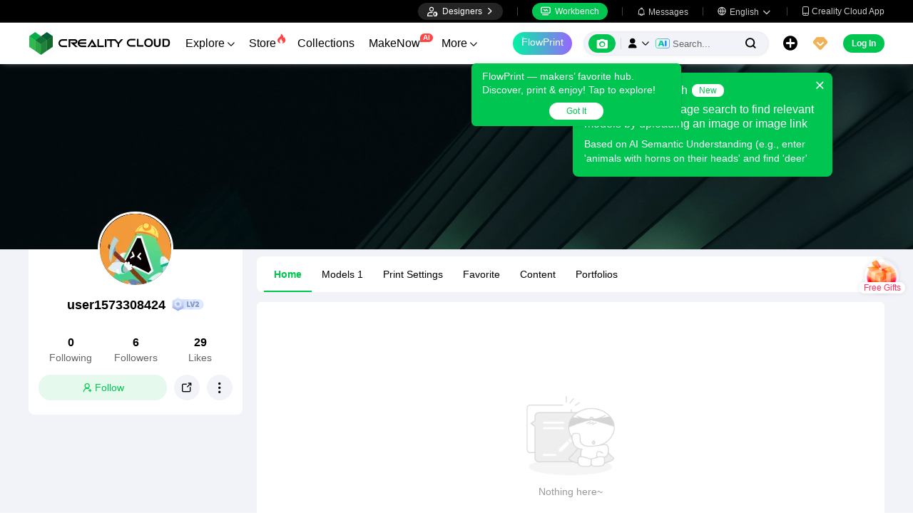

--- FILE ---
content_type: text/html; charset=utf-8
request_url: https://www.crealitycloud.com/user-profile/1573308424
body_size: 7493
content:
<!doctype html>
<html data-n-head-ssr lang="en" data-n-head="%7B%22lang%22:%7B%22ssr%22:%22en%22%7D%7D">
  <head >
    <title>user1573308424 | Profile | Creality Cloud</title><meta data-n-head="ssr" charset="utf-8"><meta data-n-head="ssr" name="referrer" content="no-referrer"><meta data-n-head="ssr" name="expires" content="Wed,01 Jan 2025 00:00:00 GMT"><meta data-n-head="ssr" name="viewport" content="width=device-width,initial-scale=1.0,maximum-scale=1.0,user-scalable=no"><meta data-n-head="ssr" name="p:domain_verify" content="37eeba1d235393b86b05e09ae7bda18d"><meta data-n-head="ssr" name="google-site-verification" content="pqPpdcgB-t-LexROf8iG8opVtNQ5zMZR8V4bPciv_Bo"><meta data-n-head="ssr" name="yandex-verification" content="ef10e47a92aac544"><meta data-n-head="ssr" name="facebook-domain-verification" content="tjqcxyy2hywg4pi8boq6ystb1yvg4m"><meta data-n-head="ssr" name="robots" content="index,follow"><meta data-n-head="ssr" data-hid="keywords" name="keywords" content="Creality Cloud, 3D model designer, STL files, 3D printing profile, printable 3D designs"><meta data-n-head="ssr" data-hid="description" name="description" content="Explore user1573308424’s 3D printing profile, featuring unique 3d printable models and print settings."><meta data-n-head="ssr" data-hid="twitter:card" name="twitter:card" content="summary"><meta data-n-head="ssr" data-hid="twitter:site" name="twitter:site" content="@crealitycloud"><meta data-n-head="ssr" data-hid="twitter:title" name="twitter:title" content="user1573308424 | Profile | Creality Cloud"><meta data-n-head="ssr" data-hid="twitter:image" name="twitter:image" content="https://pic2-cdn.creality.com/avatar/default/1F037C1A5722BB3DB89A3F970D20CDBF.png"><meta data-n-head="ssr" data-hid="twitter:description" name="twitter:description" content="Explore user1573308424’s 3D printing profile, featuring unique 3d printable models and print settings."><meta data-n-head="ssr" data-hid="og:site_name" property="og:site_name" content="user1573308424 | Profile | Creality Cloud"><meta data-n-head="ssr" data-hid="og:type" property="og:type" content="website"><meta data-n-head="ssr" data-hid="og:url" property="og:url" content="https://www.crealitycloud.com"><meta data-n-head="ssr" data-hid="og:title" property="og:title" content="user1573308424 | Profile | Creality Cloud"><meta data-n-head="ssr" data-hid="og:description" property="og:description" content="Explore user1573308424’s 3D printing profile, featuring unique 3d printable models and print settings."><meta data-n-head="ssr" data-hid="og:image" property="og:image" content="https://pic2-cdn.creality.com/avatar/default/1F037C1A5722BB3DB89A3F970D20CDBF.png"><meta data-n-head="ssr" data-hid="fb:pages" name="fb:pages" content="2567719713466612"><link data-n-head="ssr" rel="icon" type="image/x-icon" href="/favicon.ico"><link data-n-head="ssr" rel="dns-prefetch" href="https://pic2-cdn.creality.com/"><link data-n-head="ssr" rel="dns-prefetch" href="https://pic-cdn.creality.com/"><link data-n-head="ssr" rel="dns-prefetch" href="https://video2-cdn.creality.com/"><link data-n-head="ssr" rel="canonical" href="https://www.crealitycloud.com/user-profile/1573308424"><link data-n-head="ssr" rel="alternate" href="https://www.crealitycloud.com/user-profile/1573308424" hreflang="en"><link data-n-head="ssr" rel="alternate" href="https://www.crealitycloud.com/es/user-profile/1573308424" hreflang="es"><link data-n-head="ssr" rel="alternate" href="https://www.crealitycloud.com/de/user-profile/1573308424" hreflang="de"><link data-n-head="ssr" rel="alternate" href="https://www.crealitycloud.com/fr/user-profile/1573308424" hreflang="fr"><link data-n-head="ssr" rel="alternate" href="https://www.crealitycloud.com/nl/user-profile/1573308424" hreflang="nl"><link data-n-head="ssr" rel="alternate" href="https://www.crealitycloud.com/it/user-profile/1573308424" hreflang="it"><link data-n-head="ssr" rel="alternate" href="https://www.crealitycloud.com/tr/user-profile/1573308424" hreflang="tr"><link data-n-head="ssr" rel="alternate" href="https://www.crealitycloud.com/ro/user-profile/1573308424" hreflang="ro"><link data-n-head="ssr" rel="alternate" href="https://www.crealitycloud.com/pt/user-profile/1573308424" hreflang="pt"><link data-n-head="ssr" rel="alternate" href="https://www.crealitycloud.com/ar/user-profile/1573308424" hreflang="ar"><link data-n-head="ssr" rel="alternate" href="https://www.crealitycloud.com/ru/user-profile/1573308424" hreflang="ru"><link data-n-head="ssr" rel="alternate" href="https://www.crealitycloud.com/ja/user-profile/1573308424" hreflang="ja"><link data-n-head="ssr" rel="alternate" href="https://www.crealitycloud.com/ko/user-profile/1573308424" hreflang="ko"><link data-n-head="ssr" rel="alternate" href="https://www.crealitycloud.com/user-profile/1573308424" hreflang="x-default"><script data-n-head="ssr" src="https://challenges.cloudflare.com/turnstile/v0/api.js" type="text/javascript" async></script><script data-n-head="ssr" data-hid="theme-init" type="text/javascript" charset="utf-8">
            (function() {
            const darkModeStorage = localStorage.getItem('darkMode')
      const mediaQuery = window.matchMedia('(prefers-color-scheme: dark)')

      let darkMode = false
      if (darkModeStorage) {
        darkMode = darkModeStorage === 'true'
      } else {
        darkMode = mediaQuery.matches
      }
        if (darkMode) {
        document.documentElement.classList.add('cc--darkmode')
        }

            })();
          </script><link rel="stylesheet" href="/_nuxt/18608c8ca4516613b333.css"><link rel="stylesheet" href="/_nuxt/4d8fbb882847ecab35ea.css">
  </head>
  <body >
    <div data-server-rendered="true" id="__nuxt"><div id="__layout"><div id="app" style="--padding-top:90px;"><img src="https://pic2-cdn.creality.com/logo/logo.webp" width="0" height="0" alt="Creality Cloud - A diverse, convenient, interesting all-in-one 3D printing platform" class="seo-image"> <!----> <!----> <div class="com-header_container" style="--width:px;--padding:40px;transform:translateY(0);"><div class="top-head"><div class="top-left flex-start-item-center"><!----></div> <div class="top-right flex-end-item-center"><span><div role="tooltip" id="el-popover-912" aria-hidden="true" class="el-popover el-popper designers-popover" style="width:144pxpx;display:none;"><!----> <ul class="upload-list_comp en"><li><!----> <span class="text">Designer Space</span></li><li><!----> <span class="text">Influencer Club</span></li></ul></div><span class="el-popover__reference-wrapper"><div class="designers-box flex-start-item-center"><i class="iconfont"></i> 
          Designers
          <i class="iconfont arrow"></i></div></span></span> <div class="top-head-left-line"></div> <div class="workbench flex-item-center"><i class="iconfont"></i> 
        Workbench
      </div> <!----> <div class="top-head-left-line"></div> <div class="msg-icon"><i class="iconfont"></i> <span class="msg-icon_text">Messages</span> <!----></div> <span><div role="tooltip" id="el-popover-7760" aria-hidden="true" class="el-popover el-popper download-popover " style="width:300px;display:none;"><!----><!----> </div><span class="el-popover__reference-wrapper"><div class="language"><i class="iconfont global"></i> <span class="text">English </span> <i class="iconfont arrow"></i></div></span></span> <a href="/downloads/creality-cloud-app" class="download"><i class="iconfont">
          
        </i> <span class="text">Creality Cloud App</span></a></div></div> <div class="content flex-between-center"><div class="header-left flex-item-center"><a href="/" class="nuxt-link-active logo logo-name_other"><div class="images_comp flex-justify-center" data-v-1fbabcbe><!----> <picture style="width: 100%" data-v-1fbabcbe><source srcset="/_nuxt/img/1946550.png?x-oss-process=image/resize,m_fill,h_34,w_200/format,webp/ignore-error,1" type="image/webp" data-v-1fbabcbe> <img src="/_nuxt/img/1946550.png?x-oss-process=image/resize,m_fill,h_34,w_200/format,webp/ignore-error,1" alt="Creality Cloud 3D Printing" class="image_mode model" style="width:200px;object-fit:cover;" data-v-1fbabcbe></picture> </div></a> <div id="compHeaderNavList" class="nav-box flex-item-center"><span class="nav-item">
            Explore
            <i class="iconfont">
              
            </i></span><span class="nav-item have-corner-item">
            Store
            <i class="iconfont hot-icon"></i></span><a href="/collection" class="nav-item"><span>
              Collections
              <!----></span> <!----></a><span class="nav-item have-corner-item">
            MakeNow
            <i class="ai-corner ai-icon" data-v-4344c3cf>AI</i></span><a href="/contest" class="nav-item"><span>
              Contests
              <!----></span> <!----></a><a href="/leaderboard?type=model" class="nav-item"><span>
              Leaderboard
              <i class="iconfont">
              </i></span> <!----></a><a href="/community/post" class="nav-item"><span>
              Community
              <!----></span> <!----></a><a href="/product" class="nav-item"><span>
              Products
              <i class="iconfont">
              </i></span> <!----></a><a href="/downloads" class="nav-item"><span>
              Downloads
              <i class="iconfont">
              </i></span> <!----></a><a href="/blog/all?source=1" class="nav-item"><span>
              Blogs
              <!----></span> <!----></a></div></div> <div id="compHeaderRight" class="header-right flex-end-item-center"><span><div role="tooltip" id="el-popover-7196" aria-hidden="true" class="el-popover el-popper classic-popover-class" style="width:autopx;display:none;"><!----><div class="classic-popover-content"><p>FlowPrint — makers’ favorite hub. Discover, print &amp; enjoy! Tap to explore!</p> <div class="classic-popover-content-btn"><div class="base-confirm-btn">
              Got It
            </div></div></div></div><span class="el-popover__reference-wrapper"><div class="base-border-btn switch-creality-cloud">
            FlowPrint
          </div></span></span> <div class="nav-search searchKeywordByClass el-input el-input-group el-input-group--prepend el-input--suffix type-active-search"><div class="el-input-group__prepend"><div class="ai-box-container"><div class="ai-icon-box flex-center"><div class="ai-icon flex-center"><i class="iconfont"></i></div> <div class="ai-icon-btn"></div></div> <!----></div> <!----> <!----> <div class="search-content" style="display:none;"><div class="comp-search-content hideSearch"><!----> <!----></div></div> <div class="pic-search-content" style="display:none;"><div id="pic-search-container"><div class="pic-search-header flex-between-center"><span>Search model by image</span> <i class="el-icon-close"></i></div> <div class="pic-upload-box"><div class="upload-search-pic"><div tabindex="0" class="el-upload el-upload--text"><div class="el-upload-dragger"><div class="pic-search-input"><!----> <div class="pic-search-top flex-column-center"><i class="iconfont"></i> <div class="text">
            Drag the image here
            </div> <div class="upload-btn">Browse...</div></div> <div class="pic-search-bottom"><div class="el-divider el-divider--horizontal"><div class="el-divider__text is-center">or</div></div> <div class="flex-between-center"><div class="el-input"><!----><input type="text" autocomplete="off" placeholder="Paste image link" class="el-input__inner"><!----><!----><!----><!----></div> <div class="btn">
              Search
            </div></div></div></div></div><input type="file" name="file" accept="image/*" class="el-upload__input"></div></div></div></div></div> <div class="big-pic-content" style="display:none;"><div class="show-pic"></div></div></div><input type="text" autocomplete="off" placeholder="Search..." class="el-input__inner"><!----><span class="el-input__suffix"><span class="el-input__suffix-inner"><!----> <i class="iconfont el-input__icon"></i><!----><!----><!----><!----></span><!----></span><!----><!----></div> <span><div role="tooltip" id="el-popover-6263" aria-hidden="true" class="el-popover el-popper upload-popover" style="width:290px;display:none;"><!----> <ul class="upload-list_comp en"><li class="create-model"><i class="iconfont"></i> <span class="text">Upload Models</span></li><li class="create-post"><i class="iconfont"></i> <span class="text">Add a Make</span></li><li><i class="iconfont">&#xe6b9;</i> <span class="text">Upload Print Files</span></li></ul></div><span class="el-popover__reference-wrapper"><div class="upload flex-start-item-center"><i class="iconfont"></i></div></span></span> <!----> <div style="display:;"><span><div role="tooltip" id="el-popover-1281" aria-hidden="true" class="el-popover el-popper vip-popover" style="width:300px;display:none;"><!----> <div class="member-center_comp"><div class="member-header"><p class="name"></p> <p class="desc"></p> <span class="icon"></span></div> <div class="member-list"> <div class="btn text-center">
      Upgrade to Premium
    </div></div></div></div><span class="el-popover__reference-wrapper"><div currency="$" vip-min-day-of-price="0" class="nav-vip-box-container"><i class="vip iconfont"></i></div></span></span></div> <div class="workbench flex-item-center overflow-workbench en" style="display:none;"><i class="iconfont"></i> 
        Workbench
      </div> <!----> <span class="btn login-btn text-center">
          Log In
        </span> <div class="confirm-dialog_comp"><div class="el-dialog__wrapper" style="display:none;"><div role="dialog" aria-modal="true" aria-label="dialog" class="el-dialog message-confirm-dialog logout-dialog" style="margin-top:15vh;"><div class="el-dialog__header"><div class="message-confirm-dialog-title">
          
        </div><button type="button" aria-label="Close" class="el-dialog__headerbtn"><i class="el-dialog__close el-icon el-icon-close"></i></button></div><!----><div class="el-dialog__footer"><div class="confirm-body-btns"><button type="button" class="el-button cancel-btn el-button--default is-round"><!----><!----><span>
            
          </span></button> <button type="button" class="el-button el-button--primary is-round"><!----><!----><span>
            
          </span></button></div></div></div></div></div></div></div> <div class="drawer-container" style="height:0px;"><!----> <div class="header-modal-drawer flex-base" style="display:none;" data-v-4e7566b4><div class="quick-links-content" data-v-4e7566b4><p class="lable-title" data-v-4e7566b4>Quick links</p> <div class="quick-links-item en" data-v-4e7566b4>
      For You
    </div><div class="quick-links-item en" data-v-4e7566b4>
      Premium Free
    </div><div class="quick-links-item en" data-v-4e7566b4>
      Discounts
    </div><div class="quick-links-item en" data-v-4e7566b4>
      Coupons
    </div><div class="quick-links-item en" data-v-4e7566b4>
      Exclusive
    </div><div class="quick-links-item en" data-v-4e7566b4>
      Multicolor
    </div> <div class="line" data-v-4e7566b4></div> <div class="other-link-item en" data-v-4e7566b4>
      Leaderboard
    </div><div class="other-link-item en" data-v-4e7566b4>
      Designers
    </div><div class="other-link-item en" data-v-4e7566b4>
      Makers Tools
    </div></div> <div class="categories-content" data-v-4e7566b4><p class="lable-title cate-t" data-v-4e7566b4>All Categories</p> <div class="categories-list" data-v-4e7566b4><span class="lable" data-v-4e7566b4> All Categories</span></div> </div> <div class="trending-search-content" data-v-4e7566b4><p class="lable-title" data-v-4e7566b4>Popular searches</p> <!----></div></div> <!----> <!----></div> <div class="active-hover-content" style="left:nullpx;display:none;"><!----> <!----></div> <div class="flex-item-center"><div class="head-h5-navigation"><div class="line one"></div> <div class="line two"></div> <div class="line three"></div></div> <a href="/" class="head-h5-logo flex-between-center"><img src="/_nuxt/img/b96c62d.png" alt="Creality Cloud" class="logo-img"> <span class="logo-name">Creality Cloud</span></a></div> <div class="head-h5-right-box flex-item-center"><!----> <!----> <!----> <div class="head-h5-login-btn">
      Log In
    </div></div> <div class="head-h5-search-panel"><div class="head-h5-search-input el-input el-input-group el-input-group--append el-input--suffix"><!----><input type="text" autocomplete="off" placeholder="Search..." class="el-input__inner"><!----><span class="el-input__suffix"><span class="el-input__suffix-inner"><!----> <div class="pic-search flex-center"><i class="iconfont"></i></div> <i class="iconfont el-input__icon"></i><!----><!----><!----><!----></span><!----></span><div class="el-input-group__append"><div class="pic-search-content" style="display:none;"><div id="pic-search-container"><div class="pic-search-header flex-between-center"><span>Search model by image</span> <i class="el-icon-close"></i></div> <div class="pic-upload-box"><div class="upload-search-pic"><div tabindex="0" class="el-upload el-upload--text"><div class="el-upload-dragger"><div class="pic-search-input"><!----> <div class="pic-search-top flex-column-center"><i class="iconfont"></i> <div class="text">
            Drag the image here
            </div> <div class="upload-btn">Browse...</div></div> <div class="pic-search-bottom"><div class="el-divider el-divider--horizontal"><div class="el-divider__text is-center">or</div></div> <div class="flex-between-center"><div class="el-input"><!----><input type="text" autocomplete="off" placeholder="Paste image link" class="el-input__inner"><!----><!----><!----><!----></div> <div class="btn">
              Search
            </div></div></div></div></div><input type="file" name="file" accept="image/*" class="el-upload__input"></div></div></div></div></div></div><!----></div></div> <!----> <div class="h5-menu-list-comp" style="display:none;"><a href="/model-category/3d-print-all" class="nav-item">
        Explore
      </a><div class="nav-item">
        Store
      </div><a href="/collection" class="nav-item">
        Collections
      </a><div class="nav-item">
        FlowPrint
      </div><a href="/contest" class="nav-item">
        Contests
      </a><a href="/leaderboard?type=model" class="nav-item">
        Leaderboard
      </a><a href="/community/post" class="nav-item">
        Community
      </a><a href="/product" class="nav-item">
        Products
      </a><a href="/downloads" class="nav-item">
        Downloads
      </a><a href="/blog/all?source=1" class="nav-item">
        Blogs
      </a><div class="nav-item">
        Help Center
      </div><a href="/designer/partnership" class="nav-item">
        Designer Partnership Program
      </a><a href="/join-influencer-club" class="nav-item">
        Influencer Club
      </a></div> <!----></div> <div class="app-content"><!----> <div class="user-profile" data-v-7fccf3ff><div class="user-cover" style="background-image:url(/_nuxt/img/cb364ae.webp);" data-v-7fccf3ff><!----></div> <div class="user-content" data-v-7fccf3ff><div class="user-details" data-v-7fccf3ff><div class="user-base" data-v-7fccf3ff><div class="avatar_comp user-avatar" style="--size:100px;" data-v-7fccf3ff><!----> <div class="avatar"><div class="images_comp flex-justify-center" data-v-1c1e847f><picture style="width: 100%" data-v-1c1e847f><source data-src="https://pic2-cdn.creality.com/avatar/default/1F037C1A5722BB3DB89A3F970D20CDBF.png?x-oss-process=image/resize,h_100,w_100,m_fill/format,webp/ignore-error,1" srcset="https://pic2-cdn.creality.com/avatar/default/1F037C1A5722BB3DB89A3F970D20CDBF.png?x-oss-process=image/resize,w_10/format,webp/ignore-error,1" type="image/webp" data-v-1c1e847f> <img src="https://pic2-cdn.creality.com/avatar/default/1F037C1A5722BB3DB89A3F970D20CDBF.png" alt="avatar of user1573308424" class="image_mode avatar-default" style="height:100%;object-fit:cover;" data-v-1c1e847f></picture></div></div></div> <p class="nick-name" data-v-7fccf3ff><span class="text" data-v-7fccf3ff>user1573308424</span> <a href="/user-profile/1573308424?visitorPage=1" target="_blank" rel="opener" class="comp-lv_container" style="background-image:url(https://pic2-cdn.creality.com/crealityWebStaticImg/lv/2@2x.png);" data-v-7fccf3ff></a> <!----></p> <!----> <div class="user-medals flex-center" data-v-7fccf3ff><!----></div> <div class="user-data flex-center" data-v-7fccf3ff><a href="/followers/1573308424?type=follow" class="data flex-column-center" data-v-7fccf3ff><span class="value" data-v-7fccf3ff>
              0
            </span> <span class="label" data-v-7fccf3ff>Following</span></a> <a href="/followers/1573308424?type=followers" class="data flex-column-center" data-v-7fccf3ff><span class="value" data-v-7fccf3ff>
              6
            </span> <span class="label" data-v-7fccf3ff>Followers</span></a> <div class="data flex-column-center" data-v-7fccf3ff><span class="value" data-v-7fccf3ff>
              29
            </span> <span class="label" data-v-7fccf3ff>Likes</span></div></div> <!----> <div class="user-other flex-item-center" data-v-7fccf3ff><div class="com-follow_container follow btn" data-v-7fccf3ff><div class="unfollow flex-center"><i showIcon="true" class="iconfont int">
      
    </i> <span>Follow</span></div></div> <!----> <span data-v-7fccf3ff><div role="tooltip" id="el-popover-6022" aria-hidden="true" class="el-popover el-popper social-comp_popover" style="width:undefinedpx;display:none;"><!----><div class="social-icons"><div class="social-icon_comp block"><svg aria-hidden="true" class="svg-icon" style="color:#000;width:26px;height:26px;cursor:pointer;"><use xlink:href="#icon-Facebook"></use></svg> <span class="icon-text">Facebook</span></div> <div class="social-icon_comp block"><i class="iconfont flex-end pinterest" style="background:rgba(230, 0, 35, 1);color:#fff;--bg-size:26px;--font-size:18px;"></i> <span class="icon-text">Pinterest</span></div> <div class="social-icon_comp block"><i class="iconfont flex-center twitter" style="background:rgba(15, 20, 25, 1);color:#fff;--bg-size:26px;--font-size:13px;"></i> <span class="icon-text">X</span></div> <div class="social-icon_comp block"><i class="iconfont flex-center reddit" style="background:rgba(255, 69, 0, 1);color:#fff;--bg-size:26px;--font-size:15px;"></i> <span class="icon-text">Reddit</span></div> <div class="social-icon_comp block"><i class="iconfont flex-center copy" style="background:rgba(84, 101, 153, 1);color:#fff;--bg-size:26px;--font-size:13px;"></i> <span class="icon-text">Copy Link</span></div></div> <!----> <!----> </div><span class="el-popover__reference-wrapper"><div class="share btn" data-v-7fccf3ff><i class="iconfont" data-v-7fccf3ff></i></div></span></span> <div class="el-dropdown" data-v-7fccf3ff><div class="more btn" data-v-7fccf3ff><i class="iconfont" data-v-7fccf3ff></i></div> <ul class="el-dropdown-menu el-popper" style="display:none;" data-v-7fccf3ff><li tabindex="-1" class="el-dropdown-menu__item" data-v-7fccf3ff><!---->
                Report
              </li> <li tabindex="-1" class="el-dropdown-menu__item" data-v-7fccf3ff><!---->
                Block
              </li></ul></div></div></div> <!----> <!----></div> <div class="user-list" data-v-7fccf3ff><div class="user-tabs flex-wrap-item-center" data-v-7fccf3ff><a href="/user-profile/1573308424" aria-current="page" class="tab nuxt-link-exact-active nuxt-link-active active" data-v-7fccf3ff>
          Home
          <!----></a><a href="/user-profile/1573308424/models" class="tab" data-v-7fccf3ff>
          Models
          <span class="num" data-v-7fccf3ff>
            1
          </span></a><a href="/user-profile/1573308424/print-settings" class="tab" data-v-7fccf3ff>
          Print Settings
          <!----></a><a href="/user-profile/1573308424/favorite" class="tab" data-v-7fccf3ff>
          Favorite
          <!----></a><a href="/user-profile/1573308424/content" class="tab" data-v-7fccf3ff>
          Content
          <!----></a><a href="/user-profile/1573308424/portfolios" class="tab" data-v-7fccf3ff>
          Portfolios
          <!----></a></div> <!----> <!----> <!----> <!----> <!----> <!----> <!----> <!----> <!----> <!----> <!----> <div class="user-loading flex-center" data-v-7fccf3ff><i class="el-icon-loading" data-v-7fccf3ff></i> <span data-v-7fccf3ff> Loading... </span></div> <!----> <!----></div></div> <div data-v-5a2c8ed2 data-v-7fccf3ff><div class="el-dialog__wrapper com-alert-dialog comp-choose-tips" style="display:none;" data-v-5a2c8ed2><div role="dialog" aria-modal="true" aria-label="Choose Tags" class="el-dialog el-dialog--center" style="margin-top:15vh;width:500px;"><div class="el-dialog__header"><span class="el-dialog__title">Choose Tags</span><button type="button" aria-label="Close" class="el-dialog__headerbtn"><i class="el-dialog__close el-icon el-icon-close"></i></button></div><!----><!----></div></div> <div class="confirm-dialog_comp" data-v-5a2c8ed2><div class="el-dialog__wrapper" style="display:none;"><div role="dialog" aria-modal="true" aria-label="dialog" class="el-dialog message-confirm-dialog tips-dialog" style="margin-top:15vh;"><div class="el-dialog__header"><div class="message-confirm-dialog-title">
          
        </div><button type="button" aria-label="Close" class="el-dialog__headerbtn"><i class="el-dialog__close el-icon el-icon-close"></i></button></div><!----><div class="el-dialog__footer"><div class="confirm-body-btns"><button type="button" class="el-button cancel-btn el-button--default is-round"><!----><!----><span>
            
          </span></button> <button type="button" class="el-button el-button--primary is-round"><!----><!----><span>
            
          </span></button></div></div></div></div></div></div> <div class="el-dialog__wrapper comp-dialog report-from_comp flex-center" style="display:none;" data-v-7fccf3ff><div role="dialog" aria-modal="true" aria-label="dialog" class="el-dialog" style="margin-top:0;width:625px;"><div class="el-dialog__header"><span>Report User</span><button type="button" aria-label="Close" class="el-dialog__headerbtn"><i class="el-dialog__close el-icon el-icon-close"></i></button></div><!----><div class="el-dialog__footer"><span><button type="button" class="el-button cancel-btn el-button--default"><!----><!----><span>
      Cancel
    </span></button> <button type="button" class="el-button confirm-btn el-button--primary"><!----><!----><span>
      Submit
    </span></button></span></div></div></div> <div class="confirm-dialog_comp" data-v-7fccf3ff><div class="el-dialog__wrapper" style="display:none;"><div role="dialog" aria-modal="true" aria-label="dialog" class="el-dialog message-confirm-dialog other-medal-list-dialog" style="margin-top:15vh;"><div class="el-dialog__header"><div class="other-medal-header"><div class="left-user"><div class="avatar_comp" style="--size:70px;"><!----> <div class="avatar"><div class="images_comp flex-justify-center" data-v-1c1e847f><picture style="width: 100%" data-v-1c1e847f><source data-src="https://pic2-cdn.creality.com/avatar/default/1F037C1A5722BB3DB89A3F970D20CDBF.png?x-oss-process=image/resize,h_70,w_70,m_fill/format,webp/ignore-error,1" srcset="https://pic2-cdn.creality.com/avatar/default/1F037C1A5722BB3DB89A3F970D20CDBF.png?x-oss-process=image/resize,w_10/format,webp/ignore-error,1" type="image/webp" data-v-1c1e847f> <img src="https://pic2-cdn.creality.com/avatar/default/1F037C1A5722BB3DB89A3F970D20CDBF.png" alt="avatar of user1573308424" class="image_mode avatar-default" style="height:100%;object-fit:cover;" data-v-1c1e847f></picture></div></div></div> <div class="user-box"><div class="flex-item-center user-nick-name">
          user1573308424
          <a href="/user-profile/1573308424?visitorPage=1" target="_blank" rel="opener" class="comp-lv_container ml-2" style="background-image:url(https://pic2-cdn.creality.com/crealityWebStaticImg/lv/2@2x.png);"></a></div> <div class="medal-total"><!----></div></div></div></div><button type="button" aria-label="Close" class="el-dialog__headerbtn"><i class="el-dialog__close el-icon el-icon-close"></i></button></div><!----><div class="el-dialog__footer"><div class="confirm-body-btns"><button type="button" class="el-button cancel-btn el-button--default is-round"><!----><!----><span>
            
          </span></button> <button type="button" class="el-button el-button--primary is-round"><!----><!----><span>
            
          </span></button></div></div></div></div></div> <div class="confirm-dialog_comp" data-v-7fccf3ff><div class="el-dialog__wrapper" style="display:none;"><div role="dialog" aria-modal="true" aria-label="dialog" class="el-dialog message-confirm-dialog normal-badge-detail-dialog" style="margin-top:15vh;"><div class="el-dialog__header"><div class="message-confirm-dialog-title">
          
        </div><button type="button" aria-label="Close" class="el-dialog__headerbtn"><i class="el-dialog__close el-icon el-icon-close"></i></button></div><!----><div class="el-dialog__footer"><div class="confirm-body-btns"><button type="button" class="el-button cancel-btn el-button--default is-round"><!----><!----><span>
            
          </span></button> <button type="button" class="el-button el-button--primary is-round"><!----><!----><span>
            
          </span></button></div></div></div></div></div> <div class="el-dialog__wrapper import-model-dialog" style="display:none;" data-v-7fccf3ff><div role="dialog" aria-modal="true" aria-label="Import Model" class="el-dialog" style="margin-top:15vh;width:840px;"><div class="el-dialog__header"><span class="el-dialog__title">Import Model</span><button type="button" aria-label="Close" class="el-dialog__headerbtn"><i class="el-dialog__close el-icon el-icon-close"></i></button></div><!----><div class="el-dialog__footer"><div class="dialog-footer flex-item-center disable"><i class="iconfont">  </i> <div class="text">
      Selected
      <span class="base-font-color font-bold">0</span>
      model selected, 
    </div> <!----> <button type="button" class="el-button import-btn el-button--default"><!----><!----><span>Import</span></button> <div class="select-box" style="display:none;"><!----></div></div></div></div></div> <div class="el-dialog__wrapper com-alert-dialog add-folder-comp" style="display:none;" data-v-7fccf3ff><div role="dialog" aria-modal="true" aria-label="Add to Favorites" class="el-dialog el-dialog--center" style="margin-top:15vh;width:625px;"><div class="el-dialog__header"><span class="el-dialog__title">Add to Favorites</span><button type="button" aria-label="Close" class="el-dialog__headerbtn"><i class="el-dialog__close el-icon el-icon-close"></i></button></div><!----><!----></div></div> <div class="confirm-dialog_comp" data-v-7fccf3ff><div class="el-dialog__wrapper" style="display:none;"><div role="dialog" aria-modal="true" aria-label="dialog" class="el-dialog message-confirm-dialog folder-dialog" style="margin-top:15vh;"><div class="el-dialog__header"><div class="message-confirm-dialog-title">
          
        </div><button type="button" aria-label="Close" class="el-dialog__headerbtn"><i class="el-dialog__close el-icon el-icon-close"></i></button></div><!----><div class="el-dialog__footer"><div class="confirm-body-btns"><button type="button" class="el-button cancel-btn el-button--default is-round"><!----><!----><span>
            
          </span></button> <button type="button" class="el-button el-button--primary is-round"><!----><!----><span>
            
          </span></button></div></div></div></div></div> <div onselectstart="return false" class="comp-clip_container" data-v-7fccf3ff><label><input type="file" accept=".jpeg, .png, .jpg, .webp, .gif" class="file-btn"> <div data-v-7fccf3ff></div></label> <div onselectstart="return false" class="el-dialog__wrapper clip-dialog" style="display:none;"><div role="dialog" aria-modal="true" aria-label="dialog" class="el-dialog" style="margin-top:5vh;width:800px;"><div class="el-dialog__header"><div class="clip-header flex-between"><div class="el-dialog__title">
          Crop Image
        </div> <!----></div><button type="button" aria-label="Close" class="el-dialog__headerbtn"><i class="el-dialog__close el-icon el-icon-close"></i></button></div><!----><div class="el-dialog__footer"><div class="clip-control"><button type="button" class="el-button el-button--default el-button--small"><!----><!----><span>
        Cancel
      </span></button> <button type="button" class="el-button el-button--primary el-button--small"><!----><!----><span>
        Confirm
      </span></button></div></div></div></div></div></div></div> <!----> <!----> <div style="display:none;"></div> <!----><!----><!----><!----><!----><!----><!----><!----><!----><!----><!----><!----><!----><!----><!----><!----><!----><!----><!----><!----><!----> <div class="el-dialog__wrapper comp-dialog" style="display:none;"><div role="dialog" aria-modal="true" aria-label="Access selection" class="el-dialog" style="margin-top:15vh;width:500px;"><div class="el-dialog__header"><span class="el-dialog__title">Access selection</span><button type="button" aria-label="Close" class="el-dialog__headerbtn"><i class="el-dialog__close el-icon el-icon-close"></i></button></div><!----><!----></div></div> <div class="el-dialog__wrapper dtc-config-dialog comp-dialog" style="display:none;"><div role="dialog" aria-modal="true" aria-label="Creality Official Store" class="el-dialog" style="margin-top:15vh;width:860px;"><div class="el-dialog__header"><span class="el-dialog__title">Creality Official Store</span><button type="button" aria-label="Close" class="el-dialog__headerbtn"><i class="el-dialog__close el-icon el-icon-close"></i></button></div><!----><!----></div></div> <!----> <div class="el-dialog__wrapper comp-dialog" style="display:none;" data-v-360ac472><div role="dialog" aria-modal="true" aria-label="dialog" class="el-dialog" style="margin-top:15vh;width:500px;"><div class="el-dialog__header"><span class="el-dialog__title"></span><button type="button" aria-label="Close" class="el-dialog__headerbtn"><i class="el-dialog__close el-icon el-icon-close"></i></button></div><!----><!----></div></div> <div class="el-dialog__wrapper comp-dialog printer-gift_dialog" style="display:none;"><div role="dialog" aria-modal="true" aria-label="dialog" class="el-dialog" style="margin-top:15vh;width:374px;"><div class="el-dialog__header"><span class="el-dialog__title"></span><!----></div><!----><!----></div></div> <div class="el-dialog__wrapper comp-dialog" style="display:none;"><div role="dialog" aria-modal="true" aria-label="Your personal information has been reset" class="el-dialog" style="margin-top:15vh;width:400px;"><div class="el-dialog__header"><span class="el-dialog__title">Your personal information has been reset</span><!----></div><!----><!----></div></div></div></div></div><script>window.__NUXT__=(function(a,b,c,d,e,f,g,h,i){return {layout:"default",data:[{isMine:c,userInfoModeler:{userId:h,nickName:"user1573308424",userAvatar:e,sex:a,introduction:d,level:2,modelSharedCount:f,followCount:a,fansCount:6,modelLikeCount:i,circleCount:a,blogCount:a,likeCount:i,relationship:a,blackRelationship:a,identity:a,status:f,isReceive:c,receiveAccount:d,collectCount:a,anthologyCount:a,memberLevel:f,modelerLevel:a,authLink:b,backgroundUrlApp:d,backgroundUrlPc:d,thematicCount:a,widgetCount:a,privacySettingsTiny:{modelCollectionPrivate:c,guestDefaultPage:"model"},followTime:a,model3mfCount:a,avatar:e},userCover:"\u002F_nuxt\u002Fimg\u002Fcb364ae.webp",isFollow:c,wearMedal:{count:a,list:b,getCount:a},anthologyCount:a,seoInfo:{image:e},userId:h,alias:d}],fetch:{},error:b,state:{lang:a,locale:"en",userInfo:b,isLogin:c,aliyunInfo:{},checkAuth:b,openSubmit:c,voteBtn:c,bricsOpen:g,showBirthday:c,msgCount:{},appConfig:b,appConfigVer:d,allPrintList:[],pipStatus:c,playStatus:g,softCategoryList:[],storePrintList:[],storeSeriesList:[],storeLasterList:[],storeScanList:[],storeCfsList:[],headReconCollection:[],headReconModeler:[],softDocumentInfo:{},otaList:[],scaleXInfo:b,scaleYInfo:b,scaleZInfo:b,signInSuccess:c,checkInDays:a,productClassList:[],blogClassList:[],modalClassList:[],privileges:[],productBannerList:[],gadgetsBannerList:[],linkInfo:{},allQrList:[],videoDeviceName:d,vipRightsList:[],hotSearchWord:[],hotTagsWord:[],communitySortMap:[],communityRightBanner:[],communityRecommendTag:[],commonlyPrinterList:[],anthology:{},ossInfo:{},channelActiveList:[],channelHotGroupData:{},cartList:[],cartData:{},cartRequest:c,pushConfig:b,topToHeight:90,showBindEmail:b,systemUpgrade:b,greyState:b,blogRegisterSensors:d,isVipModelNew:c,isCouponModelNew:c,newlyTimes:{},sliceEngineVersion:"3.0.0",currClickType:d,hotPrinterList:b,modelAuthorList:[],leaderboardList:b,zipDownloadProgress:[],userQueryParams:d,sgRequestId:d,missionCenterPageSeoInfo:b,memberNumVal:{},targetAccount:b,jumpMakerNowAction:a,makenowCount:{},isIframeCreality:c,reportStayTime:c,isClickLeave:c,searchId:d,specialUserList:[],makenowContestPageConfig:b,contestPageData:{pageData:{}},modelDetail:{modelResult:{}},modelListPageData:{pageData:{}},pageData:{pageData:{}},productPageData:{pageData:{}},searchListPageData:{pageData:{}},theme:{darkMode:c},userPage:{pageData:{}},i18n:{routeParams:{}},jwtToken:b},serverRendered:g,routePath:"\u002Fuser-profile\u002F1573308424",config:{_app:{basePath:"\u002F",assetsPath:"\u002F_nuxt\u002F",cdnURL:b}},__i18n:{langs:{}}}}(0,null,false,"","https:\u002F\u002Fpic2-cdn.creality.com\u002Favatar\u002Fdefault\u002F1F037C1A5722BB3DB89A3F970D20CDBF.png",1,true,1573308424,29));</script><script src="/_nuxt/6a0aa7b7e0a226527300.js" defer></script><script src="/_nuxt/fa4b25d98f18f6478456.js" defer></script><script src="/_nuxt/5631a59cb2c5ab2ab390.js" defer></script><script src="/_nuxt/5ba7059e745810d25ea5.js" defer></script><script src="/_nuxt/cc22352fd27eb587dda5.js" defer></script><script src="/_nuxt/42e3dc8d3572ea512a60.js" defer></script><script src="/_nuxt/0d9cf7472be3f52b04fc.js" defer></script><script src="/_nuxt/24de0149fad794a0fe28.js" defer></script><script src="/_nuxt/e0d564b013900cfe342b.js" defer></script>
  <script defer src="https://static.cloudflareinsights.com/beacon.min.js/vcd15cbe7772f49c399c6a5babf22c1241717689176015" integrity="sha512-ZpsOmlRQV6y907TI0dKBHq9Md29nnaEIPlkf84rnaERnq6zvWvPUqr2ft8M1aS28oN72PdrCzSjY4U6VaAw1EQ==" data-cf-beacon='{"rayId":"9c1514e75c0497fe","version":"2025.9.1","serverTiming":{"name":{"cfExtPri":true,"cfEdge":true,"cfOrigin":true,"cfL4":true,"cfSpeedBrain":true,"cfCacheStatus":true}},"token":"01f096d0466d4d2caa5c382629772405","b":1}' crossorigin="anonymous"></script>
</body>
</html>


--- FILE ---
content_type: text/css; charset=UTF-8
request_url: https://www.crealitycloud.com/_nuxt/4d8fbb882847ecab35ea.css
body_size: 25082
content:
.folder-dialog .create-body{padding:30px 20px 20px}.folder-dialog .create-body .label{font-size:16px;font-weight:700;color:var(--theme-black-white);margin-bottom:10px}.folder-dialog .create-body .el-textarea__inner{border:none;height:68px;line-height:22px;background-color:var(--lowest-bg-color);border-radius:8px;font-size:14px;resize:none}.folder-dialog .create-body .el-textarea__inner::-moz-placeholder{color:#999}.folder-dialog .create-body .el-textarea__inner::placeholder{color:#999}.folder-dialog .create-body .tips{font-size:14px;color:var(--color-666);margin-top:10px;word-break:break-word}.folder-dialog .create-body .folder-status{margin-top:20px}.folder-dialog .create-body .bottom-btn{width:360px;margin:30px auto 0;display:flex;align-items:center;justify-content:space-around}.folder-dialog .create-body .bottom-btn .del{width:160px;height:36px;border-radius:20px;border:1px solid #999;font-size:14px;text-align:center;line-height:36px;color:#999;cursor:pointer}.folder-dialog .create-body .bottom-btn .del:hover{background-color:var(--theme-bg);border:1px solid var(--theme-bg);color:#00c651}.folder-dialog .create-body .bottom-btn .save{cursor:pointer;width:160px;height:38px;border-radius:20px;font-size:14px;text-align:center;line-height:38px;color:var(--theme-white-black);background-color:#00c651}.folder-dialog .create-body .bottom-btn .save:hover{background-color:#00bb4c}.comp-folder-item{background-color:var(--theme-white-black);width:263px;margin-right:15px;border-radius:6px;height:94px;position:relative;margin-top:15px;cursor:pointer}.comp-folder-item .left-icon{background:url(/_nuxt/img/eff9557.png);width:40px;height:32px;background-size:40px 32px;margin-left:14px;margin-right:10px;cursor:pointer}.comp-folder-item .right-content-text{flex:1;margin-right:14px}.comp-folder-item .right-content-text .title{font-size:14px;font-weight:700;color:var(--theme-black-white);cursor:pointer}.comp-folder-item .right-content-text .iconfont{font-size:12px;color:var(--font-color-gray-dark);margin-left:6px}.comp-folder-item .right-content-text p{font-size:14px;color:#999;margin-top:12px;cursor:pointer}.comp-folder-item .el-dropdown{position:absolute!important;right:14px;bottom:10px;width:24px;text-align:right;height:20px;cursor:pointer}.comp-folder-item .el-dropdown .dropdown-more{font-size:16px;color:#aaa}.loading_comp{display:flex;align-items:center;justify-content:center;width:100%;height:50px;font-size:14px;color:#aaa}.loading_comp .el-icon-loading{font-size:24px;margin-right:8px}@font-face{font-family:swiper-icons;src:url("data:application/font-woff;charset=utf-8;base64, [base64]//wADZ2x5ZgAAAywAAADMAAAD2MHtryVoZWFkAAABbAAAADAAAAA2E2+eoWhoZWEAAAGcAAAAHwAAACQC9gDzaG10eAAAAigAAAAZAAAArgJkABFsb2NhAAAC0AAAAFoAAABaFQAUGG1heHAAAAG8AAAAHwAAACAAcABAbmFtZQAAA/gAAAE5AAACXvFdBwlwb3N0AAAFNAAAAGIAAACE5s74hXjaY2BkYGAAYpf5Hu/j+W2+MnAzMYDAzaX6QjD6/4//Bxj5GA8AuRwMYGkAPywL13jaY2BkYGA88P8Agx4j+/8fQDYfA1AEBWgDAIB2BOoAeNpjYGRgYNBh4GdgYgABEMnIABJzYNADCQAACWgAsQB42mNgYfzCOIGBlYGB0YcxjYGBwR1Kf2WQZGhhYGBiYGVmgAFGBiQQkOaawtDAoMBQxXjg/wEGPcYDDA4wNUA2CCgwsAAAO4EL6gAAeNpj2M0gyAACqxgGNWBkZ2D4/wMA+xkDdgAAAHjaY2BgYGaAYBkGRgYQiAHyGMF8FgYHIM3DwMHABGQrMOgyWDLEM1T9/w8UBfEMgLzE////P/5//f/V/xv+r4eaAAeMbAxwIUYmIMHEgKYAYjUcsDAwsLKxc3BycfPw8jEQA/[base64]/uznmfPFBNODM2K7MTQ45YEAZqGP81AmGGcF3iPqOop0r1SPTaTbVkfUe4HXj97wYE+yNwWYxwWu4v1ugWHgo3S1XdZEVqWM7ET0cfnLGxWfkgR42o2PvWrDMBSFj/IHLaF0zKjRgdiVMwScNRAoWUoH78Y2icB/yIY09An6AH2Bdu/UB+yxopYshQiEvnvu0dURgDt8QeC8PDw7Fpji3fEA4z/PEJ6YOB5hKh4dj3EvXhxPqH/SKUY3rJ7srZ4FZnh1PMAtPhwP6fl2PMJMPDgeQ4rY8YT6Gzao0eAEA409DuggmTnFnOcSCiEiLMgxCiTI6Cq5DZUd3Qmp10vO0LaLTd2cjN4fOumlc7lUYbSQcZFkutRG7g6JKZKy0RmdLY680CDnEJ+UMkpFFe1RN7nxdVpXrC4aTtnaurOnYercZg2YVmLN/d/gczfEimrE/fs/bOuq29Zmn8tloORaXgZgGa78yO9/cnXm2BpaGvq25Dv9S4E9+5SIc9PqupJKhYFSSl47+Qcr1mYNAAAAeNptw0cKwkAAAMDZJA8Q7OUJvkLsPfZ6zFVERPy8qHh2YER+3i/BP83vIBLLySsoKimrqKqpa2hp6+jq6RsYGhmbmJqZSy0sraxtbO3sHRydnEMU4uR6yx7JJXveP7WrDycAAAAAAAH//wACeNpjYGRgYOABYhkgZgJCZgZNBkYGLQZtIJsFLMYAAAw3ALgAeNolizEKgDAQBCchRbC2sFER0YD6qVQiBCv/H9ezGI6Z5XBAw8CBK/m5iQQVauVbXLnOrMZv2oLdKFa8Pjuru2hJzGabmOSLzNMzvutpB3N42mNgZGBg4GKQYzBhYMxJLMlj4GBgAYow/P/PAJJhLM6sSoWKfWCAAwDAjgbRAAB42mNgYGBkAIIbCZo5IPrmUn0hGA0AO8EFTQAA") format("woff");font-weight:400;font-style:normal}:root{--swiper-theme-color:#007aff}.swiper-container{margin-left:auto;margin-right:auto;position:relative;overflow:hidden;list-style:none;padding:0;z-index:1}.swiper-container-vertical>.swiper-wrapper{flex-direction:column}.swiper-wrapper{position:relative;width:100%;height:100%;z-index:1;display:flex;transition-property:transform;box-sizing:content-box}.swiper-container-android .swiper-slide,.swiper-wrapper{transform:translateZ(0)}.swiper-container-multirow>.swiper-wrapper{flex-wrap:wrap}.swiper-container-multirow-column>.swiper-wrapper{flex-wrap:wrap;flex-direction:column}.swiper-container-free-mode>.swiper-wrapper{transition-timing-function:ease-out;margin:0 auto}.swiper-slide{flex-shrink:0;width:100%;height:100%;position:relative;transition-property:transform}.swiper-slide-invisible-blank{visibility:hidden}.swiper-container-autoheight,.swiper-container-autoheight .swiper-slide{height:auto}.swiper-container-autoheight .swiper-wrapper{align-items:flex-start;transition-property:transform,height}.swiper-container-3d{perspective:1200px}.swiper-container-3d .swiper-cube-shadow,.swiper-container-3d .swiper-slide,.swiper-container-3d .swiper-slide-shadow-bottom,.swiper-container-3d .swiper-slide-shadow-left,.swiper-container-3d .swiper-slide-shadow-right,.swiper-container-3d .swiper-slide-shadow-top,.swiper-container-3d .swiper-wrapper{transform-style:preserve-3d}.swiper-container-3d .swiper-slide-shadow-bottom,.swiper-container-3d .swiper-slide-shadow-left,.swiper-container-3d .swiper-slide-shadow-right,.swiper-container-3d .swiper-slide-shadow-top{position:absolute;left:0;top:0;width:100%;height:100%;pointer-events:none;z-index:10}.swiper-container-3d .swiper-slide-shadow-left{background-image:linear-gradient(270deg,rgba(0,0,0,.5),transparent)}.swiper-container-3d .swiper-slide-shadow-right{background-image:linear-gradient(90deg,rgba(0,0,0,.5),transparent)}.swiper-container-3d .swiper-slide-shadow-top{background-image:linear-gradient(0deg,rgba(0,0,0,.5),transparent)}.swiper-container-3d .swiper-slide-shadow-bottom{background-image:linear-gradient(180deg,rgba(0,0,0,.5),transparent)}.swiper-container-css-mode>.swiper-wrapper{overflow:auto;scrollbar-width:none;-ms-overflow-style:none}.swiper-container-css-mode>.swiper-wrapper::-webkit-scrollbar{display:none}.swiper-container-css-mode>.swiper-wrapper>.swiper-slide{scroll-snap-align:start start}.swiper-container-horizontal.swiper-container-css-mode>.swiper-wrapper{scroll-snap-type:x mandatory}.swiper-container-vertical.swiper-container-css-mode>.swiper-wrapper{scroll-snap-type:y mandatory}:root{--swiper-navigation-size:44px}.swiper-button-next,.swiper-button-prev{position:absolute;top:50%;width:calc(var(--swiper-navigation-size)/44*27);height:var(--swiper-navigation-size);margin-top:calc(var(--swiper-navigation-size)*-1/2);z-index:10;cursor:pointer;display:flex;align-items:center;justify-content:center;color:var(--swiper-navigation-color,var(--swiper-theme-color))}.swiper-button-next.swiper-button-disabled,.swiper-button-prev.swiper-button-disabled{opacity:.35;cursor:auto;pointer-events:none}.swiper-button-next:after,.swiper-button-prev:after{font-family:swiper-icons;font-size:var(--swiper-navigation-size);text-transform:none!important;letter-spacing:0;text-transform:none;font-variant:normal;line-height:1}.swiper-button-prev,.swiper-container-rtl .swiper-button-next{left:10px;right:auto}.swiper-button-prev:after,.swiper-container-rtl .swiper-button-next:after{content:"prev"}.swiper-button-next,.swiper-container-rtl .swiper-button-prev{right:10px;left:auto}.swiper-button-next:after,.swiper-container-rtl .swiper-button-prev:after{content:"next"}.swiper-button-next.swiper-button-white,.swiper-button-prev.swiper-button-white{--swiper-navigation-color:#fff}.swiper-button-next.swiper-button-black,.swiper-button-prev.swiper-button-black{--swiper-navigation-color:#000}.swiper-button-lock{display:none}.swiper-pagination{position:absolute;text-align:center;transition:opacity .3s;transform:translateZ(0);z-index:10}.swiper-pagination.swiper-pagination-hidden{opacity:0}.swiper-container-horizontal>.swiper-pagination-bullets,.swiper-pagination-custom,.swiper-pagination-fraction{bottom:10px;left:0;width:100%}.swiper-pagination-bullets-dynamic{overflow:hidden;font-size:0}.swiper-pagination-bullets-dynamic .swiper-pagination-bullet{transform:scale(.33);position:relative}.swiper-pagination-bullets-dynamic .swiper-pagination-bullet-active,.swiper-pagination-bullets-dynamic .swiper-pagination-bullet-active-main{transform:scale(1)}.swiper-pagination-bullets-dynamic .swiper-pagination-bullet-active-prev{transform:scale(.66)}.swiper-pagination-bullets-dynamic .swiper-pagination-bullet-active-prev-prev{transform:scale(.33)}.swiper-pagination-bullets-dynamic .swiper-pagination-bullet-active-next{transform:scale(.66)}.swiper-pagination-bullets-dynamic .swiper-pagination-bullet-active-next-next{transform:scale(.33)}.swiper-pagination-bullet{width:8px;height:8px;display:inline-block;border-radius:100%;background:#000;opacity:.2}button.swiper-pagination-bullet{border:none;margin:0;padding:0;box-shadow:none;-webkit-appearance:none;-moz-appearance:none;appearance:none}.swiper-pagination-clickable .swiper-pagination-bullet{cursor:pointer}.swiper-pagination-bullet-active{opacity:1;background:var(--swiper-pagination-color,var(--swiper-theme-color))}.swiper-container-vertical>.swiper-pagination-bullets{right:10px;top:50%;transform:translate3d(0,-50%,0)}.swiper-container-vertical>.swiper-pagination-bullets .swiper-pagination-bullet{margin:6px 0;display:block}.swiper-container-vertical>.swiper-pagination-bullets.swiper-pagination-bullets-dynamic{top:50%;transform:translateY(-50%);width:8px}.swiper-container-vertical>.swiper-pagination-bullets.swiper-pagination-bullets-dynamic .swiper-pagination-bullet{display:inline-block;transition:transform .2s,top .2s}.swiper-container-horizontal>.swiper-pagination-bullets .swiper-pagination-bullet{margin:0 4px}.swiper-container-horizontal>.swiper-pagination-bullets.swiper-pagination-bullets-dynamic{left:50%;transform:translateX(-50%);white-space:nowrap}.swiper-container-horizontal>.swiper-pagination-bullets.swiper-pagination-bullets-dynamic .swiper-pagination-bullet{transition:transform .2s,left .2s}.swiper-container-horizontal.swiper-container-rtl>.swiper-pagination-bullets-dynamic .swiper-pagination-bullet{transition:transform .2s,right .2s}.swiper-pagination-progressbar{background:rgba(0,0,0,.25);position:absolute}.swiper-pagination-progressbar .swiper-pagination-progressbar-fill{background:var(--swiper-pagination-color,var(--swiper-theme-color));position:absolute;left:0;top:0;width:100%;height:100%;transform:scale(0);transform-origin:left top}.swiper-container-rtl .swiper-pagination-progressbar .swiper-pagination-progressbar-fill{transform-origin:right top}.swiper-container-horizontal>.swiper-pagination-progressbar,.swiper-container-vertical>.swiper-pagination-progressbar.swiper-pagination-progressbar-opposite{width:100%;height:4px;left:0;top:0}.swiper-container-horizontal>.swiper-pagination-progressbar.swiper-pagination-progressbar-opposite,.swiper-container-vertical>.swiper-pagination-progressbar{width:4px;height:100%;left:0;top:0}.swiper-pagination-white{--swiper-pagination-color:#fff}.swiper-pagination-black{--swiper-pagination-color:#000}.swiper-pagination-lock{display:none}.swiper-scrollbar{border-radius:10px;position:relative;-ms-touch-action:none;background:rgba(0,0,0,.1)}.swiper-container-horizontal>.swiper-scrollbar{position:absolute;left:1%;bottom:3px;z-index:50;height:5px;width:98%}.swiper-container-vertical>.swiper-scrollbar{position:absolute;right:3px;top:1%;z-index:50;width:5px;height:98%}.swiper-scrollbar-drag{height:100%;width:100%;position:relative;background:rgba(0,0,0,.5);border-radius:10px;left:0;top:0}.swiper-scrollbar-cursor-drag{cursor:move}.swiper-scrollbar-lock{display:none}.swiper-zoom-container{width:100%;height:100%;display:flex;justify-content:center;align-items:center;text-align:center}.swiper-zoom-container>canvas,.swiper-zoom-container>img,.swiper-zoom-container>svg{max-width:100%;max-height:100%;object-fit:contain}.swiper-slide-zoomed{cursor:move}.swiper-lazy-preloader{width:42px;height:42px;position:absolute;left:50%;top:50%;margin-left:-21px;margin-top:-21px;z-index:10;transform-origin:50%;animation:swiper-preloader-spin 1s linear infinite;box-sizing:border-box;border-radius:50%;border:4px solid var(--swiper-preloader-color,var(--swiper-theme-color));border-top:4px solid transparent}.swiper-lazy-preloader-white{--swiper-preloader-color:#fff}.swiper-lazy-preloader-black{--swiper-preloader-color:#000}@keyframes swiper-preloader-spin{to{transform:rotate(1turn)}}.swiper-container .swiper-notification{position:absolute;left:0;top:0;pointer-events:none;opacity:0;z-index:-1000}.swiper-container-fade.swiper-container-free-mode .swiper-slide{transition-timing-function:ease-out}.swiper-container-fade .swiper-slide{pointer-events:none;transition-property:opacity}.swiper-container-fade .swiper-slide .swiper-slide{pointer-events:none}.swiper-container-fade .swiper-slide-active,.swiper-container-fade .swiper-slide-active .swiper-slide-active{pointer-events:auto}.swiper-container-cube{overflow:visible}.swiper-container-cube .swiper-slide{pointer-events:none;-webkit-backface-visibility:hidden;backface-visibility:hidden;z-index:1;visibility:hidden;transform-origin:0 0;width:100%;height:100%}.swiper-container-cube .swiper-slide .swiper-slide{pointer-events:none}.swiper-container-cube.swiper-container-rtl .swiper-slide{transform-origin:100% 0}.swiper-container-cube .swiper-slide-active,.swiper-container-cube .swiper-slide-active .swiper-slide-active{pointer-events:auto}.swiper-container-cube .swiper-slide-active,.swiper-container-cube .swiper-slide-next,.swiper-container-cube .swiper-slide-next+.swiper-slide,.swiper-container-cube .swiper-slide-prev{pointer-events:auto;visibility:visible}.swiper-container-cube .swiper-slide-shadow-bottom,.swiper-container-cube .swiper-slide-shadow-left,.swiper-container-cube .swiper-slide-shadow-right,.swiper-container-cube .swiper-slide-shadow-top{z-index:0;-webkit-backface-visibility:hidden;backface-visibility:hidden}.swiper-container-cube .swiper-cube-shadow{position:absolute;left:0;bottom:0;width:100%;height:100%;background:#000;opacity:.6;-webkit-filter:blur(50px);filter:blur(50px);z-index:0}.swiper-container-flip{overflow:visible}.swiper-container-flip .swiper-slide{pointer-events:none;-webkit-backface-visibility:hidden;backface-visibility:hidden;z-index:1}.swiper-container-flip .swiper-slide .swiper-slide{pointer-events:none}.swiper-container-flip .swiper-slide-active,.swiper-container-flip .swiper-slide-active .swiper-slide-active{pointer-events:auto}.swiper-container-flip .swiper-slide-shadow-bottom,.swiper-container-flip .swiper-slide-shadow-left,.swiper-container-flip .swiper-slide-shadow-right,.swiper-container-flip .swiper-slide-shadow-top{z-index:0;-webkit-backface-visibility:hidden;backface-visibility:hidden}.import-model-dialog .el-dialog{border-radius:6px}.import-model-dialog .el-dialog__header{text-align:left}.import-model-dialog .el-dialog__header .el-dialog__title{font-weight:600;font-size:18px;color:var(--theme-black-white)}.import-model-dialog .el-dialog__body{padding:0}.import-model-dialog .el-dialog__body .search{background:var(--light-grey-dark);padding:10px 20px}.import-model-dialog .el-dialog__body .search .el-input input{border:0;height:32px;background:var(--theme-white-black);border-radius:20px;padding-right:68px;padding-left:16px}.import-model-dialog .el-dialog__body .search .el-input .serch-icon{width:48px;height:32px;cursor:pointer;color:#00c651;font-weight:900}.import-model-dialog .el-dialog__body .search .el-input .el-input__prefix{right:48px;left:auto;top:8px;width:16px;height:16px;border-radius:100%}.import-model-dialog .el-dialog__body .search .el-input .el-input__prefix .clear-input{width:100%;height:100%;cursor:pointer}.import-model-dialog .el-dialog__body .search .el-input .el-input__prefix .clear-input i{font-size:14px}.import-model-dialog .el-dialog__body .search .el-input .el-input__prefix .clear-input img{width:50%;height:50%}.import-model-dialog .content{height:446px;background:var(--light-grey-dark);border-radius:6px 6px 0 0;overflow-y:auto;padding:4px 20px 0}.import-model-dialog .content .pop-model-list .pop-model-item{height:88px;background-color:var(--theme-white-black);width:calc(50% - 10px);margin-bottom:20px;border-radius:6px;padding:10px;cursor:pointer}.import-model-dialog .content .pop-model-list .pop-model-item .model-img{margin:0 10px 0 15px;width:70px;height:70px;min-width:70px;background:url([data-uri]) no-repeat;background-size:100%;position:relative}.import-model-dialog .content .pop-model-list .pop-model-item .model-img img{-o-object-fit:cover;object-fit:cover}.import-model-dialog .content .pop-model-list .pop-model-item .model-img.dark-model-img{background:url([data-uri]) no-repeat}.import-model-dialog .content .pop-model-list .pop-model-item .check{margin-left:10px;position:relative}.import-model-dialog .content .pop-model-list .pop-model-item .check:before{content:" ";position:absolute;width:300%;height:100%;left:0;z-index:99;top:0;left:-10px}.import-model-dialog .content .pop-model-list .pop-model-item .check .is-checked .el-checkbox__inner{background-color:#00c651;border-color:#00c651}.import-model-dialog .content .pop-model-list .pop-model-item .model-info .name{font-size:16px;font-weight:600;color:var(--font-color-black);line-height:22px;margin-bottom:6px;word-break:break-word;display:-webkit-box;-webkit-box-orient:vertical;-webkit-line-clamp:2;overflow:hidden}.import-model-dialog .content .pop-model-list .pop-model-item .model-info .size{font-size:12px;color:#999;line-height:17px}.import-model-dialog .content .pop-model-list .pop-model-item .isImport{margin-left:auto;flex-shrink:0;padding-left:10px}.import-model-dialog .content .pop-model-list .pop-model-item .isImport span{padding:5px 7px;font-size:12px;color:#999;background:var(--light-border-color);border-radius:4px}.import-model-dialog .content .pop-model-list .pop-model-item.disabled-item{opacity:.6;cursor:default}.import-model-dialog .content .no-data{height:300px}.import-model-dialog .content .no-data img{margin-bottom:20px}.import-model-dialog .content .no-data .upload{width:165px;height:131px}.import-model-dialog .model-img{background:url([data-uri]) no-repeat;background-size:100%;position:relative;border-radius:2px;overflow:hidden}.import-model-dialog .model-img.dark-model-img{background:url([data-uri]) no-repeat}.import-model-dialog .model-img .lock{position:absolute;width:14px;height:16px;bottom:5px;right:5px;color:var(--theme-white-black);font-size:14px}.import-model-dialog .model-img .image-slot{width:100%;height:100%}.import-model-dialog .model-img .image-slot img{width:100%;height:100%;-o-object-fit:cover;object-fit:cover}.import-model-dialog .model-img .el-image{width:100%;height:100%}.import-model-dialog .model-img img{width:100%;height:100%;-o-object-fit:cover;object-fit:cover}.import-model-dialog .el-dialog__footer{height:65px;background:var(--theme-white-black);box-shadow:0 -2px 8px 0 rgba(var(--theme-black-white2),.1);border-radius:0 0 6px 6px;padding:0 20px;text-align:inherit;position:relative}.import-model-dialog .el-dialog__footer .dialog-footer{height:100%}.import-model-dialog .el-dialog__footer .dialog-footer.disable i{color:#999}.import-model-dialog .el-dialog__footer .dialog-footer i{font-size:20px;color:#00c651}.import-model-dialog .el-dialog__footer .dialog-footer .addModelAni{animation:addModelAni .3s infinite}.import-model-dialog .el-dialog__footer .dialog-footer .text{margin:0 8px;color:#999;font-size:14px}.import-model-dialog .el-dialog__footer .dialog-footer .look{font-size:12px;cursor:pointer}.import-model-dialog .el-dialog__footer .dialog-footer .look i{margin-left:4px;font-size:12px;transition:all .3s;transform:rotate(-90deg);display:inline-block}.import-model-dialog .el-dialog__footer .dialog-footer .look.isShowSelect i{transform:rotate(90deg)}.import-model-dialog .el-dialog__footer .dialog-footer .import-btn{margin-left:auto;height:40px;background:#00c651;border-radius:20px;font-size:16px;font-weight:600;color:var(--theme-white-black);padding:9px 23px;border:0;transition:all .3s ease-in}.import-model-dialog .el-dialog__footer .dialog-footer .import-btn:active{animation:scaleAni .7s infinite}.import-model-dialog .el-dialog__footer .dialog-footer.disable .text span{color:#999}.import-model-dialog .el-dialog__footer .dialog-footer.disable .import-btn{background:var(--light-border-color);color:#999;cursor:no-drop}.import-model-dialog .el-dialog__footer .select-box{position:absolute;z-index:100;top:-113px;left:0;height:113px;width:100%;box-shadow:0 -3px 4px 0 rgba(var(--theme-black-white2),.07);background:var(--theme-white-black);padding:22px 0 12px}.import-model-dialog .el-dialog__footer .select-box .select-list{width:100%;height:80px;display:flex;align-items:center;justify-content:flex-start}.import-model-dialog .el-dialog__footer .select-box .select-list .swiper-button{width:24px;height:50px;background:#eceef6;border-radius:3px;cursor:pointer;position:relative;display:flex;align-items:center;justify-content:center;-webkit-user-select:none;-moz-user-select:none;user-select:none;margin:0 20px}.import-model-dialog .el-dialog__footer .select-box .select-list .swiper-button>.iconfont{font-size:12px;color:#8f9bb3}.import-model-dialog .el-dialog__footer .select-box .select-list .swiper-button.disabled{background:#f2f4fa}.import-model-dialog .el-dialog__footer .select-box .select-list .swiper-button.disabled>.iconfont{color:#ced5e3}.import-model-dialog .el-dialog__footer .select-box .select-list .swiper-button.swiper-button_prev.disabled:after{background-position:-21px -11px}.import-model-dialog .el-dialog__footer .select-box .select-list .swiper-button.swiper-button_prev:after{background-position:-52px -11px}.import-model-dialog .el-dialog__footer .select-box .select-list .swiper-button.swiper-button_next.disabled:after{background-position:-93px -11px}.import-model-dialog .el-dialog__footer .select-box .select-list .swiper-button.swiper-button_next:after{background-position:-122px -11px}.import-model-dialog .el-dialog__footer .select-box .select-list .swiper-container{flex:1;height:100%}.import-model-dialog .el-dialog__footer .select-box .select-list .swiper-container .swiper-slide{width:80px;height:80px;border-radius:6px;background:var(--theme-white-black);margin-right:10px;overflow:hidden;cursor:pointer}.import-model-dialog .el-dialog__footer .select-box .select-list .swiper-container .swiper-slide .model-img{width:80px;height:80px;position:relative}.import-model-dialog .el-dialog__footer .select-box .select-list .swiper-container .swiper-slide .model-img .del-icon{position:absolute;top:4px;right:4px;width:16px;height:16px;border-radius:100%;background:#999}.import-model-dialog .el-dialog__footer .select-box .select-list .swiper-container .swiper-slide .model-img .del-icon i{font-size:12px;color:var(--theme-white-black);transform:scale(.6)}.import-model-dialog .el-dialog__footer .select-box .select-list .swiper-container .swiper-slide .thumb-icon{width:79px;height:79px}.import-model-dialog .el-dialog__footer .select-box .select-list .swiper-container .swiper-slide:last-child{margin-right:0}@keyframes scaleAni{0%{transform:scale(1)}25%{transform:scale(1.02)}50%{transform:scale(1)}75%{transform:scale(.95)}to{transform:scale(1)}}@keyframes addModelAni{0%{transform:scale(1)}25%{transform:scale(1.3)}50%{transform:scale(1)}75%{transform:scale(.8)}to{transform:scale(1)}}.el-pagination.is-background{margin-top:20px;text-align:center}.el-pagination.is-background button:disabled{cursor:pointer}.el-pagination.is-background .btn-next,.el-pagination.is-background .btn-prev,.el-pagination.is-background .el-pager li{height:28px;width:28px;padding:0;line-height:28px;border-radius:6px;font-size:14px;color:var(--color-666);text-align:center;border:1px solid #e5e5e5;border-radius:20px;background:var(--theme-white-black);margin:0 2px}@media (min-width:751px){.el-pagination.is-background .btn-next,.el-pagination.is-background .btn-prev,.el-pagination.is-background .el-pager li{height:32px;line-height:32px;width:32px;margin:0 5px}}.el-pagination.is-background .btn-next,.el-pagination.is-background .btn-prev{height:28px;width:28px;padding:0}@media (min-width:751px){.el-pagination.is-background .btn-next,.el-pagination.is-background .btn-prev{height:32px;width:32px}}.el-pagination.is-background .el-pager li{font-size:14px;color:var(--color-666);line-height:29px;line-height:26px}@media (min-width:751px){.el-pagination.is-background .el-pager li{line-height:29px}}.el-pagination.is-background .el-pager li:not(.active):hover{color:var(--color-666)}.el-pagination.is-background .el-pager li:not(.disabled).active{font-weight:700;color:#00c651;background-color:var(--theme-white-black);border:1px solid #00c651}.el-pagination.is-background .btn-next,.el-pagination.is-background .btn-prev{color:var(--font-color-black)}.el-pagination.is-background .btn-next .el-icon,.el-pagination.is-background .btn-prev .el-icon{font-size:14px}.el-pagination.is-background .btn-next:disabled,.el-pagination.is-background .btn-prev:disabled{color:var(--font-color-gray-dark)}.el-pagination.is-background .el-pagination__jump{margin-left:20px}.el-pagination.is-background .el-pagination__jump .el-input{margin:0 10px;padding:0;height:32px}.el-pagination.is-background .el-pagination__jump .el-input .el-input__inner{height:32px;border-radius:20px;border:1px solid #e5e5e5;width:50px}.el-pagination.is-background.hiddenLastPage ul li:last-child{display:none}@media screen and (max-width:768px){.el-pagination.is-background .btn-next,.el-pagination.is-background .btn-prev,.el-pagination.is-background .el-pager li{padding:0 6px;font-size:12px;margin:0 2px}.el-pagination.is-background .el-pager li{font-size:12px}}.long-text_comp{font-size:14px;color:var(--editor-font-color);line-height:1.4;word-break:break-word;outline:none;padding-bottom:10px}@media (min-width:751px){.long-text_comp{font-size:16px;line-height:1.6}}.long-text_comp p:has(>img):after{content:"";display:block;clear:both}.long-text_comp h1,.long-text_comp h2,.long-text_comp h3,.long-text_comp h4,.long-text_comp h5,.long-text_comp h6{font-weight:700}.long-text_comp h1{font-size:22px}.long-text_comp h2{font-size:20px}.long-text_comp h3{font-size:18px}.long-text_comp h4{font-size:16px}.long-text_comp h5{font-size:14px}.long-text_comp h6{font-size:12px}.long-text_comp .mce-toc{display:none}.long-text_comp i{font-style:italic}.long-text_comp .editor-row,.long-text_comp .placeholder,.long-text_comp>*{margin:13px 0}.long-text_comp .editor-row:last-child,.long-text_comp .placeholder:last-child,.long-text_comp>:last-child{margin-bottom:0}.long-text_comp table{max-width:100%;border-collapse:collapse}.long-text_comp table td,.long-text_comp table th{padding:10px;border:1px solid var(--font-color-gray-dark);vertical-align:middle}.long-text_comp ol{padding-left:18px;list-style:auto}.long-text_comp ol li{list-style:inherit}.long-text_comp ul{padding-left:20px;list-style:unset}.long-text_comp ul li{list-style:inherit}.long-text_comp .download-button{min-height:200px;border-radius:10px;margin-bottom:20px;padding:20px;display:flex;align-items:center}.long-text_comp .download-button .download-info{flex:1;padding-right:20px}.long-text_comp .download-button .download-info .title{font-size:24px;color:var(--editor-font-color);font-weight:700;word-break:break-word}.long-text_comp .download-button .download-info .desc{font-size:14px;color:var(--editor-font-color);word-break:break-word}.long-text_comp .download-button .download-btn{display:flex;align-items:center;flex-direction:column}.long-text_comp .download-button .download-btn .logo{width:80px;margin-bottom:5px}.long-text_comp .download-button .download-btn .btn img{display:block;width:160px;margin:5px 0;cursor:pointer}.long-text_comp .sign-preview{min-height:300px;border-radius:10px;margin-bottom:20px;padding:20px;display:flex;align-items:center}.long-text_comp .sign-preview .sign-pic{flex:0 0 200px;cursor:pointer}.long-text_comp .sign-preview .pic{width:100%;border-radius:8px;overflow:hidden}.long-text_comp .sign-preview .pic img{width:100%}.long-text_comp .sign-preview .pic .placeholder{display:block;width:100%;height:300px;background-color:#9f9f9f}.long-text_comp .sign-preview .sign-info{flex:1;padding-left:30px}.long-text_comp .sign-preview .sign-info .title{font-size:24px;color:var(--editor-font-color);font-weight:700;margin-bottom:10px;word-break:break-word}.long-text_comp .sign-preview .sign-info .desc{font-size:14px;color:var(--editor-font-color);margin-bottom:10px;word-break:break-word}.long-text_comp .sign-preview .sign-info ul{padding:0}.long-text_comp .sign-preview .sign-info ul li{font-size:14px;line-height:1.6;word-break:break-word;list-style-position:inside}.long-text_comp .sign-preview .sign-info .sign-btn{width:100%;text-align:center;cursor:pointer}.long-text_comp .sign-preview .sign-info .sign-btn span{display:inline-block;padding:0 20px;height:32px;line-height:32px;background:#1890ff;border-radius:6px;color:var(--theme-white-black)}.long-text_comp .edit-link{display:none}.editor_comp #editor .editor-model .long-text_comp .model-title,.editor_comp #editor .editor-model .long-text_comp .title,.editor_comp #editor .editor-model .model-title,.editor_comp #editor .editor-model .title,.editor_comp #editor .model-wrapper .long-text_comp .model-title,.editor_comp #editor .model-wrapper .long-text_comp .title,.editor_comp #editor .model-wrapper .model-title,.editor_comp #editor .model-wrapper .title,.long-text_comp .editor-model .editor_comp #editor .model-title,.long-text_comp .editor-model .editor_comp #editor .title,.long-text_comp .editor-model .model-title,.long-text_comp .editor-model .title,.long-text_comp .editor_comp #editor .editor-model .model-title,.long-text_comp .editor_comp #editor .editor-model .title,.long-text_comp .editor_comp #editor .model-wrapper .model-title,.long-text_comp .editor_comp #editor .model-wrapper .title,.long-text_comp .model-wrapper .editor_comp #editor .model-title,.long-text_comp .model-wrapper .editor_comp #editor .title,.long-text_comp .model-wrapper .model-title,.long-text_comp .model-wrapper .title{word-break:break-word;display:-webkit-box;overflow:hidden;text-overflow:ellipsis;-webkit-line-clamp:1;-webkit-box-orient:vertical}.editor_comp #editor .alink.alink-click,.editor_comp #editor .editor-link .long-text_comp .text,.editor_comp #editor .editor-link .text,.editor_comp #editor .link-wrapper.alink-click .alink,.editor_comp #editor .link-wrapper.alink-click .links-flex,.editor_comp #editor .link-wrapper.alink-click .long-text_comp .alink,.editor_comp #editor .link-wrapper.alink-click .long-text_comp .links-flex,.editor_comp #editor .links-wrapper.alink-click .alink,.editor_comp #editor .links-wrapper.alink-click .links-flex,.editor_comp #editor .links-wrapper.alink-click .long-text_comp .alink,.editor_comp #editor .links-wrapper.alink-click .long-text_comp .links-flex,.editor_comp #editor .long-text_comp .alink.alink-click,.long-text_comp .alink.alink-click,.long-text_comp .editor-link .editor_comp #editor .text,.long-text_comp .editor-link .text,.long-text_comp .editor_comp #editor .alink.alink-click,.long-text_comp .editor_comp #editor .editor-link .text,.long-text_comp .editor_comp #editor .link-wrapper.alink-click .alink,.long-text_comp .editor_comp #editor .link-wrapper.alink-click .links-flex,.long-text_comp .editor_comp #editor .links-wrapper.alink-click .alink,.long-text_comp .editor_comp #editor .links-wrapper.alink-click .links-flex,.long-text_comp .link-wrapper.alink-click .alink,.long-text_comp .link-wrapper.alink-click .editor_comp #editor .alink,.long-text_comp .link-wrapper.alink-click .editor_comp #editor .links-flex,.long-text_comp .link-wrapper.alink-click .links-flex,.long-text_comp .links-wrapper.alink-click .alink,.long-text_comp .links-wrapper.alink-click .editor_comp #editor .alink,.long-text_comp .links-wrapper.alink-click .editor_comp #editor .links-flex,.long-text_comp .links-wrapper.alink-click .links-flex{word-break:break-word;display:-webkit-box;overflow:hidden;text-overflow:ellipsis;-webkit-line-clamp:2;-webkit-box-orient:vertical}.editor_comp #editor .editor-flex,.editor_comp #editor .link-wrapper.alink-click,.editor_comp #editor .links-wrapper.alink-click,.editor_comp #editor .long-text_comp .editor-flex,.editor_comp #editor .long-text_comp .link-wrapper.alink-click,.editor_comp #editor .long-text_comp .links-wrapper.alink-click,.editor_comp #editor .long-text_comp .model-wrapper,.editor_comp #editor .model-wrapper,.editor_comp #editor .tools-wrapper .tools-list .long-text_comp .tool-item,.editor_comp #editor .tools-wrapper .tools-list .tool-item,.long-text_comp .editor-flex,.long-text_comp .editor_comp #editor .editor-flex,.long-text_comp .editor_comp #editor .link-wrapper.alink-click,.long-text_comp .editor_comp #editor .links-wrapper.alink-click,.long-text_comp .editor_comp #editor .model-wrapper,.long-text_comp .editor_comp #editor .tools-wrapper .tools-list .tool-item,.long-text_comp .link-wrapper.alink-click,.long-text_comp .links-wrapper.alink-click,.long-text_comp .model-wrapper,.long-text_comp .tools-wrapper .tools-list .editor_comp #editor .tool-item,.long-text_comp .tools-wrapper .tools-list .tool-item{display:flex;align-items:center;padding:10px;margin:10px 0;background:var(--editor-item-bg);border-radius:6px;position:relative;cursor:pointer;width:70%}.editor_comp #editor em,.editor_comp #editor i,.long-text_comp em,.long-text_comp i{font-style:italic;font-weight:inherit}.editor_comp #editor a,.long-text_comp a{word-break:break-word!important;color:var(--editor-link-color)}.editor_comp #editor a:hover,.long-text_comp a:hover{text-decoration:underline}.editor_comp #editor img,.long-text_comp img{display:inline-block;max-width:100%;height:auto!important;border-radius:6px}.editor_comp #editor .close-link,.long-text_comp .close-link{display:none}.editor_comp #editor .editor-link,.long-text_comp .editor-link{color:var(--editor-link-color)}.editor_comp #editor .editor-link .text,.long-text_comp .editor-link .text{flex:1;padding-right:20px;font-size:14px}.editor_comp #editor .editor-link a:hover,.long-text_comp .editor-link a:hover{text-decoration:none}.editor_comp #editor .editor-link .edit-link,.long-text_comp .editor-link .edit-link{font-style:normal;margin-left:15px;color:var(--editor-icon-color);cursor:pointer}.editor_comp #editor .alink.alink-click,.long-text_comp .alink.alink-click{font-size:14px;color:var(--editor-link-color);border:10px solid var(--editor-item-bg);margin:10px 0;background:var(--editor-item-bg);border-radius:6px;width:70%;cursor:pointer}.editor_comp #editor .link-wrapper.alink-click .alink,.editor_comp #editor .link-wrapper.alink-click .links-flex,.editor_comp #editor .links-wrapper.alink-click .alink,.editor_comp #editor .links-wrapper.alink-click .links-flex,.long-text_comp .link-wrapper.alink-click .alink,.long-text_comp .link-wrapper.alink-click .links-flex,.long-text_comp .links-wrapper.alink-click .alink,.long-text_comp .links-wrapper.alink-click .links-flex{flex:1;font-size:14px;color:var(--editor-link-color)}.editor_comp #editor .link-wrapper.alink-click .alink,.editor_comp #editor .links-wrapper.alink-click .alink,.long-text_comp .link-wrapper.alink-click .alink,.long-text_comp .links-wrapper.alink-click .alink{padding-right:10px}.editor_comp #editor .alink-click .link,.editor_comp #editor .alink-click .link-icon,.editor_comp #editor .editor-link .link,.editor_comp #editor .editor-link .link-icon,.long-text_comp .alink-click .link,.long-text_comp .alink-click .link-icon,.long-text_comp .editor-link .link,.long-text_comp .editor-link .link-icon{display:none}.editor_comp #editor .alink-click .cover img,.editor_comp #editor .alink-click .link-img,.editor_comp #editor .editor-link .cover img,.editor_comp #editor .editor-link .link-img,.long-text_comp .alink-click .cover img,.long-text_comp .alink-click .link-img,.long-text_comp .editor-link .cover img,.long-text_comp .editor-link .link-img{flex:0 0 40px;width:40px;height:40px!important;overflow:hidden;border-radius:6px;-o-object-fit:cover;object-fit:cover}.editor_comp #editor .alink-click .icon-link,.editor_comp #editor .editor-link .icon-link,.long-text_comp .alink-click .icon-link,.long-text_comp .editor-link .icon-link{display:inline-block;margin-right:4px;background-image:url(/_nuxt/img/aca3e91.png);position:relative;top:1px;width:14px;height:14px;background-size:14px 14px}.editor_comp #editor .alink-click .icon-link.link-2,.editor_comp #editor .editor-link .icon-link.link-2,.long-text_comp .alink-click .icon-link.link-2,.long-text_comp .editor-link .icon-link.link-2{width:12px;height:12px;background-size:12px 12px}.editor_comp #editor .alink-click .icon-link.link-3,.editor_comp #editor .editor-link .icon-link.link-3,.long-text_comp .alink-click .icon-link.link-3,.long-text_comp .editor-link .icon-link.link-3{width:14px;height:14px;background-size:14px 14px}.editor_comp #editor .alink-click .icon-link.link-4,.editor_comp #editor .editor-link .icon-link.link-4,.long-text_comp .alink-click .icon-link.link-4,.long-text_comp .editor-link .icon-link.link-4{width:16px;height:16px;background-size:16px 16px}.editor_comp #editor .editor-model,.editor_comp #editor .model-wrapper,.long-text_comp .editor-model,.long-text_comp .model-wrapper{position:relative}.editor_comp #editor .editor-model .model-cover,.editor_comp #editor .editor-model .model-img,.editor_comp #editor .model-wrapper .model-cover,.editor_comp #editor .model-wrapper .model-img,.long-text_comp .editor-model .model-cover,.long-text_comp .editor-model .model-img,.long-text_comp .model-wrapper .model-cover,.long-text_comp .model-wrapper .model-img{flex:0 0 52px;width:52px;height:52px;border-radius:4px;background-size:cover;background-position:50%;background-repeat:no-repeat;overflow:hidden}.editor_comp #editor .editor-model .model-cover .img,.editor_comp #editor .editor-model .model-img .img,.editor_comp #editor .model-wrapper .model-cover .img,.editor_comp #editor .model-wrapper .model-img .img,.long-text_comp .editor-model .model-cover .img,.long-text_comp .editor-model .model-img .img,.long-text_comp .model-wrapper .model-cover .img,.long-text_comp .model-wrapper .model-img .img{width:100%;height:100%;background-size:cover;background-position:50%;background-repeat:no-repeat}.editor_comp #editor .editor-model .model-cover img,.editor_comp #editor .editor-model .model-img img,.editor_comp #editor .model-wrapper .model-cover img,.editor_comp #editor .model-wrapper .model-img img,.long-text_comp .editor-model .model-cover img,.long-text_comp .editor-model .model-img img,.long-text_comp .model-wrapper .model-cover img,.long-text_comp .model-wrapper .model-img img{position:relative;width:100%;height:100%!important;-o-object-fit:cover;object-fit:cover}.editor_comp #editor .editor-model .model-img,.editor_comp #editor .model-wrapper .model-img,.long-text_comp .editor-model .model-img,.long-text_comp .model-wrapper .model-img{background-image:url([data-uri])}.editor_comp #editor .editor-model .model-cover,.editor_comp #editor .model-wrapper .model-cover,.long-text_comp .editor-model .model-cover,.long-text_comp .model-wrapper .model-cover{position:relative;z-index:19}.editor_comp #editor .editor-model .model-info,.editor_comp #editor .model-wrapper .model-info,.long-text_comp .editor-model .model-info,.long-text_comp .model-wrapper .model-info{flex:1;padding-left:10px}.editor_comp #editor .editor-model .model-title,.editor_comp #editor .editor-model .title,.editor_comp #editor .model-wrapper .model-title,.editor_comp #editor .model-wrapper .title,.long-text_comp .editor-model .model-title,.long-text_comp .editor-model .title,.long-text_comp .model-wrapper .model-title,.long-text_comp .model-wrapper .title{position:relative;font-size:16px;color:var(--editor-font-color);padding-right:20px}.editor_comp #editor .editor-model .model-title em,.editor_comp #editor .editor-model .title em,.editor_comp #editor .model-wrapper .model-title em,.editor_comp #editor .model-wrapper .title em,.long-text_comp .editor-model .model-title em,.long-text_comp .editor-model .title em,.long-text_comp .model-wrapper .model-title em,.long-text_comp .model-wrapper .title em{color:var(--editor-font-color)}.editor_comp #editor .editor-model .info,.editor_comp #editor .editor-model .model-size,.editor_comp #editor .model-wrapper .info,.editor_comp #editor .model-wrapper .model-size,.long-text_comp .editor-model .info,.long-text_comp .editor-model .model-size,.long-text_comp .model-wrapper .info,.long-text_comp .model-wrapper .model-size{font-size:14px;color:var(--editor-holder-color);margin-top:4px}.editor_comp #editor .editor-model .info span,.editor_comp #editor .editor-model .model-size span,.editor_comp #editor .model-wrapper .info span,.editor_comp #editor .model-wrapper .model-size span,.long-text_comp .editor-model .info span,.long-text_comp .editor-model .model-size span,.long-text_comp .model-wrapper .info span,.long-text_comp .model-wrapper .model-size span{margin-right:5px}.editor_comp #editor .editor-model .arrow-right,.editor_comp #editor .model-wrapper .arrow-right,.long-text_comp .editor-model .arrow-right,.long-text_comp .model-wrapper .arrow-right{position:absolute;right:4px;top:5px}.editor_comp #editor .editor-model .arrow-right:after,.editor_comp #editor .model-wrapper .arrow-right:after,.long-text_comp .editor-model .arrow-right:after,.long-text_comp .model-wrapper .arrow-right:after{display:block;content:"";width:12px;height:12px;border-radius:2px;border-top:2px solid var(--editor-icon-color);border-right:2px solid var(--editor-icon-color);transform:rotate(45deg)}.editor_comp #editor .editor-model .model-desc,.editor_comp #editor .model-wrapper .model-desc,.long-text_comp .editor-model .model-desc,.long-text_comp .model-wrapper .model-desc{display:none}.editor_comp #editor .editor-model .model-cover img:after,.long-text_comp .editor-model .model-cover img:after{content:"";position:absolute;top:0;left:0;z-index:4;width:52px;height:52px;background-image:url([data-uri]);background-size:cover;border-radius:4px}.editor_comp #editor .editor-user,.editor_comp #editor .user-wrapper,.long-text_comp .editor-user,.long-text_comp .user-wrapper{font-size:16px;color:var(--editor-link-color)!important;cursor:pointer}.editor_comp #editor .editor-user:hover,.editor_comp #editor .user-wrapper:hover,.long-text_comp .editor-user:hover,.long-text_comp .user-wrapper:hover{text-decoration:underline}.editor_comp #editor .editor-video,.editor_comp #editor .video-wrapper,.long-text_comp .editor-video,.long-text_comp .video-wrapper{width:100%;height:0;padding-bottom:56.2493%;position:relative}.editor_comp #editor .editor-video iframe,.editor_comp #editor .video-wrapper iframe,.long-text_comp .editor-video iframe,.long-text_comp .video-wrapper iframe{width:100%;height:100%;position:absolute;top:0;left:0}.editor_comp #editor video,.long-text_comp video{width:100%;height:auto;max-width:100%}.editor_comp #editor .tools-wrapper,.long-text_comp .tools-wrapper{cursor:pointer}.editor_comp #editor .tools-wrapper .tools-title,.long-text_comp .tools-wrapper .tools-title{font-size:16px;margin-bottom:8px}.editor_comp #editor .tools-wrapper .tools-list .tool-item,.long-text_comp .tools-wrapper .tools-list .tool-item{margin-bottom:5px;padding:8px;border-radius:4px}.editor_comp #editor .tool-item .tool-item-logo,.long-text_comp .tool-item .tool-item-logo{width:65px;height:44px;overflow:hidden;border-radius:4px;background:no-repeat 50%;background-size:cover}.editor_comp #editor .tool-item-title,.long-text_comp .tool-item-title{flex:1;font-size:14px;padding:0 8px;color:var(--editor-font-color);overflow:hidden;text-overflow:ellipsis;white-space:nowrap}.editor_comp #editor .tool-item .tool-item-button,.long-text_comp .tool-item .tool-item-button{height:25px;line-height:25px;font-size:12px;padding:0 10px;border-radius:13px;cursor:pointer;background:#00c651;color:var(--theme-white-black)}.editor_comp #editor .editor-boost,.long-text_comp .editor-boost{background:rgba(255,114,0,.1);border-radius:4px;border:1px solid rgba(255,114,0,.25);padding:26px 30px;color:#000;cursor:pointer;font-size:14px;display:flex;align-items:center}.editor_comp #editor .editor-boost .boots-title,.long-text_comp .editor-boost .boots-title{color:#fd7630;font-size:16px;margin-bottom:12px}.editor_comp #editor .editor-boost .boost-left,.long-text_comp .editor-boost .boost-left{flex:1;padding-right:10px}.editor_comp #editor .editor-boost .edit-boost-btn,.long-text_comp .editor-boost .edit-boost-btn{display:flex;background:rgba(255,114,0,.1);border-radius:25px;border:1px solid #ff7200;padding:12px 36px;color:#ff7200}.editor_comp #editor .editor-boost .edit-boost-btn span,.long-text_comp .editor-boost .edit-boost-btn span{cursor:pointer}.editor_comp #editor .editor-boost .edit-boost-btn svg,.long-text_comp .editor-boost .edit-boost-btn svg{fill:#ff7200}.editor_comp #editor .editor-boost .edit-boost-btn:hover,.long-text_comp .editor-boost .edit-boost-btn:hover{background:rgba(255,114,0,.1);border:1px solid #ff7200;color:#ff7200}.editor_comp #editor .editor-boost .edit-boost-btn:hover svg,.long-text_comp .editor-boost .edit-boost-btn:hover svg{fill:#ff7200}.editor_comp #editor .editor-boost .edit-boost-btn .icon-boost,.long-text_comp .editor-boost .edit-boost-btn .icon-boost{width:22px;height:22px;background-image:url(/_nuxt/img/a574d85.png);background-size:22px 22px;background-repeat:no-repeat;margin-right:10px}.editor_comp #editor.dark-long-text_comp .editor-model .model-cover img:after,.editor_comp #editor.dark-long-text_comp .editor-model .model-img,.editor_comp #editor.dark-long-text_comp .model-wrapper .model-img,.long-text_comp.dark-long-text_comp .editor-model .model-cover img:after,.long-text_comp.dark-long-text_comp .editor-model .model-img,.long-text_comp.dark-long-text_comp .model-wrapper .model-img{background-image:url([data-uri])}.base_container[data-v-165eedc1]{display:flex;align-items:center;justify-content:flex-start;flex-direction:column}.base_page[data-v-165eedc1]{max-width:1200px;min-width:750px}.flex_list[data-v-165eedc1]{display:flex;align-items:flex-start;justify-content:flex-start;flex-direction:row;flex-wrap:wrap}.full_bg[data-v-165eedc1],.full_icon[data-v-165eedc1]{background-size:100%;background-position:50%;background-repeat:no-repeat}.com-sticky-wrap[data-v-165eedc1]{position:sticky;top:var(--HeaderToHeight,46px);z-index:101;transition:top .3s ease-in-out}.full_icon[data-v-165eedc1]{display:inline-block}.input_placeholder input[data-v-165eedc1]::-webkit-input-placeholder{color:var(--font-color-light)}.input_placeholder input[data-v-165eedc1]:-moz-placeholder,.input_placeholder input[data-v-165eedc1]::-moz-placeholder{color:var(--font-color-light)}.input_placeholder input[data-v-165eedc1]:-ms-input-placeholder{color:var(--font-color-light)}.input_placeholder textarea[data-v-165eedc1]::-webkit-input-placeholder{color:var(--font-color-light)}.input_placeholder textarea[data-v-165eedc1]:-moz-placeholder,.input_placeholder textarea[data-v-165eedc1]::-moz-placeholder{color:var(--font-color-light)}.input_placeholder textarea[data-v-165eedc1]:-ms-input-placeholder{color:var(--font-color-light)}.selectZindex800[data-v-165eedc1]{z-index:800!important}@keyframes upMove-165eedc1{0%{transform:translateY(80px);opacity:0}to{transform:translateY(0);opacity:1}}@keyframes downMove-165eedc1{0%{transform:translateY(-50px);opacity:0}to{transform:translateY(0);opacity:1}}[data-v-165eedc1]:export{theme:#00c651;topHeight:var(--HeaderToHeight,46px)}.checkbox-wrapper[data-v-165eedc1] .el-checkbox{display:flex;align-items:center;width:100%;height:100%;font-weight:400;color:#000}.checkbox-wrapper[data-v-165eedc1] .el-checkbox.is-checked{font-weight:700}.checkbox-wrapper[data-v-165eedc1] .el-checkbox.is-checked .el-checkbox__inner{border-color:#00c651}.checkbox-wrapper[data-v-165eedc1] .el-checkbox.is-checked .el-checkbox__label{color:var(--theme-black-white)}.checkbox-wrapper[data-v-165eedc1] .el-checkbox__inner{width:18px;height:18px;border-color:var(--theme-black-white)}.checkbox-wrapper[data-v-165eedc1] .el-checkbox__inner:after{width:5px;height:10px;left:5px;top:0;border-width:2px}.checkbox-wrapper[data-v-165eedc1] .el-checkbox__label{line-height:18px;color:var(--theme-black-white)}.comp-lv_container{display:inline-block;flex:0 0 46px;width:46px;height:20px;background-size:cover}.base_container[data-v-2671343d]{display:flex;align-items:center;justify-content:flex-start;flex-direction:column}.base_page[data-v-2671343d]{max-width:1200px;min-width:750px}.flex_list[data-v-2671343d]{display:flex;align-items:flex-start;justify-content:flex-start;flex-direction:row;flex-wrap:wrap}.full_bg[data-v-2671343d],.full_icon[data-v-2671343d]{background-size:100%;background-position:50%;background-repeat:no-repeat}.com-sticky-wrap[data-v-2671343d]{position:sticky;top:var(--HeaderToHeight,46px);z-index:101;transition:top .3s ease-in-out}.full_icon[data-v-2671343d]{display:inline-block}.input_placeholder input[data-v-2671343d]::-webkit-input-placeholder{color:var(--font-color-light)}.input_placeholder input[data-v-2671343d]:-moz-placeholder,.input_placeholder input[data-v-2671343d]::-moz-placeholder{color:var(--font-color-light)}.input_placeholder input[data-v-2671343d]:-ms-input-placeholder{color:var(--font-color-light)}.input_placeholder textarea[data-v-2671343d]::-webkit-input-placeholder{color:var(--font-color-light)}.input_placeholder textarea[data-v-2671343d]:-moz-placeholder,.input_placeholder textarea[data-v-2671343d]::-moz-placeholder{color:var(--font-color-light)}.input_placeholder textarea[data-v-2671343d]:-ms-input-placeholder{color:var(--font-color-light)}.selectZindex800[data-v-2671343d]{z-index:800!important}@keyframes upMove-2671343d{0%{transform:translateY(80px);opacity:0}to{transform:translateY(0);opacity:1}}@keyframes downMove-2671343d{0%{transform:translateY(-50px);opacity:0}to{transform:translateY(0);opacity:1}}[data-v-2671343d]:export{theme:#00c651;topHeight:var(--HeaderToHeight,46px)}.tag-link_layout[data-v-2671343d]{background:var(--bgColor);border-radius:6px;padding:0 10px;font-size:14px;height:29px;line-height:29px;color:var(--theme-black-white);overflow:hidden;text-overflow:ellipsis;display:-webkit-box;-webkit-line-clamp:1;-webkit-box-orient:vertical;word-break:break-word}.tag-link_layout[data-v-2671343d]:hover{background:var(--theme-bg);color:#00c651}.base_container[data-v-f3420ecc]{display:flex;align-items:center;justify-content:flex-start;flex-direction:column}.base_page[data-v-f3420ecc]{max-width:1200px;min-width:750px}.flex_list[data-v-f3420ecc]{display:flex;align-items:flex-start;justify-content:flex-start;flex-direction:row;flex-wrap:wrap}.full_bg[data-v-f3420ecc],.full_icon[data-v-f3420ecc]{background-size:100%;background-position:50%;background-repeat:no-repeat}.com-sticky-wrap[data-v-f3420ecc]{position:sticky;top:var(--HeaderToHeight,46px);z-index:101;transition:top .3s ease-in-out}.full_icon[data-v-f3420ecc]{display:inline-block}.input_placeholder input[data-v-f3420ecc]::-webkit-input-placeholder{color:var(--font-color-light)}.input_placeholder input[data-v-f3420ecc]:-moz-placeholder,.input_placeholder input[data-v-f3420ecc]::-moz-placeholder{color:var(--font-color-light)}.input_placeholder input[data-v-f3420ecc]:-ms-input-placeholder{color:var(--font-color-light)}.input_placeholder textarea[data-v-f3420ecc]::-webkit-input-placeholder{color:var(--font-color-light)}.input_placeholder textarea[data-v-f3420ecc]:-moz-placeholder,.input_placeholder textarea[data-v-f3420ecc]::-moz-placeholder{color:var(--font-color-light)}.input_placeholder textarea[data-v-f3420ecc]:-ms-input-placeholder{color:var(--font-color-light)}.selectZindex800[data-v-f3420ecc]{z-index:800!important}@keyframes upMove-f3420ecc{0%{transform:translateY(80px);opacity:0}to{transform:translateY(0);opacity:1}}@keyframes downMove-f3420ecc{0%{transform:translateY(-50px);opacity:0}to{transform:translateY(0);opacity:1}}[data-v-f3420ecc]:export{theme:#00c651;topHeight:var(--HeaderToHeight,46px)}.tag-group_layout[data-v-f3420ecc]{max-width:268px;background:var(--bgColor);border-radius:6px;padding:0 10px;font-size:14px;height:29px;line-height:29px;color:var(--theme-black-white);overflow:hidden;text-overflow:ellipsis;display:-webkit-box;-webkit-line-clamp:1;-webkit-box-orient:vertical;word-break:break-word}.tag-group_layout .iconfont[data-v-f3420ecc]{color:#00c651}.preview-image_dialog{background-color:rgba(0,2,6,.8509803921568627);-webkit-user-select:none;-moz-user-select:none;user-select:none;text-align:center}.preview-image_dialog .el-dialog{display:inline-block;width:auto;margin:0 auto;background:transparent}.preview-image_dialog .el-dialog__header{display:none}.preview-image_dialog .el-dialog__body{padding:0}.preview-image_dialog .viewer-btn{width:60px;height:60px;border-radius:60px;line-height:60px;font-size:18px;text-align:center;color:var(--theme-white-black);background:rgba(var(--theme-black-white2),.6);position:fixed;top:50%;margin-top:-30px;cursor:pointer}.preview-image_dialog .viewer-btn:hover{background:rgba(var(--theme-black-white2),1)}.preview-image_dialog .viewer-prev{left:10px}.preview-image_dialog .viewer-next{right:10px}.preview-image_dialog .viewer-canvas{border-radius:6px;box-sizing:content-box;margin:0 auto}.preview-image_dialog .viewer-canvas img{width:100%;border-radius:6px}.preview-image_dialog .viewer-canvas .el-loading-mask{background-color:transparent;position:fixed;top:40px}.preview-image_dialog .viewer-canvas .el-loading-mask .el-loading-spinner .el-loading-text,.preview-image_dialog .viewer-canvas .el-loading-mask .el-loading-spinner i{color:var(--theme-white-black)}.preview-image_dialog .viewer-wrap{width:100%;height:40px;background-color:rgba(0,0,0,.5);color:#fff;line-height:40px;position:fixed;top:0;left:0}.preview-image_dialog .viewer-wrap .viewer-counter{font-size:15px;padding:0 10px;opacity:.75;text-align:left}.preview-image_dialog .viewer-wrap .viewer-close{width:40px;height:40px;text-align:center;opacity:.75;cursor:pointer;position:absolute;right:0;top:0}.preview-image_dialog .viewer-wrap .viewer-close svg{padding:7px}.preview-image_dialog .viewer-wrap .viewer-close:hover{opacity:1}.comp-gallery_container{width:100%;min-height:50px}.comp-gallery_container .border-radius6px,.comp-gallery_container .gallery-1,.comp-gallery_container .gallery-2 .image-2,.comp-gallery_container .gallery-3 .image-left,.comp-gallery_container .gallery-3 .image-right .image-right_1,.comp-gallery_container .gallery-3 .image-right .image-right_2,.comp-gallery_container .gallery-3 .image-right .image-right_2 .image-number,.comp-gallery_container .gallery-tiled .image-tiled{border-radius:6px}.comp-gallery_container .pointer{display:inline-block;cursor:pointer;position:relative;overflow:hidden}.comp-gallery_container .gallery-1.square{width:100%;height:calc(100vw - 40px)}@media (min-width:751px){.comp-gallery_container .gallery-1.square{width:380px;height:380px}}.comp-gallery_container .gallery-1.horizontal{width:100%;height:50vw}@media (min-width:751px){.comp-gallery_container .gallery-1.horizontal{width:567px;height:319px}}.comp-gallery_container .gallery-1.vertical{width:100%;height:125vw}@media (min-width:751px){.comp-gallery_container .gallery-1.vertical{width:380px;height:506px}}.comp-gallery_container .gallery-2{margin-right:-10px;display:flex;align-items:flex-start;justify-content:flex-start}.comp-gallery_container .gallery-2 .image-2{width:calc(50vw - 25px);height:calc(50vw - 25px);max-width:375px;max-height:375px}.comp-gallery_container .gallery-2 .image-2:not(:last-child){margin-right:10px}@media (min-width:751px){.comp-gallery_container .gallery-2 .image-2{width:var(--width);height:var(--height)}}.comp-gallery_container .gallery-3{display:flex;align-items:flex-start;justify-content:flex-start}.comp-gallery_container .gallery-3 .pointer{display:block}.comp-gallery_container .gallery-3 .image-left{width:calc(65vw - 50px);height:calc(65vw - 50px)}@media (min-width:751px){.comp-gallery_container .gallery-3 .image-left{width:var(--widthl);height:var(--heightl)}}.comp-gallery_container .gallery-3 .image-right{margin-left:10px}.comp-gallery_container .gallery-3 .image-right .image-right_1,.comp-gallery_container .gallery-3 .image-right .image-right_2{width:calc(35vw - 40px);height:calc(35vw - 40px)}@media (min-width:751px){.comp-gallery_container .gallery-3 .image-right .image-right_1,.comp-gallery_container .gallery-3 .image-right .image-right_2{width:var(--widthr);height:var(--heightr)}}.comp-gallery_container .gallery-3 .image-right .image-right_2{margin-top:10px;position:relative}.comp-gallery_container .gallery-3 .image-right .image-right_2 .image-number{width:46px;height:30px;line-height:30px;font-size:18px;color:var(--theme-white-black);background:rgba(var(--theme-black-white2),.7);position:absolute;right:10px;bottom:10px;display:flex;align-items:center;justify-content:center}.comp-gallery_container .gallery-3 .image-right .image-right_2 .image-number:before{content:"+"}.comp-gallery_container .gallery-tiled{display:flex;align-items:flex-start;justify-content:flex-start;flex-wrap:wrap;margin-right:-10px;margin-bottom:-10px}.comp-gallery_container .gallery-tiled .image-tiled{width:var(--width);height:var(--height);margin-right:10px;margin-bottom:10px}.comp-video_container{border-radius:8px;overflow:hidden;position:relative;width:100%;height:50vw}@media (min-width:751px){.comp-video_container{height:var(--height);width:var(--width)}}.comp-video_container:hover .video-quality-control{display:block}.comp-video_container .poster{width:100%;height:100%;overflow:hidden;position:relative}.comp-video_container .poster .cover-bg{width:100%;height:var(--height);background-size:cover;background-position:50%;position:absolute;top:0;left:50%;transform:translateX(-50%)}.comp-video_container .poster .mask{width:100%;height:100%;position:absolute;left:0;top:0;background:rgba(var(--theme-black-white2),.1)}.comp-video_container .poster .duration{height:26px;line-height:26px;background:rgba(var(--theme-black-white2),.5);font-size:14px;color:var(--theme-white-black);border-radius:6px;padding:0 10px;position:absolute;right:10px;bottom:15px}.comp-video_container .poster .player{width:48px;height:54px;font-size:48px;left:50%;top:50%;margin:-24px 0 0 -27px}.comp-video_container .poster .mute,.comp-video_container .poster .player{position:absolute;cursor:pointer;color:var(--theme-white-black);-webkit-user-select:none;-moz-user-select:none;user-select:none}.comp-video_container .poster .mute{font-size:20px;left:20px;bottom:20px}.comp-video_container video{display:block;width:100%;height:var(--height);margin:0 auto}.comp-video-inner-dailog .el-dialog__header .el-dialog__headerbtn{top:15px}.comp-video-inner-dailog video{width:100%;max-height:400px}.video-quality-control{display:none;position:absolute;top:15px;right:15px;z-index:20}.video-quality-control.show{display:block}.video-quality-control .quality-text{color:#fff;background:rgba(0,0,0,.5);padding:4px 8px;border-radius:4px;cursor:pointer;font-size:14px;-webkit-user-select:none;-moz-user-select:none;user-select:none;font-weight:700}.video-quality-control .quality-text:hover{background:rgba(0,0,0,.7)}.el-dropdown-menu__item.active{color:#00c651;background-color:#ecf5ff}.el-dialog__wrapper.comp-at-user_dialog .el-dialog{border-radius:6px;overflow:hidden}.el-dialog__wrapper.comp-at-user_dialog .el-dialog__header{padding:18px 50px 18px 20px;display:flex;justify-content:space-between;align-items:center;border-bottom:1px solid var(--light-border-color)}.el-dialog__wrapper.comp-at-user_dialog .el-dialog__header .title{font-size:18px;color:var(--theme-black-white);font-weight:700}.el-dialog__wrapper.comp-at-user_dialog .el-dialog__header .el-input{width:380px}.el-dialog__wrapper.comp-at-user_dialog .el-dialog__header .el-input .el-input__inner{padding-left:40px;height:36px;line-height:36px;border-color:#e5e8f2;border-radius:18px}.el-dialog__wrapper.comp-at-user_dialog .el-dialog__header .el-input .el-input__suffix .el-icon-circle-close{font-size:16px;line-height:36px}.el-dialog__wrapper.comp-at-user_dialog .el-dialog__header .el-input .el-input__suffix .el-icon-circle-close:before{content:"\e79d"}.el-dialog__wrapper.comp-at-user_dialog .el-dialog__header .el-input .el-input__prefix{cursor:pointer;left:16px}.el-dialog__wrapper.comp-at-user_dialog .el-dialog__header .el-input .el-input__prefix .iconfont{color:#00c651;font-weight:700}.el-dialog__wrapper.comp-at-user_dialog .el-dialog__header .el-input .el-input__prefix .el-input__icon{line-height:36px}.el-dialog__wrapper.comp-at-user_dialog .el-dialog__header .el-dialog__headerbtn{top:24px;right:16px}.el-dialog__wrapper.comp-at-user_dialog .el-dialog__header .el-dialog__headerbtn .el-dialog__close{font-size:24px;color:#999}.el-dialog__wrapper.comp-at-user_dialog .el-dialog__header .el-dialog__headerbtn .el-dialog__close:hover{color:#00c651}.el-dialog__wrapper.comp-at-user_dialog .el-dialog__body{padding:0;max-height:547px;height:547px;overflow-y:auto}.el-dialog__wrapper.comp-at-user_dialog .el-dialog__body .content{width:100%;height:100%}.el-dialog__wrapper.comp-at-user_dialog .el-dialog__body .content .user-list .tags{height:40px;line-height:40px;color:var(--color-666);padding:0 20px;background-color:var(--lowest-bg-color)}.el-dialog__wrapper.comp-at-user_dialog .el-dialog__body .content .user-list .item{cursor:pointer;padding:10px 20px;display:flex;align-items:center;justify-content:flex-start}.el-dialog__wrapper.comp-at-user_dialog .el-dialog__body .content .user-list .item .el-avatar{width:60px;height:60px;flex:0 0 60px;margin-right:16px}.el-dialog__wrapper.comp-at-user_dialog .el-dialog__body .content .user-list .item .el-avatar>img{width:100%}.el-dialog__wrapper.comp-at-user_dialog .el-dialog__body .content .user-list .item .info{flex:1;width:0}.el-dialog__wrapper.comp-at-user_dialog .el-dialog__body .content .user-list .item .info .nickName{margin-bottom:6px;font-size:16px;color:var(--theme-black-white);font-weight:700}.el-dialog__wrapper.comp-at-user_dialog .el-dialog__body .content .user-list .item .info .decs{font-size:12px;color:#999}.el-dialog__wrapper.comp-at-user_dialog .el-dialog__body .content .user-list .item.active,.el-dialog__wrapper.comp-at-user_dialog .el-dialog__body .content .user-list .item:hover{background-color:var(--lowest-bg-color)}.comp-comment-editor{width:100%;position:relative}.comp-comment-editor .text-remain{display:block;position:absolute;bottom:12px;right:12px;color:#aaa;font-size:14px;transition:all .5s}.comp-comment-editor .text-remain.is-small-input{bottom:17px}.comp-comment-editor .text-remain.wrapped{bottom:12px}.comp-comment-editor .upload-card_wrappers{margin-top:10px;min-height:90px;overflow:hidden}.comp-comment-editor .upload-card_wrappers .upload-card{width:90px;height:90px;border-radius:4px;margin-right:7px;cursor:pointer;position:relative;float:left;background-color:var(--theme-white-black)}.comp-comment-editor .upload-card_wrappers .upload-card .up-text{display:flex;align-items:center;justify-content:center;flex-direction:column;height:90px;border:1px dashed #b3c4df;background:none}.comp-comment-editor .upload-card_wrappers .upload-card .up-text .icon{color:#00c651}.comp-comment-editor .upload-card_wrappers .upload-card .up-text .text{font-size:14px;color:#00c651;margin-top:6px}.comp-comment-editor .upload-card_wrappers .upload-card input{position:absolute;width:100%;height:100%;z-index:99;opacity:0;left:0;top:0;font-size:0;cursor:pointer}.comp-comment-editor .upload-card_wrappers .model-covers_wrapper .model-item{width:90px;height:90px;border-radius:4px;margin-right:7px;margin-bottom:7px;background-size:cover;background-position:50%;position:relative;float:left}.comp-comment-editor .upload-card_wrappers .model-covers_wrapper .model-item:hover{cursor:move}.comp-comment-editor .upload-card_wrappers .model-covers_wrapper .model-item:last-child{margin-right:0}.comp-comment-editor .upload-card_wrappers .model-covers_wrapper .model-item .del{position:absolute;right:3px;top:3px;cursor:pointer;width:16px;height:16px;border-radius:8px;background-color:rgba(var(--theme-black-white2),.5);display:flex;align-items:center;justify-content:center}.comp-comment-editor .upload-card_wrappers .model-covers_wrapper .model-item .del .iconfont{display:inline-block;color:var(--theme-white-black);font-size:12px;transform:scale(.6)}.comp-comment-editor .upload-card_wrappers .model-covers_wrapper .model-item .del:hover{background-color:rgba(var(--theme-black-white2),.8)}.comp-editable-div{width:100%;font-size:16px;line-height:25px;min-height:158px;z-index:200;white-space:inherit;word-wrap:break-word;word-break:break-word;outline:none;transition:all .5s}.comp-editable-div .at-user-link{color:#00c651}.comp-editable-div .at-user-link:after{content:attr(data-nickName)}.comp-editable-div.is-small-input{padding-bottom:15px;padding-right:41px}.comp-editable-div.white-bg{background-color:var(--theme-white-black)}.comp-editable-div.read-write{user-modify:read-write-plaintext-only;-webkit-user-modify:read-write-plaintext-only;-moz-user-modify:read-write-plaintext-only}.comp-editable-div.disabled{color:var(--font-color-gray-dark)}.comp-editable-div:empty:before{font-size:16px;content:attr(placeholder);color:#999}.comp-editable-div.textarea-height{min-height:90px}.comp-editable-div.textarea-height:empty:before{font-size:14px;content:attr(placeholder);color:#999}.comp-editable-div img{width:24px;height:24px;display:inline-block;vertical-align:top}.faces-container .face-item,.full_bg,.full_icon{background-size:100%;background-position:50%;background-repeat:no-repeat}.com-main-content-area{border-top:1px solid var(--light-border-color)}.com-input-area{padding:0 20px 30px;position:relative;width:100%}.com-input-area .input-box{position:relative;background-color:var(--lowest-bg-color);padding:15px;border-radius:6px}.com-input-area .input-box.white-bg{background-color:var(--theme-white-black)}.com-input-area .input-box .face-picture{position:absolute;left:10px;bottom:-46px;display:none}@media (min-width:751px){.com-input-area .input-box .face-picture{display:flex}}.com-input-area .input-box .face-picture .el-button{color:#999;font-size:14px}.com-input-area .input-box .face-picture .el-button .iconfont{margin-right:5px;font-size:20px}.com-input-area .input-box .face-picture .el-button:hover{color:#00c651;border:unset;background:unset}.com-input-area .input-box .face-picture .pic-upload-text{color:#999;font-size:14px;display:inline-block;font-weight:500;margin-left:5px}.com-input-area .input-box .face-picture .face-btn{outline:none;background:var(--theme-white-black)}.com-input-area .input-box .face-picture .face-btn:focus{background-color:var(--theme-white-black)}.com-input-area .input-box .face-picture .face-btn>span{display:inline-flex;align-items:center}.com-input-area .input-box .face-picture .atuser-btn{margin-left:10px;background:var(--theme-white-black)}@media (min-width:751px){.com-input-area .input-box .face-picture .atuser-btn{margin-left:34px}}.com-input-area .input-box .face-picture .atuser-btn>span{display:inline-flex;align-items:center}.com-input-area .input-box .face-picture .com-pic-upload{height:20px;margin-left:10px}@media (min-width:751px){.com-input-area .input-box .face-picture .com-pic-upload{margin-left:34px}}.com-input-area .input-box .face-picture .com-pic-upload .el-upload{height:20px;position:relative}.com-input-area .input-box .face-picture .com-pic-upload .el-upload .pic-upload-box{height:18px;width:100%;font-weight:500}.com-input-area .input-box .face-picture .com-pic-upload .el-upload .pic-upload-box .iconfont{color:#999;font-size:20px}.com-input-area .input-box .face-picture .com-pic-upload:hover .el-upload .pic-upload-box .iconfont,.com-input-area .input-box .face-picture .com-pic-upload:hover .pic-upload-text{color:#00c651}.com-input-area .button-box{margin-top:15px;text-align:right}.com-input-area .button-box .el-button{min-width:92px;height:34px;border-radius:17px;border:none;font-size:14px;padding:0 10px}.com-input-area .button-box .el-button>span{font-weight:700}.com-input-area .button-box .el-button.disabled{background-color:var(--font-color-gray-dark)}.com-input-area .button-box .el-button.el-button--primary:hover{background-color:#00bb4c}.com-input-area .button-box .el-button .el-icon-loading{margin-right:5px}.com-input-area .button-box .com-cancel-btn{border:1px solid #d0d0d0;margin-right:10px}.com-input-area .button-box .com-cancel-btn.deep-bg{background-color:#cfd2d3}.com-input-area .picture-box{display:flex;align-items:flex-start;justify-content:flex-start;flex-direction:row;flex-wrap:wrap}.com-input-area .picture-box .picture-item{width:100px;height:100px;display:inline-block;position:relative;margin-right:5px;margin-top:15px;border-radius:4px;background-color:var(--light-grey-dark)}.com-input-area .picture-box .picture-item:last-child{margin-right:0}.com-input-area .picture-box .picture-item .el-image .el-loading-mask .el-loading-spinner{top:50%}.com-input-area .picture-box .picture-item .del-btn{width:14px;height:14px;position:absolute;right:5px;top:5px;cursor:pointer;background-color:rgba(var(--theme-black-white2),.6);border-radius:50%;overflow:hidden}.com-input-area .picture-box .picture-item .del-btn i{display:inline-block;transform:scale(.5);font-size:12px;color:var(--theme-white-black)}.com-input-area .picture-box .el-image{width:100%;height:100%;border-radius:4px}.com-input-area .el-textarea textarea{border-radius:4px;border-color:var(--font-color-gray-dark)}.com-input-area.com-reply-area{padding:0;border-bottom:none;margin-top:20px;margin-bottom:0}.com-input-area .disable-wrapper{width:100%;height:100%;position:absolute;left:0;top:0;z-index:240}.faces-container .face-item{width:24px;height:24px;display:inline-block;margin:0 5px 10px;cursor:pointer}@media screen and (min-width:1050px) and (max-width:1250px){.com-input-area .picture-box{margin-top:0}}@media screen and (max-width:1050px){.com-input-area .picture-box{margin-top:0}}.com-operate{margin-top:15px}.com-operate .operate-left{font-size:12px;color:#999}.com-operate .operate-right{display:none}@media (min-width:751px){.com-operate .operate-right{display:flex;align-items:center;justify-content:flex-end}}.com-operate .operate-right .comment-operate-menu{margin-left:24px}.com-operate .ope-item{display:flex;align-items:center;justify-content:flex-start;display:inline-flex;cursor:pointer}.com-operate .ope-item:not(:first-child){margin-left:24px}.com-operate .ope-item .svg-icon{color:var(--theme-black-white)!important}.com-operate .ope-item>span{margin-left:5px;font-size:14px;color:#999}.com-operate .full_icon{width:19px;height:19px}.com-operate .ope-delete,.com-operate .ope-informant{display:none}.com-operate .ope-delete{font-size:19px;color:#999}.com-operate .ope-informant .iconfont{color:#999}.com-operate .ope-reply i{font-size:19px;color:var(--theme-black-white)}.comment-operate-down-icon{display:inline-block;transform:rotate(180deg)}.modeler-icon_comp{transform:translate(4px,2px)}.modeler-icon_comp.is-dark{background:var(--theme-white-black);color:var(--theme-black-white);font-size:14px;box-shadow:0 2px 10px 0 rgba(var(--theme-black-white2),.1)}.modeler-icon_comp.el-tooltip__popper[x-placement^=top] .popper__arrow{border-top-color:var(--theme-white-black);box-shadow:0 2px 10px 0 rgba(var(--theme-black-white2),.1)}.modeler-icon_comp.el-tooltip__popper[x-placement^=top] .popper__arrow:after{border-top-color:var(--theme-white-black)}.modeler-icon_img{width:var(--size);height:var(--size);margin-right:var(--right);background-size:cover;flex-shrink:0;display:none}@media (min-width:751px){.modeler-icon_img{display:block}}.comp-textarea_container .el-textarea__inner{padding:15px;height:var(--height);border-radius:4px;border:1px solid #b0b0b0;transition:none;background-color:var(--lowest-bg-color)}.comp-textarea_container .el-input__count{bottom:10px;right:10px;background-color:var(--lowest-bg-color);color:var(--font-color-gray-dark)}.comp-textarea_container ::-webkit-input-placeholder{color:#999}.comp-textarea_container :-moz-placeholder,.comp-textarea_container ::-moz-placeholder{color:#999}.comp-textarea_container :-ms-input-placeholder{color:#999}.comp-textarea_container .el-textarea.is-disabled .el-textarea__inner{cursor:default;background:var(--light-grey-dark);color:var(--theme-black-white)}.base_container[data-v-39ccccf0]{display:flex;align-items:center;justify-content:flex-start;flex-direction:column}.base_page[data-v-39ccccf0]{max-width:1200px;min-width:750px}.flex_list[data-v-39ccccf0]{display:flex;align-items:flex-start;justify-content:flex-start;flex-direction:row;flex-wrap:wrap}.full_bg[data-v-39ccccf0],.full_icon[data-v-39ccccf0]{background-size:100%;background-position:50%;background-repeat:no-repeat}.com-sticky-wrap[data-v-39ccccf0]{position:sticky;top:var(--HeaderToHeight,46px);z-index:101;transition:top .3s ease-in-out}.full_icon[data-v-39ccccf0]{display:inline-block}.input_placeholder input[data-v-39ccccf0]::-webkit-input-placeholder{color:var(--font-color-light)}.input_placeholder input[data-v-39ccccf0]:-moz-placeholder,.input_placeholder input[data-v-39ccccf0]::-moz-placeholder{color:var(--font-color-light)}.input_placeholder input[data-v-39ccccf0]:-ms-input-placeholder{color:var(--font-color-light)}.input_placeholder textarea[data-v-39ccccf0]::-webkit-input-placeholder{color:var(--font-color-light)}.input_placeholder textarea[data-v-39ccccf0]:-moz-placeholder,.input_placeholder textarea[data-v-39ccccf0]::-moz-placeholder{color:var(--font-color-light)}.input_placeholder textarea[data-v-39ccccf0]:-ms-input-placeholder{color:var(--font-color-light)}.selectZindex800[data-v-39ccccf0]{z-index:800!important}@keyframes upMove-39ccccf0{0%{transform:translateY(80px);opacity:0}to{transform:translateY(0);opacity:1}}@keyframes downMove-39ccccf0{0%{transform:translateY(-50px);opacity:0}to{transform:translateY(0);opacity:1}}[data-v-39ccccf0]:export{theme:#00c651;topHeight:var(--HeaderToHeight,46px)}.select-layout[data-v-39ccccf0]{-webkit-user-select:none;-moz-user-select:none;user-select:none;position:relative;z-index:66}.select-layout[data-v-39ccccf0] .is-disabled .el-input__inner,.select-layout[data-v-39ccccf0] .is-disabled .el-select__caret{color:#aaa}.select-layout[data-v-39ccccf0] .el-input__inner{height:calc(var(--height)*1px);line-height:calc(var(--height)*1px);border-radius:calc(var(--radius)*1px);border:1px solid rgba(179,196,223,.4);color:var(--theme-black-white);background-color:var(--theme-white-black)}.select-layout[data-v-39ccccf0] .el-select__caret{color:var(--theme-black-white)}.select-layout[data-v-39ccccf0] .el-input--small{font-size:14px}.select-layout[data-v-39ccccf0] .el-select-dropdown .el-select-dropdown__item.hover,.select-layout[data-v-39ccccf0] .el-select-dropdown .el-select-dropdown__item:hover{background:rgba(0,198,81,.05)}.select-layout[data-v-39ccccf0] .el-select-dropdown .el-select-dropdown__item.active{background:rgba(0,198,81,.15)}.comp-dialog.report-from_comp .el-dialog{margin:0;border-radius:6px}.comp-dialog.report-from_comp .el-dialog__header{padding:0;height:73px;line-height:73px;position:relative;box-shadow:none;text-align:left;text-indent:20px}.comp-dialog.report-from_comp .el-dialog__header span{font-size:18px;font-weight:700;color:var(--theme-black-white)}.comp-dialog.report-from_comp .el-dialog__header .el-dialog__headerbtn{font-size:16px;color:var(--font-color-gray-dark);top:50%;right:15px;margin-top:-10px}.comp-dialog.report-from_comp .el-dialog__header .el-dialog__headerbtn:hover{color:#00c651}.comp-dialog.report-from_comp .el-dialog__body{padding:0}.comp-dialog.report-from_comp .el-dialog__body .report-from{padding:0 20px 20px;max-height:590px;overflow-y:auto}.comp-dialog.report-from_comp .el-dialog__body .report-from .report-title{font-size:16px;font-weight:700;color:var(--theme-black-white);margin-bottom:14px}.comp-dialog.report-from_comp .el-dialog__body .report-from .report-title .require{color:#ff4546}.comp-dialog.report-from_comp .el-dialog__body .report-from .top{margin-top:24px}.comp-dialog.report-from_comp .el-dialog__body .report-from .flex .text{font-weight:700;flex:1}.comp-dialog.report-from_comp .el-dialog__body .report-from .flex .limit{font-weight:400;font-size:14px;color:var(--font-color-gray-dark)}.comp-dialog.report-from_comp .el-dialog__body .report-from .reason-select{width:100%!important}.comp-dialog.report-from_comp .el-dialog__body .report-from .reason-select .el-input__inner{border:0;background:var(--lowest-bg-color)}.comp-dialog.report-from_comp .el-dialog__body .report-from li .el-radio__inner{width:18px;height:18px;border-color:#b0b0b0}.comp-dialog.report-from_comp .el-dialog__body .report-from li .el-radio__label{font-size:14px;color:var(--theme-black-white)}.comp-dialog.report-from_comp .el-dialog__body .report-from li .el-radio__input.is-checked .el-radio__inner{background:#00c651;border-color:#00c651}.comp-dialog.report-from_comp .el-dialog__body .report-from li .el-radio__input.is-checked .el-radio__inner:after{display:none}.comp-dialog.report-from_comp .el-dialog__body .report-from li .el-radio__input.is-checked .el-radio__inner:before{box-sizing:content-box;content:"";border:1px solid var(--theme-white-black);border-left:0;border-top:0;height:7px;left:6px;position:absolute;top:3px;width:3px;transform:rotate(45deg) scaleY(1)}.comp-dialog.report-from_comp .el-dialog__body .report-from .tips{font-size:14px;line-height:20px;color:#999;margin:15px 0}.comp-dialog.report-from_comp .el-dialog__body .report-from .picture-wrapper{display:flex;align-items:center;justify-content:flex-start;flex-wrap:wrap}.comp-dialog.report-from_comp .el-dialog__body .report-from .picture-wrapper>div{margin-bottom:15px}.comp-dialog.report-from_comp .el-dialog__body .report-from .picture{width:100px;height:100px;margin-right:15px;position:relative}.comp-dialog.report-from_comp .el-dialog__body .report-from .picture img{width:100%;height:100%;border-radius:6px}.comp-dialog.report-from_comp .el-dialog__body .report-from .picture .iconfont{position:absolute;top:6px;right:6px;cursor:pointer}.comp-dialog.report-from_comp .el-dialog__footer{padding:14px 0;height:66px;text-align:center;box-shadow:0 -2px 8px 0 rgba(var(--theme-black-white2),.1)}.comp-dialog.report-from_comp .el-dialog__footer .el-button{width:120px;height:38px;border-radius:38px}.comp-dialog.report-from_comp .el-dialog__footer .el-button span{font-weight:700}.comp-dialog.report-from_comp .el-dialog__footer .el-button.confirm-btn:hover{background-color:#00bb4c}.comp-dialog.report-from_comp .el-dialog__footer .el-button.cancel-btn{margin-left:20px;font-size:14px;color:var(--color-666);background-color:var(--theme-white-black);border:1px solid #d0d0d0;font-weight:700}.comp-dialog.report-from_comp .el-dialog__footer .el-button.cancel-btn:hover{color:#00c651;border:1px solid var(--theme-bg);background-color:var(--theme-bg)}.white-space-select-dropdown{max-width:-moz-min-content;max-width:min-content}.white-space-select-dropdown .el-select-dropdown__item{height:auto;white-space:normal;line-height:1.5;padding:10px 20px}.base_container[data-v-4a9dd7a8]{display:flex;align-items:center;justify-content:flex-start;flex-direction:column}.base_page[data-v-4a9dd7a8]{max-width:1200px;min-width:750px}.flex_list[data-v-4a9dd7a8]{display:flex;align-items:flex-start;justify-content:flex-start;flex-direction:row;flex-wrap:wrap}.full_bg[data-v-4a9dd7a8],.full_icon[data-v-4a9dd7a8]{background-size:100%;background-position:50%;background-repeat:no-repeat}.com-sticky-wrap[data-v-4a9dd7a8]{position:sticky;top:var(--HeaderToHeight,46px);z-index:101;transition:top .3s ease-in-out}.full_icon[data-v-4a9dd7a8]{display:inline-block}.input_placeholder input[data-v-4a9dd7a8]::-webkit-input-placeholder{color:var(--font-color-light)}.input_placeholder input[data-v-4a9dd7a8]:-moz-placeholder,.input_placeholder input[data-v-4a9dd7a8]::-moz-placeholder{color:var(--font-color-light)}.input_placeholder input[data-v-4a9dd7a8]:-ms-input-placeholder{color:var(--font-color-light)}.input_placeholder textarea[data-v-4a9dd7a8]::-webkit-input-placeholder{color:var(--font-color-light)}.input_placeholder textarea[data-v-4a9dd7a8]:-moz-placeholder,.input_placeholder textarea[data-v-4a9dd7a8]::-moz-placeholder{color:var(--font-color-light)}.input_placeholder textarea[data-v-4a9dd7a8]:-ms-input-placeholder{color:var(--font-color-light)}.selectZindex800[data-v-4a9dd7a8]{z-index:800!important}@keyframes upMove-4a9dd7a8{0%{transform:translateY(80px);opacity:0}to{transform:translateY(0);opacity:1}}@keyframes downMove-4a9dd7a8{0%{transform:translateY(-50px);opacity:0}to{transform:translateY(0);opacity:1}}[data-v-4a9dd7a8]:export{theme:#00c651;topHeight:var(--HeaderToHeight,46px)}.external-links[data-v-4a9dd7a8]{padding:10px 20px 0}.external-links .text[data-v-4a9dd7a8]{font-size:16px;color:var(--theme-black-white);line-height:22px;text-align:center}.external-links .buttons[data-v-4a9dd7a8]{margin-top:40px;gap:80px}.external-links .report[data-v-4a9dd7a8]{width:-moz-max-content;width:max-content;margin:10px auto 0;cursor:pointer}.demo-page-comments{width:100%;background-color:var(--theme-white-black);display:inline-block;border-radius:4px}.demo-page-comments .el-button{padding:0;border:none}.demo-page-comments .commit-top-title{padding:25px 20px 0}.demo-page-comments .commit-top-title .right-sort .sort-choose{cursor:pointer;color:var(--theme-black-white)}.demo-page-comments .commit-top-title .right-sort .sort-choose .left{font-size:18px;margin-right:2px}.demo-page-comments .commit-top-title .right-sort .sort-choose .right{font-size:12px;margin-left:5px}.demo-page-comments .com-title{font-size:20px;font-weight:700;color:var(--theme-black-white)}.demo-page-comments .com-title .comment-count{margin-left:12px;font-size:18px;font-weight:700;color:#999}.demo-page-comments .comment-row-box{padding:0 20px}.demo-page-comments .comment-row{padding:20px 0;border-bottom:1px solid var(--light-border-color);display:flex;align-items:flex-start;justify-content:flex-start}.demo-page-comments .comment-row .user-avatar-col{padding-right:10px;position:relative}.demo-page-comments .comment-row .user-avatar-col .avatar{width:38px;height:38px;border-radius:38px;overflow:hidden;cursor:pointer}.demo-page-comments .comment-row .com-info-col{flex:1}.demo-page-comments .comment-row .com-info-col .user-nickname{margin-bottom:10px;display:flex;align-items:center;justify-content:flex-start}.demo-page-comments .comment-row .com-info-col .user-nickname .nickname{font-size:14px;color:var(--color-666);padding-left:8px;overflow:hidden;text-overflow:ellipsis;display:-webkit-box;-webkit-line-clamp:1;-webkit-box-orient:vertical;word-break:break-word;cursor:pointer}.demo-page-comments .comment-row .com-info-col .user-nickname .author-tag{background:linear-gradient(180deg,#e4e8fd,#d4dcff);color:var(--theme-white-black);font-size:12px;padding:0 3px;border-radius:2px;margin-left:10px;color:#7386a3}.demo-page-comments .comment-row .com-info-col .user-nickname .author-tag.zh{flex:0 0 30px;width:30px}.demo-page-comments .comment-row .com-info-col .user-nickname .modeler{width:22px;height:22px;margin-left:8px}.demo-page-comments .comment-row .com-info-col .com-content .evaluation-content{margin-top:10px;margin-bottom:10px}.demo-page-comments .comment-row .com-info-col .com-content .evaluation-content .first-content span{font-size:14px;color:var(--theme-black-white)}.demo-page-comments .comment-row .com-info-col .com-content .evaluation-content .first-content span .el-rate__icon{margin-right:2px}.demo-page-comments .comment-row .com-info-col .com-content .evaluation-content .first-content .view-config{margin-left:10px;font-size:14px;color:var(--theme-black-white);text-decoration:underline;cursor:pointer}.demo-page-comments .comment-row .com-info-col .com-content .evaluation-content .first-content .view-config:hover{color:#00c651;text-decoration:underline}.demo-page-comments .comment-row .com-info-col .com-content .evaluation-content .content-bottom{margin:6px 0 10px}.demo-page-comments .comment-row .com-info-col .com-content .evaluation-content .content-bottom .list-rate{margin-right:30px}.demo-page-comments .comment-row .com-info-col .com-content .evaluation-content .content-bottom .list-rate .small{font-size:12px;color:#999;margin-right:4px}.demo-page-comments .comment-row .com-info-col .com-content .evaluation-content .content-bottom .list-rate .score{font-size:12px;color:var(--theme-black-white)}.demo-page-comments .comment-row .com-info-col .com-content .picture-list{display:flex;align-items:flex-start;justify-content:flex-start;flex-wrap:wrap;margin-right:-5px}.demo-page-comments .comment-row .com-info-col .com-content .picture-list .picture-item{width:94px;height:94px;margin-right:8px;margin-top:8px;border-radius:6px;overflow:hidden;cursor:pointer;position:relative}.demo-page-comments .comment-row .com-info-col .com-content .device{display:flex;align-items:center;margin-bottom:8px}.demo-page-comments .comment-row .com-info-col .com-content .device .key{font-size:12px;color:#999}.demo-page-comments .comment-row .com-info-col .com-content .device .device-name{margin-left:5px;display:flex;align-items:center;color:var(--font-color-dark);font-size:12px}.demo-page-comments .comment-row .com-info-col .com-content .device .device-name i{font-size:12px;display:none}.demo-page-comments .comment-row .com-info-col .com-content .device .device-name.cursorLink{cursor:pointer;color:#00c651}.demo-page-comments .comment-row .com-info-col .com-content .device .device-name.cursorLink span:hover{text-decoration:underline}.demo-page-comments .comment-row .com-info-col .com-content .device .device-name.cursorLink i{display:block}.demo-page-comments .comment-row .com-info-col .com-content .com-text{margin-top:10px;font-size:14px;color:var(--theme-black-white);line-height:22px;word-break:break-word;display:inline}.demo-page-comments .comment-row .com-info-col .com-content .com-text .com-text-inner{display:inline;white-space:pre-wrap;word-break:break-word}.demo-page-comments .comment-row .com-info-col .com-content .com-text .com-text-inner a{color:#00c651}.demo-page-comments .comment-row .com-info-col .com-content .com-text .com-text-inner a:hover{text-decoration:underline}.demo-page-comments .comment-row .com-info-col .com-content .com-text .at-user-link{color:#00c651;margin-right:6px}.demo-page-comments .comment-row .com-info-col .com-content .com-text img{width:24px;height:24px;line-height:24px;display:inline;vertical-align:middle}.demo-page-comments .comment-row .com-info-col .com-content .com-text .reply-start{color:var(--color-666)}.demo-page-comments .comment-row .com-info-col .com-content .com-text .reply-nickname{color:var(--fc-deep-black-white);cursor:pointer}.demo-page-comments .comment-row .com-info-col .reply-button{margin-top:20px;padding:0}.demo-page-comments .comment-row .com-info-col .view-reply-btn{display:inline-block;margin-left:0;padding:0;color:#00c651}.demo-page-comments .comment-row .com-info-col .view-reply-btn.btm-btn{color:#00c651}.demo-page-comments .comment-row .com-info-col .view-reply-btn.show-replies{margin-top:20px}.demo-page-comments .comment-row .com-info-col .com-reply-container{margin-top:30px;background-color:var(--light-grey-dark);border-radius:4px;position:relative}.demo-page-comments .comment-row .com-info-col .com-reply-list{padding:0 15px}.demo-page-comments .comment-row .com-info-col .com-reply-list .reply-row{border-radius:4px;padding:15px 0;border-bottom:1px solid #cfd2d3;display:flex;align-items:flex-start;justify-content:flex-start}.demo-page-comments .comment-row .com-info-col .com-reply-list .reply-row:last-child{border-bottom:none}.demo-page-comments .comment-row .com-info-col .com-reply-list .reply-row:hover .com-operate .ope-delete,.demo-page-comments .comment-row .com-info-col .com-reply-list .reply-row:hover .com-operate .ope-informant{display:inline-flex}.demo-page-comments .comment-row .com-info-col .com-reply-list .input-box .face-picture .el-button{background-color:var(--light-grey-dark)}.demo-page-comments .comment-row .com-info-col .reply-list-operate{padding:15px 27px}.demo-page-comments .comment-row .com-info-col .reply-list-operate.has-line{border-top:1px solid #cfd2d3}.demo-page-comments .comment-row .top-comment{position:relative}.demo-page-comments .comment-row .top-comment .tip-content{position:absolute;z-index:0;right:0;top:0}.demo-page-comments .comment-row .top-comment .tip-content .is-top{width:24px;height:19px;background:var(--light-grey-dark);border-radius:2px;display:flex;justify-content:center;align-items:center}.demo-page-comments .comment-row .top-comment .tip-content .is-top>i{font-size:12px;color:#999}.demo-page-comments .comment-row .top-comment .tip-content .is-essence{margin-left:20px;width:46px;height:46px}.demo-page-comments .comment-row .top-comment .tip-content .is-essence.zh{background:url(/_nuxt/img/24217d7.png);background-size:46px 46px}.demo-page-comments .comment-row .top-comment .tip-content .is-essence.en{background:url(/_nuxt/img/9ca30cb.png);background-size:46px 46px}.demo-page-comments .comment-row .top-comment .tip-content .is-essence.fr{background:url(/_nuxt/img/aa08171.png);background-size:46px 46px}.demo-page-comments .comment-row .top-comment .tip-content .is-essence.es,.demo-page-comments .comment-row .top-comment .tip-content .is-essence.it,.demo-page-comments .comment-row .top-comment .tip-content .is-essence.nl{background:url(/_nuxt/img/9ca30cb.png);background-size:46px 46px}.demo-page-comments .comment-row:hover .com-info-col .com-operate .ope-delete,.demo-page-comments .comment-row:hover .com-info-col .com-operate .ope-informant{display:inline-flex}.demo-page-comments .comment-row:hover .com-info-col .com-reply-container .com-operate .ope-delete,.demo-page-comments .comment-row:hover .com-info-col .com-reply-container .com-operate .ope-informant{display:none}.demo-page-comments .comment-row-box:last-child>.comment-row{border-bottom:none}.demo-page-comments .com-load-complete{padding:20px;color:#aaa;font-size:14px;border-top:1px solid var(--light-border-color);position:relative;line-height:20px}.demo-page-comments .com-load-complete .show-more-btn>span{font-weight:700}.demo-page-comments .com-load-complete .close-comments{bottom:30px;height:30px;line-height:30px;padding:0 10px;background:var(--lowest-bg-color);border-radius:4px;border:1px solid #b3c4df;color:#00c651;font-size:14px;cursor:pointer;opacity:0}.demo-page-comments .com-load-complete .close-comments.scroll-hidden{opacity:0;display:none}.demo-page-comments .com-load-complete .close-comments.scroll-fixed{background-color:rgba(var(--lowest-bg-color),.7);position:fixed;opacity:1}.demo-page-comments .com-load-complete .close-comments i{font-size:12px;margin-left:5px;color:#00c651;transform:rotate(180deg)}.demo-page-comments .com-load-complete .close-comments:hover{background:var(--lowest-bg-color);opacity:1}.demo-page-comments .com-load-complete .close-comment{position:absolute;right:20px;top:15px;height:30px;padding:0 10px;background:var(--lowest-bg-color);border-radius:4px;border:1px solid #b3c4df;color:#00c651;font-size:14px;cursor:pointer;opacity:.8}.demo-page-comments .com-load-complete .close-comment i{font-size:12px;margin-left:5px;color:#00c651;transform:rotate(180deg)}.demo-page-comments .com-load-complete .close-comment:hover{opacity:1}.demo-page-comments .el-image{cursor:pointer}.com-alert-dialog{display:flex;align-items:center;justify-content:center}.com-alert-dialog .el-dialog{margin-top:0!important;padding-bottom:40px}.com-alert-dialog .el-dialog .message{padding:40px 20px;color:var(--theme-black-white);font-size:16px}.com-alert-dialog .el-dialog .edit-buttons{font-size:0}.com-alert-dialog .el-dialog .edit-buttons .btn{display:inline-block;width:155px;height:40px;line-height:40px;font-size:14px;color:#999;border:1px solid var(--theme-white-black);border-radius:20px;margin:0 10px;cursor:pointer}.com-alert-dialog .el-dialog .edit-buttons .btn.confirm{background:#00c651;border-color:#00c651;color:var(--theme-white-black)}.com-alert-dialog .el-dialog .edit-buttons .btn.confirm:hover{background:#00bb4c}.com-alert-dialog .el-dialog .edit-buttons .btn.cancel{border-color:#999}.com-alert-dialog .el-dialog .edit-buttons .btn.cancel:hover{border-color:var(--theme-bg);background:var(--theme-bg);color:#00c651}.comp-default-image_container{background-size:cover;background-position:50%}.comp-related-model_container{width:100%;height:72px;background:var(--editor-item-bg);border-radius:4px;margin-top:15px;display:flex;align-items:center;justify-content:flex-start}.comp-related-model_container .model-img{flex:0 0 52px;width:52px;height:52px;border-radius:4px;margin:10px;background-image:url([data-uri]);background-size:cover;position:relative}.comp-related-model_container .model-img.dark-model-img{background-image:url([data-uri])}.comp-related-model_container .model-img .img{width:52px;height:52px;background-size:cover;background-position:50%}.comp-related-model_container .model-img .privacy{position:absolute;font-size:14px;color:var(--theme-white-black);text-align:center;line-height:52px;left:50%;margin-left:-10px;top:0}.comp-related-model_container .model-img.is-privacy{overflow:hidden}.comp-related-model_container .model-img.is-privacy .comp-default-image_container{filter:blur(5px) brightness(.85)}.comp-related-model_container .model-info{flex:1;width:0;margin:15px 25px 15px 0}.comp-related-model_container .model-info .title{font-size:14px;color:var(--theme-black-white)}.comp-related-model_container .model-info .info{font-size:12px;color:#999;margin-top:6px}.comp-related-model_container .model-info .info span:first-child{margin-right:10px}.comp-related-model_container .icon{flex:0 0 36px;width:36px;height:72px;background-image:url(https://pic2-cdn.creality.com/crealityWebStaticImg/community/arrow.png);background-size:36px 72px}.comp-related-model_container .watch-model{font-size:12px;font-weight:400;color:#00c651;line-height:17px;display:flex;align-items:center;justify-content:center;cursor:pointer;margin-right:12px}.comp-related-model_container .watch-model .icon-model{background:url(https://pic2-cdn.creality.com/crealityWebStaticImg/lightCuringCircle/icon-model.png);height:12px;width:12px;display:inline-block;background-size:cover;margin-right:4px}.comp-related-model_container .watch-model:hover{opacity:.75}.model-slice-container{width:100%;cursor:pointer}.model-slice-container .model-and-slice{display:flex;align-items:center;justify-content:space-between}.model-slice-container .model-and-slice>div{width:calc(50% - 5px)}.model-slice-container .model-and-slice>div:first-child{margin-right:10px}.social-wechat_popper{min-width:auto;padding:15px;border:1px solid #f2f2f2;box-shadow:0 10px 50px rgba(54,56,79,.11);border-radius:6px;margin-left:3px!important}.social-wechat_popper .qr-code{width:100px;height:100px}.social-wechat_popper .qr-code img{width:100%;height:100%}.social-wechat_popper .qr-text{width:100px;font-size:12px;color:var(--color-666);word-break:break-word;margin-top:5px}.social-icon_comp{display:flex;align-items:center;cursor:pointer}.social-icon_comp.block{height:40px;padding:0 26px 0 16px}.social-icon_comp.block:hover{background-color:var(--light-grey-dark)}.social-icon_comp .iconfont{width:var(--bg-size);height:var(--bg-size);border-radius:var(--bg-size);font-size:var(--font-size);display:flex;justify-content:center}.social-icon_comp .flex-center{align-items:center}.social-icon_comp .flex-end{align-items:flex-end}.social-icon_comp .icon-text{font-size:14px;color:var(--theme-black-white);margin-left:10px}.social-comp_popover{padding:0;border-radius:8px;box-shadow:0 10px 50px rgba(54,56,79,.11)}.social-comp_popover .social-icons{padding:16px 0}.social-comp.button{width:100%;height:100%;border-radius:999px;cursor:pointer}.social-comp.button .iconfont{margin-right:6px}.social-comp.iconfont{cursor:pointer}.base_container[data-v-650df876]{display:flex;align-items:center;justify-content:flex-start;flex-direction:column}.base_page[data-v-650df876]{max-width:1200px;min-width:750px}.flex_list[data-v-650df876]{display:flex;align-items:flex-start;justify-content:flex-start;flex-direction:row;flex-wrap:wrap}.full_bg[data-v-650df876],.full_icon[data-v-650df876]{background-size:100%;background-position:50%;background-repeat:no-repeat}.com-sticky-wrap[data-v-650df876]{position:sticky;top:var(--HeaderToHeight,46px);z-index:101;transition:top .3s ease-in-out}.full_icon[data-v-650df876]{display:inline-block}.input_placeholder input[data-v-650df876]::-webkit-input-placeholder{color:var(--font-color-light)}.input_placeholder input[data-v-650df876]:-moz-placeholder,.input_placeholder input[data-v-650df876]::-moz-placeholder{color:var(--font-color-light)}.input_placeholder input[data-v-650df876]:-ms-input-placeholder{color:var(--font-color-light)}.input_placeholder textarea[data-v-650df876]::-webkit-input-placeholder{color:var(--font-color-light)}.input_placeholder textarea[data-v-650df876]:-moz-placeholder,.input_placeholder textarea[data-v-650df876]::-moz-placeholder{color:var(--font-color-light)}.input_placeholder textarea[data-v-650df876]:-ms-input-placeholder{color:var(--font-color-light)}.selectZindex800[data-v-650df876]{z-index:800!important}@keyframes upMove-650df876{0%{transform:translateY(80px);opacity:0}to{transform:translateY(0);opacity:1}}@keyframes downMove-650df876{0%{transform:translateY(-50px);opacity:0}to{transform:translateY(0);opacity:1}}[data-v-650df876]:export{theme:#00c651;topHeight:var(--HeaderToHeight,46px)}.slice-color-box_comp[data-v-650df876]{width:90px;height:32px;border-radius:34px;text-align:center;line-height:32px}.slice-color-box_comp.color-none-box[data-v-650df876]{border:1px solid var(--font-color-gray-dark);background:linear-gradient(45deg,#f3f3f3 25%,transparent 0,transparent 75%,#f3f3f3 0),linear-gradient(45deg,#f3f3f3 25%,transparent 0,transparent 75%,#f3f3f3 0);background-size:30px 30px;background-position:0 0,15px 15px}.slice-color-box_comp.color-dark-box[data-v-650df876]{background:var(--color);color:var(--theme-white-black)}.slice-color-box_comp.color-light-box[data-v-650df876]{background:var(--color);border:1px solid var(--font-color-gray-dark);color:var(--theme-black-white)}.slice-all-data-comp .el-dialog{padding-bottom:0!important;width:98vw;margin:auto}@media (min-width:751px){.slice-all-data-comp .el-dialog{width:665px}}.slice-all-data-comp .el-dialog .el-dialog__header{text-align:left;word-break:break-word;overflow:hidden;text-overflow:ellipsis}.slice-all-data-comp .slice-content{background-color:var(--lowest-bg-color);padding:10px;max-height:600px;border-bottom-left-radius:6px;border-bottom-right-radius:6px;overflow-y:auto}@media (min-width:751px){.slice-all-data-comp .slice-content{padding:10px 20px 20px}}.slice-all-data-comp .slice-content .slice-size{height:50px;background:var(--theme-white-black);border-radius:6px;line-height:50px;padding:0 20px;margin-bottom:10px}.slice-all-data-comp .slice-content .slice-size .params-title{font-size:16px;color:var(--theme-black-white);font-weight:600}.slice-all-data-comp .slice-content .slice-size .params-keys{font-size:14px;color:var(--theme-black-white)}.slice-all-data-comp .slice-content .center-content{background-color:var(--theme-white-black);border-radius:6px}.slice-all-data-comp .slice-content .params-item{padding:14px 20px;border-bottom:1px solid var(--light-grey-dark)}.slice-all-data-comp .slice-content .params-item:nth-last-child{border-bottom:none}.slice-all-data-comp .slice-content .params-item .params-item-title{position:relative}.slice-all-data-comp .slice-content .params-item .params-item-title>i{position:absolute;left:0;top:2px;font-size:16px;color:#00c651}.slice-all-data-comp .slice-content .params-item .params-item-title>span{font-size:16px;font-weight:600;color:var(--theme-black-white);line-height:22px}.slice-all-data-comp .slice-content .params-item .params-keys-box{margin-top:14px}.slice-all-data-comp .slice-content .params-item .params-keys-box .params-keys-list{font-size:14px;font-weight:400;color:var(--theme-black-white);display:flex;align-items:center;justify-content:space-between}.slice-all-data-comp .slice-content .params-item .params-keys-box .params-keys-list>label{color:var(--color-666)}.slice-all-data-comp .slice-content .params-item .params-keys-box .params-keys-list:not(:first-child){margin-top:10px}.slice-all-data-comp .slice-content .params-item .params-keys-box .params-keys-list .map-content img{width:16px;height:16px;margin-right:6px}.slice-all-data-comp .slice-content .params-item .params-keys-box .all-print-data{margin-top:10px;display:flex;flex-wrap:wrap}.slice-all-data-comp .slice-content .params-item .params-keys-box .all-print-data .slice-color-box_comp{margin-right:10px;margin-bottom:10px;cursor:pointer;text-decoration:underline}.slice-all-data-comp .slice-content .params-item .params-keys-box .all-print-data .slice-color-box_comp.active{border:2px solid #00c651}.flie-item-comp .slice-file-item{padding:14px 10px 10px;background-color:var(--theme-white-black);border-radius:6px;margin-bottom:10px;cursor:pointer}.flie-item-comp .slice-file-item .top-name h4{font-size:14px;color:var(--theme-black-white);margin-bottom:14px;font-weight:400}.flie-item-comp .slice-file-item .top-name i{font-size:14px;font-weight:700;color:var(--theme-black-white)}.flie-item-comp .slice-file-item .file-info{flex-wrap:wrap}.flie-item-comp .slice-file-item .file-info .file-left-content{flex:1}.flie-item-comp .slice-file-item .file-info .file-left-content .slice-img{background:var(--model-cover-bg);width:90px;height:90px;border-radius:6px;overflow:hidden;margin-right:20px;margin-top:auto;margin-bottom:auto;display:flex;justify-content:center;align-items:center;position:relative}.flie-item-comp .slice-file-item .file-info .file-left-content .slice-img .print-num{position:absolute;width:25px;height:20px;background:rgba(0,0,0,.3);border-radius:6px 0 6px 0;text-align:center;line-height:20px;color:var(--theme-white-black);right:0;bottom:0;z-index:2}.flie-item-comp .slice-file-item .file-info .file-left-content .parmas-content{flex:1}.flie-item-comp .slice-file-item .file-info .file-left-content .parmas-content .drive{font-size:16px;font-weight:600;color:var(--theme-black-white);margin-bottom:8px}.flie-item-comp .slice-file-item .file-info .file-left-content .parmas-content .drive i{font-size:14px;font-weight:400}.flie-item-comp .slice-file-item .file-info .file-left-content .parmas-content .out-parmas{margin-bottom:6px;font-size:14px;gap:6px 0}.flie-item-comp .slice-file-item .file-info .file-left-content .parmas-content .out-parmas p{margin-right:14px}.flie-item-comp .slice-file-item .file-info .file-left-content .parmas-content .out-parmas p i{color:#999;margin-right:4px}.flie-item-comp .slice-file-item .file-info .file-left-content .parmas-content .out-parmas p span{font-size:14px;color:var(--theme-black-white)}.flie-item-comp .slice-file-item .file-info .file-left-content .parmas-content .from-name .left-user{font-size:14px;color:var(--color-666);flex:1}.flie-item-comp .slice-file-item .file-info .file-left-content .parmas-content .from-name .left-user span{color:#00c651;padding-left:3px}.flie-item-comp .slice-file-item .file-info .file-left-content .parmas-content .from-name .left-user .author-label{min-width:32px;height:18px;padding:2px 4px;background:linear-gradient(180deg,#e4e8fd,#d4dcff);border-radius:4px;font-size:12px;font-weight:400;color:#7386a3;line-height:18px}.flie-item-comp .slice-file-item .file-info .file-left-content .parmas-content .from-name .gcode-author-info{display:flex;align-items:center}.flie-item-comp .slice-file-item .file-info .file-left-content .parmas-content .from-name .gcode-author-info>span{color:var(--color-666);font-weight:400;margin-left:6px}.flie-item-comp .slice-file-item .file-info .file-left-content .parmas-content .from-name .right-btn{display:none}@media (min-width:751px){.flie-item-comp .slice-file-item .file-info .file-left-content .parmas-content .from-name .right-btn{display:flex}}.flie-item-comp .slice-file-item .file-info .file-left-content .parmas-content .from-name .right-btn .text{font-size:14px;color:#999;margin-right:20px}.flie-item-comp .slice-file-item .file-info .file-left-content .parmas-content .from-name .right-btn .down-btn{width:30px;height:30px;background:rgba(0,198,81,.1);border-radius:50%;line-height:30px;text-align:center;font-size:14px;color:#00c651;cursor:pointer;margin-right:10px}.flie-item-comp .slice-file-item .file-info .file-left-content .parmas-content .from-name .right-btn .down-btn:hover{background:#00c651;color:var(--theme-white-black)}.flie-item-comp .slice-file-item .file-info .file-left-content .parmas-content .from-name .right-btn .look-parmas{height:30px;background:var(--lowest-bg-color);border-radius:18px;line-height:30px;padding:0 14px;font-size:12px;color:var(--theme-black-white);cursor:pointer;margin-right:10px;border:1px solid #e5e5e5}.flie-item-comp .slice-file-item .file-info .file-left-content .parmas-content .from-name .right-btn .look-parmas i{margin-right:6px;font-size:14px}.flie-item-comp .slice-file-item .file-info .file-left-content .parmas-content .from-name .right-btn .look-parmas .num{margin-left:6px}.flie-item-comp .slice-file-item .file-info .file-left-content .parmas-content .from-name .right-btn .look-parmas:last-child{margin-right:0}.flie-item-comp .slice-file-item .file-info .file-left-content .parmas-content .from-name .right-btn .look-parmas:hover{background:#00bb4c;color:var(--theme-white-black);border-color:#00bb4c}.flie-item-comp .slice-file-item .file-info .file-left-content .parmas-content .from-name .right-btn .look-parmas:hover i{color:var(--theme-white-black)}.slice-print-data-comp .el-dialog{padding-bottom:0!important;width:98vw;margin:auto}@media (min-width:751px){.slice-print-data-comp .el-dialog{width:665px}}.slice-print-data-comp .el-dialog .el-dialog__header{text-align:left}.slice-print-data-comp .slice-content{background-color:var(--lowest-bg-color);padding:10px;max-height:600px;min-height:400px;border-bottom-left-radius:6px;border-bottom-right-radius:6px;overflow-y:auto}@media (min-width:751px){.slice-print-data-comp .slice-content{padding:10px 20px 20px}}.slice-print-data-comp .slice-content.padding{padding:10px 20px 110px}.slice-print-data-comp .all-print-content{border-bottom-left-radius:6px;border-bottom-right-radius:6px;position:absolute;left:0;bottom:0;width:100%;padding:10px 40px;background-color:var(--theme-white-black);box-shadow:0 -2px 8px 0 rgba(var(--theme-black-white2),.1)}.slice-print-data-comp .all-print-content .print-all{padding:10px 40px;background-color:#00c651;color:var(--theme-white-black);font-size:14px;margin-bottom:5px;border-radius:20px;cursor:pointer}.slice-print-data-comp .all-print-content .print-all:hover{background-color:#00bb4c}.slice-print-data-comp .all-print-content .tip{font-size:12px;color:#999}.slice-print-data-comp .all-print-content .tip i{color:#b8babe;margin-right:3px}.flie-page-item-comp .show-model-author-provide{min-width:94px;padding:5px 0 5px 10px;height:30px;background:linear-gradient(180deg,#d9eaff,var(--lowest-bg-color));border-top-left-radius:6px;font-size:14px;font-weight:400;color:var(--theme-black-white);line-height:20px;display:inline-block;position:relative;text-align:center;z-index:1}.flie-page-item-comp .show-model-author-provide:after{content:"";position:absolute;background:linear-gradient(180deg,#d9eaff,var(--lowest-bg-color));top:0;right:-14px;width:calc(100% - 15px);border-top-right-radius:6px;height:30px;transform:skewX(20deg);z-index:-1}.flie-page-item-comp .slice-file-item{padding:10px;background-color:var(--lowest-bg-color);border-radius:6px;cursor:pointer}.flie-page-item-comp .slice-file-item.show-author{border-top-left-radius:unset}.flie-page-item-comp .slice-file-item .top-name h4{font-size:14px;color:var(--theme-black-white);margin-bottom:14px;font-weight:400}.flie-page-item-comp .slice-file-item .top-name i{font-size:14px;font-weight:700;color:var(--theme-black-white)}.flie-page-item-comp .slice-file-item .file-info{flex-wrap:wrap}.flie-page-item-comp .slice-file-item .file-info .file-left-content{flex:1}.flie-page-item-comp .slice-file-item .file-info .file-left-content .slice-img{width:90px;height:90px;border-radius:6px;overflow:hidden;margin-right:10px;margin-top:auto;margin-bottom:auto;display:flex;justify-content:center;align-items:center;position:relative;background:var(--model-cover-bg)}@media (min-width:751px){.flie-page-item-comp .slice-file-item .file-info .file-left-content .slice-img{margin-right:20px}}.flie-page-item-comp .slice-file-item .file-info .file-left-content .slice-img .print-num{position:absolute;width:25px;height:20px;background:rgba(0,0,0,.3);border-radius:6px 0 6px 0;text-align:center;line-height:20px;color:var(--theme-white-black);right:0;bottom:0;z-index:2}.flie-page-item-comp .slice-file-item .file-info .file-left-content .parmas-content{flex:1}.flie-page-item-comp .slice-file-item .file-info .file-left-content .parmas-content .drive{font-size:14px;line-height:16px;font-weight:600;color:var(--theme-black-white);margin-bottom:8px}@media (min-width:751px){.flie-page-item-comp .slice-file-item .file-info .file-left-content .parmas-content .drive{font-size:16px}}.flie-page-item-comp .slice-file-item .file-info .file-left-content .parmas-content .drive i{font-size:14px;font-weight:400}.flie-page-item-comp .slice-file-item .file-info .file-left-content .parmas-content .out-parmas{margin-bottom:6px;font-size:14px;gap:6px 0}.flie-page-item-comp .slice-file-item .file-info .file-left-content .parmas-content .out-parmas p{margin-right:14px}.flie-page-item-comp .slice-file-item .file-info .file-left-content .parmas-content .out-parmas p i{color:#999;margin-right:4px}.flie-page-item-comp .slice-file-item .file-info .file-left-content .parmas-content .out-parmas p span{font-size:14px;color:var(--theme-black-white)}.flie-page-item-comp .slice-file-item .file-info .file-left-content .parmas-content .from-name .left-user{font-size:14px;color:var(--color-666);max-width:400px;flex:1}.flie-page-item-comp .slice-file-item .file-info .file-left-content .parmas-content .from-name .left-user span{color:#00c651;padding-left:3px}.flie-page-item-comp .slice-file-item .file-info .file-left-content .parmas-content .from-name .left-user .author-label{min-width:32px;height:18px;padding:2px 4px;background:var(--theme-white-black);border-radius:4px;font-size:12px;font-weight:400;color:#00c651;line-height:18px}.flie-page-item-comp .slice-file-item .file-info .file-left-content .parmas-content .from-name .gcode-author-info{display:flex;align-items:center}.flie-page-item-comp .slice-file-item .file-info .file-left-content .parmas-content .from-name .gcode-author-info>span{color:var(--color-666);font-weight:400;margin-left:6px}.flie-page-item-comp .slice-file-item .file-info .file-left-content .parmas-content .from-name .right-btn{display:none}@media (min-width:751px){.flie-page-item-comp .slice-file-item .file-info .file-left-content .parmas-content .from-name .right-btn{display:flex}}.flie-page-item-comp .slice-file-item .file-info .file-left-content .parmas-content .from-name .right-btn .text{font-size:14px;color:#999;margin-right:20px}.flie-page-item-comp .slice-file-item .file-info .file-left-content .parmas-content .from-name .right-btn .down-btn{width:30px;height:30px;background:var(--theme-white-black);border-radius:50%;line-height:30px;text-align:center;font-size:14px;color:#00c651;cursor:pointer;margin-right:10px}.flie-page-item-comp .slice-file-item .file-info .file-left-content .parmas-content .from-name .right-btn .down-btn:hover{background:#00c651;color:var(--theme-white-black)}.flie-page-item-comp .slice-file-item .file-info .file-left-content .parmas-content .from-name .right-btn .look-parmas{height:30px;background:var(--theme-white-black);border-radius:18px;line-height:30px;padding:0 14px;font-size:12px;color:var(--theme-black-white);cursor:pointer;margin-right:10px}.flie-page-item-comp .slice-file-item .file-info .file-left-content .parmas-content .from-name .right-btn .look-parmas .look-parmas-tips{position:relative}.flie-page-item-comp .slice-file-item .file-info .file-left-content .parmas-content .from-name .right-btn .look-parmas .model-draw-tips_comp{right:-25px;top:50px}.flie-page-item-comp .slice-file-item .file-info .file-left-content .parmas-content .from-name .right-btn .look-parmas .model-draw-tips_comp .two-points{position:absolute;right:50px;top:-26px}.flie-page-item-comp .slice-file-item .file-info .file-left-content .parmas-content .from-name .right-btn .look-parmas .model-draw-tips_comp .model-draw-tips-content{line-height:1.4}.flie-page-item-comp .slice-file-item .file-info .file-left-content .parmas-content .from-name .right-btn .look-parmas .model-draw-tips_comp .triangle{position:absolute;right:52px;top:-16px}.flie-page-item-comp .slice-file-item .file-info .file-left-content .parmas-content .from-name .right-btn .look-parmas i{font-size:14px;color:var(--theme-black-white)}.flie-page-item-comp .slice-file-item .file-info .file-left-content .parmas-content .from-name .right-btn .look-parmas .num{margin-left:8px}.flie-page-item-comp .slice-file-item .file-info .file-left-content .parmas-content .from-name .right-btn .look-parmas:last-child{margin-right:0}.flie-page-item-comp .slice-file-item .file-info .file-left-content .parmas-content .from-name .right-btn .look-parmas:hover{background:#00bb4c;color:var(--theme-white-black);border-color:#00bb4c}.flie-page-item-comp .slice-file-item .file-info .file-left-content .parmas-content .from-name .right-btn .look-parmas:hover i{color:var(--theme-white-black)}.flie-page-item-comp .slice-file-item .file-info .file-left-content .parmas-content .from-name .right-btn .num-item{margin-left:14px;display:flex;align-items:center}.flie-page-item-comp .slice-file-item .file-info .file-left-content .parmas-content .from-name .right-btn .num-item.print-num-item{margin-right:0}.flie-page-item-comp .slice-file-item .file-info .file-left-content .parmas-content .from-name .right-btn .num-item>i{margin-right:6px;color:#999;font-size:14px}.flie-page-item-comp .slice-file-item .file-info .file-left-content .parmas-content .from-name .right-btn .num-item>span{font-weight:400;font-size:12px;color:#999;line-height:20px}.flie-page-item-comp .slice-file-item.is-white-bg{background:var(--theme-white-black)}.flie-page-item-comp .slice-file-item.is-white-bg .file-info .file-left-content .parmas-content .from-name .left-user .author-label{background:var(--theme-bg)}.flie-page-item-comp .slice-file-item.is-white-bg .file-info .file-left-content .parmas-content .from-name .right-btn .look-parmas{background:var(--lowest-bg-color);color:var(--theme-black-white)}.flie-page-item-comp .slice-file-item.is-white-bg .file-info .file-left-content .parmas-content .from-name .right-btn .look-parmas:hover{background:#00bb4c;color:var(--theme-white-black)}.flie-page-item-comp .slice-file-item.is-white-bg .file-info .file-left-content .parmas-content .from-name .right-btn .look-parmas:hover i{color:var(--theme-white-black)}.flie-page-item-comp .slice-batch-download .el-dialog__body{direction:flex;justify-content:center}.flie-page-item-comp .slice-batch-download .el-dialog__footer{display:flex;justify-content:center;padding-bottom:53px!important}.comp-confirm_container.hideHeader .el-dialog__header{display:none}.comp-confirm_container .el-dialog__header{height:56px;line-height:56px;padding:0 20px;border-bottom:1px solid var(--light-border-color)}.comp-confirm_container .el-dialog__header .el-dialog__title{font-size:16px;line-height:16px;font-weight:700;color:var(--font-color-black)}.comp-confirm_container .el-dialog__header .el-dialog__headerbtn{top:19px}.comp-confirm_container .el-dialog{width:410px;border-radius:6px}.comp-confirm_container .el-dialog__body{padding:0}.comp-offic_container{margin-right:8px;flex-shrink:0}.comp-offic_container span{display:inline-block;padding:0 4px;height:16px;line-height:16px;font-size:12px;border-radius:3px;color:var(--theme-white-black);background:linear-gradient(141deg,#ff7143,#fcad7a)}.group-container{width:var(--width);height:84px;border-radius:4px;background:var(--theme-white-black);line-height:1;padding:14px;margin-bottom:10px;position:relative;cursor:pointer;display:flex;align-items:center;justify-content:flex-start}.group-container.checked,.group-container:hover{background:var(--light-grey-dark)}.group-container.checked{border:2px solid #00c651}.group-container.checked .icon{position:absolute;bottom:0;right:0;width:0;height:0;border-bottom:40px solid #00c651;border-left:37px solid transparent}.group-container.checked .icon i{position:absolute;color:var(--theme-white-black);font-size:12px;bottom:-36px;left:-20px;z-index:1}.group-container .avatar{flex:0 0 56px;width:56px;height:56px;margin-right:10px;border-radius:6px;overflow:hidden}.group-container .info{flex:1}.group-container .group-name{color:var(--theme-black-white);display:flex;align-items:center;justify-content:flex-start}.group-container .group-name .comp-offic_container{margin-right:10px}.group-container .group-name .text{flex:1;font-size:16px;line-height:20px;height:20px;overflow:hidden;text-overflow:ellipsis;display:-webkit-box;-webkit-line-clamp:1;-webkit-box-orient:vertical;word-break:break-word}.group-container .intro{height:16px;line-height:16px;font-size:14px;color:#999;margin-top:8px}.group-container .intro .likes{margin-right:15px}.group-container .join,.group-container .joined{height:28px;line-height:28px;border-radius:28px;font-size:14px;cursor:pointer}.group-container .join{padding:0 9px;background:#e4eeff;color:#00c651;border:1px solid #00c651;position:relative;box-sizing:border-box;line-height:27px}.group-container .join i{font-size:12px;display:inline-block;transform:scale(.8)}.group-container .join:hover{background:#00c651;color:var(--theme-white-black)}.group-container .joined{padding:0 9px;background:var(--light-grey-dark);color:var(--color-666)}.model-container{width:var(--width);height:84px;border-radius:6px;background:var(--theme-white-black);line-height:1;position:relative;padding:14px 0 14px 14px;margin-bottom:10px;cursor:pointer;display:flex;align-items:center;justify-content:flex-start}.model-container.checked{border:2px solid #00c651}.model-container.checked .icon{position:absolute;bottom:0;right:0;width:0;height:0;border-bottom:40px solid #00c651;border-left:37px solid transparent}.model-container.checked .icon i{position:absolute;color:var(--theme-white-black);font-size:12px;bottom:-36px;left:-20px}.model-container.disabled{opacity:.6;cursor:default}.model-container .avatar{flex:0 0 56px;width:56px;height:56px;border-radius:6px;overflow:hidden;background-image:url([data-uri]);background-size:cover}.model-container .avatar.dark-avatar{background-image:url([data-uri])}.model-container .model-info{flex:1;padding-right:10px}.model-container .model-name{flex:1;padding:0 10px;font-size:16px;line-height:20px;color:var(--theme-black-white);overflow:hidden;text-overflow:ellipsis;display:-webkit-box;-webkit-line-clamp:1;-webkit-box-orient:vertical;word-break:break-word}.model-container .import-text{padding:5px 7px;font-size:12px;color:#999;background:var(--light-border-color);border-radius:4px}.model-container .model-size{font-size:14px;height:14px;line-height:14px;color:#999;margin-top:10px}.record-container{width:var(--width);height:140px;border-radius:8px;background:var(--theme-white-black);line-height:1;position:relative;padding:10px;margin-bottom:10px;cursor:pointer;display:flex;align-items:flex-start;justify-content:flex-start}.record-container.checked,.record-container:hover{background:var(--light-grey-dark)}.record-container.checked{border:2px solid #00c651}.record-container.checked .icon{position:absolute;bottom:0;right:0;width:0;height:0;border-bottom:40px solid #00c651;border-left:37px solid transparent}.record-container.checked .icon i{position:absolute;color:var(--theme-white-black);font-size:12px;bottom:-36px;left:-20px}.record-container .avatar{flex:0 0 120px;width:120px;height:120px;margin-right:10px;border-radius:6px;overflow:hidden;background:url([data-uri]) no-repeat;background-size:cover;position:relative}.record-container .avatar.dark-avatar{background:url([data-uri]) no-repeat}.record-container .avatar .tf-text{position:absolute;left:0;bottom:0;background-color:#00c651;width:100%;height:30px;font-size:14px;text-align:center;line-height:30px;color:var(--theme-white-black)}.record-container .record-info .record-name{height:22px;font-size:16px;line-height:22px;color:var(--theme-black-white);overflow:hidden;text-overflow:ellipsis;display:-webkit-box;-webkit-line-clamp:1;-webkit-box-orient:vertical;word-break:break-word}.record-container .record-info .printer-name{color:#777;font-size:14px;line-height:20px;margin-top:4px}.record-container .record-info .printer-name .iconfont{margin-right:7px;font-size:14px}.record-container .record-info .time-info,.record-container .record-info .time-item{margin-top:4px;color:#777}.record-container .record-info .time-info i,.record-container .record-info .time-item i{margin-right:7px;font-size:14px}.record-container .record-info .print-status{display:flex;align-items:center;justify-content:flex-start;margin-top:10px;line-height:16px}.record-container .record-info .icon-box{background-color:#00c651;width:16px;height:16px;display:inline-block;border-radius:50%;margin-right:8px}.record-container .record-info .icon-box .finished{transform:scale(.7);color:var(--theme-white-black);font-size:12px;text-align:center;line-height:17px;display:block}.record-container .record-info .icon-state{width:16px;height:16px;display:inline-block;border-radius:50%;margin-right:8px}.record-container .record-info .icon-state.printing{background-color:#fdb34b;color:var(--theme-white-black);font-size:12px;text-align:center;width:20px;height:20px;line-height:20px}.record-container .record-info .icon-state.printing i{font-size:12px}.record-container .record-info .icon-state.finished{transform:scale(.7);color:var(--theme-white-black);font-size:12px;text-align:center;line-height:17px;display:block}.record-container .record-info .icon-state.abnormal,.record-container .record-info .icon-state.failed{font-size:16px;color:#ff3764}.record-container .record-info .icon-state.waiting{font-size:20px;width:20px;height:20px;color:#fdb34b}.slice-container{width:var(--width);height:140px;border-radius:8px;background:var(--theme-white-black);line-height:1;position:relative;padding:10px;margin-bottom:10px;cursor:pointer;display:flex;align-items:flex-start;justify-content:flex-start}.slice-container.checked,.slice-container:hover{background:var(--light-grey-dark)}.slice-container.checked{border:2px solid #00c651}.slice-container.checked .icon{position:absolute;bottom:0;right:0;width:0;height:0;border-bottom:40px solid #00c651;border-left:37px solid transparent}.slice-container.checked .icon i{position:absolute;color:var(--theme-white-black);font-size:12px;bottom:-36px;left:-20px}.slice-container .avatar{flex:0 0 120px;width:120px;height:120px;margin-right:10px;border-radius:6px;overflow:hidden;background:url([data-uri]) no-repeat;background-size:cover}.slice-container .avatar.dark-avatar{background:url([data-uri]) no-repeat}.slice-container .slice-info .detail{display:flex;align-items:center;justify-content:flex-start;color:#777;margin-top:6px}.slice-container .slice-info .detail.detail-header{height:22px;font-size:16px;line-height:22px;color:var(--theme-black-white);margin-top:0;display:-webkit-box}.slice-container .slice-info .detail.detail-device,.slice-container .slice-info .detail.detail-header{overflow:hidden;text-overflow:ellipsis;-webkit-line-clamp:1;-webkit-box-orient:vertical;word-break:break-word}.slice-container .slice-info .detail.detail-device{display:flex}.slice-container .slice-info .detail .full_icon{margin-right:9px}.search-list_container{padding:0 20px}.search-list_container .result-list.model{display:flex;flex-wrap:wrap;justify-content:space-between}.search-list_container .result-list.model .model-container{flex:0 0 auto}.search-list_container .empty{height:400px;display:flex;align-items:center;justify-content:center;flex-direction:column}.search-list_container .empty .empty-image{width:100px;height:100px;background-image:url(/_nuxt/img/f7f1fc9.png);background-size:100px 100px}.search-list_container .empty .text{font-size:14px;color:#999;margin-top:10px}.choose-dialog_container .el-dialog__body{background-color:var(--lowest-bg-color)}.choose-dialog_container .list-empty{text-align:center;width:100%;height:375px}.choose-dialog_container .list-empty img{flex:0 0 auto;width:140px}.choose-dialog_container .list-empty .list-empty-show-msg{flex:0 0 auto;font-size:16px;color:#b3b3b3;line-height:25px;text-align:center}.choose-dialog_container .list-empty .list-empty-show-msg.no-login{margin-bottom:12px}.choose-dialog_container .choose-dialog .el-dialog{padding-bottom:0;background-color:var(--lowest-bg-color);overflow:hidden}.choose-dialog_container .choose-dialog .el-dialog .el-dialog__header{border-bottom:0;background-color:var(--theme-white-black)}.choose-dialog_container .choose-dialog .el-dialog .el-dialog__header .el-dialog__headerbtn{top:18px}.choose-dialog_container .choose-dialog.autoHeight .search-input{flex-wrap:wrap}.choose-dialog_container .choose-dialog.autoHeight .el-dialog .el-dialog__header{height:auto;padding-top:24px}.choose-dialog_container .choose-dialog.autoHeight .titleTab{flex:0 0 auto;margin-bottom:16px}.choose-dialog_container .choose-dialog.autoHeight .titleTab .titleTab-text{color:#999;font-size:18px;line-height:25px;cursor:pointer}.choose-dialog_container .choose-dialog.autoHeight .titleTab .titleTab-text:first-child{margin-right:20px}.choose-dialog_container .choose-dialog.autoHeight .titleTab .titleTab-text.active{font-weight:700;color:var(--theme-black-white)}.choose-dialog_container .choose-dialog.autoHeight .search-input .search-box{flex:0 0 780px;margin-left:0;margin-bottom:13px}.choose-dialog_container .recordDialog .el-dialog .el-dialog__body{background:var(--lowest-bg-color);padding-top:20px}.choose-dialog_container .search-content{padding:0 26px 0 20px;margin:10px 0;position:relative}.choose-dialog_container .search-content .search-box{flex:1;background:var(--theme-white-black);height:40px;border-radius:20px;display:flex;align-items:center;justify-content:flex-start;position:relative}.choose-dialog_container .search-content .search-box .search-icon{margin:0 10px 0 16px}.choose-dialog_container .search-content .search-box .search-icon i{color:var(--theme-black-white)}.choose-dialog_container .search-content .search-box input{width:100%;font-size:14px}.choose-dialog_container .search-content .search-box input::-webkit-input-placeholder{color:#999}.choose-dialog_container .search-content .el-button{position:absolute;right:40px;color:var(--theme-black-white)}.choose-dialog_container .search-content .clear-all{font-size:14px;color:#999;position:absolute;right:65px;cursor:pointer}.choose-dialog_container .search-input{height:100%;padding-right:20px;display:flex;align-items:center;justify-content:flex-start}.choose-dialog_container .search-input .title{margin-left:4px;font-weight:700;font-size:18px}.choose-dialog_container .list-wrapper{height:375px;overflow-y:auto}.choose-dialog_container .list-container{display:flex;align-items:center;justify-content:space-between;flex-wrap:wrap;padding:0 20px}.choose-dialog_container .list-container.model .model-container{width:420px}.choose-dialog_container .group-btn{height:64px;display:flex;align-items:center;justify-content:center;box-shadow:0 0 20px 0 rgba(var(--theme-black-white2),.1);position:relative;background-color:var(--theme-white-black)}.choose-dialog_container .group-btn .btn{width:120px;height:38px;border-radius:38px;line-height:36px;font-size:14px;font-weight:800;text-align:center;cursor:pointer}.choose-dialog_container .group-btn .cancel{border:1px solid #d0d0d0;margin-right:20px;color:var(--color-666)}.choose-dialog_container .group-btn .cancel:hover{color:#00c651;border:1px solid var(--theme-bg);background-color:var(--theme-bg)}.choose-dialog_container .group-btn .confirm{color:var(--theme-white-black);background:#00c651}.choose-dialog_container .group-btn .confirm:hover{background:#00bb4c}.choose-dialog_container .group-btn .confirm.disable{background:#cfd2d3}.post-container{background:var(--theme-white-black);padding:10px;border-radius:6px;position:relative}@media (min-width:751px){.post-container{padding:20px}}.post-container:last-child:after{display:none}.post-container:after{content:"";position:absolute;left:0;right:0;bottom:0;height:1px;background:var(--light-border-color)}.post-container em{font-style:normal;color:#00c651}.post-container .user-info{height:38px;margin-bottom:15px;display:flex;align-items:center;justify-content:flex-start}.post-container .user-info .cover{margin-right:10px}.post-container .user-info .name{flex:1;width:0;font-size:14px;line-height:18px;color:var(--color-666);margin-left:4px;cursor:pointer;overflow:hidden;text-overflow:ellipsis;display:-webkit-box;-webkit-line-clamp:1;-webkit-box-orient:vertical;word-break:break-word}.post-container .tag-list{margin:8px 0}.post-container .post-info .content{font-size:16px;line-height:28px;color:var(--theme-black-white);cursor:pointer;overflow:hidden;text-overflow:ellipsis;display:-webkit-box;-webkit-line-clamp:2;-webkit-box-orient:vertical;word-break:break-word}.post-container .post-info .content-link{color:#00c651}.post-container .post-info .content-link:hover{text-decoration:underline}.post-container .post-info .comp-gallery_container,.post-container .post-info .comp-video_container{margin-top:8px}.post-container .post-info .refine,.post-container .post-info .top{display:inline-block;padding:0 4px;height:22px;line-height:22px;font-size:12px;color:var(--theme-white-black);border-radius:4px;position:relative;top:-2px}.post-container .post-info .top{background:linear-gradient(141deg,#ff7143,#fcad7a)}.post-container .post-info .refine{background:linear-gradient(172deg,#ff6e47,#ff3462)}.post-container .post-info .refine.iconfont{font-size:14px}.post-container .more{cursor:pointer}.post-container .post-textimage .info{flex:1;display:flex;align-items:flex-start;justify-content:space-between;flex-direction:column}.post-container .post-textimage .info .title{width:100%;overflow:hidden;text-overflow:ellipsis;display:-webkit-box;-webkit-line-clamp:1;-webkit-box-orient:vertical;word-break:break-word}.post-container .post-textimage .info .title span{font-size:18px;font-weight:700;line-height:24px;color:var(--theme-black-white)}.post-container .post-textimage .info .description{width:100%;margin-top:8px}.post-container .post-textimage .info .description p{font-size:16px;color:var(--color-666);line-height:24px;overflow:hidden;text-overflow:ellipsis;display:-webkit-box;-webkit-line-clamp:2;-webkit-box-orient:vertical;word-break:break-word}.post-container .post-textimage .info .description p .content-link{color:#00c651}.post-container .post-textimage .info .description p .content-link:hover{text-decoration:underline}.post-container .post-textimage .info .time{width:100%;margin-top:10px;display:flex;align-items:center;justify-content:flex-start}.post-container .post-textimage .info .time .flex{flex:1}.post-container .post-textimage .info .time .liked-more{margin-right:20px}.post-container .post-textimage .info .time .nick-name{font-size:12px;color:var(--color-666);margin-right:5px;overflow:hidden;text-overflow:ellipsis;display:-webkit-box;-webkit-line-clamp:1;-webkit-box-orient:vertical;word-break:break-word;flex:1}@media (min-width:751px){.post-container .post-textimage .info .time .nick-name{margin-right:15px;font-size:14px;flex:unset}}.post-container .post-textimage .info .time .comment,.post-container .post-textimage .info .time .pv,.post-container .post-textimage .info .time .text{font-size:12px;color:#999;white-space:nowrap}@media (min-width:751px){.post-container .post-textimage .info .time .comment,.post-container .post-textimage .info .time .pv,.post-container .post-textimage .info .time .text{font-size:14px}}.post-container .post-textimage .info .time .comment,.post-container .post-textimage .info .time .pv{margin-left:5px}@media (min-width:751px){.post-container .post-textimage .info .time .comment,.post-container .post-textimage .info .time .pv{margin-left:15px}}.post-container .post-textimage .info .time .comment .iconfont,.post-container .post-textimage .info .time .pv .iconfont{font-size:14px;position:relative;top:1px}.post-container .post-textimage .info .time .pv .eyes{font-size:12px;top:0}.post-container .post-textimage .info .time .el-dropdown{flex:0 0 17px;width:17px;height:17px}.post-container .post-textimage .info .time .liked{display:none}@media (min-width:751px){.post-container .post-textimage .info .time .liked{display:flex}}.post-container .post-textimage .post-cover_list{margin-left:-30px;display:flex;align-items:center;justify-content:flex-start}.post-container .post-textimage .post-cover{flex:0 0 150px;width:150px;height:150px;border-radius:6px;margin-left:10px;display:block;position:relative;overflow:hidden}@media (min-width:751px){.post-container .post-textimage .post-cover{margin-left:30px}}.post-container .slice-bind{margin-top:14px}.post-container .tools{margin-top:20px;display:flex;align-items:center;justify-content:space-between}.post-container .tools .timepv{font-size:14px;color:#999}.post-container .tools .timepv .pv{margin-left:15px}.post-container .tools .timepv .pv i{font-size:12px}.post-container .tools .timepv .video-quality{margin-left:15px;cursor:pointer}.post-container .tools .icons{height:19px;line-height:1;display:none}@media (min-width:751px){.post-container .tools .icons{display:flex}}.post-container .tools .icons .el-dropdown{display:inline-block;width:17px;height:17px}.post-container .tools .icons .collection,.post-container .tools .icons .comment,.post-container .tools .icons .liked,.post-container .tools .icons .share{display:inline-block;font-size:0;margin-left:15px;cursor:pointer;position:relative}@media (min-width:751px){.post-container .tools .icons .collection,.post-container .tools .icons .comment,.post-container .tools .icons .liked,.post-container .tools .icons .share{margin-left:40px}}.post-container .tools .icons .collection,.post-container .tools .icons .liked{color:var(--theme-black-white)}.post-container .tools .icons .collection .svg-icon,.post-container .tools .icons .liked .svg-icon{color:var(--theme-black-white)!important}.post-container .tools .icons .comment{position:relative;top:1px}.post-container .tools .icons .comment,.post-container .tools .icons .liked{display:flex;align-items:center}.post-container .tools .icons .comment i,.post-container .tools .icons .liked i{display:inline-block;cursor:pointer;margin-right:4px;font-size:19px}.post-container .tools .icons .text{position:relative;font-size:14px;color:#999;margin-left:5px}.post-container .group-details{margin-top:10px;border-radius:6px}.post-container .group-details.under-review{display:flex;align-items:center}.post-container .group-details.under-review i{width:24px;height:24px;background:#00c651;color:var(--theme-white-black);font-size:14px;display:flex;align-items:center;justify-content:center;border-radius:50%;margin-right:6px}.post-container .group-details .detail-left{flex:1}.post-container .group-details .detail-left .text{font-size:14px;color:var(--theme-black-white)}.post-container .group-details .full_bg{width:24px;height:24px;display:block;margin-right:6px}.post-container .group-details .failed{background-image:url(/_nuxt/img/363e131.png)}.post-container .group-details .detail-right{color:#999;font-size:14px;cursor:pointer}.post-container .address{font-size:14px;color:#999;margin-top:10px;height:14px}.post-container .address i{margin-right:5px;margin-top:1px;color:#00c651}.post-container .comment-wrapper{margin-top:20px;border:1px solid #cfd2d3}.post-container .comment-wrapper .comment-header{height:65px;border-bottom:1px solid #cfd2d3;display:flex;align-items:center;justify-content:space-between;padding:0 20px}.post-container .comment-wrapper .comment-header .total{font-size:16px;font-weight:700;color:var(--font-color-black)}.post-container .comment-wrapper .comment-header .total .number{color:#999}.post-container .comment-wrapper .comment-header .collapse{font-size:14px;color:#999;cursor:pointer;padding-right:10px;position:relative}.post-container .comment-wrapper .comment-header .collapse:after{content:"";width:5px;height:7px;position:absolute;right:0;top:50%;margin-top:-3px;transform:rotate(-90deg)}.post-container .comment-wrapper .comment-header .collapse:hover{color:#00c651}.post-container .comment-wrapper .com-title,.post-container .comment-wrapper .text-remain,.post-container .comment-wrapper .user-self-avatar{display:none}.post-container .comment-wrapper .com-input-area{padding:20px}.post-container .comment-wrapper .el-image{width:100px;height:100px}.post-container .comment-wrapper .comp-editable-div{min-height:40px;padding:10px}.post-container .comment-wrapper .comment-row-box{padding:0 20px}.post-container .comment-wrapper .comment-row-box .comment-row{padding:20px 0 15px}.post-container .comment-wrapper .comment-row-box .user-avatar-col{padding-right:15px!important}.post-container .comment-wrapper .comment-row-box .el-avatar{width:30px!important;height:30px!important}.post-container .advance .advance-name{margin-bottom:10px;display:-webkit-box;-webkit-box-orient:vertical;-webkit-line-clamp:2;overflow:hidden}.post-container .advance .advance-image{margin-bottom:20px}.post-container .advance .advance-image img{max-width:567px;border-radius:7px}.post-container .advance .setting span{background:#f6f6f6;font-size:12px;color:#8590a6;line-height:18px;padding:0 4px}.post-container .advance .setting i{color:#00c651;font-size:12px;cursor:pointer}.confirm-review-fail{padding:40px 0 30px;text-align:center;font-size:0;position:relative}.confirm-review-fail .close{position:absolute;top:20px;right:20px;font-size:18px;cursor:pointer}.confirm-review-fail .icon{font-size:48px;color:#ff3764;margin-bottom:20px}.confirm-review-fail .title{font-size:20px;color:var(--fc-deep-black-white);margin-bottom:10px}.confirm-review-fail .subtitle{font-size:14px;color:#999;margin-bottom:37px}.confirm-review-fail .solution-text{font-size:16px;color:#1a1a1a;margin-bottom:10px;width:350px;text-align:left}.confirm-review-fail .p-text{font-size:16px;color:var(--color-666);margin-bottom:20px;width:350px;text-align:left;white-space:pre-wrap}.confirm-review-fail .btn{display:inline-block;width:350px;height:40px;line-height:40px;border-radius:40px;color:var(--theme-white-black);font-size:14px;background:#00c651;cursor:pointer}.confirm-review-fail .btn:hover{background:#00bb4c}.quality-popper{padding:0}.quality-popper li{cursor:pointer;height:36px;line-height:36px;padding:0 12px}.quality-popper li.active{color:#00c651}.quality-popper li:hover{background-color:rgba(0,0,0,.1)}.com-follow_container .follow,.com-follow_container .unfollow{padding:6px 14px;border-radius:20px;font-size:14px;cursor:pointer;text-align:center}.com-follow_container .unfollow{background:var(--theme-bg);color:#00c651;position:relative}.com-follow_container .unfollow:hover{background:#00c651;color:var(--theme-white-black)}.com-follow_container .unfollow i{font-size:12px;margin-right:3px;transform:scale(.85)}.com-follow_container .unfollow i.int{transform:none;font-size:15px}.com-follow_container .follow{background:var(--lowest-bg-color)}.com-follow_container .follow>span{color:#b3c4df}.com-follow_container .follow>.iconfont{font-size:12px;color:#b3c4df;display:inline-block;transform:scale(.8)}.other-medal-list-dialog .el-dialog__header .el-dialog__close{color:#fff}.other-medal-list-dialog .el-dialog__header .el-dialog__close:hover{color:#dcdfe6}.other-medal-list-dialog .el-dialog__header .other-medal-header{height:110px;padding:20px;width:100%;background:url(https://pic2-cdn.creality.com/crealityWebStaticImg/badge/other-list-bg.png);background-size:cover}.other-medal-list-dialog .el-dialog__header .other-medal-header .left-user{display:flex;align-items:center}.other-medal-list-dialog .el-dialog__header .other-medal-header .left-user .user-box{margin-left:20px}.other-medal-list-dialog .el-dialog__header .other-medal-header .left-user .user-box .user-nick-name{font-size:18px;font-weight:600;color:#fff;line-height:25px}.other-medal-list-dialog .el-dialog__header .other-medal-header .left-user .user-box .medal-total{margin-top:10px;font-size:14px;font-weight:400;color:#fff;height:20px;line-height:20px}.other-medal-list-dialog .detail-content{padding:0 20px 30px;overflow:auto}.other-medal-list-dialog .badge-list-box{min-height:350px;max-height:500px}.other-medal-list-dialog .badge-list-box .badge-list{display:flex;align-items:flex-start;flex-wrap:wrap}.other-medal-list-dialog .badge-list-box .badge-list .badge-item{width:25%;margin-top:30px;display:flex;flex-direction:column;align-items:center;justify-content:center;cursor:pointer;position:relative}.other-medal-list-dialog .badge-list-box .badge-list .badge-item img{width:96px;height:96px}.other-medal-list-dialog .badge-list-box .badge-list .badge-item .num{position:absolute;padding:2px 8px;border-radius:10px;color:var(--theme-white-black);background-color:#ff3764;font-size:12px;top:0;right:44px}.other-medal-list-dialog .badge-list-box .badge-list .badge-item .modal-name{font-size:16px;font-weight:700;color:var(--theme-black-white);margin-top:16px;word-break:break-word;height:22px;line-height:22px}.other-medal-list-dialog .badge-list-box .badge-list .badge-item .modal-name.size-14{font-size:14px}.other-medal-list-dialog .badge-list-box .badge-list .badge-item .medal-desc-text{padding:0 10px;margin-top:6px;font-size:14px;font-weight:400;color:#999;line-height:20px}.other-medal-list-dialog .badge-list-box .badge-list .badge-item .medal-desc-text>span{color:#00c651;font-weight:700}.badge-rules_dialog .el-dialog{height:630px!important}.badge-rules_dialog .model-scroll{padding:0 20px}.badge-rules_dialog p{font-size:14px;font-weight:400;color:var(--color-666);line-height:24px}.badge-rules_dialog h3{font-size:16px;font-weight:700;color:var(--theme-black-white);margin:30px 0 10px}.badge-rules_dialog table{width:100%;margin:10px 0;border-collapse:collapse;border:1px solid var(--color-666)}.badge-rules_dialog table td,.badge-rules_dialog table th{padding:0 10px;font-size:14px;font-weight:400;text-align:left;color:var(--color-666);border-right:1px solid var(--color-666);border-bottom:1px solid var(--color-666)}.badge-rules_dialog table td:first-child,.badge-rules_dialog table th:first-child{width:45%}@media (min-width:751px){.badge-rules_dialog table td:first-child,.badge-rules_dialog table th:first-child{width:260px}}.badge-rules_dialog table td:last-child,.badge-rules_dialog table th:last-child{border-right:none}.badge-rules_dialog table tr{height:30px;line-height:30px;border-bottom:1px solid var(--color-666)}.badge-wear-tips-dialog .el-dialog__header{padding:0}.badge-wear-tips-dialog .el-dialog__headerbtn{z-index:9}.badge-wear-tips-dialog .el-dialog__body{padding:0}.badge-wear-tips-dialog .center-content-box{position:relative;padding:65px 20px 20px}.badge-wear-tips-dialog .badge-tips-pic{position:absolute;left:50%;top:-45px;transform:translateX(-50%) scale(.82);width:148px;height:136px}.badge-wear-tips-dialog .badge-tips-pic img{width:100%;height:100%}.badge-wear-tips-dialog .badge-title{text-align:center;font-weight:700;font-size:22px;color:var(--theme-black-white)}.badge-wear-tips-dialog .badge-desc{font-size:16px;color:var(--color-666);margin-top:10px}.badge-wear-tips-dialog .badge-desc em{color:#00c651;padding:0 3px}.badge-wear-tips-dialog .manage-badge{display:flex;align-items:center;justify-content:center;width:174px;padding:0 5px;height:38px;background:#00c651;border-radius:19px;color:var(--theme-white-black);margin:25px auto 0;cursor:pointer}.badge-wear-tips-dialog .manage-badge:hover{opacity:.8}.badge-wear-tips-dialog .cancel-wear{margin-top:14px;text-align:center}.badge-wear-tips-dialog .cancel-wear span{color:var(--color-666);cursor:pointer}.badge-wear-tips-dialog .cancel-wear span:hover{color:#00c651}.normal-badge-detail-dialog{max-width:96vw}.normal-badge-detail-dialog .detail-content{padding:25px 25px 15px;text-align:center}.normal-badge-detail-dialog .detail-content .detail-cover{width:145px;height:139px;margin:0 auto;position:relative}.normal-badge-detail-dialog .detail-content .detail-cover img{width:100%;height:100%}.normal-badge-detail-dialog .detail-content .detail-cover .detail-cover-bg{position:absolute;left:-75px;top:50px;background:url(https://pic2-cdn.creality.com/crealityWebStaticImg/badge/no-get-medal-left.png);background-size:cover;width:107px;height:134px}.normal-badge-detail-dialog .detail-content .detail-cover .detail-cover-bg.right{left:unset;right:-75px;background:url(https://pic2-cdn.creality.com/crealityWebStaticImg/badge/no-get-medal-right.png);background-size:cover}.normal-badge-detail-dialog .detail-content .detail-cover .detail-cover-bg.medal-gold-bg{background:url(https://pic2-cdn.creality.com/crealityWebStaticImg/badge/gold-medal-left.png);background-size:cover}.normal-badge-detail-dialog .detail-content .detail-cover .detail-cover-bg.medal-gold-bg.right{background:url(https://pic2-cdn.creality.com/crealityWebStaticImg/badge/gold-medal-right.png);background-size:cover}.normal-badge-detail-dialog .detail-content .detail-cover .detail-cover-bg.medal-gray-bg{background:url(https://pic2-cdn.creality.com/crealityWebStaticImg/badge/gray-medal-left.png);background-size:cover}.normal-badge-detail-dialog .detail-content .detail-cover .detail-cover-bg.medal-gray-bg.right{background:url(https://pic2-cdn.creality.com/crealityWebStaticImg/badge/gray-medal-right.png);background-size:cover}.normal-badge-detail-dialog .detail-content .badge-text{font-size:20px;color:var(--theme-black-white);line-height:28px;margin-top:45px}.normal-badge-detail-dialog .detail-content .badge-desc{color:#999;font-size:16px;margin-top:10px;line-height:22px}.normal-badge-detail-dialog .detail-content .modeler-value-text{margin-bottom:14px;color:#00c651;cursor:pointer}.normal-badge-detail-dialog .detail-content .list-box{margin-top:70px;min-height:70px}.normal-badge-detail-dialog .detail-content .list-cover{display:flex;align-items:center}.normal-badge-detail-dialog .detail-content .list-cover .medal-list-cover-swiper{overflow:unset;width:100%}.normal-badge-detail-dialog .detail-content .list-cover .medal-list-cover-swiper.justify-center .swiper-wrapper{justify-content:center}.normal-badge-detail-dialog .detail-content .list-cover .medal-list-cover-swiper .swiper-wrapper{display:flex}.normal-badge-detail-dialog .detail-content .list-cover .medal-list-cover-swiper .medal-swiper-slide{display:flex;align-items:center;min-width:70px}.normal-badge-detail-dialog .detail-content .list-cover .medal-list-cover-swiper .medal-swiper-slide:last-child{margin-right:-28px!important}.normal-badge-detail-dialog .detail-content .list-cover .medal-list-cover-swiper .medal-swiper-slide .icon{padding-left:14px;color:#999;font-size:14px}.normal-badge-detail-dialog .detail-content .list-cover .medal-list-cover-swiper .medal-swiper-slide .item-img{width:41px;height:40px;cursor:pointer}.normal-badge-detail-dialog .detail-content .list-cover .medal-list-cover-swiper .medal-swiper-slide .item-img.active-img{transition:all .25s;transform:scale(1.25)}.normal-badge-detail-dialog .detail-content .list-cover .medal-list-cover-swiper .swiper-wrapper{align-items:center}.normal-badge-detail-dialog .detail-content .level-text{margin-top:14px;align-content:center;justify-content:center;color:#999;font-size:14px}.normal-badge-detail-dialog .detail-content .level-text a{color:#00c651;margin-left:7px}.normal-badge-detail-dialog .detail-content .wear-text{font-size:14px;color:#999;line-height:20px;margin-top:70px}.normal-badge-detail-dialog .detail-content .wear-text.no-btn-wear-text{margin-bottom:25px}.normal-badge-detail-dialog.have-wear-badge-dialog .el-dialog__footer .confirm-body-btns .cancel-btn{background-color:unset;color:var(--color-666);border-color:#d0d0d0}.normal-badge-detail-dialog.have-wear-badge-dialog .el-dialog__footer .confirm-body-btns .cancel-btn:hover{opacity:1}.normal-badge-detail-dialog.have-badge-dialog .el-dialog__footer .confirm-body-btns .cancel-btn{background-color:var(--theme-bg);color:#00c651;border-color:var(--theme-bg)}.normal-badge-detail-dialog.have-badge-dialog .el-dialog__footer .confirm-body-btns .cancel-btn:hover{opacity:1}.normal-badge-detail-dialog.message-confirm-dialog .el-dialog__footer .confirm-body-btns{padding:15px 20px 30px}.comp-clip_container .clip-dialog .el-dialog__header{padding:24px 20px;text-align:left}.comp-clip_container .clip-dialog .clip-header{padding-right:50px}.comp-clip_container .clip-dialog .clip-header .control-reset{cursor:pointer;font-size:14px;color:#00c651}.comp-clip_container .clip-dialog .clip-header .control-reset:hover{color:#00bb4c}.comp-clip_container .file-btn{width:0;height:0;position:absolute;z-index:-1;overflow:hidden;opacity:0}.comp-clip_container .checked-file-btn{cursor:pointer;color:#00008b}.comp-clip_container .el-dialog{overflow:hidden;border-radius:6px}.comp-clip_container .el-dialog .el-dialog__body{padding-top:0}.comp-clip_container .el-dialog .el-dialog__title{font-size:18px;font-weight:700;color:var(--theme-black-white)}.comp-clip_container .el-dialog .el-dialog__footer{box-shadow:0 -5px 10px 0 var(--font-color-gray-dark);text-align:center}.comp-clip_container .clip-content-wrap{position:absolute;top:0;right:0;bottom:0;left:0}.comp-clip_container .clip-control{padding:14px 20px}.comp-clip_container .clip-control .el-button{width:120px;height:36px;padding:0;font-size:14px;border-radius:19px}.comp-clip_container .clip-control .el-button.el-button--primary:hover{border-color:#00bb4c;color:var(--theme-white-black);background:#00bb4c}.comp-clip_container .clip-control .el-button.is-disabled:hover{border-color:var(--theme-bg);color:#00c651;background:var(--theme-bg)}.comp-clip_container .clip-box_content{width:100%;height:520px;position:relative;box-sizing:border-box}.comp-clip_container .clip-box_content .clip-box_content-img{position:absolute;left:0;top:0;width:100%;height:100%;overflow:hidden}.comp-clip_container .shade_pop{width:100%;height:100%;position:absolute;background:var(--theme-black-white);opacity:.4}.comp-clip_container .shade_left,.comp-clip_container .shade_top{top:0;left:0}.comp-clip_container .shade_bottom,.comp-clip_container .shade_right{right:0;bottom:0}.comp-clip_container .center{position:absolute;cursor:move}.comp-clip_container .center_box{border:2px dashed var(--theme-white-black);box-sizing:border-box;position:relative;width:100%;height:100%}.comp-clip_container .center_control{position:absolute;width:15px;height:15px;background:var(--theme-white-black);border:1px solid #39f;right:-2px;bottom:-2px;cursor:se-resize}.comp-album-item_container{height:182px;padding:16px 20px;background:var(--theme-white-black);border-radius:6px;cursor:pointer;margin-bottom:10px}.comp-album-item_container:hover{box-shadow:0 2px 15px 2px rgba(38,38,38,.05)}.comp-album-item_container .album-cover{width:150px;height:150px;border-radius:6px;position:relative;background:var(--font-color-gray-dark) no-repeat 50%/cover}.comp-album-item_container .album-cover .album-contents{position:absolute;background:rgba(var(--theme-black-white2),.6);border-radius:6px;padding:0 8px;height:24px;line-height:23px;color:var(--theme-white-black);font-size:12px;left:6px;top:6px}.comp-album-item_container .album-main{flex:1;padding-left:20px}.comp-album-item_container .album-main .album-base{height:90px;margin-bottom:8px}.comp-album-item_container .album-main .album-base .album-base-title{max-height:44px;line-height:22px;margin-bottom:6px;font-size:16px;font-weight:700;color:var(--theme-black-white);overflow:hidden;text-overflow:ellipsis;display:-webkit-box;-webkit-line-clamp:2;-webkit-box-orient:vertical;word-break:break-word}.comp-album-item_container .album-main .album-base .album-base-desc{max-height:40px;line-height:20px;font-size:14px;color:var(--color-666);white-space:pre-line;overflow:hidden;text-overflow:ellipsis;display:-webkit-box;-webkit-line-clamp:2;-webkit-box-orient:vertical;word-break:break-word}.comp-album-item_container .album-main .album-view-favor{height:20px;line-height:20px;margin-bottom:8px;color:#999;font-size:14px}.comp-album-item_container .album-main .album-view-favor .iconfont{font-size:13px}.comp-album-item_container .album-main .album-view-favor .album-view{font-size:13px;margin-right:22px}.comp-album-item_container .album-main .album-view-favor .album-view .iconfont{font-size:12px}.comp-album-item_container .album-main .album-operate{height:20px}.comp-album-item_container .album-main .album-operate .album-operate-left .album-data{font-size:14px;color:#999}.comp-album-item_container .album-main .album-operate .album-operate-left .album-status{margin-left:20px;font-size:13px}.comp-album-item_container .album-main .album-operate .album-operate-left .album-status .await,.comp-album-item_container .album-main .album-operate .album-operate-left .album-status .review{color:#00c651}.comp-album-item_container .album-main .album-operate .album-operate-left .album-status .release{color:#28c8a6}.comp-album-item_container .album-main .album-operate .album-operate-left .album-status .fail{color:#ff3764}.comp-album-item_container .album-main .album-operate .album-operate-left .album-status .fail .check-remark{font-size:12px;color:#00c651;margin-left:5px;text-decoration:underline;opacity:.5}.comp-album-item_container .album-main .album-operate .album-operate-control .edit{margin-right:20px}.comp-album-item_container .album-main .album-operate .album-operate-control .edit .iconfont{font-size:15px}.comp-album-item_container .album-main .album-operate .album-operate-control .delete,.comp-album-item_container .album-main .album-operate .album-operate-control .edit{cursor:pointer;color:#00c651;font-size:12px;line-height:16px}.comp-album-item_container .album-main .album-operate .album-operate-control .delete .iconfont,.comp-album-item_container .album-main .album-operate .album-operate-control .edit .iconfont{margin-right:2px;vertical-align:middle}.comp-album-item_container .album-main .album-operate .album-operate-control .delete span,.comp-album-item_container .album-main .album-operate .album-operate-control .edit span{vertical-align:middle}.comp-album-item_container .album-operate-control .delete,.comp-album-item_container .album-operate-control .edit{display:none!important}.comp-album-item_container .album-operate-control .cancel{color:var(--font-color-gray-dark)}.comp-album-item_container:hover .album-operate-control .delete,.comp-album-item_container:hover .album-operate-control .edit{display:block!important}.cancel-tooltip{cursor:pointer}.base_container[data-v-60c6172c]{display:flex;align-items:center;justify-content:flex-start;flex-direction:column}.base_page[data-v-60c6172c]{max-width:1200px;min-width:750px}.flex_list[data-v-60c6172c]{display:flex;align-items:flex-start;justify-content:flex-start;flex-direction:row;flex-wrap:wrap}.full_bg[data-v-60c6172c],.full_icon[data-v-60c6172c]{background-size:100%;background-position:50%;background-repeat:no-repeat}.com-sticky-wrap[data-v-60c6172c]{position:sticky;top:var(--HeaderToHeight,46px);z-index:101;transition:top .3s ease-in-out}.full_icon[data-v-60c6172c]{display:inline-block}.input_placeholder input[data-v-60c6172c]::-webkit-input-placeholder{color:var(--font-color-light)}.input_placeholder input[data-v-60c6172c]:-moz-placeholder,.input_placeholder input[data-v-60c6172c]::-moz-placeholder{color:var(--font-color-light)}.input_placeholder input[data-v-60c6172c]:-ms-input-placeholder{color:var(--font-color-light)}.input_placeholder textarea[data-v-60c6172c]::-webkit-input-placeholder{color:var(--font-color-light)}.input_placeholder textarea[data-v-60c6172c]:-moz-placeholder,.input_placeholder textarea[data-v-60c6172c]::-moz-placeholder{color:var(--font-color-light)}.input_placeholder textarea[data-v-60c6172c]:-ms-input-placeholder{color:var(--font-color-light)}.selectZindex800[data-v-60c6172c]{z-index:800!important}@keyframes upMove-60c6172c{0%{transform:translateY(80px);opacity:0}to{transform:translateY(0);opacity:1}}@keyframes downMove-60c6172c{0%{transform:translateY(-50px);opacity:0}to{transform:translateY(0);opacity:1}}[data-v-60c6172c]:export{theme:#00c651;topHeight:var(--HeaderToHeight,46px)}.collection-list-cover_comp[data-v-60c6172c]{width:100%;height:100%;aspect-ratio:750/364;position:relative;font-size:clamp(12px,1.6vw,14px);container-type:inline-size}.collection-list-cover_comp .modeler-info[data-v-60c6172c]{position:absolute;left:6%;top:10%;width:44%;line-height:1;display:flex;align-items:center}.collection-list-cover_comp .modeler-info .avatar-box[data-v-60c6172c]{position:relative;width:18%;max-width:60px;aspect-ratio:1/1;flex-shrink:0}.collection-list-cover_comp .modeler-info .avatar-box.isVip[data-v-60c6172c]{aspect-ratio:145/106;width:28.34646%;max-width:94.5px}.collection-list-cover_comp .modeler-info .avatar-box.isVip .avatar-img[data-v-60c6172c]{width:63.5%;border:0}.collection-list-cover_comp .modeler-info .avatar-box .avatar-img[data-v-60c6172c]{position:absolute;left:50%;top:50%;transform:translate(-50%,-50%);width:100%;height:auto;border-radius:50%;z-index:1;border:1px solid #fff}.collection-list-cover_comp .modeler-info .vip-frame[data-v-60c6172c]{position:absolute;inset:0;z-index:2;background:url(/_nuxt/img/5918c22.png) no-repeat;background-size:100% 100%;pointer-events:none}.collection-list-cover_comp .nick-name[data-v-60c6172c]{margin-left:3%;font-size:1em}.collection-list-cover_comp .list-pictures-title[data-v-60c6172c]{position:absolute;top:50%;left:6%;transform:translateY(-50%);width:44%;font-size:1.2em;font-weight:700;line-height:1.4;text-align:left}.collection-list-cover_comp img[data-v-60c6172c]{width:100%}.collection-list-cover_comp .model-num[data-v-60c6172c]{position:absolute;right:0;bottom:0;background-color:rgba(var(--theme-black-white2),.6);border-radius:6px 0 6px 0;padding:0 10px;height:26px;line-height:26px;font-size:12px;color:var(--theme-white-black);z-index:3}@container (min-width: 150px){.collection-list-cover_comp .list-pictures-title[data-v-60c6172c]{font-size:14px}.collection-list-cover_comp .nick-name[data-v-60c6172c]{font-size:12px}}@container (min-width: 350px){.collection-list-cover_comp .list-pictures-title[data-v-60c6172c]{font-size:16px}.collection-list-cover_comp .nick-name[data-v-60c6172c]{font-size:14px}}@container (min-width: 400px){.collection-list-cover_comp .list-pictures-title[data-v-60c6172c]{font-size:18px}.collection-list-cover_comp .nick-name[data-v-60c6172c]{font-size:14px}}@container (min-width: 500px){.collection-list-cover_comp .list-pictures-title[data-v-60c6172c]{font-size:22px}.collection-list-cover_comp .nick-name[data-v-60c6172c]{font-size:16px}}@container (min-width: 600px){.collection-list-cover_comp .list-pictures-title[data-v-60c6172c]{font-size:30px}.collection-list-cover_comp .nick-name[data-v-60c6172c]{font-size:18px}}.base_container[data-v-0168085a]{display:flex;align-items:center;justify-content:flex-start;flex-direction:column}.base_page[data-v-0168085a]{max-width:1200px;min-width:750px}.flex_list[data-v-0168085a]{display:flex;align-items:flex-start;justify-content:flex-start;flex-direction:row;flex-wrap:wrap}.full_bg[data-v-0168085a],.full_icon[data-v-0168085a]{background-size:100%;background-position:50%;background-repeat:no-repeat}.com-sticky-wrap[data-v-0168085a]{position:sticky;top:var(--HeaderToHeight,46px);z-index:101;transition:top .3s ease-in-out}.full_icon[data-v-0168085a]{display:inline-block}.input_placeholder input[data-v-0168085a]::-webkit-input-placeholder{color:var(--font-color-light)}.input_placeholder input[data-v-0168085a]:-moz-placeholder,.input_placeholder input[data-v-0168085a]::-moz-placeholder{color:var(--font-color-light)}.input_placeholder input[data-v-0168085a]:-ms-input-placeholder{color:var(--font-color-light)}.input_placeholder textarea[data-v-0168085a]::-webkit-input-placeholder{color:var(--font-color-light)}.input_placeholder textarea[data-v-0168085a]:-moz-placeholder,.input_placeholder textarea[data-v-0168085a]::-moz-placeholder{color:var(--font-color-light)}.input_placeholder textarea[data-v-0168085a]:-ms-input-placeholder{color:var(--font-color-light)}.selectZindex800[data-v-0168085a]{z-index:800!important}@keyframes upMove-0168085a{0%{transform:translateY(80px);opacity:0}to{transform:translateY(0);opacity:1}}@keyframes downMove-0168085a{0%{transform:translateY(-50px);opacity:0}to{transform:translateY(0);opacity:1}}[data-v-0168085a]:export{theme:#00c651;topHeight:var(--HeaderToHeight,46px)}.collection-card[data-v-0168085a]{border-radius:8px;overflow:hidden;box-shadow:0 0 10px var(--light-border-color);background:var(--theme-white-black)}.collection-card .models[data-v-0168085a]{padding:10px;display:grid;gap:10px;grid-template-columns:repeat(3,1fr)}.collection-card .models .model[data-v-0168085a]{width:100%;padding-bottom:100%;position:relative;border-radius:8px;overflow:hidden;background-image:url(/_nuxt/img/f665a27.png);background-size:cover}.collection-card .models .model.dark-model[data-v-0168085a]{background-image:url(/_nuxt/img/76a5f58.png)}.collection-card .title[data-v-0168085a]{padding:0 16px;height:44px}.collection-card .title .text[data-v-0168085a]{flex:1;font-size:16px;font-weight:700;color:var(--theme-black-white);padding-right:10px;overflow:hidden;text-overflow:ellipsis;display:-webkit-box;-webkit-line-clamp:1;-webkit-box-orient:vertical;word-break:break-word}.collection-card .title .text[data-v-0168085a] em{font-style:normal;color:#00c651}.collection-card .title .text[data-v-0168085a]:hover{color:#00c651}.collection-card .title .iconfont[data-v-0168085a]{margin-right:5px;position:relative;top:1px}.collection-card .title .iconfont[data-v-0168085a],.collection-card .title .view[data-v-0168085a]{font-size:14px;color:var(--color-666)}.collection-card .tags[data-v-0168085a]{padding:0 16px 10px;display:flex;flex-wrap:wrap;gap:10px}.collection-card .cover[data-v-0168085a]{display:block}.collection-card.sandwich-layer[data-v-0168085a]{position:relative;overflow:unset;margin-top:20px;z-index:2}.collection-card.sandwich-layer .sandwich-layer-card[data-v-0168085a]{position:absolute;height:75%;width:92%;left:4%;top:-7%;z-index:1;background:rgba(var(--theme-black-white2),.08);border-radius:10px}.collection-card.sandwich-layer .cover[data-v-0168085a]{display:block;overflow:hidden;border-radius:8px 8px 0 0;z-index:2;position:relative;background:var(--model-cover-bg)}.base_container[data-v-d5499f88]{display:flex;align-items:center;justify-content:flex-start;flex-direction:column}.base_page[data-v-d5499f88]{max-width:1200px;min-width:750px}.flex_list[data-v-d5499f88]{display:flex;align-items:flex-start;justify-content:flex-start;flex-direction:row;flex-wrap:wrap}.full_bg[data-v-d5499f88],.full_icon[data-v-d5499f88]{background-size:100%;background-position:50%;background-repeat:no-repeat}.com-sticky-wrap[data-v-d5499f88]{position:sticky;top:var(--HeaderToHeight,46px);z-index:101;transition:top .3s ease-in-out}.full_icon[data-v-d5499f88]{display:inline-block}.input_placeholder input[data-v-d5499f88]::-webkit-input-placeholder{color:var(--font-color-light)}.input_placeholder input[data-v-d5499f88]:-moz-placeholder,.input_placeholder input[data-v-d5499f88]::-moz-placeholder{color:var(--font-color-light)}.input_placeholder input[data-v-d5499f88]:-ms-input-placeholder{color:var(--font-color-light)}.input_placeholder textarea[data-v-d5499f88]::-webkit-input-placeholder{color:var(--font-color-light)}.input_placeholder textarea[data-v-d5499f88]:-moz-placeholder,.input_placeholder textarea[data-v-d5499f88]::-moz-placeholder{color:var(--font-color-light)}.input_placeholder textarea[data-v-d5499f88]:-ms-input-placeholder{color:var(--font-color-light)}.selectZindex800[data-v-d5499f88]{z-index:800!important}@keyframes upMove-d5499f88{0%{transform:translateY(80px);opacity:0}to{transform:translateY(0);opacity:1}}@keyframes downMove-d5499f88{0%{transform:translateY(-50px);opacity:0}to{transform:translateY(0);opacity:1}}[data-v-d5499f88]:export{theme:#00c651;topHeight:var(--HeaderToHeight,46px)}.el-dropdown[data-v-d5499f88]{height:100%}.dropdown-more[data-v-d5499f88]{color:#aaa;margin-left:var(--left);margin-right:var(--right);display:flex;align-items:center;height:100%;cursor:pointer}.el-dropdown-menu__item[data-v-d5499f88]{padding:0;background-color:rgba(var(--theme-black-white2),.8)}.el-dropdown-menu__item[data-v-d5499f88]:hover{background-color:#444}.el-dropdown-menu__item[data-v-d5499f88]:first-child{border-top-left-radius:4px;border-top-right-radius:4px}.el-dropdown-menu__item[data-v-d5499f88]:nth-last-child(2){border-bottom-left-radius:4px;border-bottom-right-radius:4px}.el-popper[x-placement^=bottom][data-v-d5499f88]{margin-top:0}.el-popper[x-placement^=bottom][data-v-d5499f88] .popper__arrow{display:none}.el-popper[x-placement^=bottom][data-v-d5499f88] .popper__arrow,.el-popper[x-placement^=bottom][data-v-d5499f88] .popper__arrow:after{border-bottom-color:rgba(var(--theme-black-white2),.8)}.el-popper[x-placement^=top][data-v-d5499f88]{margin-top:0}.el-popper[x-placement^=top][data-v-d5499f88] .popper__arrow{display:none}.el-popper[x-placement^=top][data-v-d5499f88] .popper__arrow,.el-popper[x-placement^=top][data-v-d5499f88] .popper__arrow:after{border-top-color:rgba(var(--theme-black-white2),.8)}.dropdown-wrapper[data-v-d5499f88]{color:var(--theme-white-black);line-height:45px;padding:0 20px}.base_container[data-v-ba1b9c1c]{display:flex;align-items:center;justify-content:flex-start;flex-direction:column}.base_page[data-v-ba1b9c1c]{max-width:1200px;min-width:750px}.flex_list[data-v-ba1b9c1c]{display:flex;align-items:flex-start;justify-content:flex-start;flex-direction:row;flex-wrap:wrap}.full_bg[data-v-ba1b9c1c],.full_icon[data-v-ba1b9c1c]{background-size:100%;background-position:50%;background-repeat:no-repeat}.com-sticky-wrap[data-v-ba1b9c1c]{position:sticky;top:var(--HeaderToHeight,46px);z-index:101;transition:top .3s ease-in-out}.full_icon[data-v-ba1b9c1c]{display:inline-block}.input_placeholder input[data-v-ba1b9c1c]::-webkit-input-placeholder{color:var(--font-color-light)}.input_placeholder input[data-v-ba1b9c1c]:-moz-placeholder,.input_placeholder input[data-v-ba1b9c1c]::-moz-placeholder{color:var(--font-color-light)}.input_placeholder input[data-v-ba1b9c1c]:-ms-input-placeholder{color:var(--font-color-light)}.input_placeholder textarea[data-v-ba1b9c1c]::-webkit-input-placeholder{color:var(--font-color-light)}.input_placeholder textarea[data-v-ba1b9c1c]:-moz-placeholder,.input_placeholder textarea[data-v-ba1b9c1c]::-moz-placeholder{color:var(--font-color-light)}.input_placeholder textarea[data-v-ba1b9c1c]:-ms-input-placeholder{color:var(--font-color-light)}.selectZindex800[data-v-ba1b9c1c]{z-index:800!important}@keyframes upMove-ba1b9c1c{0%{transform:translateY(80px);opacity:0}to{transform:translateY(0);opacity:1}}@keyframes downMove-ba1b9c1c{0%{transform:translateY(-50px);opacity:0}to{transform:translateY(0);opacity:1}}[data-v-ba1b9c1c]:export{theme:#00c651;topHeight:var(--HeaderToHeight,46px)}.colors-box-comp[data-v-ba1b9c1c]{display:flex;flex-wrap:wrap}.colors-box-comp .color-item[data-v-ba1b9c1c]{margin-right:8px;margin-bottom:5px;box-shadow:0 0 5px 0 rgba(var(--theme-black-white2),.2);border-radius:2px;padding:2px 6px;line-height:20px;font-size:14px;display:flex;align-items:center}.colors-box-comp .color-line[data-v-ba1b9c1c]{width:1px;height:12px;margin:0 6px}.comment-disk-dialog-comp .el-dialog__header{position:relative;z-index:999;box-shadow:0 0 8px 0 rgba(var(--theme-black-white2),.14)}.comment-disk-dialog-comp .comment-all-layout{max-height:calc(90vh - 120px);min-height:400px;overflow:hidden;overflow-y:auto;background-color:var(--theme-white-black)}.open-winfrom-dialog-comp .el-dialog__body .open-winfrom-content{display:flex;flex-direction:column;align-items:center}.open-winfrom-dialog-comp .el-dialog__body .open-winfrom-content .import-win-soft-img{display:inline-block;background:url(/_nuxt/img/531eb91.png);background-size:cover;width:62px;height:62px;box-shadow:0 0 10px 0 rgba(var(--theme-black-white2),.1);border-radius:14px;overflow:hidden;margin-top:30px}.open-winfrom-dialog-comp .el-dialog__body .open-winfrom-content .import-win-soft-btn{display:inline-block;width:229px;height:38px;background:#00c651;border-radius:19px;text-align:center;font-weight:600;font-size:14px;color:var(--theme-white-black);line-height:38px;margin:20px auto auto;cursor:pointer}.open-winfrom-dialog-comp .el-dialog__body .open-winfrom-content .import-win-soft-btn:hover{background:#00bb4c}.open-winfrom-dialog-comp .el-dialog__body .open-winfrom-content .not-show-dialog{margin-top:14px}.open-winfrom-dialog-comp .el-dialog__body .open-winfrom-content .not-show-dialog .el-checkbox__label{font-weight:400;font-size:14px;color:var(--color-666);line-height:20px}.open-winfrom-dialog-comp .el-dialog__body .open-winfrom-content .content-error-help-tip{margin-top:20px;padding:18px 20px 20px;border-top:1px solid #e9ecef;width:100%}.open-winfrom-dialog-comp .el-dialog__body .open-winfrom-content .content-error-help-tip>p{font-weight:400;font-size:14px;color:var(--theme-black-white);line-height:20px}.open-winfrom-dialog-comp .el-dialog__body .open-winfrom-content .content-error-help-tip>p>a{color:#00c651;text-decoration:underline}.open-winfrom-dialog-comp .el-dialog__body .open-winfrom-content .content-error-help-tip>p>a:hover{text-decoration:underline}.separate-disk-item{display:flex;align-items:center;padding:10px;background:var(--theme-white-black);border:2px solid var(--theme-white-black);margin-top:14px;border-radius:6px;position:relative;overflow:hidden}.separate-disk-item .separate-disk-item-img{width:90px;height:90px;background:var(--model-cover-bg);border-radius:6px;overflow:hidden;position:relative}.separate-disk-item .separate-disk-item-info{margin-left:10px}.separate-disk-item .separate-disk-item-info .item-info-title{font-weight:600;font-size:16px;color:var(--theme-black-white);line-height:22px}.separate-disk-item .separate-disk-item-info .item-info-abstract{margin-top:14px;display:flex;align-items:center}.separate-disk-item .separate-disk-item-info .item-info-abstract>div{display:flex;align-items:center;margin-right:20px}.separate-disk-item .separate-disk-item-info .item-info-abstract>div i{font-size:16px;color:#999}.separate-disk-item .separate-disk-item-info .item-info-abstract>div span{color:var(--theme-black-white);font-size:14px;font-weight:400;margin-left:6px}.separate-disk-item .separate-disk-item-info .all-print-data{margin-top:10px;display:flex;flex-wrap:wrap}.separate-disk-item .separate-disk-item-info .all-print-data .slice-color-box_comp{margin-right:10px;margin-bottom:10px}.separate-disk-dialog-comp .el-dialog__header{position:relative;z-index:999;box-shadow:0 0 8px 0 rgba(var(--theme-black-white2),.14)}.separate-disk-dialog-comp .separate-all-content{max-height:calc(90vh - 120px);min-height:400px;overflow:hidden;overflow-y:auto;background-color:var(--lowest-bg-color)}.separate-disk-dialog-comp .separate-all-content .img-desc-content{padding:0 0 0 20px;background-color:var(--theme-white-black);overflow:hidden}.separate-disk-dialog-comp .separate-all-content .img-desc-content .img-scroll-content{display:flex;overflow:hidden;overflow-x:auto;position:relative;padding-top:14px}.separate-disk-dialog-comp .separate-all-content .img-desc-content .img-scroll-content .cover-list{width:160px;height:160px;overflow:hidden;border-radius:8px;position:relative;margin-right:10px;cursor:pointer}.separate-disk-dialog-comp .separate-all-content .img-desc-content .img-scroll-content .swiper-container{width:100%}.separate-disk-dialog-comp .separate-all-content .img-desc-content .img-scroll-content .swiper-container .swiper-slide{width:160px;height:160px;border-radius:6px;background:var(--theme-white-black);margin-right:12px;border:1px solid transparent;overflow:hidden}.separate-disk-dialog-comp .separate-all-content .img-desc-content .img-scroll-content .swiper-container .swiper-slide .thumb-icon{width:159px;height:159px}.separate-disk-dialog-comp .separate-all-content .img-desc-content .img-scroll-content .swiper-container .swiper-slide.active{filter:opacity(100%);border-color:#00c651}.separate-disk-dialog-comp .separate-all-content .img-desc-content .img-scroll-content .swiper-container .swiper-slide:last-child{margin-right:0}.separate-disk-dialog-comp .separate-all-content .img-desc-content .img-scroll-content .swiper-button{width:33px;height:160px;background-color:rgba(var(--theme-black-white2),.3);cursor:pointer;position:absolute;-webkit-user-select:none;-moz-user-select:none;user-select:none;z-index:3}.separate-disk-dialog-comp .separate-all-content .img-desc-content .img-scroll-content .swiper-button>.iconfont{font-size:18px;color:var(--theme-white-black)}.separate-disk-dialog-comp .separate-all-content .img-desc-content .img-scroll-content .swiper-button:hover{background-color:var(--theme-black-white)}.separate-disk-dialog-comp .separate-all-content .img-desc-content .img-scroll-content .swiper-button.disabled{opacity:0;cursor:default;display:none}.separate-disk-dialog-comp .separate-all-content .img-desc-content .img-scroll-content .swiper-button.swiper-button_prev{left:0;border-radius:6px 0 0 6px}.separate-disk-dialog-comp .separate-all-content .img-desc-content .img-scroll-content .swiper-button.swiper-button_next{right:0;border-radius:0 6px 6px 0}.separate-disk-dialog-comp .separate-all-content .print-evaluate-content{background-color:var(--theme-white-black);padding:14px 20px;margin-top:10px}.separate-disk-dialog-comp .separate-all-content .print-evaluate-content .name-title{font-size:16px;color:var(--theme-black-white);font-weight:700}.separate-disk-dialog-comp .separate-all-content .print-evaluate-content .right-num-start .start{color:#ff7200;font-size:14px}.separate-disk-dialog-comp .separate-all-content .print-evaluate-content .right-num-start .num-score{color:#999;font-size:14px;margin-left:4px}.separate-disk-dialog-comp .separate-all-content .print-evaluate-content .right-num-start .right-more{margin-left:20px;cursor:pointer}.separate-disk-dialog-comp .separate-all-content .print-evaluate-content .right-num-start .right-more span{color:#999;font-size:14px;margin-right:4px}.separate-disk-dialog-comp .separate-all-content .print-evaluate-content .right-num-start .right-more .right-icon{color:#999;font-size:14px}.separate-disk-dialog-comp .separate-all-content .print-evaluate-content .right-num-start .right-more:hover .right-icon,.separate-disk-dialog-comp .separate-all-content .print-evaluate-content .right-num-start .right-more:hover span{color:#00c651}.separate-disk-dialog-comp .separate-all-content .desc-content{margin-top:14px;padding:0 20px 0 0}.separate-disk-dialog-comp .separate-all-content .desc-content .top-model-content{padding-bottom:14px}.separate-disk-dialog-comp .separate-all-content .desc-content .top-model-content .model-pla{flex-wrap:wrap}.separate-disk-dialog-comp .separate-all-content .desc-content .top-model-content .model-pla>div{margin-right:14px;display:flex;align-items:center}.separate-disk-dialog-comp .separate-all-content .desc-content .top-model-content .model-pla>div>i{margin-right:6px;color:#999;font-size:16px}.separate-disk-dialog-comp .separate-all-content .desc-content .top-model-content .model-pla>div>span{font-weight:400;font-size:14px;color:var(--theme-black-white);line-height:20px}.separate-disk-dialog-comp .separate-all-content .desc-content .top-model-content .report{color:#999;flex-shrink:0;cursor:pointer}.separate-disk-dialog-comp .separate-all-content .desc-content .top-model-content .report:hover{color:#00c651}.separate-disk-dialog-comp .separate-all-content .desc-content .top-model-content .report .iconfont{margin-right:4px}.separate-disk-dialog-comp .separate-all-content .desc-content .all-print-data{display:flex;flex-wrap:wrap;margin-bottom:10px}.separate-disk-dialog-comp .separate-all-content .desc-content .all-print-data .slice-color-box_comp{margin-right:10px;margin-bottom:10px}.separate-disk-dialog-comp .separate-all-content .desc-content .desc-text{font-size:14px;color:var(--color-666);margin-bottom:10px;padding-right:60px;position:relative}.separate-disk-dialog-comp .separate-all-content .desc-content .desc-text .openall{line-clamp:none;-webkit-line-clamp:initial}.separate-disk-dialog-comp .separate-all-content .desc-content .desc-text .more-btn{position:absolute;right:0;bottom:0;cursor:pointer;background-color:var(--theme-white-black)}.separate-disk-dialog-comp .separate-all-content .desc-content .desc-text .more-btn:hover i,.separate-disk-dialog-comp .separate-all-content .desc-content .desc-text .more-btn:hover span{color:#00c651}.separate-disk-dialog-comp .separate-all-content .desc-content .desc-text .more-btn span{font-size:14px;color:#999;margin-right:4px}.separate-disk-dialog-comp .separate-all-content .desc-content .desc-text .more-btn i{font-size:12px;color:#999}.separate-disk-dialog-comp .separate-all-content .desc-content .desc-text .more-btn i.iconDown{transform:rotate(-180deg)}.separate-disk-dialog-comp .separate-all-content .desc-content .desc-text .editor-item i{font-style:italic}.separate-disk-dialog-comp .separate-all-content .desc-content .desc-text .hidden-text-dec{width:calc(100% - 60px);position:absolute;z-index:-1;color:transparent}.separate-disk-dialog-comp .separate-all-content .time-print-content{margin-bottom:14px;padding-right:20px;margin-top:10px}.separate-disk-dialog-comp .separate-all-content .time-print-content .time{font-size:14px;color:var(--color-666)}.separate-disk-dialog-comp .separate-all-content .time-print-content .down,.separate-disk-dialog-comp .separate-all-content .time-print-content .open{margin-left:20px;color:#999}.separate-disk-dialog-comp .separate-all-content .time-print-content .down i,.separate-disk-dialog-comp .separate-all-content .time-print-content .open i{font-size:14px}.separate-disk-dialog-comp .separate-all-content .time-print-content .down span,.separate-disk-dialog-comp .separate-all-content .time-print-content .open span{font-size:12px;margin-left:5px}.separate-disk-dialog-comp .separate-all-content .time-print-content .print{color:#999}.separate-disk-dialog-comp .separate-all-content .time-print-content .print i{font-size:14px;margin-right:5px}.separate-disk-dialog-comp .separate-all-content .time-print-content .print span{font-size:12px}.separate-disk-dialog-comp .separate-all-content .separate-disk-content{background:var(--lowest-bg-color);padding:10px 20px 20px}.separate-disk-dialog-comp .separate-all-content .separate-disk-content .pile-title{font-size:16px;font-weight:700;color:var(--theme-black-white)}.separate-disk-dialog-comp .separate-all-content .separate-disk-content .print-disk-layout{border-radius:6px;position:relative;overflow:hidden}.separate-disk-dialog-comp .separate-all-content .separate-disk-content .print-disk-layout.active .separate-disk-item{border:2px solid #00c651}.separate-disk-dialog-comp .separate-all-content .separate-disk-content .print-disk-layout.active .box-status{position:absolute;left:0;top:14px;width:0;height:0;border-top:32px solid #00c651;border-right:32px solid transparent;border-radius:6px}.separate-disk-dialog-comp .separate-all-content .separate-disk-content .print-disk-layout.active .box-status .iconfont{font-size:12px;color:var(--theme-white-black);position:relative;z-index:66;top:-32px;left:3px}.separate-disk-dialog-comp .separate-disk-footer .down-content{height:36px;line-height:36px;padding:0 30px;border-radius:80px;border:1px solid var(--font-color-gray-dark);cursor:pointer}.separate-disk-dialog-comp .separate-disk-footer .separate-disk-print-btn{width:100%;height:36px;line-height:36px;color:var(--theme-white-black);background:#00c651;border-radius:18px;cursor:pointer;font-weight:600;transition:all .2s;overflow:hidden;padding:0 30px}.separate-disk-dialog-comp .separate-disk-footer .separate-disk-print-btn>i{font-weight:400;margin-right:6px}.separate-disk-dialog-comp .separate-disk-footer .separate-disk-print-btn:hover{background:#00bb4c}.separate-disk-dialog-comp .separate-disk-footer .print-content{width:100%;height:36px;color:var(--theme-white-black);background:#00c651;border-radius:19px;cursor:pointer;font-weight:600;transition:all .2s;overflow:hidden}.separate-disk-dialog-comp .separate-disk-footer .print-content>i{font-weight:400;margin-right:6px}.separate-disk-dialog-comp .separate-disk-footer .print-content:hover{background:#00bb4c}.print-disk-dialog-comp .el-dialog__header{position:relative;z-index:999;box-shadow:0 0 8px 0 rgba(var(--theme-black-white2),.14)}.print-disk-dialog-comp .print-all-content{max-height:600px;min-height:400px;overflow:hidden;overflow-y:auto;background-color:var(--lowest-bg-color)}.print-disk-dialog-comp .print-all-content .print-disk-content{background:var(--lowest-bg-color);padding:10px 20px 20px}.print-disk-dialog-comp .print-all-content .print-disk-content .pile-title{font-size:16px;font-weight:700;color:var(--theme-black-white)}.print-disk-dialog-comp .print-all-content .print-disk-content .print-disk-layout{border-radius:6px;position:relative;overflow:hidden;cursor:pointer}.print-disk-dialog-comp .print-all-content .print-disk-content .print-disk-layout.active .separate-disk-item{border:2px solid #00c651}.print-disk-dialog-comp .print-all-content .print-disk-content .print-disk-layout.active .box-status{position:absolute;right:0;bottom:0;z-index:2;overflow:hidden;height:36px;width:36px}.print-disk-dialog-comp .print-all-content .print-disk-content .print-disk-layout.active .box-status:after{content:"";position:absolute;width:72px;height:72px;background:#00c651;transform:rotate(45deg);transform-origin:center;top:0}.print-disk-dialog-comp .print-all-content .print-disk-content .print-disk-layout.active .box-status i{font-size:12px;color:var(--theme-white-black);line-height:50px;position:relative;z-index:66;left:18px}.print-disk-dialog-comp .print-disk-footer .print-content{width:100%;height:38px;line-height:38px;color:var(--theme-white-black);background:rgba(0,198,81,.3);border-radius:19px;cursor:no-drop;display:flex;align-items:center;justify-content:center;font-weight:600;transition:all .2s;overflow:hidden}.print-disk-dialog-comp .print-disk-footer .print-content>i{font-weight:400;margin-right:6px}.print-disk-dialog-comp .print-disk-footer .print-content.pointer{cursor:pointer;background:#00c651}.print-disk-dialog-comp .print-disk-footer .print-content.pointer:hover{background:#00bb4c}.comp-3mf-file-box{width:100%;height:110px;background:var(--lowest-bg-color);border-radius:6px;display:flex;padding:10px;margin-bottom:10px;cursor:pointer;position:relative;overflow:hidden}.comp-3mf-file-box .comp-3mf-file-right{height:100%;position:absolute;top:0;right:-100%;border-radius:0 4px 4px 0;background-color:#00c651;transition:right .5s}.comp-3mf-file-box .comp-3mf-file-right .operate-wrap{width:auto;height:100%}.comp-3mf-file-box .comp-3mf-file-right .operate-wrap .operate-item{flex:1;white-space:nowrap;overflow:hidden;border-bottom:1px solid var(--font-color-gray-dark);padding:0 10px;-webkit-user-select:none;-moz-user-select:none;user-select:none;cursor:pointer;color:var(--theme-white-black)}.comp-3mf-file-box .comp-3mf-file-right .operate-wrap .operate-item i{margin-right:6px;font-weight:400}.comp-3mf-file-box .comp-3mf-file-right .operate-wrap .operate-item:hover{background-color:#00bb4c}.comp-3mf-file-box .comp-3mf-file-right .operate-wrap .operate-item:last-child{border-bottom:unset}.comp-3mf-file-box .comp-3mf-file-right .el-dropdown{position:absolute;top:8px;left:-26px}.comp-3mf-file-box .comp-3mf-file-right .el-dropdown .el-icon-more{color:#bbb;padding:6px;background-color:var(--lowest-bg-color)}.comp-3mf-file-box .comp-3mf-file-right>i{font-size:16px;font-weight:700;color:var(--theme-white-black)}.comp-3mf-file-box .comp-3mf-file-right.comp-3mf-file-operate{right:0}.comp-3mf-file-box.is-print-deatil{cursor:default}.comp-3mf-file-box .comp-3mf-file-cover{position:relative;width:90px;height:90px;background:var(--model-cover-bg);border-radius:6px;overflow:hidden;margin-right:20px}.comp-3mf-file-box .comp-3mf-file-cover .no-3mf-thumb{height:100%}.comp-3mf-file-box .comp-3mf-file-info{flex:1;display:flex;flex-direction:column;justify-content:space-between}.comp-3mf-file-box .comp-3mf-file-info .comp-3mf-file-name{font-weight:600;font-size:16px;color:var(--theme-black-white);line-height:22px;flex:1}.comp-3mf-file-box .comp-3mf-file-info .comp-3mf-top-operate{text-align:right;display:none}@media (min-width:751px){.comp-3mf-file-box .comp-3mf-file-info .comp-3mf-top-operate{display:flex}}.comp-3mf-file-box .comp-3mf-file-info .comp-3mf-top-operate>i{font-size:16px;font-weight:700;color:var(--theme-black-white);cursor:pointer}.comp-3mf-file-box .comp-3mf-file-info .comp-3mf-top-operate>i:hover{opacity:.7}.comp-3mf-file-box .comp-3mf-file-info .comp-3mf-top-operate .el-icon-more{color:#bbb;margin-left:12px}.comp-3mf-file-box .comp-3mf-file-info .comp-3mf-top-operate .num-score{color:#999;font-size:14px;margin-left:4px;margin-right:8px}.comp-3mf-file-box .comp-3mf-file-info .comp-3mf-top-operate .start{color:#ff7200;font-size:14px}.comp-3mf-file-box .comp-3mf-file-info .comp-3mf-second-name{margin-top:6px}.comp-3mf-file-box .comp-3mf-file-info .comp-3mf-second-name .start-content .start{color:#ff7200;font-size:14px}.comp-3mf-file-box .comp-3mf-file-info .comp-3mf-second-name .start-content .num-score{color:#999;font-size:14px;margin-left:4px}.comp-3mf-file-box .comp-3mf-file-info .info-3mf-params-intro{display:flex;align-items:center;flex-wrap:wrap}.comp-3mf-file-box .comp-3mf-file-info .info-3mf-params-intro>div{margin-right:14px;display:flex;align-items:center}.comp-3mf-file-box .comp-3mf-file-info .info-3mf-params-intro>div>i{margin-right:6px;color:#999;font-size:16px}.comp-3mf-file-box .comp-3mf-file-info .info-3mf-params-intro>div>span{font-weight:400;font-size:14px;color:var(--theme-black-white);line-height:20px}.comp-3mf-file-box .comp-3mf-info-footer{margin-top:4px}.comp-3mf-file-box .comp-3mf-info-footer .left-info>div:not(:first-child){margin-left:14px}.comp-3mf-file-box .comp-3mf-info-footer .left-info .author-label{min-width:32px;height:18px;background:var(--theme-bg);border-radius:4px;font-size:12px;text-align:center;padding:0 4px;color:#00c651;line-height:18px}.comp-3mf-file-box .comp-3mf-info-footer .left-info .file-3mf-user-info{display:flex;align-items:center}.comp-3mf-file-box .comp-3mf-info-footer .left-info .file-3mf-user-info>span{color:var(--color-666);font-weight:400;margin-left:6px}.comp-3mf-file-box .comp-3mf-info-footer .left-info .create-time{color:var(--color-666);font-weight:400}.comp-3mf-file-box .comp-3mf-info-footer .left-info .down-content{margin-left:20px}.comp-3mf-file-box .comp-3mf-info-footer .left-info .down-content .full-icon-off{width:18px;height:18px;display:block;margin-right:6px;background-image:url(/_nuxt/img/6ab4933.png);background-size:18px 18px}.comp-3mf-file-box .comp-3mf-info-footer .left-info .down-content .text{font-size:14px;color:var(--color-666)}.comp-3mf-file-box .comp-3mf-info-footer .left-info .down-content .fail-tips{font-size:14px;color:#b8babe;margin-left:4px}.comp-3mf-file-box .comp-3mf-info-footer .right-info-select>div{display:flex;cursor:default}.comp-3mf-file-box .comp-3mf-info-footer .right-info-select>div:not(:first-child){margin-left:14px}.comp-3mf-file-box .comp-3mf-info-footer .right-info-select i{color:#999;font-size:16px}.comp-3mf-file-box .comp-3mf-info-footer .right-info-select span{color:#999;font-size:14px;margin-left:4px}.comp-3mf-file-box .comp-3mf-info-footer .right-info-select .start{color:#ff7200;font-size:14px}.comp-3mf-file-box .comp-3mf-info-footer .right-info .download-show,.comp-3mf-file-box .comp-3mf-info-footer .right-info .folder-show,.comp-3mf-file-box .comp-3mf-info-footer .right-info .printer-show{display:flex;min-width:60px;height:30px;padding:0 12px;background:var(--lowest-bg-color);border-radius:18px;justify-content:center;align-items:center;cursor:pointer;transition:all .1s;margin-right:10px}.comp-3mf-file-box .comp-3mf-info-footer .right-info .download-show:hover,.comp-3mf-file-box .comp-3mf-info-footer .right-info .folder-show:hover,.comp-3mf-file-box .comp-3mf-info-footer .right-info .printer-show:hover{border-color:#00bb4c;background:#00bb4c}.comp-3mf-file-box .comp-3mf-info-footer .right-info .download-show:hover i,.comp-3mf-file-box .comp-3mf-info-footer .right-info .download-show:hover span,.comp-3mf-file-box .comp-3mf-info-footer .right-info .folder-show:hover i,.comp-3mf-file-box .comp-3mf-info-footer .right-info .folder-show:hover span,.comp-3mf-file-box .comp-3mf-info-footer .right-info .printer-show:hover i,.comp-3mf-file-box .comp-3mf-info-footer .right-info .printer-show:hover span{color:var(--theme-white-black)}.comp-3mf-file-box .comp-3mf-info-footer .right-info .download-show i,.comp-3mf-file-box .comp-3mf-info-footer .right-info .folder-show i,.comp-3mf-file-box .comp-3mf-info-footer .right-info .printer-show i{color:var(--theme-black-white);font-size:14px}.comp-3mf-file-box .comp-3mf-info-footer .right-info .download-show .num,.comp-3mf-file-box .comp-3mf-info-footer .right-info .folder-show .num,.comp-3mf-file-box .comp-3mf-info-footer .right-info .printer-show .num{color:var(--theme-black-white);font-size:12px;margin-left:4px;font-weight:400}.comp-3mf-file-box .comp-3mf-info-footer .right-info-show .download-show,.comp-3mf-file-box .comp-3mf-info-footer .right-info-show .folder-show,.comp-3mf-file-box .comp-3mf-info-footer .right-info-show .printer-show{display:flex;height:30px;justify-content:center;align-items:center;margin-left:20px}.comp-3mf-file-box .comp-3mf-info-footer .right-info-show .download-show i,.comp-3mf-file-box .comp-3mf-info-footer .right-info-show .folder-show i,.comp-3mf-file-box .comp-3mf-info-footer .right-info-show .printer-show i{color:#999;font-size:14px}.comp-3mf-file-box .comp-3mf-info-footer .right-info-show .download-show .num,.comp-3mf-file-box .comp-3mf-info-footer .right-info-show .folder-show .num,.comp-3mf-file-box .comp-3mf-info-footer .right-info-show .printer-show .num{color:#999;font-size:12px;margin-left:4px;font-weight:400}.comp-3mf-file-box.is-mine-box{height:auto}.comp-3mf-file-box.is-mine-box .comp-3mf-file-cover{width:106px;height:106px;margin-right:16px}.comp-3mf-file-box.is-mine-box .comp-3mf-file-info .info-3mf-params-intro{margin-top:6px}.comp-3mf-file-box.is-mine-box .comp-3mf-info-footer .left-info .author-label{background:var(--theme-bg)}.comp-3mf-file-box.is-other-center{height:126px}.comp-3mf-file-box.is-other-center .comp-3mf-file-cover{width:106px;height:106px;margin-right:16px}.comp-3mf-file-box.is-other-center .comp-3mf-file-info .info-3mf-params-intro{margin-top:6px}.comp-3mf-file-box.is-other-center .comp-3mf-info-footer .left-info .author-label{background:var(--theme-bg)}.comp-3mf-file-box.is-white-bg{background:var(--theme-white-black)}.comp-3mf-file-box.is-white-bg .comp-3mf-info-footer .left-info .author-label{background:var(--theme-bg)}.comp-3mf-file-box.is-white-bg .comp-3mf-file-right .el-dropdown .el-icon-more{background-color:var(--theme-white-black)}.comp-3mf-file-box:last-child{margin-bottom:0}.base_container{display:flex;align-items:center;justify-content:flex-start;flex-direction:column}.base_page{max-width:1200px;min-width:750px}.flex_list{display:flex;align-items:flex-start;justify-content:flex-start;flex-direction:row;flex-wrap:wrap}.full_bg,.full_icon{background-size:100%;background-position:50%;background-repeat:no-repeat}.com-sticky-wrap{position:sticky;top:var(--HeaderToHeight,46px);z-index:101;transition:top .3s ease-in-out}.full_icon{display:inline-block}.input_placeholder input::-webkit-input-placeholder{color:var(--font-color-light)}.input_placeholder input:-moz-placeholder,.input_placeholder input::-moz-placeholder{color:var(--font-color-light)}.input_placeholder input:-ms-input-placeholder{color:var(--font-color-light)}.input_placeholder textarea::-webkit-input-placeholder{color:var(--font-color-light)}.input_placeholder textarea:-moz-placeholder,.input_placeholder textarea::-moz-placeholder{color:var(--font-color-light)}.input_placeholder textarea:-ms-input-placeholder{color:var(--font-color-light)}.selectZindex800{z-index:800!important}@keyframes upMove{0%{transform:translateY(80px);opacity:0}to{transform:translateY(0);opacity:1}}@keyframes downMove{0%{transform:translateY(-50px);opacity:0}to{transform:translateY(0);opacity:1}}.add-folder-comp .el-dialog{padding-bottom:0!important}.add-folder-comp .folder-list-content{height:560px;overflow-y:auto;background-color:var(--lowest-bg-color);border-bottom-left-radius:6px;border-bottom-right-radius:6px}.add-folder-comp .folder-list-content .list-content{padding:10px 20px}.add-folder-comp .folder-list-content .list-content .folder-item{background-color:var(--theme-white-black);border-radius:6px;height:86px;margin-bottom:10px}.add-folder-comp .folder-list-content .list-content .folder-item .left-content{margin-right:15px}.add-folder-comp .folder-list-content .list-content .folder-item .left-content .add-icon{margin-left:20px;width:40px;text-align:center}.add-folder-comp .folder-list-content .list-content .folder-item .left-content .add-icon i{font-size:32px;color:#00c651}.add-folder-comp .folder-list-content .list-content .folder-item .left-content .left-icon{background:url(/_nuxt/img/eff9557.png);width:40px;height:32px;background-size:40px 32px;margin-left:20px}.add-folder-comp .folder-list-content .list-content .folder-item .left-content .right-content-text{margin-left:20px;flex:1;margin-right:14px}.add-folder-comp .folder-list-content .list-content .folder-item .left-content .right-content-text .title{font-size:14px;font-weight:700;color:var(--theme-black-white);max-width:380px}.add-folder-comp .folder-list-content .list-content .folder-item .left-content .right-content-text .title .iconfont{font-size:12px;color:var(--font-color-gray-dark);margin-left:6px}.add-folder-comp .folder-list-content .list-content .folder-item .left-content .right-content-text p{font-size:14px;color:#999;margin-top:8px}.add-folder-comp .folder-list-content .list-content .folder-item .btn{flex-shrink:0;margin-right:20px;cursor:pointer;height:30px;line-height:28px;background:var(--theme-bg);border-radius:15px;padding:0 15px;font-size:14px;color:#00c651;border:1px solid #00c651}.add-folder-comp .folder-list-content .list-content .folder-item .btn:hover{background:#00c651;color:var(--theme-white-black)}.add-folder-comp .folder-list-content .list-content .folder-item .btn.disabled{color:#bcbec2;background-color:#f4f4f5;border-color:#e9e9eb;cursor:not-allowed}.base_container[data-v-5a2c8ed2]{display:flex;align-items:center;justify-content:flex-start;flex-direction:column}.base_page[data-v-5a2c8ed2]{max-width:1200px;min-width:750px}.flex_list[data-v-5a2c8ed2]{display:flex;align-items:flex-start;justify-content:flex-start;flex-direction:row;flex-wrap:wrap}.full_bg[data-v-5a2c8ed2],.full_icon[data-v-5a2c8ed2]{background-size:100%;background-position:50%;background-repeat:no-repeat}.com-sticky-wrap[data-v-5a2c8ed2]{position:sticky;top:var(--HeaderToHeight,46px);z-index:101;transition:top .3s ease-in-out}.full_icon[data-v-5a2c8ed2]{display:inline-block}.input_placeholder input[data-v-5a2c8ed2]::-webkit-input-placeholder{color:var(--font-color-light)}.input_placeholder input[data-v-5a2c8ed2]:-moz-placeholder,.input_placeholder input[data-v-5a2c8ed2]::-moz-placeholder{color:var(--font-color-light)}.input_placeholder input[data-v-5a2c8ed2]:-ms-input-placeholder{color:var(--font-color-light)}.input_placeholder textarea[data-v-5a2c8ed2]::-webkit-input-placeholder{color:var(--font-color-light)}.input_placeholder textarea[data-v-5a2c8ed2]:-moz-placeholder,.input_placeholder textarea[data-v-5a2c8ed2]::-moz-placeholder{color:var(--font-color-light)}.input_placeholder textarea[data-v-5a2c8ed2]:-ms-input-placeholder{color:var(--font-color-light)}.selectZindex800[data-v-5a2c8ed2]{z-index:800!important}@keyframes upMove-5a2c8ed2{0%{transform:translateY(80px);opacity:0}to{transform:translateY(0);opacity:1}}@keyframes downMove-5a2c8ed2{0%{transform:translateY(-50px);opacity:0}to{transform:translateY(0);opacity:1}}[data-v-5a2c8ed2]:export{theme:#00c651;topHeight:var(--HeaderToHeight,46px)}.comp-choose-tips[data-v-5a2c8ed2] .el-dialog{padding-bottom:90px}.comp-choose-tips[data-v-5a2c8ed2] .el-dialog .el-dialog__header{border-bottom:none}.comp-choose-tips[data-v-5a2c8ed2] .el-dialog .el-dialog__header .el-dialog__title{font-size:18px}.comp-choose-tips[data-v-5a2c8ed2] .el-dialog__body{line-height:1}.comp-choose-tips[data-v-5a2c8ed2] .el-dialog__body .model-scroll{padding:10px 10px 0 20px}.comp-choose-tips[data-v-5a2c8ed2] .el-dialog__body .model-scroll .tip{margin-right:10px;height:28px;line-height:28px;padding:0 10px;border-radius:30px;background-color:var(--lowest-bg-color);font-size:14px;color:var(--theme-black-white);margin-bottom:10px;position:relative;cursor:pointer}.comp-choose-tips[data-v-5a2c8ed2] .el-dialog__body .model-scroll .tip.active{background-color:#00c651;color:var(--theme-white-black)}.comp-choose-tips[data-v-5a2c8ed2] .el-dialog__body .model-scroll .tip i{width:20px;height:20px;border-radius:50%;background-color:#ccc;color:#fff;font-size:12px;text-align:center;line-height:20px;position:absolute;right:-6px;top:-6px}.comp-choose-tips[data-v-5a2c8ed2] .el-dialog__body .model-scroll .custom{margin-right:10px;height:28px;line-height:28px;padding:0 10px;border-radius:30px;background-color:var(--lowest-bg-color);font-size:14px;color:#00c651;margin-bottom:10px;cursor:pointer;border:1px solid rgba(0,198,81,.14)}.comp-choose-tips[data-v-5a2c8ed2] .el-dialog__body .model-scroll .custom i{font-size:12px;margin-right:5px}.comp-choose-tips .edit-buttons[data-v-5a2c8ed2]{height:66px;position:absolute;bottom:0;left:0;width:100%}.comp-choose-tips .edit-buttons .button[data-v-5a2c8ed2]{width:128px;height:38px;line-height:38px;text-align:center;font-size:14px;background:var(--theme-white-black);border-radius:19px;color:var(--color-666);border:1px solid #999;cursor:pointer}.comp-choose-tips .edit-buttons .button.activeBtn[data-v-5a2c8ed2]{border:1px solid #00c651;background:#00c651;color:var(--theme-white-black);margin-left:20px}.comp-choose-tips .edit-buttons .button.activeBtn[data-v-5a2c8ed2]:hover{background:#00bb4c}.comp-choose-tips .edit-buttons .button.false[data-v-5a2c8ed2]:hover{background-color:var(--theme-bg);border:1px solid var(--theme-bg);color:#00c651}.tips-dialog .create-body[data-v-5a2c8ed2]{padding:16px 20px 20px}.tips-dialog .create-body .label[data-v-5a2c8ed2]{font-size:16px;font-weight:700;color:var(--theme-black-white);margin-bottom:10px}.tips-dialog .create-body .label[data-v-5a2c8ed2]:before{content:"*";margin-right:4px;color:#ff4546}.tips-dialog .create-body input[data-v-5a2c8ed2]{border:none;height:50px;line-height:50px;background-color:var(--lowest-bg-color);border-radius:4px;font-size:14px}.tips-dialog .create-body input[data-v-5a2c8ed2]::-moz-placeholder{color:#999}.tips-dialog .create-body input[data-v-5a2c8ed2]::placeholder{color:#999}.tips-dialog .create-body .el-input__count-inner[data-v-5a2c8ed2]{background:transparent!important}.tips-dialog .create-body .tips[data-v-5a2c8ed2]{font-size:14px;color:var(--color-666);margin-top:14px;word-break:break-word}.tips-dialog .create-body .bottom-btn[data-v-5a2c8ed2]{width:360px;margin:30px auto 0;display:flex;align-items:center;justify-content:space-around}.tips-dialog .create-body .bottom-btn .del[data-v-5a2c8ed2]{width:160px;height:36px;border-radius:20px;border:1px solid #d0d0d0;font-size:14px;text-align:center;line-height:36px;color:var(--color-666);cursor:pointer}.tips-dialog .create-body .bottom-btn .del[data-v-5a2c8ed2]:hover{background-color:var(--theme-bg);border:1px solid var(--theme-bg);color:var(--theme-white-black)}.tips-dialog .create-body .bottom-btn .save[data-v-5a2c8ed2]{cursor:pointer;width:160px;height:38px;border-radius:20px;font-size:14px;text-align:center;line-height:38px;color:var(--theme-white-black);background-color:#00c651}.tips-dialog .create-body .bottom-btn .save[data-v-5a2c8ed2]:hover{background-color:#00bb4c}.base_container[data-v-7fccf3ff]{display:flex;align-items:center;justify-content:flex-start;flex-direction:column}.base_page[data-v-7fccf3ff]{max-width:1200px;min-width:750px}.flex_list[data-v-7fccf3ff]{display:flex;align-items:flex-start;justify-content:flex-start;flex-direction:row;flex-wrap:wrap}.full_bg[data-v-7fccf3ff],.full_icon[data-v-7fccf3ff]{background-size:100%;background-position:50%;background-repeat:no-repeat}.com-sticky-wrap[data-v-7fccf3ff]{position:sticky;top:var(--HeaderToHeight,46px);z-index:101;transition:top .3s ease-in-out}.full_icon[data-v-7fccf3ff]{display:inline-block}.input_placeholder input[data-v-7fccf3ff]::-webkit-input-placeholder{color:var(--font-color-light)}.input_placeholder input[data-v-7fccf3ff]:-moz-placeholder,.input_placeholder input[data-v-7fccf3ff]::-moz-placeholder{color:var(--font-color-light)}.input_placeholder input[data-v-7fccf3ff]:-ms-input-placeholder{color:var(--font-color-light)}.input_placeholder textarea[data-v-7fccf3ff]::-webkit-input-placeholder{color:var(--font-color-light)}.input_placeholder textarea[data-v-7fccf3ff]:-moz-placeholder,.input_placeholder textarea[data-v-7fccf3ff]::-moz-placeholder{color:var(--font-color-light)}.input_placeholder textarea[data-v-7fccf3ff]:-ms-input-placeholder{color:var(--font-color-light)}.selectZindex800[data-v-7fccf3ff]{z-index:800!important}@keyframes upMove-7fccf3ff{0%{transform:translateY(80px);opacity:0}to{transform:translateY(0);opacity:1}}@keyframes downMove-7fccf3ff{0%{transform:translateY(-50px);opacity:0}to{transform:translateY(0);opacity:1}}[data-v-7fccf3ff]:export{theme:#00c651;topHeight:var(--HeaderToHeight,46px)}.user-profile[data-v-7fccf3ff]{width:100%;padding-bottom:30px}.user-cover[data-v-7fccf3ff]{width:100%;max-width:2560px;margin:0 auto;height:260px;background-size:cover;background-position:50%}.user-cover .editor-cover[data-v-7fccf3ff]{height:100%;max-width:1200px;margin:0 auto;position:relative}.user-cover .editor-cover .btn-group[data-v-7fccf3ff]{position:absolute;left:50%;bottom:70px;transform:translateX(-50%)}@media (min-width:1000px){.user-cover .editor-cover .btn-group[data-v-7fccf3ff]{left:320px;bottom:10px;transform:translateX(0)}}.user-cover .editor-cover .btn[data-v-7fccf3ff]{display:inline-block;padding:0 30px;height:36px;line-height:34px;border-radius:36px;background:rgba(var(--theme-black-white2),.5);font-size:14px;color:var(--theme-white-black);cursor:pointer}.user-cover .editor-cover .app[data-v-7fccf3ff]{font-size:15px}.user-cover .editor-cover .web[data-v-7fccf3ff]{font-size:16px;position:relative;top:1px}.user-content[data-v-7fccf3ff]{width:100%;max-width:1200px;margin:0 auto;display:flex;align-items:center;flex-direction:column}@media (min-width:1000px){.user-content[data-v-7fccf3ff]{align-items:flex-start;flex-direction:row}}.user-details[data-v-7fccf3ff]{flex:0 0 300px;width:300px}.user-details.sticky[data-v-7fccf3ff]{position:static}@media (min-width:1000px){.user-details.sticky[data-v-7fccf3ff]{position:sticky;top:58px}.user-details.sticky .user-avatar[data-v-7fccf3ff]{margin-top:20px}}.user-base[data-v-7fccf3ff]{padding:0 14px 20px;border-bottom-left-radius:8px;border-bottom-right-radius:8px;background:var(--theme-white-black)}.user-base .user-avatar[data-v-7fccf3ff]{margin-top:-50px;left:50%;transform:translateX(-50%);transition:margin-top .3s ease-in-out}.user-base .user-avatar[data-v-7fccf3ff] .avatar{box-sizing:content-box;border:3px solid var(--theme-white-black)}.user-base .user-avatar[data-v-7fccf3ff] .vip{top:2px}.user-base .nick-name[data-v-7fccf3ff]{margin-top:14px;font-size:0;text-align:center}.user-base .nick-name .text[data-v-7fccf3ff]{font-size:18px;font-weight:700;color:var(--theme-black-white);margin-right:8px;position:relative;top:-3px}.user-base .nick-name[data-v-7fccf3ff] .modeler-icon_img{display:inline-block;margin-left:5px}.user-base .modeler[data-v-7fccf3ff]{margin-top:14px}.user-base .modeler .text[data-v-7fccf3ff]{font-size:14px;margin-left:4px;color:var(--theme-black-white)}.user-base .tag[data-v-7fccf3ff]{padding:0 10px;height:28px;line-height:28px;border-radius:6px;background:var(--lowest-bg-color);font-size:14px;color:var(--color-666);margin-top:14px;margin-right:10px}.user-base .tag.button[data-v-7fccf3ff]{cursor:pointer;color:var(--theme-black-white);margin-right:0}.user-base .tag .iconfont[data-v-7fccf3ff]{font-size:13px}.user-base .tag .text[data-v-7fccf3ff]{margin-left:3px}.user-base .user-medals[data-v-7fccf3ff]{width:-moz-max-content;width:max-content;margin:14px auto 0;font-size:14px;color:var(--theme-black-white);cursor:pointer}.user-base .user-medals .more-icon[data-v-7fccf3ff]{font-size:12px;transform:scale(.8);position:relative;top:1px;left:2px}.user-base .user-medals .badge-icon[data-v-7fccf3ff]{color:#00c651;margin-right:3px}.user-base .user-medal[data-v-7fccf3ff]{width:38px;height:36px;margin-right:8px;position:relative}.user-base .user-data[data-v-7fccf3ff]{margin-top:14px}.user-base .user-data .data[data-v-7fccf3ff]{width:33.333%}.user-base .user-data .value[data-v-7fccf3ff]{font-size:16px;font-weight:700;color:var(--theme-black-white);line-height:22px}.user-base .user-data .label[data-v-7fccf3ff]{font-size:14px;color:var(--color-666);line-height:20px}.user-base .user-support[data-v-7fccf3ff]{width:100%;height:36px;line-height:36px;border-radius:36px;border:1px solid #00c651;background:var(--theme-bg);margin-top:14px;font-size:14px;font-weight:700;text-align:center;color:#00c651;cursor:pointer}.user-base .user-support[data-v-7fccf3ff]:hover{background:#00c651;color:var(--theme-white-black)}.user-base .user-other[data-v-7fccf3ff]{margin-top:14px}.user-base .user-other .btn[data-v-7fccf3ff]{height:36px;line-height:36px;background:var(--lowest-bg-color);border-radius:36px;font-size:14px;color:var(--theme-black-white);text-align:center;cursor:pointer}.user-base .user-other .share[data-v-7fccf3ff]{width:36px;margin-left:10px}.user-base .user-other .share .iconfont[data-v-7fccf3ff]{font-size:14px}.user-base .user-other .edit[data-v-7fccf3ff]{flex:1}.user-base .user-other .edit .iconfont[data-v-7fccf3ff]{font-size:13px}.user-base .user-other .edit[data-v-7fccf3ff]:hover{background:#00c651;color:var(--theme-white-black)}.user-base .user-other .more[data-v-7fccf3ff]{width:36px;margin-left:10px}.user-base .user-other .follow[data-v-7fccf3ff]{flex:1}.user-base .user-other .follow[data-v-7fccf3ff] .follow,.user-base .user-other .follow[data-v-7fccf3ff] .unfollow{padding:0}.user-base .user-other .follow[data-v-7fccf3ff] .follow .iconfont,.user-base .user-other .follow[data-v-7fccf3ff] .unfollow .iconfont{position:relative;top:1px}.user-social[data-v-7fccf3ff]{padding:14px;background:var(--theme-white-black);border-radius:8px;margin-top:10px}.user-social .title[data-v-7fccf3ff]{font-size:16px;font-weight:700;color:var(--theme-black-white);margin-bottom:14px}.user-social .iconfont[data-v-7fccf3ff]{font-size:var(--size);color:var(--color);margin-right:20px;cursor:pointer}.user-social .is-border[data-v-7fccf3ff]{display:inline-block;width:26px;height:26px;line-height:26px;border-radius:26px;text-align:center;border:1px solid var(--color)}.user-annual[data-v-7fccf3ff]{margin-top:10px;padding:8px 14px;height:60px;border-radius:8px;background:var(--theme-white-black);cursor:pointer;overflow:hidden}.user-annual .icon[data-v-7fccf3ff]{font-size:20px;color:#00c651}.user-annual .text[data-v-7fccf3ff]{flex:1;font-size:16px;font-weight:700;color:var(--theme-black-white);padding:0 10px}.user-annual .annual-designer-icon[data-v-7fccf3ff]{background:url(https://pic2-cdn.creality.com/crealityWebStaticImg/designer-activity-2025-icon.png);width:54px;height:54px;margin-right:10px;background-size:cover;transform:translateY(5px)}.user-annual .more[data-v-7fccf3ff]{font-size:14px;color:var(--font-color-gray-dark)}.user-list[data-v-7fccf3ff]{width:100%;margin-top:10px;padding:0 10px}@media (min-width:1000px){.user-list[data-v-7fccf3ff]{padding:0 20px}}@media (min-width:1200px){.user-list[data-v-7fccf3ff]{padding:0 0 0 20px}}.user-tabs[data-v-7fccf3ff]{padding:0 10px;background:var(--theme-white-black);border-radius:8px;margin-bottom:14px}@media (min-width:924px){.user-tabs[data-v-7fccf3ff]{flex-wrap:nowrap}}.user-tabs .tab[data-v-7fccf3ff]{width:100%;font-size:14px;color:var(--theme-black-white);height:50px;line-height:50px;padding:0 14px;cursor:pointer}.user-tabs .tab .num[data-v-7fccf3ff]{font-size:14px}@media (min-width:924px){.user-tabs .tab[data-v-7fccf3ff]{width:auto}}.user-tabs .tab.active[data-v-7fccf3ff],.user-tabs .tab[data-v-7fccf3ff]:hover{color:#00c651}.user-tabs .tab.active[data-v-7fccf3ff]{font-weight:700;border-bottom:2px solid #00c651}.right-filter[data-v-7fccf3ff],.user-input[data-v-7fccf3ff]{margin-bottom:10px}.user-input[data-v-7fccf3ff]{width:320px}.user-input[data-v-7fccf3ff] .el-input__inner{width:100%;height:36px;line-height:36px;border-radius:36px;background:var(--theme-white-black)}.user-input[data-v-7fccf3ff] .el-input__suffix{padding:0 5px;margin-right:5px;line-height:36px;color:var(--theme-black-white);cursor:pointer}.user-input[data-v-7fccf3ff] .el-input__suffix .clear{display:inline-block;width:25px;height:25px;line-height:25px;border-radius:25px;background:var(--font-color-gray-dark);font-size:12px;color:var(--theme-white-black);text-align:center;transform:scale(.6)}.user-input[data-v-7fccf3ff] .el-input__suffix .search{font-size:14px;font-weight:700}.user-off[data-v-7fccf3ff]{width:100%;height:36px;line-height:36px;background:#fff1e6;padding:0 14px;border-radius:8px;margin-bottom:10px}.user-off .off-icon[data-v-7fccf3ff]{font-size:20px;color:#fe4c4c}.user-off .title[data-v-7fccf3ff]{font-size:16px;font-weight:700;color:#000;margin-left:6px}.user-off .text[data-v-7fccf3ff]{flex:1;font-size:14px;color:var(--color-666);margin-left:14px}.user-off .link[data-v-7fccf3ff]{font-size:14px;color:#000;cursor:pointer}.user-off .link .arrow[data-v-7fccf3ff]{font-size:12px;margin-left:2px;position:relative;top:1px}.user-loading[data-v-7fccf3ff]{padding:20px 0;text-align:center;color:#999}.user-loading .el-icon-loading[data-v-7fccf3ff]{font-size:26px}.personal-profile .title[data-v-7fccf3ff],.pinned-model .title[data-v-7fccf3ff]{font-size:16px;font-weight:700;color:var(--theme-black-white);margin-bottom:10px}.personal-profile[data-v-7fccf3ff]{margin-top:24px}.personal-profile .introduction[data-v-7fccf3ff]{padding:20px;background:var(--theme-white-black);border-radius:8px}.folder-list[data-v-7fccf3ff]{margin-bottom:10px}.folder-card[data-v-7fccf3ff]{width:100%;margin-top:0}.model-list[data-v-7fccf3ff]{display:grid;gap:10px;grid-template-columns:repeat(2,1fr)}@media (min-width:600px){.model-list[data-v-7fccf3ff]{grid-template-columns:repeat(3,1fr)}}@media (min-width:924px){.model-list[data-v-7fccf3ff]{gap:20px;grid-template-columns:repeat(4,1fr)}}@media (min-width:1000px){.model-list[data-v-7fccf3ff]{gap:20px;grid-template-columns:repeat(3,1fr)}}.post-list[data-v-7fccf3ff]{display:grid;gap:10px;grid-template-columns:repeat(1,1fr)}.collection-list[data-v-7fccf3ff]{display:grid;gap:10px;grid-template-columns:repeat(2,1fr)}@media (min-width:924px){.collection-list[data-v-7fccf3ff]{gap:20px}}.comp-tooltip.el-tooltip__popper[data-v-7fccf3ff]{max-width:608px}

--- FILE ---
content_type: application/javascript; charset=UTF-8
request_url: https://www.crealitycloud.com/_nuxt/fa4b25d98f18f6478456.js
body_size: 87824
content:
(this.webpackJsonp=this.webpackJsonp||[]).push([[204,5,8,12,13,20,230,232,236,237],{1e3:function(e,t,n){e.exports={theme:"#00c651",topHeight:"var(--HeaderToHeight,46px)"}},1001:function(e,t,n){"use strict";n(1022),n(98),n(12),n(27),n(32),n(48),n(74);var r=n(10),o=n(1027),c=n(923),l=n(925),d={components:{sliceColorBox:o.a},props:{sliceFlag:{type:Boolean,default:!1},gcodeId:{type:String,default:"",require:!0},gcodeData:{type:Object,default:function(){return{}}}},data:function(){return{scrollWidth:0,currentIdx:null,showTempereture:!1,orcaPrintTemperatureFirstVal:"",orcaPrintTemperatureOtherVal:"",orcaPlateTemperatureFirstVal:"",orcaPlateTemperatureOtherVal:""}},computed:{isOrca:function(e){var t=e.gcodeData;return!(null==t||!t.isOrcaParse)},isMultiColor:function(e){var t=e.gcodeData;return!(null==t||!t.isMultiColor)},sliceSize:function(e){var t=e.sizeContent;return t.x&&t.y&&t.z?Object(l.c)(t.x)+"x"+Object(l.c)(t.y)+"x"+Object(l.c)(t.z):""},layerHeight:function(e){var t=e.kvParams.layer_height;return this.dealVal(t)?this.isDlp?Object(l.c)(t,3)+"mm":Object(l.c)(t)+"mm":""},orcaPrintInitialLayerHeight:function(){var e=this.kvParams.initial_layer_print_height;return this.dealVal(e)?this.isDlp?Object(l.c)(e,3)+"mm":Object(l.c)(e)+"mm":""},lineWidth:function(e){var t=e.kvParams.line_width;return this.dealVal(t)?Object(l.c)(t)+"mm":""},hideZSeam:function(e){var t=e.kvParams.z_seam_type||"";if(!t)return"";var n=[{value:"sharpest_corner",label:this.$t("sliceSettings_hideZSeamYes")},{value:"user_specified",label:this.$t("sliceSettings_hideZSeamNo")}].find((function(e){return e.value===t}))||"",r=this.$t("sliceSettings_hideZSeamNo");return n&&(r=n.label),r},wallThickness:function(e){var t=e.kvParams.wall_thickness;return this.dealVal(t)?Object(l.c)(t)+"mm":""},topBottom:function(e){var t=e.kvParams.top_bottom_thickness;return this.dealVal(t)?Object(l.c)(t)+"mm":""},filament:function(e){var t=e.material;return(null==t?void 0:t.name)||""},platform:function(e){var t=e.kvParams.adhesion_type||"";return this.dealVal(t)?(c.a.find((function(e){return e.value===t}))||{}).name||t||this.$t("gcodeDetail_unkown"):""},infillPattern:function(e){var t=e.kvParams.infill_pattern||"";return this.dealVal(t)?(c.j.find((function(e){return e.value===t}))||{}).name||t||this.$t("gcodeDetail_unkown"):""},infillDensity:function(e){var t=e.kvParams.infill_sparse_density;return this.dealVal(t)?Object(l.c)(t)+"%":""},printSpeed:function(e){var t=e.kvParams.speed_print;return this.dealVal(t)?Object(l.c)(t,1)+"mm/s":""},initialLayerSpeed:function(e){var t=e.kvParams.speed_layer_0;return this.dealVal(t)?Object(l.c)(t,1)+"mm/s":""},travelSpeed:function(e){var t=e.kvParams.speed_travel;return this.dealVal(t)?Object(l.c)(t,1)+"mm/s":""},advanced:function(e){for(var t=e.kvParams,n=[],r=!1,o=0,c=["speed_wall","speed_infill","speed_support","speed_topbottom","acceleration_enabled","acceleration_print","acceleration_infill","acceleration_wall","acceleration_wall_0","acceleration_wall_x","acceleration_topbottom","acceleration_travel","acceleration_layer_0","acceleration_print_layer_0","acceleration_travel_layer_0"];o<c.length;o++){var d=c[o],m=Object(l.c)(t[d],1);if(Object(l.f)(m)){var f={lang:"sliceSettings_"+d,value:m,key:d,unit:r?"mm/s²":"mm/s"};if("acceleration_enabled"===d&&(r=!0,f.unit="",!f.value))return n.push(f),n;n.push(f)}}return n},printingTemperature:function(e){var t=e.kvParams.material_print_temperature;return this.dealVal(t)?Object(l.c)(t)+"°C":""},buildPlateTemperature:function(e){var t=e.kvParams.material_bed_temperature;return this.dealVal(t)?Object(l.c)(t)+"°C":""},enableRetraction:function(e){return e.kvParams.retraction_enable||!1},retractionDistance:function(e){var t=e.kvParams.retraction_amount;return this.dealVal(t)?Object(l.c)(t)+"mm":""},retractionSpeed:function(e){var t=e.kvParams.retraction_speed;return this.dealVal(t)?Object(l.c)(t)+"mm":""},generateSupport:function(e){return e.kvParams.support_enable||!1},supportStructure:function(e){var t=e.kvParams.support_structure||"";if(!this.dealVal(t))return"";var n=c.t.find((function(e){return e.key===t}))||{};return this.$t(n.label)||t||this.$t("gcodeDetail_unkown")},supportPlacement:function(e){var t=e.kvParams.support_type||"";if(!this.dealVal(t))return"";var n=c.s.find((function(e){return e.value===t}))||{};return n.i18n?this.$t(n.i18n):""},supportPattern:function(e){var t=e.kvParams.support_pattern||"";return this.dealVal(t)?(c.r.find((function(e){return e.value===t}))||{}).name||t||this.$t("gcodeDetail_unkown"):""},supportInfillRate:function(e){var t=e.kvParams.support_infill_rate;return this.dealVal(t)?Object(l.c)(t)+"%":""},supportOverhangAngle:function(e){var t=e.kvParams.support_angle;return this.dealVal(t)?Object(l.c)(t,1)+"°":""},vaseMode:function(e){return e.kvParams.magic_spiralize||!1},isVaseMode:function(e){return void 0!==e.kvParams.magic_spiralize},ironing:function(e){return e.kvParams.ironing_enabled||!1},isIroning:function(e){return void 0!==e.kvParams.ironing_enabled},titleName:function(e){return e.gcodeData.name||""},kvParams:function(e){var t,n=e.gcodeData;return Object(l.h)((null===(t=n.parameterV2)||void 0===t?void 0:t.kvParams)||{})},sizeContent:function(e){return e.gcodeData.content||{}},material:function(e){var t;return(null===(t=e.gcodeData.parameterV2)||void 0===t?void 0:t.material)||{}},isDlp:function(e){return e.gcodeData.type===c.k.DLP},allPortList:function(e){var t;return(null===(t=e.gcodeData.parameterV2)||void 0===t?void 0:t.multiColor)||{}},orcaPrintTemperatureFirst:function(e){var t=e.kvParams.nozzle_temperature_initial_layer;return this.dealVal(t)?Object(l.c)(t):""},orcaPrintTemperatureOther:function(e){var t=e.kvParams.nozzle_temperature;return this.dealVal(t)?Object(l.c)(t):""},orcaPlateTemperatureFirst:function(e){var t=e.kvParams,n=t.curr_bed_type,r="";if(n)switch(n){case"High Temp Plate":default:r="hot_plate_temp_initial_layer";break;case"Textured PEI Plate":r="textured_plate_temp_initial_layer";break;case"Epoxy Resin Plate":r="epoxy_resin_plate_temp_initial_layer";break;case"Customized Plate":r="customized_plate_temp_initial_layer"}else r="hot_plate_temp_initial_layer";var o=t[r];return this.dealVal(o)?Object(l.c)(o):""},orcaPlateTemperatureOther:function(e){var t=e.kvParams,n=t.curr_bed_type,r="";if(n)switch(n){case"High Temp Plate":default:r="hot_plate_temp";break;case"Textured PEI Plate":r="textured_plate_temp";break;case"Epoxy Resin Plate":r="epoxy_resin_plate_temp";break;case"Customized Plate":r="customized_plate_temp"}else r="hot_plate_temp";var o=t[r];return this.dealVal(o)?Object(l.c)(o):""},orcaSeamPosition:function(e){var t=e.kvParams.seam_position;return t?c.p.find((function(e){return e.key===t})).label:""},orcaPreciseOuterWall:function(e){return e.kvParams.precise_outer_wall?this.$t("print_open"):this.$t("device_close")},orcaOnlyOneWallTop:function(e){return e.kvParams.only_one_wall_top?this.$t("print_open"):this.$t("device_close")},orcaOnlyOneWallFirstLayer:function(e){return e.kvParams.only_one_wall_first_layer?this.$t("print_open"):this.$t("device_close")},orcaWallLoops:function(e){var t=e.kvParams.wall_loops;return t||""},orcaTopSurfacePattern:function(e){var t=e.kvParams.top_surface_pattern;return t?c.m.find((function(e){return e.key===t})).label:""},orcaTopSurfacePatternIcon:function(e){var t=e.kvParams.top_surface_pattern;return t?c.m.find((function(e){return e.key===t})).key:""},orcaTopShellLayers:function(e){var t=e.kvParams.top_shell_layers;return t||""},orcaTopShellThickness:function(e){var t=e.kvParams.top_shell_thickness;return this.dealVal(t)?Object(l.c)(t)+"mm":""},orcaBottomSurfacePattern:function(e){var t=e.kvParams.bottom_surface_pattern;return t?c.m.find((function(e){return e.key===t})).label:""},orcaBottomSurfacePatternIcon:function(e){var t=e.kvParams.bottom_surface_pattern;return t?c.m.find((function(e){return e.key===t})).key:""},orcaBottomShellLayers:function(e){var t=e.kvParams.bottom_shell_layers;return t||""},orcaBottomShellThickness:function(e){var t=e.kvParams.bottom_shell_thickness;return this.dealVal(t)?Object(l.c)(t)+"mm":""},orcaSparseInfillDensity:function(e){var t=e.kvParams,n=(null==t?void 0:t.sparse_infill_density)||"";return this.dealVal(n)?(/%/g.test(n)&&(n=Number(n.replace("%",""))),Object(l.c)(n)+"%"):""},orcaSparseInfillPattern:function(e){var t=e.kvParams.sparse_infill_pattern||"";if(t){var n=c.m.find((function(e){return e.key===t}));return(null==n?void 0:n.label)||""}return""},orcaSparseInfillPatternIcon:function(e){var t=e.kvParams.sparse_infill_pattern||"";if(t){var n=c.m.find((function(e){return e.key===t}));return(null==n?void 0:n.key)||""}return""},orcaInternalSolidInfillPattern:function(e){var t=e.kvParams.internal_solid_infill_pattern;return t?c.m.find((function(e){return e.key===t})).label:""},orcaInternalSolidInfillPatternIcon:function(e){var t=e.kvParams.internal_solid_infill_pattern;return t?c.m.find((function(e){return e.key===t})).key:""},orcaGapFillTarget:function(e){var t=e.kvParams,n=null==t?void 0:t.gap_fill_target;return n&&c.i.find((function(e){return e.key===n})).label||""},orcaEnableSupport:function(e){var t=e.kvParams.enable_support;return t||!1},orcaSupportType:function(e){var t=e.kvParams.support_type;return t?c.u.find((function(e){return e.key===t})).label:""},orcaSkirtLoops:function(e){return e.kvParams.skirt_loops||0},orcaBrimType:function(e){var t=e.kvParams.brim_type;return t?c.b.find((function(e){return e.key===t})).label:""}},mounted:function(){this.getScrollWidth()},methods:{fixed:l.c,changeFileTempereture:function(e){this.currentIdx=e,this.showTempereture=!0;var t=this.orcaPrintTemperatureFirst,n=this.orcaPrintTemperatureOther,r=this.orcaPlateTemperatureFirst,o=this.orcaPlateTemperatureOther;this.orcaPrintTemperatureFirstVal=t.split(",")[e]||t.split(",")[0],this.orcaPrintTemperatureOtherVal=n.split(",")[e]||n.split(",")[0],this.orcaPlateTemperatureFirstVal=r.split(",")[e]||r.split(",")[0],this.orcaPlateTemperatureOtherVal=o.split(",")[e]||o.split(",")[0]},svgSrc:function(e,t){var n="https://pic2-cdn.creality.com/"+"sliceConfig/options-svg/".concat(e,"-");return t?n+t+"-light.svg":""},dealVal:function(e){var t=!1;return(e||0===e||!1===e)&&(t=!0),t},dealAdvanced:function(e,t){return"acceleration_enabled"===t?e?this.$t("print_open"):this.$t("print_close"):e},getScrollWidth:function(){this.scrollWidth=Object(r.I)()}}},m=(n(1059),n(9)),component=Object(m.a)(d,(function(){var e=this,t=e._self._c;return t("el-dialog",{staticClass:"com-alert-dialog slice-all-data-comp",attrs:{"append-to-body":"",title:e.titleName,"before-close":function(){return e.$emit("update:sliceFlag",!1)},visible:e.sliceFlag,"destroy-on-close":!0,center:"","close-on-click-modal":!1}},[t("div",{staticClass:"slice-content"},[e.sliceSize?t("div",{staticClass:"slice-size flex-between-center"},[t("div",{staticClass:"params-title"},[e._v("\n        "+e._s(e.$t("gcodeDetail_sliceSize"))+"\n      ")]),e._v(" "),t("div",{staticClass:"params-keys"},[e._v(e._s(e.sliceSize)+"mm")])]):e._e(),e._v(" "),t("div",{staticClass:"center-content"},[e.isDlp&&e.kvParams?[e.layerHeight?t("div",{staticClass:"params-item"},[t("div",{staticClass:"params-item-title"},[t("span",[e._v(e._s(e.$t("lightCuring_storey")))])]),e._v(" "),t("div",{staticClass:"params-keys-box"},[t("div",{staticClass:"params-keys-list"},[t("label",[e._v(e._s(e.$t("lightCuring_storey")))]),e._v(" "),t("span",[e._v(" "+e._s(e.layerHeight))])])])]):e._e(),e._v(" "),e.kvParams.xy_offset?t("div",{staticClass:"params-item"},[t("div",{staticClass:"params-item-title"},[t("span",[e._v(e._s(e.$t("lightCuring_xyCompensation")))])]),e._v(" "),t("div",{staticClass:"params-keys-box"},[t("div",{staticClass:"params-keys-list"},[t("label",[e._v(e._s(e.$t("lightCuring_xyCompensation")))]),e._v(" "),t("span",[e._v(" "+e._s(e.fixed(e.kvParams.xy_offset)||0))])])])]):e._e(),e._v(" "),e.kvParams.zthrough_deep_value?t("div",{staticClass:"params-item"},[t("div",{staticClass:"params-item-title"},[t("span",[e._v(e._s(e.$t("lightCuring_zCompensation")))])]),e._v(" "),t("div",{staticClass:"params-keys-box"},[t("div",{staticClass:"params-keys-list"},[t("label",[e._v(e._s(e.$t("lightCuring_zCompensation")))]),e._v(" "),t("span",[e._v(" "+e._s(e.fixed(e.kvParams.zthrough_deep_value,0)||0))])])])]):e._e(),e._v(" "),e.kvParams.anti_aliasing?t("div",{staticClass:"params-item"},[t("div",{staticClass:"params-item-title"},[t("span",[e._v(e._s(e.$t("lightCuring_antiAliasing")))])]),e._v(" "),t("div",{staticClass:"params-keys-box"},[t("div",{staticClass:"params-keys-list"},[t("label",[e._v(e._s(e.$t("sliceSettings_enableAntiAliasing")))]),e._v(" "),t("span",[e._v("\n                "+e._s(e.fixed(e.kvParams.anti_aliasing)?e.$t("gcodeDetail_true"):e.$t("gcodeDetail_false")))])]),e._v(" "),e.fixed(e.kvParams.anti_aliasing)?t("div",{staticClass:"params-keys-list"},[t("label",[e._v(e._s(e.$t("lightCuring_grayValue")))]),e._v(" "),t("span",[e._v("\n                "+e._s(e.fixed(e.kvParams.minimum_grayscale,0)+" ~ "+e.fixed(e.kvParams.maximum_grayscale,0)))])]):e._e()])]):e._e(),e._v(" "),e.kvParams.support_enable?t("div",{staticClass:"params-item"},[t("div",{staticClass:"params-item-title"},[t("span",[e._v(e._s(e.$t("lightCuring_support")))])]),e._v(" "),t("div",{staticClass:"params-keys-box"},[t("div",{staticClass:"params-keys-list"},[t("label",[e._v(e._s(e.$t("lightCuring_enabledSupport")))]),e._v(" "),t("span",[e._v("\n                "+e._s(e.fixed(e.kvParams.support_enable)?e.$t("gcodeDetail_true"):e.$t("gcodeDetail_false"))+"\n              ")])]),e._v(" "),e.kvParams.support_enable?[t("div",{staticClass:"params-keys-list"},[t("label",[e._v(e._s(e.$t("lightCuring_supportDensity")))]),e._v(" "),t("span",[e._v("\n                  "+e._s(e.fixed(e.kvParams.support_points_density_relative)+"%"))])]),e._v(" "),t("div",{staticClass:"params-keys-list"},[t("label",[e._v(e._s(e.$t("lightCuring_addBased")))]),e._v(" "),t("span",[e._v("\n                  "+e._s(e.fixed(e.kvParams.pad_enable)?e.$t("gcodeDetail_true"):e.$t("gcodeDetail_false")))])])]:e._e()],2)]):e._e()]:e._e(),e._v(" "),e.isOrca||e.isDlp?e._e():[e.platform?t("div",{staticClass:"params-item"},[t("div",{staticClass:"params-item-title"},[t("span",[e._v(e._s(e.$t("gcodeDetail_platform")))])]),e._v(" "),t("div",{staticClass:"params-keys-box"},[t("div",{staticClass:"params-keys-list"},[t("label",[e._v(e._s(e.$t("gcodeDetail_platform")))]),e._v(" "),t("span",[e._v(e._s(e.platform))])])])]):e._e(),e._v(" "),e.layerHeight||e.lineWidth?t("div",{staticClass:"params-item"},[t("div",{staticClass:"params-item-title"},[t("span",[e._v(e._s(e.$t("gcodeDetail_quality")))])]),e._v(" "),t("div",{staticClass:"params-keys-box"},[e.layerHeight?t("div",{staticClass:"params-keys-list"},[t("label",[e._v(e._s(e.$t("gcodeDetail_floor")))]),e._v(" "),t("span",[e._v(e._s(e.layerHeight))])]):e._e(),e._v(" "),e.lineWidth?t("div",{staticClass:"params-keys-list"},[t("label",[e._v(e._s(e.$t("gcodeDetail_walkLineWidth")))]),e._v(" "),t("span",[e._v(e._s(e.lineWidth))])]):e._e()])]):e._e(),e._v(" "),e.hideZSeam||e.wallThickness||e.topBottom?t("div",{staticClass:"params-item"},[t("div",{staticClass:"params-item-title"},[t("span",[e._v(e._s(e.$t("gcodeDetail_shell")))])]),e._v(" "),t("div",{staticClass:"params-keys-box"},[e.hideZSeam?t("div",{staticClass:"params-keys-list"},[t("label",[e._v(e._s(e.$t("gcodeDetail_hiddenLine")))]),e._v(" "),t("span",[e._v(" "+e._s(e.hideZSeam))])]):e._e(),e._v(" "),e.wallThickness?t("div",{staticClass:"params-keys-list"},[t("label",[e._v(e._s(e.$t("gcodeDetail_wallThickness")))]),e._v(" "),t("span",[e._v(e._s(e.wallThickness))])]):e._e(),e._v(" "),!e.isOrca&&e.topBottom?t("div",{staticClass:"params-keys-list"},[t("label",[e._v(e._s(e.$t("gcodeDetail_topBottomLayer")))]),e._v(" "),t("span",[e._v(e._s(e.topBottom))])]):e._e()])]):e._e(),e._v(" "),e.infillPattern||e.infillDensity?t("div",{staticClass:"params-item"},[t("div",{staticClass:"params-item-title"},[t("span",[e._v(e._s(e.$t("gcodeDetail_fill")))])]),e._v(" "),t("div",{staticClass:"params-keys-box"},[e.infillPattern?t("div",{staticClass:"params-keys-list"},[t("label",[e._v(e._s(e.$t("gcodeDetail_fillPicture")))]),e._v(" "),t("span",[e._v(" "+e._s(e.infillPattern))])]):e._e(),e._v(" "),e.infillDensity?t("div",{staticClass:"params-keys-list"},[t("label",[e._v(e._s(e.$t("gcodeDetail_fillmidu")))]),e._v(" "),t("span",[e._v(e._s(e.infillDensity))])]):e._e()])]):e._e(),e._v(" "),e.printSpeed||e.initialLayerSpeed||e.travelSpeed||e.advanced?t("div",{staticClass:"params-item"},[t("div",{staticClass:"params-item-title"},[t("span",[e._v(e._s(e.$t("gcodeDetail_speed")))])]),e._v(" "),t("div",{staticClass:"params-keys-box"},[e.printSpeed?t("div",{staticClass:"params-keys-list"},[t("label",[e._v(e._s(e.$t("gcodeDetail_printingSpeed")))]),e._v(" "),t("span",[e._v(" "+e._s(e.printSpeed))])]):e._e(),e._v(" "),e.initialLayerSpeed?t("div",{staticClass:"params-keys-list"},[t("label",[e._v(e._s(e.$t("gcodeDetail_startFoolSpeed")))]),e._v(" "),t("span",[e._v(e._s(e.initialLayerSpeed))])]):e._e(),e._v(" "),e.travelSpeed?t("div",{staticClass:"params-keys-list"},[t("label",[e._v(e._s(e.$t("gcodeDetail_emptySpeed")))]),e._v(" "),t("span",[e._v(e._s(e.travelSpeed))])]):e._e(),e._v(" "),e.advanced?e._l(e.advanced,(function(n){return t("div",{key:n.key,staticClass:"params-keys-list"},[t("label",[e._v(e._s(e.$t(n.lang)))]),e._v(" "),t("span",[e._v("\n                  "+e._s(e.dealAdvanced(n.value,n.key))+e._s(n.unit)+"\n                ")])])})):e._e()],2)]):e._e(),e._v(" "),e.printingTemperature||e.buildPlateTemperature?t("div",{staticClass:"params-item"},[t("div",{staticClass:"params-item-title"},[t("span",[e._v(e._s(e.$t("gcodeDetail_material")))])]),e._v(" "),t("div",{staticClass:"params-keys-box"},[e.printingTemperature?t("div",{staticClass:"params-keys-list"},[t("label",[e._v(e._s(e.$t("gcodeDetail_printTemp")))]),e._v(" "),t("span",[e._v(" "+e._s(e.printingTemperature))])]):e._e(),e._v(" "),e.buildPlateTemperature?t("div",{staticClass:"params-keys-list"},[t("label",[e._v(e._s(e.$t("gcodeDetail_printTemperature")))]),e._v(" "),t("span",[e._v(e._s(e.buildPlateTemperature))])]):e._e()])]):e._e(),e._v(" "),t("div",{staticClass:"params-item"},[t("div",{staticClass:"params-item-title"},[t("span",[e._v(e._s(e.$t("gcodeDetail_move")))])]),e._v(" "),t("div",{staticClass:"params-keys-box"},[t("div",{staticClass:"params-keys-list"},[t("label",[e._v(e._s(e.$t("gcodeDetail_openis")))]),e._v(" "),t("span",[e._v("\n                "+e._s(e.enableRetraction?e.$t("gcodeDetail_true"):e.$t("gcodeDetail_false")))])]),e._v(" "),e.enableRetraction?[e.retractionDistance?t("div",{staticClass:"params-keys-list"},[t("label",[e._v(e._s(e.$t("gcodeDetail_withdrawingFrom")))]),e._v(" "),t("span",[e._v(e._s(e.retractionDistance))])]):e._e(),e._v(" "),e.retractionSpeed?t("div",{staticClass:"params-keys-list"},[t("label",[e._v(e._s(e.$t("gcodeDetail_withSpeed")))]),e._v(" "),t("span",[e._v(e._s(e.retractionSpeed))])]):e._e()]:e._e()],2)]),e._v(" "),t("div",{staticClass:"params-item"},[t("div",{staticClass:"params-item-title"},[t("span",[e._v(e._s(e.$t("gcodeDetail_support")))])]),e._v(" "),t("div",{staticClass:"params-keys-box"},[t("div",{staticClass:"params-keys-list"},[t("label",[e._v(e._s(e.$t("gcodeDetail_isSupport")))]),e._v(" "),t("span",[e._v("\n                "+e._s(e.generateSupport?e.$t("gcodeDetail_true"):e.$t("gcodeDetail_false")))])]),e._v(" "),e.generateSupport?[e.supportStructure?t("div",{staticClass:"params-keys-list"},[t("label",[e._v(e._s(e.$t("sliceSettings_support_structure")))]),e._v(" "),t("span",[e._v(e._s(e.supportStructure))])]):e._e(),e._v(" "),e.supportPlacement?t("div",{staticClass:"params-keys-list"},[t("label",[e._v(e._s(e.$t("gcodeDetail_placement")))]),e._v(" "),t("span",[e._v(e._s(e.supportPlacement))])]):e._e(),e._v(" "),e.supportPattern?t("div",{staticClass:"params-keys-list"},[t("label",[e._v(e._s(e.$t("gcodeDetail_pattern")))]),e._v(" "),t("span",[e._v(e._s(e.supportPattern))])]):e._e(),e._v(" "),e.supportInfillRate?t("div",{staticClass:"params-keys-list"},[t("label",[e._v(e._s(e.$t("sliceSettings_supportDensity")))]),e._v(" "),t("span",[e._v(e._s(e.supportInfillRate))])]):e._e(),e._v(" "),e.supportOverhangAngle?t("div",{staticClass:"params-keys-list"},[t("label",[e._v(e._s(e.$t("gcodeDetail_angle")))]),e._v(" "),t("span",[e._v(" "+e._s(e.supportOverhangAngle))])]):e._e()]:e._e()],2)]),e._v(" "),e.isVaseMode?t("div",{staticClass:"params-item"},[t("div",{staticClass:"params-item-title"},[t("span",[e._v(e._s(e.$t("gcodeDetail_vase")))])]),e._v(" "),t("div",{staticClass:"params-keys-box"},[t("div",{staticClass:"params-keys-list"},[t("label",[e._v(e._s(e.$t("sliceSettings_isEnable")))]),e._v(" "),t("span",[e._v("\n                "+e._s(e.vaseMode?e.$t("gcodeDetail_true"):e.$t("gcodeDetail_false")))])])])]):e._e(),e._v(" "),e.isIroning?t("div",{staticClass:"params-item"},[t("div",{staticClass:"params-item-title"},[t("span",[e._v(e._s(e.$t("sliceSettings_ironing")))])]),e._v(" "),t("div",{staticClass:"params-keys-box"},[t("div",{staticClass:"params-keys-list"},[t("label",[e._v(e._s(e.$t("sliceSettings_isEnable")))]),e._v(" "),t("span",[e._v("\n                "+e._s(e.ironing?e.$t("gcodeDetail_true"):e.$t("gcodeDetail_false")))])])])]):e._e()],e._v(" "),e.isOrca&&!e.isDlp?[t("div",{staticClass:"params-item"},[t("div",{staticClass:"params-item-title"},[t("span",[e._v(e._s(e.$t("gcodeDetail_consumables")))])]),e._v(" "),t("div",{staticClass:"params-keys-box"},[e.isMultiColor?t("div",{staticClass:"all-print-data"},e._l(e.allPortList,(function(n,r){return t("slice-color-box",{key:r,class:{active:e.currentIdx===r},attrs:{color:n.filamentColor,"filament-type":n.filamentType,idx:r},on:{changeFileTempereture:e.changeFileTempereture}})})),1):t("div",{staticClass:"params-keys-list"},[t("label",[e._v(e._s(e.$t("gcodeDetail_consumablessmall")))]),e._v(" "),t("span",[e._v(e._s(e.filament))])])])]),e._v(" "),e.isMultiColor&&e.showTempereture?t("div",{staticClass:"params-item"},[t("div",{staticClass:"params-item-title"},[t("span",[e._v(e._s(e.$t("PRINT_TEMPERATURE")))])]),e._v(" "),t("div",{staticClass:"params-keys-box"},[t("div",{staticClass:"params-keys-list"},[t("label",[e._v(e._s(e.$t("INITIAL_LAYER")))]),e._v(" "),t("span",[e._v(e._s(e.orcaPrintTemperatureFirstVal)+"°C")])]),e._v(" "),t("div",{staticClass:"params-keys-list"},[t("label",[e._v(e._s(e.$t("OTHER_LAYERS")))]),e._v(" "),t("span",[e._v(e._s(e.orcaPrintTemperatureOtherVal)+"°C")])])])]):e._e(),e._v(" "),e.isMultiColor&&e.showTempereture?t("div",{staticClass:"params-item"},[t("div",{staticClass:"params-item-title"},[t("span",[e._v(e._s(e.$t("BED_TEMPERATURE")))])]),e._v(" "),t("div",{staticClass:"params-keys-box"},[t("div",{staticClass:"params-keys-list"},[t("label",[e._v(e._s(e.$t("INITIAL_LAYER")))]),e._v(" "),t("span",[e._v(e._s(e.orcaPlateTemperatureFirstVal)+"°C")])]),e._v(" "),t("div",{staticClass:"params-keys-list"},[t("label",[e._v(e._s(e.$t("OTHER_LAYERS")))]),e._v(" "),t("span",[e._v(e._s(e.orcaPlateTemperatureOtherVal)+"°C")])])])]):e._e(),e._v(" "),e.isMultiColor?e._e():t("div",{staticClass:"params-item"},[t("div",{staticClass:"params-item-title"},[t("span",[e._v(e._s(e.$t("PRINT_TEMPERATURE")))])]),e._v(" "),t("div",{staticClass:"params-keys-box"},[t("div",{staticClass:"params-keys-list"},[t("label",[e._v(e._s(e.$t("INITIAL_LAYER")))]),e._v(" "),t("span",[e._v(e._s(e.orcaPrintTemperatureFirst)+"°C")])]),e._v(" "),t("div",{staticClass:"params-keys-list"},[t("label",[e._v(e._s(e.$t("OTHER_LAYERS")))]),e._v(" "),t("span",[e._v(e._s(e.orcaPrintTemperatureOther)+"°C")])])])]),e._v(" "),e.isMultiColor?e._e():t("div",{staticClass:"params-item"},[t("div",{staticClass:"params-item-title"},[t("span",[e._v(e._s(e.$t("BED_TEMPERATURE")))])]),e._v(" "),t("div",{staticClass:"params-keys-box"},[t("div",{staticClass:"params-keys-list"},[t("label",[e._v(e._s(e.$t("INITIAL_LAYER")))]),e._v(" "),t("span",[e._v(e._s(e.orcaPlateTemperatureFirst)+"°C")])]),e._v(" "),t("div",{staticClass:"params-keys-list"},[t("label",[e._v(e._s(e.$t("OTHER_LAYERS")))]),e._v(" "),t("span",[e._v(e._s(e.orcaPlateTemperatureOther)+"°C")])])])]),e._v(" "),e.layerHeight?t("div",{staticClass:"params-item"},[t("div",{staticClass:"params-item-title"},[t("span",[e._v(e._s(e.$t("gcodeDetail_floor")))])]),e._v(" "),t("div",{staticClass:"params-keys-box"},[t("div",{staticClass:"params-keys-list"},[t("label",[e._v(e._s(e.$t("gcodeDetail_floor")))]),e._v(" "),t("span",[e._v(e._s(e.layerHeight))])]),e._v(" "),e.orcaPrintInitialLayerHeight?t("div",{staticClass:"params-keys-list"},[t("label",[e._v(e._s(e.$t("FIRST_LAYER_HEIGHT")))]),e._v(" "),t("span",[e._v(e._s(e.orcaPrintInitialLayerHeight))])]):e._e()])]):e._e(),e._v(" "),e.orcaSeamPosition?t("div",{staticClass:"params-item"},[t("div",{staticClass:"params-item-title"},[t("span",[e._v(e._s(e.$t("SEAM")))])]),e._v(" "),t("div",{staticClass:"params-keys-box"},[t("div",{staticClass:"params-keys-list"},[t("label",[e._v(e._s(e.$t("SEAM_POSITION")))]),e._v(" "),t("span",[e._v(e._s(e.$t(e.orcaSeamPosition)))])])])]):e._e(),e._v(" "),t("div",{staticClass:"params-item"},[t("div",{staticClass:"params-item-title"},[t("span",[e._v(e._s(e.$t("paramsConf_otherPrecision")))])]),e._v(" "),t("div",{staticClass:"params-keys-box"},[t("div",{staticClass:"params-keys-list"},[t("label",[e._v(e._s(e.$t("PRECISE_WALL_EXPERIMENTAL_")))]),e._v(" "),t("span",[e._v(e._s(e.orcaPreciseOuterWall))])])])]),e._v(" "),t("div",{staticClass:"params-item"},[t("div",{staticClass:"params-item-title"},[t("span",[e._v(e._s(e.$t("WALL_AND_SURFACE")))])]),e._v(" "),t("div",{staticClass:"params-keys-box"},[t("div",{staticClass:"params-keys-list"},[t("label",[e._v(e._s(e.$t("ONLY_ONE_WALL_ON_TOP_SURFACES")))]),e._v(" "),t("span",[e._v(e._s(e.orcaOnlyOneWallTop))])]),e._v(" "),t("div",{staticClass:"params-keys-list"},[t("label",[e._v(e._s(e.$t("ONLY_ONE_WALL_ON_FIRST_LAYER")))]),e._v(" "),t("span",[e._v(e._s(e.orcaOnlyOneWallFirstLayer))])])])]),e._v(" "),e.orcaWallLoops?t("div",{staticClass:"params-item"},[t("div",{staticClass:"params-item-title"},[t("span",[e._v(e._s(e.$t("WALLS")))])]),e._v(" "),t("div",{staticClass:"params-keys-box"},[t("div",{staticClass:"params-keys-list"},[t("label",[e._v(e._s(e.$t("WALL_LOOPS")))]),e._v(" "),t("span",[e._v(e._s(e.orcaWallLoops))])])])]):e._e(),e._v(" "),t("div",{staticClass:"params-item"},[t("div",{staticClass:"params-item-title"},[t("span",[e._v(e._s(e.$t("TOP_BOTTOM_SHELLS")))])]),e._v(" "),t("div",{staticClass:"params-keys-box"},[t("div",{staticClass:"params-keys-list"},[t("label",[e._v(e._s(e.$t("TOP_SURFACE_PATTERN")))]),e._v(" "),t("div",{staticClass:"flex-item-center map-content"},[t("img",{attrs:{src:e.svgSrc("top_surface_pattern",e.orcaTopSurfacePatternIcon)}}),e._v(" "),t("span",[e._v(e._s(e.$t(e.orcaTopSurfacePattern)))])])]),e._v(" "),t("div",{staticClass:"params-keys-list"},[t("label",[e._v(e._s(e.$t("TOP_SHELL_LAYERS")))]),e._v(" "),t("span",[e._v(e._s(e.orcaTopShellLayers))])]),e._v(" "),t("div",{staticClass:"params-keys-list"},[t("label",[e._v(e._s(e.$t("TOP_SHELL_THICKNESS")))]),e._v(" "),t("span",[e._v(e._s(e.orcaTopShellThickness))])]),e._v(" "),t("div",{staticClass:"params-keys-list"},[t("label",[e._v(e._s(e.$t("BOTTOM_SURFACE_PATTERN")))]),e._v(" "),t("div",{staticClass:"flex-item-center map-content"},[t("img",{attrs:{src:e.svgSrc("bottom_surface_pattern",e.orcaBottomSurfacePatternIcon)}}),e._v(" "),t("span",[e._v(e._s(e.$t(e.orcaBottomSurfacePattern)))])])]),e._v(" "),t("div",{staticClass:"params-keys-list"},[t("label",[e._v(e._s(e.$t("BOTTOM_SHELL_LAYERS")))]),e._v(" "),t("span",[e._v(e._s(e.orcaBottomShellLayers))])]),e._v(" "),e.orcaBottomShellThickness?t("div",{staticClass:"params-keys-list"},[t("label",[e._v(e._s(e.$t("BOTTOM_SHELL_THICKNESS")))]),e._v(" "),t("span",[e._v(e._s(e.orcaBottomShellThickness))])]):e._e()])]),e._v(" "),t("div",{staticClass:"params-item"},[t("div",{staticClass:"params-item-title"},[t("span",[e._v(e._s(e.$t("gcodeDetail_fill")))])]),e._v(" "),t("div",{staticClass:"params-keys-box"},[t("div",{staticClass:"params-keys-list"},[t("label",[e._v(e._s(e.$t("SPARSE_INFILL_DENSITY")))]),e._v(" "),t("span",[e._v(e._s(e.orcaSparseInfillDensity))])]),e._v(" "),t("div",{staticClass:"params-keys-list"},[t("label",[e._v(e._s(e.$t("SPARSE_INFILL_PATTERN")))]),e._v(" "),t("div",{staticClass:"flex-item-center map-content"},[t("img",{attrs:{src:e.svgSrc("sparse_infill_pattern",e.orcaSparseInfillPatternIcon)}}),e._v(" "),t("span",[e._v(e._s(e.$t(e.orcaSparseInfillPattern)))])])]),e._v(" "),t("div",{staticClass:"params-keys-list"},[t("label",[e._v(e._s(e.$t("INTERNAL_SOLID_INFILL_PATTERN")))]),e._v(" "),t("div",{staticClass:"flex-item-center map-content"},[t("img",{attrs:{src:e.svgSrc("internal_solid_infill_pattern",e.orcaInternalSolidInfillPatternIcon)}}),e._v(" "),t("span",[e._v(e._s(e.$t(e.orcaInternalSolidInfillPattern)))])])]),e._v(" "),e.orcaGapFillTarget?t("div",{staticClass:"params-keys-list"},[t("label",[e._v(e._s(e.$t("GAP_FILL_TARGET_LABEL")))]),e._v(" "),t("span",[e._v(e._s(e.$t(e.orcaGapFillTarget)))])]):e._e()])]),e._v(" "),t("div",{staticClass:"params-item"},[t("div",{staticClass:"params-item-title"},[t("span",[e._v(e._s(e.$t("gcodeDetail_support")))])]),e._v(" "),t("div",{staticClass:"params-keys-box"},[t("div",{staticClass:"params-keys-list"},[t("label",[e._v(e._s(e.$t("ENABLE_SUPPORT")))]),e._v(" "),t("span",[e._v(e._s(e.orcaEnableSupport?e.$t("gcodeDetail_true"):e.$t("gcodeDetail_false")))])]),e._v(" "),t("div",{staticClass:"params-keys-list"},[t("label",[e._v(e._s(e.$t("m_devices_filament_type")))]),e._v(" "),t("span",[e._v(e._s(e.$t(e.orcaSupportType)))])])])]),e._v(" "),t("div",{staticClass:"params-item"},[t("div",{staticClass:"params-item-title"},[t("span",[e._v(e._s(e.$t("BED_ADHENSION")))])]),e._v(" "),t("div",{staticClass:"params-keys-box"},[t("div",{staticClass:"params-keys-list"},[t("label",[e._v(e._s(e.$t("SKIRT_LOOPS")))]),e._v(" "),t("span",[e._v(e._s(e.orcaSkirtLoops))])]),e._v(" "),t("div",{staticClass:"params-keys-list"},[t("label",[e._v(e._s(e.$t("BRIM_TYPE")))]),e._v(" "),t("span",[e._v(e._s(e.$t(e.orcaBrimType)))])])])])]:e._e()],2)])])}),[],!1,null,null,null);t.a=component.exports},1002:function(e,t){e.exports="[data-uri]"},1003:function(e,t,n){"use strict";n(48),n(32),n(74);var r={props:{defaultValue:{type:String,default:""},placeholder:{type:String,default:"",required:!0},height:{type:String,default:""},showWordLimit:{type:Boolean,default:!1},maxlength:{type:Number,default:0},autosize:{type:[Boolean,Object],default:function(){return!1}},disabled:{type:Boolean,default:!1}},data:function(){return{vModel:""}},watch:{defaultValue:{handler:function(e){this.vModel=e}}},mounted:function(){this.vModel=this.defaultValue},methods:{handleInput:function(e){var t=e.replace(/^\s+ | \s+$/g," ");this.vModel=t,this.$emit("handleInput",t)},clearInput:function(){this.vModel=""},listenerInput:function(e){var t=e.replace(/^\s+ | \s+$/g," ");this.vModel=t,this.$emit("listenerInput",t)}}},o=(n(1006),n(9)),component=Object(o.a)(r,(function(){var e=this,t=e._self._c;return t("div",{staticClass:"comp-textarea_container"},[t("el-input",{style:{"--height":e.height},attrs:{type:"textarea",resize:"none",disabled:e.disabled,maxlength:e.maxlength,"show-word-limit":e.showWordLimit,placeholder:e.placeholder,autosize:e.autosize},on:{change:e.handleInput,input:e.listenerInput,blur:function(t){return e.$emit("blur",t)}},model:{value:e.vModel,callback:function(t){e.vModel=t},expression:"vModel"}})],1)}),[],!1,null,null,null);t.a=component.exports},1005:function(e,t,n){"use strict";n(19),n(16),n(18),n(22),n(23);var r=n(5),o=n(4),c=(n(29),n(48),n(63),n(60),n(108),n(12),n(17),n(13)),l=n(0),d=n(8),m=n(956),f=n(1003),v=n(374),h=n(963);function _(object,e){var t=Object.keys(object);if(Object.getOwnPropertySymbols){var n=Object.getOwnPropertySymbols(object);e&&(n=n.filter((function(e){return Object.getOwnPropertyDescriptor(object,e).enumerable}))),t.push.apply(t,n)}return t}function y(e){for(var i=1;i<arguments.length;i++){var source=null!=arguments[i]?arguments[i]:{};i%2?_(Object(source),!0).forEach((function(t){Object(o.a)(e,t,source[t])})):Object.getOwnPropertyDescriptors?Object.defineProperties(e,Object.getOwnPropertyDescriptors(source)):_(Object(source)).forEach((function(t){Object.defineProperty(e,t,Object.getOwnPropertyDescriptor(source,t))}))}return e}var C={components:{CompTextarea:f.a,CompUploadImg:v.a,CompSelectLayout:h.a},props:{visible:{type:Boolean,default:!1,required:!0},reportTitle:{type:String,default:"",required:!0},reportType:{type:Number,default:0,required:!0}},data:function(){return{reasonTmlId:void 0,reportDesc:"",contact:"",pictures:[],type:0,imgIsUpload:!1,reasonList:[],confirmLoading:!1}},computed:y(y({},Object(c.e)(["appConfig"])),{},{addressType:function(){return[{value:1,text:this.$t("reportFrom_addressType1")},{value:2,text:this.isInternation?this.$t("reportFrom_addressType4"):this.$t("reportFrom_addressType2")},{value:3,text:this.$t("reportFrom_addressType3")}]},uploadImgMax:function(e){var t=e.appConfig,n=e.reportType,r=3;if(t&&t.picUploadNum){var o=t.picUploadNum;n===l.Rb.USER?r=o.userReport:n===l.Rb.POST?r=o.postReport:n===l.Rb.COMMENT?r=o.commentReport:n!==l.Rb.MODEL&&n!==l.Rb.PRINT_CONFIG||(r=o.modelReport)}return r}}),watch:{visible:{handler:function(e){e&&this.getReasonList()},immediate:!0}},methods:{getReasonList:function(){var e=this;return Object(r.a)(regeneratorRuntime.mark((function t(){var n,r,code,o;return regeneratorRuntime.wrap((function(t){for(;;)switch(t.prev=t.next){case 0:return n={page:1,pageSize:100,reportContentType:e.reportType,reportTmlType:2},t.next=3,Object(m.b)(e.$axios,n);case 3:r=t.sent,code=r.code,o=r.result,code===d.a.SUCCESS&&o.list&&o.list.length?(e.reasonList=o.list.map((function(e){return{label:e.content,value:e.id}})),e.reasonList.push({label:e.$t("allActive_other"),value:-1})):e.reasonList=[{label:e.$t("allActive_other"),value:-1}];case 7:case"end":return t.stop()}}),t)})))()},clearData:function(){this.contact="",this.$refs.textareaRef.clearInput(),this.reportDesc="",this.reasonTmlId=void 0,this.type=0,this.pictures=[]},closeDialog:function(){this.$emit("closeReportFrom"),this.clearData()},confirm:function(){var e=this;if(this.imgIsUpload)return this.$message.warning(this.$t("atuser_img_upload"));var t=this.reportDesc,n=this.pictures.map((function(e){return e.url}));if(!this.reasonTmlId)return this.$message.warning(this.$t("please_select_reason_reporting"));if(-1===this.reasonTmlId&&!t)return this.$message.warning(this.$t("please_enter_detailed_report"));var r=this.reasonTmlId;-1===this.reasonTmlId&&(r=void 0),this.confirmLoading=!0,this.$emit("submitReport",{reportDesc:t,pictures:n,reasonTmlId:r}),setTimeout((function(){e.$refs.uploadImages.clearAll(),e.clearData(),e.confirmLoading=!1}),1e3)},getUploadList:function(e){var t=this;this.pictures.splice(0,this.pictures.length),e.forEach((function(e){t.pictures.push({url:e.url,status:e.status})})),e&&e.length?this.imgIsUpload=e.some((function(e){return"loading"===e.status})):this.imgIsUpload=!1},delPicture:function(e){this.$refs.uploadImages.clearItem(e)},handleInput:function(e,t){this[t]=e}}},x=(n(1031),n(9)),component=Object(x.a)(C,(function(){var e=this,t=e._self._c;return t("el-dialog",{staticClass:"comp-dialog report-from_comp flex-center",attrs:{width:"625px",top:"0",visible:e.visible,"before-close":e.closeDialog,"close-on-click-modal":!1}},[t("span",{attrs:{slot:"title"},slot:"title"},[e._v(e._s(e.reportTitle))]),e._v(" "),t("div",{staticClass:"report-from"},[t("h3",{staticClass:"report-title"},[e._v("\n      "+e._s(e.$t("reason_for_reporting"))+"\n      "),t("span",{staticClass:"require"},[e._v("*")])]),e._v(" "),t("comp-select-layout",{staticClass:"reason-select",attrs:{placeholder:e.$t("please_select_reason_reporting"),radius:6,height:40,space:20,"popper-class":"white-space-select-dropdown",list:e.reasonList},model:{value:e.reasonTmlId,callback:function(t){e.reasonTmlId=t},expression:"reasonTmlId"}}),e._v(" "),t("h3",{staticClass:"report-title top"},[e._v("\n      "+e._s(e.$t("reportFrom_descTitle"))+"\n      "),-1===e.reasonTmlId?t("span",{staticClass:"require"},[e._v("*")]):e._e()]),e._v(" "),t("comp-textarea",{ref:"textareaRef",attrs:{height:"100px","show-word-limit":!0,maxlength:2e3,placeholder:e.$t("reportFrom_descPlaceholder")},on:{handleInput:function(t,n){return e.handleInput(t,"reportDesc")}}}),e._v(" "),t("div",{staticClass:"report-title top flex flex-base"},[t("span",{staticClass:"text"},[e._v(e._s(e.$t("reportFrom_picTitle")))]),e._v(" "),t("span",{staticClass:"limit"},[e._v(e._s(e.$t("reportFrom_picLimit",{limit:e.uploadImgMax})))])]),e._v(" "),t("div",{staticClass:"picture-wrapper"},[e._l(e.pictures,(function(picture,n){return t("div",{directives:[{name:"loading",rawName:"v-loading",value:"loading"===picture.status,expression:"picture.status === 'loading'"}],key:picture.url,staticClass:"picture"},[t("img",{attrs:{src:picture.url,alt:""}}),e._v(" "),t("i",{staticClass:"iconfont",on:{click:function(t){return e.delPicture(n)}}},[e._v("")])])})),e._v(" "),t("comp-upload-img",{directives:[{name:"show",rawName:"v-show",value:e.pictures.length!==e.uploadImgMax,expression:"pictures.length !== uploadImgMax"}],ref:"uploadImages",staticClass:"media-picture media-type",attrs:{limit:e.uploadImgMax},on:{getUploadList:e.getUploadList}})],2)],1),e._v(" "),t("span",{attrs:{slot:"footer"},slot:"footer"},[t("el-button",{staticClass:"cancel-btn",on:{click:e.closeDialog}},[e._v("\n      "+e._s(e.$t("cancel"))+"\n    ")]),e._v(" "),t("el-button",{staticClass:"confirm-btn",attrs:{type:"primary",loading:e.confirmLoading},on:{click:e.confirm}},[e._v("\n      "+e._s(e.$t("reportFrom_report"))+"\n    ")])],1)])}),[],!1,null,null,null);t.a=component.exports},1006:function(e,t,n){"use strict";n(952)},1007:function(e,t,n){e.exports={theme:"#00c651",topHeight:"var(--HeaderToHeight,46px)"}},1009:function(e,t,n){"use strict";n.d(t,"c",(function(){return o})),n.d(t,"f",(function(){return c})),n.d(t,"b",(function(){return l})),n.d(t,"d",(function(){return d})),n.d(t,"e",(function(){return m})),n.d(t,"h",(function(){return f})),n.d(t,"g",(function(){return v})),n.d(t,"a",(function(){return h}));n(16),n(61);var r=n(1),o=function(e,t){return Object(r.d)(e,"/api/cxy/v2/ugc/list",t)},c=function(e,t){return Object(r.d)(e,"/api/cxy/v3/print/record/editList",t)},l=function(e,t){var n=t.page,o=t.pageSize;return Object(r.d)(e,"/api/cxy/v2/post/collectionPostList",{page:n,pageSize:o})},d=function(e,t){var title=t.title,content=t.content,n=t.media,o=t.tags,c=t.mediaType,l=t.channelId,d=t.groupId,m=t.modelGroupId,f=t.location,v=t.columnId,h=t.widgetType,_=t.widgetId,y=t.anthologyId,C=t.description,x=t.wordCount,w=t.atUserIds,k=t.activityId,O=t.gcodeInfo,S=t.explicitKey,I=t.printId,T=t.modelGroupIds;return Object(r.d)(e,"/api/cxy/v2/ugc/create",{title:title,content:content,media:n,tags:o,mediaType:c,channelId:l,groupId:d,modelGroupId:m,location:f,columnId:v,widgetType:h,widgetId:_,anthologyId:y,description:C,wordCount:x,atUserIds:w,activityId:k,gcodeInfo:O,explicitKey:S,printId:I,modelGroupIds:T})},m=function(e,t){var title=t.title,content=t.content,n=t.media,o=t.tags,c=t.mediaType,l=t.channelId,d=t.groupId,m=t.modelGroupId,f=t.location,v=t.columnId,h=t.widgetType,_=t.widgetId,y=t.description,C=t.id,x=t.wordCount,w=t.atUserIds,k=t.anthologyId,O=t.modelGroupIds,S=t.gcodeInfo,I=t.explicitKey;return Object(r.d)(e,"/api/cxy/v3/ugc/edit",{title:title,content:content,media:n,tags:o,mediaType:c,channelId:l,groupId:d,modelGroupId:m,location:f,columnId:v,widgetType:h,widgetId:_,description:y,id:C,wordCount:x,atUserIds:w,anthologyId:k,modelGroupIds:O,gcodeInfo:S,explicitKey:I})},f=function(e,t){var n=t.id,o=t.modelGroupId,c=t.widgetId;return Object(r.d)(e,"/api/cxy/v2/ugc/editModel",{id:n,modelGroupId:o,widgetId:c})},v=function(e,t){var n=t.page,o=t.pageSize,c=t.ids;return Object(r.d)(e,"/api/cxy/post/processList ",{page:n,pageSize:o,ids:c})},h=function(e,t){return Object(r.d)(e,"/api/cxy/v2/ugc/getVideoInfo",{id:t})}},1010:function(e,t,n){"use strict";n(953)},1012:function(e,t,n){"use strict";n(954)},1013:function(e,t,n){e.exports={theme:"#00c651",topHeight:"var(--HeaderToHeight,46px)"}},1014:function(e,t,n){"use strict";n.d(t,"a",(function(){return l}));n(44),n(12),n(27),n(71),n(40),n(32),n(16),n(61),n(72),n(41);function r(e,t){var n="undefined"!=typeof Symbol&&e[Symbol.iterator]||e["@@iterator"];if(!n){if(Array.isArray(e)||(n=function(e,t){if(!e)return;if("string"==typeof e)return o(e,t);var n=Object.prototype.toString.call(e).slice(8,-1);"Object"===n&&e.constructor&&(n=e.constructor.name);if("Map"===n||"Set"===n)return Array.from(e);if("Arguments"===n||/^(?:Ui|I)nt(?:8|16|32)(?:Clamped)?Array$/.test(n))return o(e,t)}(e))||t&&e&&"number"==typeof e.length){n&&(e=n);var i=0,r=function(){};return{s:r,n:function(){return i>=e.length?{done:!0}:{done:!1,value:e[i++]}},e:function(e){throw e},f:r}}throw new TypeError("Invalid attempt to iterate non-iterable instance.\nIn order to be iterable, non-array objects must have a [Symbol.iterator]() method.")}var c,l=!0,d=!1;return{s:function(){n=n.call(e)},n:function(){var e=n.next();return l=e.done,e},e:function(e){d=!0,c=e},f:function(){try{l||null==n.return||n.return()}finally{if(d)throw c}}}}function o(e,t){(null==t||t>e.length)&&(t=e.length);for(var i=0,n=new Array(t);i<t;i++)n[i]=e[i];return n}var c={threshold:0,root:null,rootMargin:""},l=function(e){var t=e.el,n=e.fn,o=e.isUnobserve,l=void 0!==o&&o,d=e.options,m=new IntersectionObserver((function(e){var o,c=r(e);try{for(c.s();!(o=c.n()).done;){o.value.isIntersecting&&(n&&n(),l&&m.unobserve(t))}}catch(e){c.e(e)}finally{c.f()}}),void 0===d?c:d);return m.observe(t),m}},1015:function(e,t,n){"use strict";var r={props:{dialogVisible:{type:Boolean,default:!1,required:!0},title:{type:String,default:""},width:{type:String,default:""},hideHeader:{type:Boolean,default:!1}},methods:{close:function(){this.$emit("hideDialog")}}},o=(n(1049),n(9)),component=Object(o.a)(r,(function(){var e=this;return(0,e._self._c)("el-dialog",{staticClass:"comp-confirm_container",class:{hideHeader:e.hideHeader},attrs:{"before-close":e.close,visible:e.dialogVisible,"append-to-body":!0,"close-on-click-modal":!1,title:e.title,width:e.width},on:{"update:visible":function(t){e.dialogVisible=t}}},[e._t("default")],2)}),[],!1,null,null,null);t.a=component.exports},1016:function(e,t,n){e.exports={}},1017:function(e,t,n){e.exports={theme:"#00c651",topHeight:"var(--HeaderToHeight,46px)"}},1018:function(e,t,n){"use strict";n(44),n(32),n(93),n(19),n(16),n(18),n(22),n(23);var r=n(64),o=n(5),c=n(4),l=(n(29),n(33),n(39),n(12),n(17),n(31),n(63),n(74),n(13)),d=n(376),m=n(62),f=n(959),v=n(974),h=n(10),_=n(109),y=n(8),C=n(920),x=n(927),w=n(403),k=n(962),O=(n(27),n(212)),S=n(994),I=n(395),T=n(120);function L(object,e){var t=Object.keys(object);if(Object.getOwnPropertySymbols){var n=Object.getOwnPropertySymbols(object);e&&(n=n.filter((function(e){return Object.getOwnPropertyDescriptor(object,e).enumerable}))),t.push.apply(t,n)}return t}function j(e){for(var i=1;i<arguments.length;i++){var source=null!=arguments[i]?arguments[i]:{};i%2?L(Object(source),!0).forEach((function(t){Object(c.a)(e,t,source[t])})):Object.getOwnPropertyDescriptors?Object.defineProperties(e,Object.getOwnPropertyDescriptors(source)):L(Object(source)).forEach((function(t){Object.defineProperty(e,t,Object.getOwnPropertyDescriptor(source,t))}))}return e}var P={components:{CompDefaultImage:I.a,CompOffic:S.a},mixins:[T.a],props:{group:{type:Object,default:function(){return{}},required:!0},width:{type:String,default:"",required:!0},margin:{type:String,default:"",required:!0}},data:function(){return{groupSource:_.h}},computed:j(j({},Object(l.e)(["lang"])),{},{defaultGroup:function(){return n(1002)},likeNumber:function(){var e=this.lang,t=Object(h.G)(e),n=this.group.likeNumber;return Object(O.a)(n,t)},postCount:function(){var e=this.lang,t=Object(h.G)(e),n=this.group.postCount;return Object(O.a)(n,t)}})},$=(n(1038),n(9)),E=Object($.a)(P,(function(){var e=this,t=e._self._c;return t("div",{staticClass:"group-container",class:{checked:e.group.checked},style:{"--width":e.width,"--margin":e.margin},on:{click:function(t){return e.$emit("checkGroup",e.group)}}},[e.group.checked?t("div",{staticClass:"icon"},[t("i",{staticClass:"iconfont"},[e._v("")])]):e._e(),e._v(" "),t("div",{staticClass:"avatar"},[t("comp-default-image",{attrs:{src:e.group.avatar,"default-image":e.defaultGroup}})],1),e._v(" "),t("div",{staticClass:"info"},[t("div",{staticClass:"group-name"},[e.group.type===e.groupSource.OFFICIAL?t("comp-offic"):e._e(),e._v(" "),t("h2",{directives:[{name:"dompurify-html",rawName:"v-dompurify-html",value:e.group.name,expression:"group.name"}],staticClass:"text"})],1),e._v(" "),t("div",{staticClass:"intro"},[e.likeNumber?t("span",{staticClass:"likes"},[e._v("\n        "+e._s(e.likeNumber)+e._s(e.$t("groups_likes"))+"\n      ")]):e._e(),e._v(" "),e.postCount?t("span",{staticClass:"posts"},[e._v("\n        "+e._s(e.$t("groups_postNum1"))+e._s(e.postCount)+e._s(e.$t("groups_postNum2"))+"\n      ")]):e._e()])]),e._v(" "),"100%"===e.width&&e.group.type!==e.groupSource.OFFICIAL?[e.group.isJoined?e._e():t("span",{staticClass:"join"},[t("i",{staticClass:"iconfont"},[e._v("")]),e._v("\n      "+e._s(e.$t("groups_join"))+"\n    ")])]:e._e()],2)}),[],!1,null,null,null).exports,D=n(919);function M(object,e){var t=Object.keys(object);if(Object.getOwnPropertySymbols){var n=Object.getOwnPropertySymbols(object);e&&(n=n.filter((function(e){return Object.getOwnPropertyDescriptor(object,e).enumerable}))),t.push.apply(t,n)}return t}function R(e){for(var i=1;i<arguments.length;i++){var source=null!=arguments[i]?arguments[i]:{};i%2?M(Object(source),!0).forEach((function(t){Object(c.a)(e,t,source[t])})):Object.getOwnPropertyDescriptors?Object.defineProperties(e,Object.getOwnPropertyDescriptors(source)):M(Object(source)).forEach((function(t){Object.defineProperty(e,t,Object.getOwnPropertyDescriptor(source,t))}))}return e}var N={components:{CompDefaultImage:D.a},props:{model:{type:Object,default:function(){return{}},required:!0},width:{type:String,default:"",required:!0},margin:{type:String,default:"",required:!0}},computed:R(R({},Object(l.e)("theme",["darkMode"])),{},{defaultModel:function(e){var t=e.darkMode;return n(t?373:372)}}),methods:{fileSizeFormat:h.B}},A=(n(1039),Object($.a)(N,(function(){var e=this,t=e._self._c;return t("div",{staticClass:"model-container",class:{checked:e.model.checked,disabled:e.model.isInActivity},style:{"--width":e.width,"--margin":e.margin},on:{click:function(t){return e.$emit("checkModel",e.model)}}},[e.model.checked?t("div",{staticClass:"icon"},[t("i",{staticClass:"iconfont"},[e._v("")])]):e._e(),e._v(" "),t("div",{staticClass:"avatar",class:e.darkMode&&"dark-avatar"},[t("comp-default-image",{attrs:{url:e.model.covers[0]?e.model.covers[0].url:"","default-image":e.defaultModel}})],1),e._v(" "),t("div",{staticClass:"model-info flex-item-center"},[t("h3",{directives:[{name:"dompurify-html",rawName:"v-dompurify-html",value:e.model.groupName,expression:"model.groupName"}],staticClass:"model-name"}),e._v(" "),e.model.isInActivity?t("span",{staticClass:"import-text"},[e._v("\n      "+e._s(e.$t("collection_Imported"))+"\n    ")]):e._e()])])}),[],!1,null,null,null).exports);function F(object,e){var t=Object.keys(object);if(Object.getOwnPropertySymbols){var n=Object.getOwnPropertySymbols(object);e&&(n=n.filter((function(e){return Object.getOwnPropertyDescriptor(object,e).enumerable}))),t.push.apply(t,n)}return t}function B(e){for(var i=1;i<arguments.length;i++){var source=null!=arguments[i]?arguments[i]:{};i%2?F(Object(source),!0).forEach((function(t){Object(c.a)(e,t,source[t])})):Object.getOwnPropertyDescriptors?Object.defineProperties(e,Object.getOwnPropertyDescriptors(source)):F(Object(source)).forEach((function(t){Object.defineProperty(e,t,Object.getOwnPropertyDescriptor(source,t))}))}return e}var U={PRINTING:1,FINISHED:2,FAILED:3,WAITING:4,ABNORMAL:5},z={components:{CompDefaultImage:D.a},props:{record:{type:Object,default:function(){return{}},required:!0},width:{type:String,default:"",required:!0},margin:{type:String,default:"",required:!0}},data:function(){return{PRINT_STATES:U}},computed:B(B({},Object(l.e)("theme",["darkMode"])),{},{defaultrecord:function(e){var t=e.darkMode;return n(t?373:372)},printStartTime:function(){return Object(h.p)(this.record.printStartTime,".")},printEndTime:function(){return Object(h.p)(this.record.printEndTime,".")},stateName:function(){var e=this.record.printState,t="";for(var n in U)if(U[n]===e){t=n.toLowerCase();break}return t||"failed"},stateText:function(){return{printing:this.$t("userModels_printing"),finished:this.$t("userModels_printFinish"),failed:this.$t("userModels_printFail"),waiting:this.$t("userModels_printWaiting"),abnormal:this.$t("m_cs_text_print_state_error")}[this.stateName]},leftTime:function(){var e=Date.now()/1e3,t=this.record.printStartTime,n=Object(h.y)(e-t),r=n.day,o=n.hours,c=n.minutes,l="";return 1*r>0&&(l+=r+this.$t("common_days")),1*o>0&&(l+=o+this.$t("common_hours")),1*c>0&&(l+=c+this.$t("common_minutes")),l}}),methods:{fileSizeFormat:h.B}},H=(n(1040),Object($.a)(z,(function(){var e=this,t=e._self._c;return t("div",{staticClass:"record-container",class:{checked:e.record.checked},style:{"--width":e.width,"--margin":e.margin},on:{click:function(t){return e.$emit("checkRecord",e.record)}}},[e.record.checked?t("div",{staticClass:"icon"},[t("i",{staticClass:"iconfont"},[e._v("")])]):e._e(),e._v(" "),t("div",{staticClass:"avatar",class:e.darkMode&&"dark-avatar"},[t("comp-default-image",{attrs:{url:e.record.thumbnailUrl,"default-image":e.defaultrecord}}),e._v(" "),e.record.tfCard?t("div",{staticClass:"tf-text"},[e._v(e._s(e.$t("tf_card_text")))]):e._e()],1),e._v(" "),t("div",{staticClass:"record-info"},[t("h3",{directives:[{name:"dompurify-html",rawName:"v-dompurify-html",value:e.record.name,expression:"record.name"}],staticClass:"record-name"}),e._v(" "),e.record.printer?t("div",{staticClass:"printer-name flex-item-center"},[t("i",{staticClass:"iconfont"},[e._v("")]),e._v(" "),t("span",[e._v(e._s(e.record.printer.name))])]):e._e(),e._v(" "),e.record.printState===e.PRINT_STATES.PRINTING?t("div",{staticClass:"time-item flex-item-center"},[t("i",{staticClass:"iconfont"},[e._v("")]),e._v(" "),t("span",{staticClass:"time"},[e._v(" "+e._s(e.$t("print_jobTime"))+":"+e._s(e.leftTime)+" ")])]):e._e(),e._v(" "),e.record.printState===e.PRINT_STATES.FINISHED||e.record.printState===e.PRINT_STATES.FAILED||e.record.printState===e.PRINT_STATES.WAITING?t("div",{staticClass:"time-info flex-item-center"},[t("i",{staticClass:"iconfont"},[e._v("")]),e._v(" "),t("span",{staticClass:"time"},[e._v("\n        "+e._s(e.printStartTime.substr(0,e.printStartTime.length-3))+" -\n        "+e._s(e.printEndTime.substr(0,e.printStartTime.length-3))+"\n      ")])]):e._e(),e._v(" "),"waiting"===e.stateName?t("div",{staticClass:"print-status print-waiting"},[t("span",{class:["icon-state","iconfont",e.stateName]},[t("i",{staticClass:"iconfont"},[e._v("")])]),e._v("\n      "+e._s(e.stateText)+"\n    ")]):e._e(),e._v(" "),"printing"===e.stateName?t("div",{staticClass:"print-status print-printing"},[t("span",{class:["icon-state","iconfont",e.stateName]},[t("i",{staticClass:"iconfont"},[e._v("")])]),e._v("\n      "+e._s(e.stateText)+"\n    ")]):e._e(),e._v(" "),"finished"===e.stateName?t("div",{staticClass:"print-status print-success"},[t("div",{staticClass:"icon-box"},[t("i",{class:["icon-state","iconfont",e.stateName]},[e._v("")])]),e._v("\n      "+e._s(e.stateText)+"\n    ")]):e._e(),e._v(" "),"failed"===e.stateName?t("div",{staticClass:"print-status print-failed"},[t("span",{class:["icon-state","iconfont",e.stateName]},[t("i",{staticClass:"iconfont"},[e._v("")])]),e._v("\n      "+e._s(e.stateText)+"\n    ")]):e._e()])])}),[],!1,null,null,null).exports),V=(n(149),n(926));function W(object,e){var t=Object.keys(object);if(Object.getOwnPropertySymbols){var n=Object.getOwnPropertySymbols(object);e&&(n=n.filter((function(e){return Object.getOwnPropertyDescriptor(object,e).enumerable}))),t.push.apply(t,n)}return t}function G(e){for(var i=1;i<arguments.length;i++){var source=null!=arguments[i]?arguments[i]:{};i%2?W(Object(source),!0).forEach((function(t){Object(c.a)(e,t,source[t])})):Object.getOwnPropertyDescriptors?Object.defineProperties(e,Object.getOwnPropertyDescriptors(source)):W(Object(source)).forEach((function(t){Object.defineProperty(e,t,Object.getOwnPropertyDescriptor(source,t))}))}return e}var Y={PRINTING:1,FINISHED:2,FAILED:3,WAITING:4,ABNORMAL:5},X={components:{CompDefaultImage:D.a},props:{slice:{type:Object,default:function(){return{}},required:!0},width:{type:String,default:"",required:!0},margin:{type:String,default:"",required:!0}},data:function(){return{PRINT_STATES:Y}},computed:G(G({},Object(l.e)("theme",["darkMode"])),{},{defaultrecord:function(e){var t=e.darkMode;return n(t?373:372)},printStartTime:function(){return Object(h.p)(this.slice.printStartTime,".")},printEndTime:function(){return Object(h.p)(this.slice.printEndTime,".")},formatName:function(){return this.slice?(this.slice.name||"").split(".")[0]:""},gcodeSize:function(){var e="",t=this.slice,n=t.x,r=t.y,o=t.z;return n&&r&&o&&(e="".concat(n.toFixed(2),"*").concat(r.toFixed(2),"*").concat(o.toFixed(2),"mm")),e},printTime:function(){var e=this.lang,t=Object(h.G)(e);return Object(V.a)(this.slice.addTime,t)}}),methods:{fileSizeFormat:h.B}},Q=(n(1041),Object($.a)(X,(function(){var e=this,t=e._self._c;return t("div",{staticClass:"slice-container",class:{checked:e.slice.checked},style:{"--width":e.width,"--margin":e.margin},on:{click:function(t){return e.$emit("checkSlice",e.slice)}}},[e.slice.checked?t("div",{staticClass:"icon"},[t("i",{staticClass:"iconfont"},[e._v("")])]):e._e(),e._v(" "),t("div",{staticClass:"avatar",class:e.darkMode&&"dark-avatar"},[t("comp-default-image",{attrs:{url:e.slice.thumbnail||e.slice.modelInfo&&e.slice.modelInfo.thumbnail,"default-image":e.defaultrecord}})],1),e._v(" "),t("div",{staticClass:"slice-info"},[t("div",{staticClass:"detail detail-header flex-between",on:{click:function(e){e.stopPropagation()}}},[e._v("\n      "+e._s(e.formatName)+"\n    ")]),e._v(" "),e.slice.sliceDevice&&e.slice.sliceDevice.name?t("div",{staticClass:"detail detail-device"},[t("i",{staticClass:"full_icon iconfont"},[e._v("")]),e._v(" "),t("span",[e._v(e._s((e.slice.sliceDevice||{}).name))])]):e._e(),e._v(" "),e.slice.material&&e.slice.material.name?t("div",{staticClass:"detail"},[t("icon",{staticClass:"full_icon",attrs:{name:"icon-haicai",size:18}}),e._v(" "),t("span",{staticClass:"material-name"},[e._v(e._s(e.slice.material.name))])],1):e._e(),e._v(" "),e.gcodeSize?t("div",{staticClass:"detail"},[t("i",{staticClass:"full_icon iconfont"},[e._v("")]),e._v(" "),t("span",[e._v(e._s(e.gcodeSize))])]):e._e(),e._v(" "),t("div",{staticClass:"detail"},[t("i",{staticClass:"icon-time iconfont full_icon"},[e._v("")]),e._v(" "),t("span",[e._v(e._s(e.printTime))])])])])}),[],!1,null,null,null).exports),J={components:{Group:E,Model:A,Record:H,Slice:Q,ComLoading:C.a},props:{keyword:{type:String,default:""},dialogType:{type:String,default:"",required:!0}},data:function(){return{page:1,pageSize:10,dialogTypes:{group:"group",model:"model",record:"record",slice:"slice",allPrintModel:"allPrintModel"},resultList:[],resultTotal:0,loading:!1,request:!1}},computed:{noMore:function(){return this.page*this.pageSize>=this.resultTotal},disabled:function(){return this.loading||this.noMore}},methods:{search:function(e){var t=this;return Object(o.a)(regeneratorRuntime.mark((function n(){var o,c,l,v,h,C,w,k,code,O,S,I;return regeneratorRuntime.wrap((function(n){for(;;)switch(n.prev=n.next){case 0:if(!t.noMore||!t.loading){n.next=2;break}return n.abrupt("return");case 2:return e||t.clearAll(),o=t.dialogType,c=t.dialogTypes,l=t.page,v=t.pageSize,h=t.keyword,C={page:l,pageSize:v,keyword:h},t.loading=!0,console.log(o,"dialogType"),w=null,o===c.group?w=d.o:o===c.model||o===c.allPrintModel?w=m.X:o===c.record?w=f.c:o===c.slice&&(w=x.h),n.next=11,w(t.$axios,C);case 11:if(k=n.sent,code=k.code,O=k.msg,S=k.result,t.request=!0,t.loading=!1,code===y.a.SUCCESS){n.next=19;break}return n.abrupt("return",t.$message.error(O));case 19:o===c.group&&(I=[],S.list.forEach((function(e){e.groupType===_.g.GROUP&&I.push(e)})),t.resultList=[].concat(Object(r.a)(t.resultList),I)),o!==c.model&&o!==c.allPrintModel||(t.resultList=[].concat(Object(r.a)(t.resultList),Object(r.a)(S.list))),o===c.slice&&(t.resultList=1===l?S.list:[].concat(Object(r.a)(t.resultList),Object(r.a)(S.list))),t.resultTotal=S.count;case 23:case"end":return n.stop()}}),n)})))()},loadMore:function(){this.page++,this.search(!0)},clearAll:function(){this.page=1,this.request=!1,this.resultList=[],this.resultTotal=0},checkGroup:function(e){var t=this;if(e.isJoined)return this._checkGroup(e);this.$confirm.confirm(this.$t("createPost_joinedTip"),this.$t("createPost_joinGroup"),{confirmButtonText:this.$t("confirm"),roundButton:!0,cancelButtonText:this.$t("cancel")}).then((function(){t.joinGroup(e)})).catch((function(){}))},joinGroup:function(e){var t=this;return Object(o.a)(regeneratorRuntime.mark((function n(){var r,o,code,c;return regeneratorRuntime.wrap((function(n){for(;;)switch(n.prev=n.next){case 0:return r={id:e.id,action:_.f.JOINED},n.next=3,Object(d.s)(t.$axios,r);case 3:if(o=n.sent,code=o.code,c=o.msg,code===y.a.SUCCESS){n.next=8;break}return n.abrupt("return",t.$message.error(c));case 8:t._checkGroup(e);case 9:case"end":return n.stop()}}),n)})))()},_checkGroup:function(e){var t=this,n=this.resultList;this.$emit("checkSearch",e),n.forEach((function(n){t.$set(n,"checked",!1),e.isJoined||n.id!==e.id||t.$set(n,"isJoined",!0),n.id===e.id&&t.$set(n,"checked",!0)}))},checkModel:function(e){var t=this,n=this.resultList;this.$emit("checkSearch",e),n.forEach((function(n){t.$set(n,"checked",!1),n.id===e.id&&t.$set(n,"checked",!0)}))},checkRecord:function(e){var t=this,n=this.resultList;this.$emit("checkSearch",e),n.forEach((function(n){t.$set(n,"checked",!1),n.id===e.id&&t.$set(n,"checked",!0)}))},checkSlice:function(e){var t=this,n=this.resultList;this.$emit("checkSearch",e),n.forEach((function(n){t.$set(n,"checked",!1),n.id===e.id&&t.$set(n,"checked",!0)}))}}},K=J,Z=(n(1042),Object($.a)(K,(function(){var e=this,t=e._self._c;return t("div",{directives:[{name:"infinite-scroll",rawName:"v-infinite-scroll",value:e.loadMore,expression:"loadMore"}],staticClass:"search-list_container",attrs:{"infinite-scroll-disabled":"disabled"}},[t("div",{staticClass:"result-list",class:[e.dialogTypes]},[e.dialogType===e.dialogTypes.group?e._l(e.resultList,(function(n){return t("group",{key:n.id,attrs:{group:n,margin:"20px",width:"100%"},on:{checkGroup:e.checkGroup}})})):e._e(),e._v(" "),e.dialogType===e.dialogTypes.model||e.dialogType===e.dialogTypes.allPrintModel?e._l(e.resultList,(function(n){return t("model",{key:n.id,attrs:{model:n,margin:"20px",width:"410px"},on:{checkModel:e.checkModel}})})):e._e(),e._v(" "),e.dialogType===e.dialogTypes.record?e._l(e.resultList,(function(n){return t("record",{key:n.id,attrs:{record:n,margin:"20px",width:"420px"},on:{checkRecord:e.checkRecord}})})):e._e(),e._v(" "),e.dialogType===e.dialogTypes.slice?e._l(e.resultList,(function(n){return t("slice",{key:n.id,attrs:{slice:n,margin:"20px",width:"420px"},on:{checkSlice:e.checkSlice}})})):e._e()],2),e._v(" "),t("com-loading",{attrs:{show:e.loading,text:e.$t("hardLoading")}}),e._v(" "),e.request&&!e.resultList.length?t("div",{staticClass:"empty"},[t("span",{staticClass:"empty-image"}),e._v(" "),t("span",{staticClass:"text"},[e._v(e._s(e.$t("noData")))])]):e._e()],1)}),[],!1,null,null,null)),ee=Z.exports;function te(object,e){var t=Object.keys(object);if(Object.getOwnPropertySymbols){var n=Object.getOwnPropertySymbols(object);e&&(n=n.filter((function(e){return Object.getOwnPropertyDescriptor(object,e).enumerable}))),t.push.apply(t,n)}return t}function ie(e){for(var i=1;i<arguments.length;i++){var source=null!=arguments[i]?arguments[i]:{};i%2?te(Object(source),!0).forEach((function(t){Object(c.a)(e,t,source[t])})):Object.getOwnPropertyDescriptors?Object.defineProperties(e,Object.getOwnPropertyDescriptors(source)):te(Object(source)).forEach((function(t){Object.defineProperty(e,t,Object.getOwnPropertyDescriptor(source,t))}))}return e}var ne={components:{Group:E,Model:A,Record:H,Slice:Q,ComLoading:C.a,SearchList:ee},props:{showDialog:{type:Boolean,default:!1,required:!0},dialogType:{type:String,default:"",required:!0},hideSearch:{type:Boolean,default:!1},titleTab:{type:Array,default:function(){return[]}},activityId:{type:String,default:""}},data:function(){return{dialogTypes:{group:"group",model:"model",record:"record",slice:"slice",allPrintModel:"allPrintModel",assignPrintModel:"assignPrintModel",contestModel:"contestModel"},scrollTop:0,cursor:"",pageSize:20,page:1,dialogTitle:"",keyword:"",relationList:[],relationTotal:0,loading:!1,placeholder:"",searchEvent:!1,checkedData:null,activeTab:0,emptyGcode:n(640),isFirst:!0}},computed:ie(ie({},Object(l.e)(["locale"])),{},{noMore:function(){var e=!1;return this.dialogType!==this.dialogTypes.group&&this.dialogType!==this.dialogTypes.record&&this.dialogType!==this.dialogTypes.slice&&this.dialogType!==this.dialogTypes.allPrintModel&&this.dialogType!==this.dialogTypes.assignPrintModel&&this.dialogType!==this.dialogTypes.contestModel||(e=this.page*this.pageSize>=this.relationTotal),this.dialogType===this.dialogTypes.model&&(e=!this.isFirst&&!this.cursor),e},disabled:function(){return this.loading||this.noMore},showModelType:function(e){var t=e.dialogType,n=e.dialogTypes;return[n.model,n.allPrintModel,n.assignPrintModel,n.contestModel].includes(t)}}),watch:{dialogType:function(e){var t=this.dialogTypes;e===t.group&&(this.dialogTitle=this.$t("createPost_relationGroup"),this.placeholder=this.$t("header_searchPlaceholder"),this.getOwnerGroups()),e===t.model&&(this.dialogTitle=this.$t("createPost_diaLogRelationModel"),this.placeholder=this.$t("header_searchPlaceholder"),this.getModelList());var n=t.allPrintModel,r=t.assignPrintModel,o=t.contestModel;e!==n&&e!==r&&e!==o||(this.dialogTitle=this.$t("createPost_model"),this.placeholder=this.$t("header_searchPlaceholder")),e===n&&this.freeModelList(),e===r&&this.assignModelList(),e===o&&this.contestModelList()},keyword:function(e){e||this.clearAll()}},methods:{getOwnerGroups:function(){var e=this;return Object(o.a)(regeneratorRuntime.mark((function t(){var n,o,c,l,m,code,f,v,h;return regeneratorRuntime.wrap((function(t){for(;;)switch(t.prev=t.next){case 0:if(!e.noMore||!e.loading){t.next=2;break}return t.abrupt("return");case 2:return n=e.page,o=e.pageSize,c=e.relationList,l={page:n,pageSize:o,isHome:!0},e.loading=!0,t.next=7,Object(d.g)(e.$axios,l);case 7:if(m=t.sent,code=m.code,f=m.msg,v=m.result,e.loading=!1,code===y.a.SUCCESS){t.next=14;break}return t.abrupt("return",e.$message.error(f));case 14:h=[],v.list.forEach((function(e){e.groupType===_.g.GROUP&&h.push(e)})),e.relationList=[].concat(Object(r.a)(c),h),e.relationTotal=v.count;case 18:case"end":return t.stop()}}),t)})))()},getModelList:function(){var e=this;return Object(o.a)(regeneratorRuntime.mark((function t(){var cursor,n,o,c,l,code,d,f;return regeneratorRuntime.wrap((function(t){for(;;)switch(t.prev=t.next){case 0:if(!e.noMore||!e.loading){t.next=2;break}return t.abrupt("return");case 2:return e.isFirst=!1,cursor=e.cursor,n=e.pageSize,o=e.relationList,c={cursor:cursor,limit:n},e.loading=!0,t.next=8,Object(m.S)(e.$axios,c);case 8:if(l=t.sent,code=l.code,d=l.msg,f=l.result,e.loading=!1,code===y.a.SUCCESS){t.next=15;break}return t.abrupt("return",e.$message.error(d));case 15:e.relationList=[].concat(Object(r.a)(o),Object(r.a)(f.list)),e.cursor=f.nextCursor;case 17:case"end":return t.stop()}}),t)})))()},freeModelList:function(){var e=this;return Object(o.a)(regeneratorRuntime.mark((function t(){var n,o,c,l,d,code,m,f,v,h,_;return regeneratorRuntime.wrap((function(t){for(;;)switch(t.prev=t.next){case 0:if(!e.noMore||!e.loading){t.next=2;break}return t.abrupt("return");case 2:return n=e.page,o=e.pageSize,c=e.relationList,l={listType:101,page:n,pageSize:o,period:"upToNow",periodOffset:0},e.loading=!0,t.next=7,Object(w.a)(e.$axios,l);case 7:if(d=t.sent,code=d.code,m=d.msg,f=d.result,e.loading=!1,code===y.a.SUCCESS){t.next=14;break}return t.abrupt("return",e.$message.error(m));case 14:v=f.pagedData||{},h=v.list||[],_=h.map((function(e){var t=e.modelCovers||{};return{groupName:e.modelName,totalFileSize:e.modelName,covers:[t],id:e.modelId}})),e.relationList=[].concat(Object(r.a)(c),Object(r.a)(_)),e.relationTotal=v.totalCount;case 19:case"end":return t.stop()}}),t)})))()},assignModelList:function(){var e=this;return Object(o.a)(regeneratorRuntime.mark((function t(){var n,o,c,l,d,code,m,f;return regeneratorRuntime.wrap((function(t){for(;;)switch(t.prev=t.next){case 0:if(!e.noMore||!e.loading){t.next=2;break}return t.abrupt("return");case 2:return n=e.page,o=e.relationList,c=e.pageSize,l=e.activityId,e.loading=!0,t.next=6,Object(k.g)(e.$axios,{activityId:l,page:n,pageSize:c,keyword:e.keyword});case 6:if(d=t.sent,code=d.code,m=d.msg,f=d.result,e.loading=!1,code===y.a.SUCCESS){t.next=13;break}return t.abrupt("return",e.$message.error(m));case 13:e.relationList=[].concat(Object(r.a)(o),Object(r.a)(f.list)),e.relationTotal=f.count;case 15:case"end":return t.stop()}}),t)})))()},contestModelList:function(){var e=this;return Object(o.a)(regeneratorRuntime.mark((function t(){var n,o,c,l,d,code,m,f;return regeneratorRuntime.wrap((function(t){for(;;)switch(t.prev=t.next){case 0:if(!e.noMore||!e.loading){t.next=2;break}return t.abrupt("return");case 2:return n=e.page,o=e.relationList,c=e.pageSize,l=e.activityId,e.loading=!0,t.next=6,Object(v.a)(e.$axios,{activityId:l,page:n,pageSize:c,keyword:e.keyword});case 6:if(d=t.sent,code=d.code,m=d.msg,f=d.result,e.loading=!1,code===y.a.SUCCESS){t.next=13;break}return t.abrupt("return",e.$message.error(m));case 13:e.relationList=[].concat(Object(r.a)(o),Object(r.a)(f.list)),e.relationTotal=f.count;case 15:case"end":return t.stop()}}),t)})))()},getRecordList:function(){var e=this;return Object(o.a)(regeneratorRuntime.mark((function t(){var n,o,c,l,d,code,m,v;return regeneratorRuntime.wrap((function(t){for(;;)switch(t.prev=t.next){case 0:if(!e.noMore||!e.loading){t.next=2;break}return t.abrupt("return");case 2:return n=e.page,o=e.pageSize,c=e.relationList,l={page:n,pageSize:o},e.loading=!0,t.next=7,Object(f.c)(e.$axios,l);case 7:if(d=t.sent,code=d.code,m=d.msg,v=d.result,e.loading=!1,code===y.a.SUCCESS){t.next=14;break}return t.abrupt("return",e.$message(m));case 14:e.relationList=[].concat(Object(r.a)(c),Object(r.a)(v.list)),e.relationTotal=v.count;case 16:case"end":return t.stop()}}),t)})))()},getSliceList:function(){var e=arguments,t=this;return Object(o.a)(regeneratorRuntime.mark((function n(){var o,c,l,d,m,f,code,v,h;return regeneratorRuntime.wrap((function(n){for(;;)switch(n.prev=n.next){case 0:if(o=e.length>0&&void 0!==e[0]?e[0]:0,c=e.length>1&&void 0!==e[1]?e[1]:"click",t.activeTab=o,"click"===c&&(t.page=1),!t.noMore||!t.loading){n.next=6;break}return n.abrupt("return");case 6:return l=t.pageSize,d=t.relationList,m={page:t.page,pageSize:l,isUpload:!!t.activeTab},t.loading=!0,n.next=11,Object(x.h)(t.$axios,m);case 11:if(f=n.sent,code=f.code,v=f.msg,h=f.result,t.loading=!1,code===y.a.SUCCESS){n.next=18;break}return n.abrupt("return",t.$message(v));case 18:1===t.page?t.relationList=h.list:t.relationList=[].concat(Object(r.a)(d),Object(r.a)(h.list)),t.relationTotal=h.count;case 20:case"end":return n.stop()}}),n)})))()},search:function(){var e=this.keyword.replace(/^\s+ | \s+ $/g,""),t=this.$refs.listWrapperRef;this.scrollTop=t.scrollTop,this.clearAll(),this.keyword=e;var n=this.dialogType,r=this.dialogTypes;if(n===r.contestModel)this.page=1,this.relationList=[],this.contestModelList();else if(n===r.assignPrintModel)this.page=1,this.relationList=[],this.assignModelList();else{if(!e)return;this.searchEvent=!0,this.$refs.searchListRef.search(!1)}},clearAll:function(){var e=this;this.keyword="",this.searchEvent=!1,this.$refs.searchListRef.clearAll(),this.$nextTick((function(){e.$refs.listWrapperRef.scrollTo(0,e.scrollTop)}))},loadMore:function(){if(!this.searchEvent){var e=this.dialogType,t=this.dialogTypes;e===t.group&&(this.page++,this.getOwnerGroups()),e===t.model&&this.getModelList(),e===t.assignPrintModel&&(this.page++,this.assignModelList()),e===t.allPrintModel&&(this.page++,this.freeModelList()),e===t.contestModel&&(this.page++,this.contestModelList())}},closeDialog:function(){this.page=1,this.cursor="",this.relationList=[],this.relationTotal=0,this.isFirst=!0,this.checkedData=null,this.clearAll(),this.$emit("closeDialog")},checkSearch:function(data){var e=this;this.relationList.forEach((function(t){e.$set(t,"checked",!1)})),this.checkedData=data},confirmChecked:function(){this.checkedData&&(this.$emit("confirmChecked",this.checkedData),this.closeDialog())},checkGroup:function(e){var t=this;this.checkedData=e,this.relationList.forEach((function(n){t.$set(n,"checked",!1),n.id===e.id&&t.$set(n,"checked",!0)}))},checkModel:function(e){var t=this;e.isInActivity||(this.checkedData=e,this.relationList.forEach((function(n){t.$set(n,"checked",!1),n.id===e.id&&t.$set(n,"checked",!0)})))},checkRecord:function(e){var t=this;this.checkedData=e,this.relationList.forEach((function(n){t.$set(n,"checked",!1),n.id===e.id&&t.$set(n,"checked",!0)}))},checkSlice:function(e){var t=this;this.checkedData=e,this.relationList.forEach((function(n){t.$set(n,"checked",!1),n.id===e.id&&t.$set(n,"checked",!0)}))},getGroupWidth:function(){var e=Object(h.I)(),t=(this.$refs.listContainerRef.clientWidth-10-e)/2;this.groupWidth=Math.floor(t)}}},re=ne,se=(n(1043),Object($.a)(re,(function(){var e=this,t=e._self._c;return t("div",{staticClass:"choose-dialog_container"},[t("el-dialog",{staticClass:"com-alert-dialog choose-dialog",class:{recordDialog:e.dialogType===e.dialogTypes.record||e.dialogType===e.dialogTypes.slice,autoHeight:e.titleTab.length>0},attrs:{width:"900px","before-close":e.closeDialog,visible:e.showDialog,"destroy-on-close":!0,"close-on-click-modal":!1}},[t("div",{staticClass:"search-input",attrs:{slot:"title"},slot:"title"},[e.titleTab.length>0?t("div",{staticClass:"titleTab flex-start-item-center"},e._l(e.titleTab,(function(n,r){return t("div",{key:r,staticClass:"titleTab-text",class:{active:e.activeTab===r},on:{click:function(t){return e.getSliceList(r)}}},[e._v("\n          "+e._s(n.text)+"\n        ")])})),0):t("div",{staticClass:"title"},[e._v(e._s(e.dialogTitle))])]),e._v(" "),e.hideSearch?e._e():t("div",{staticClass:"flex-item-center search-content"},[t("div",{staticClass:"search-box",class:"search-box-".concat(e.locale)},[t("div",{staticClass:"search-icon"},[t("i",{staticClass:"iconfont"},[e._v("")])]),e._v(" "),t("input",{directives:[{name:"model",rawName:"v-model",value:e.keyword,expression:"keyword"}],attrs:{type:"text",placeholder:e.placeholder},domProps:{value:e.keyword},on:{keydown:function(t){return!t.type.indexOf("key")&&e._k(t.keyCode,"enter",13,t.key,"Enter")?null:e.search.apply(null,arguments)},input:function(t){t.target.composing||(e.keyword=t.target.value)}}})]),e._v(" "),t("el-button",{attrs:{type:"text"},on:{click:e.search}},[e._v(e._s(e.$t("header_search")))])],1),e._v(" "),t("div",{ref:"listWrapperRef",staticClass:"list-wrapper"},[t("div",{directives:[{name:"show",rawName:"v-show",value:!e.relationList.length&&!e.loading&&!e.searchEvent,expression:"!relationList.length && !loading && !searchEvent"}]},[e._t("nothing")],2),e._v(" "),t("search-list",{directives:[{name:"show",rawName:"v-show",value:e.searchEvent,expression:"searchEvent"}],ref:"searchListRef",attrs:{keyword:e.keyword,"dialog-type":e.dialogType,"search-event":e.searchEvent},on:{checkSearch:e.checkSearch}}),e._v(" "),t("div",{directives:[{name:"show",rawName:"v-show",value:!e.searchEvent,expression:"!searchEvent"},{name:"infinite-scroll",rawName:"v-infinite-scroll",value:e.loadMore,expression:"loadMore"}],attrs:{"infinite-scroll-disabled":e.disabled,"infinite-scroll-immediate":"false"}},[t("div",{ref:"listContainerRef",staticClass:"list-container",class:[e.dialogType]},[e.dialogType===e.dialogTypes.group?e._l(e.relationList,(function(n){return t("group",{key:n.id,attrs:{group:n,margin:"30px",width:"100%"},on:{checkGroup:e.checkGroup}})})):e._e(),e._v(" "),e.showModelType?e._l(e.relationList,(function(n){return t("model",{key:n.id,attrs:{model:n,margin:"30px",width:"420px"},on:{checkModel:e.checkModel}})})):e._e(),e._v(" "),e.dialogType===e.dialogTypes.record?e._l(e.relationList,(function(n){return t("record",{key:n.id,attrs:{record:n,margin:"20px",width:"420px"},on:{checkRecord:e.checkRecord}})})):e._e(),e._v(" "),e.dialogType===e.dialogTypes.slice?e._l(e.relationList,(function(n){return t("slice",{key:n.id,attrs:{slice:n,margin:"20px",width:"420px"},on:{checkSlice:e.checkSlice}})})):e._e(),e._v(" "),0!==e.relationList.length||e.dialogType!==e.dialogTypes.record&&e.dialogType!==e.dialogTypes.slice&&e.dialogType!==e.dialogTypes.assignPrintModel&&e.dialogType!==e.dialogTypes.contestModel?e._e():t("div",{staticClass:"list-empty flex-column-center"},[t("img",{attrs:{src:e.emptyGcode}}),e._v(" "),t("div",{staticClass:"list-empty-show-msg"},[e.dialogType===e.dialogTypes.record?t("span",[e._v("\n                "+e._s(e.$t("userModels_emptyPrint"))+"\n              ")]):e.dialogType===e.dialogTypes.slice?t("span",[e._v("\n                "+e._s(e.activeTab?e.$t("userModels_emptyGcode"):e.$t("userModels_emptyCloudGcode"))+"\n              ")]):t("span",[e._v(e._s(e.$t("noData")))])])])],2)]),e._v(" "),t("com-loading",{attrs:{show:e.loading,text:e.$t("hardLoading")}})],1),e._v(" "),t("div",{staticClass:"group-btn"},[t("div",{staticClass:"btn cancel",on:{click:e.closeDialog}},[e._v("\n        "+e._s(e.$t("createPost_cancel"))+"\n      ")]),e._v(" "),t("div",{staticClass:"btn confirm",class:{disable:!e.checkedData},on:{click:e.confirmChecked}},[e._v("\n        "+e._s(e.$t("createPost_confirm"))+"\n      ")])])])],1)}),[],!1,null,null,null));t.a=se.exports},1019:function(e,t,n){"use strict";n(27),n(31),n(19),n(16),n(22),n(23);var r=n(64),o=n(5),c=n(4),l=(n(29),n(48),n(18),n(12),n(63),n(17),n(33),n(39),n(60),n(98),n(108),n(267),n(13)),d=n(641),m=n.n(d),f=n(950),v=n(957),h=n(374),_=n(1023),y=n(50),C=(n(44),n(99),n(71),n(40),n(32),n(74),n(179),n(75),n(10)),x=n(89),w=n(1025);function k(object,e){var t=Object.keys(object);if(Object.getOwnPropertySymbols){var n=Object.getOwnPropertySymbols(object);e&&(n=n.filter((function(e){return Object.getOwnPropertyDescriptor(object,e).enumerable}))),t.push.apply(t,n)}return t}function O(e){for(var i=1;i<arguments.length;i++){var source=null!=arguments[i]?arguments[i]:{};i%2?k(Object(source),!0).forEach((function(t){Object(c.a)(e,t,source[t])})):Object.getOwnPropertyDescriptors?Object.defineProperties(e,Object.getOwnPropertyDescriptors(source)):k(Object(source)).forEach((function(t){Object.defineProperty(e,t,Object.getOwnPropertyDescriptor(source,t))}))}return e}var S={components:{Draggable:n.n(w).a,ComUploadImg:h.a},props:{placeholder:{type:String,default:""},maxlength:{type:Number,default:0},disabled:{type:Boolean,default:!1},comment:{type:Object,default:function(){return null}},showRemain:{type:Boolean,default:!1},whiteBg:{type:Boolean,default:!1},isPrint:{type:Boolean,default:!1}},data:function(){return{editable:!0,lastRange:null,textLength:0,faceCount:0,editorInner:"",init:!0,modifyHandler:null,pasteHandler:null,initHeight:0,isWrapped:!1,modelImgNum:6,coverList:[],observer:null}},computed:O(O({},Object(l.e)(["isLogin"])),{},{totalCount:function(){return this.textLength+5*this.faceCount},editor:function(){return this.$refs.editableDiv},isReply:function(){return!!this.comment||this.whiteBg}}),watch:{totalCount:function(e){e>0&&(this.init=!1);var t=this.editor;e<=this.maxlength&&(this.editorInner=t.innerHTML,"firefox"===this.getBrowserName()&&this.focusTail()),e>this.maxlength&&(t.innerHTML=this.editor.textContent.slice(0,this.maxlength),this.focusTail()),t.clientHeight>this.initHeight&&this.isReply&&(t.style.paddingRight="15px",t.style.paddingBottom="28px",t.style.minHeight=t.clientHeight+"px",this.isWrapped=!0,this.initHeight=t.clientHeight)}},mounted:function(){this.initHeight=this.editor.clientHeight,this.pasteHandler=this.handleUserPaste,this.onMutationObserver(),this.editor.addEventListener("paste",this.pasteHandler,!1)},beforeDestroy:function(){this.observer&&this.observer.disconnect(),this.pasteHandler&&this.editor.removeEventListener("paste",this.pasteHandler,!1)},methods:{onMutationObserver:function(){var e=this,t=new MutationObserver((function(t){t.forEach((function(t){"attributes"===t.type&&e.emitContentChange()}))}));t.observe(this.editor,{attributes:!0}),this.observer=t},delCover:function(e){this.$refs.uploadImgList.clearItem(e)},dragEnd:function(){this.$refs.uploadImgList.changeSolt(this.coverList),this.$emit("updateImg",this.coverList)},getUploadListSlice:function(e){this.coverList=e,this.$emit("updateImg",e)},handleOnBlur:function(){'<div class="editor-item"></div>'===this.$el.querySelector(".editor-content").innerHTML&&(this.$el.querySelector(".editor-content").innerHTML="")},handleOnFocus:function(){""===this.$el.querySelector(".editor-content").innerHTML&&(this.$el.querySelector(".editor-content").innerHTML='<div class="editor-item"></div>')},whenFocus:function(){var e=this;this.intercept((function(){e.$emit("onFocus")}))},whenBlur:function(){this.emitContentChange();var e=window.getSelection?window.getSelection():document.selection;if(this.isLogin){this.lastRange=e.getRangeAt(0).cloneRange();var t=this.$refs.editableDiv,n=t.querySelector(".editor-pointer");t&&n&&t.removeChild(n)}},onInput:function(e){if("deleteContentBackward"===e.inputType||"deleteContentForward"===e.inputType){var t=this.$refs.editableDiv,n=Array.prototype.slice.apply(t.childNodes).every((function(e){return!e.wholeText}));if(!t.textContent&&n)for(var r;r=t.children.item(0);)r.remove()}},whenEnter:function(e){e.stopPropagation()},getBrowserName:function(){return Object(x.a)(navigator.userAgent).name.toLowerCase()},insertContent:function(html){if(!(this.maxlength<=this.totalCount)){var e=this.editor;if(e.focus(),"firefox"!==this.getBrowserName()){var t=window.getSelection?window.getSelection():document.selection;if(this.lastRange){var div=document.createElement("div");div.appendChild(html);for(var n,r,o=document.createDocumentFragment();n=div.firstChild;)r=o.appendChild(n);var c=this.lastRange.cloneRange();if(c.insertNode(o),t.removeAllRanges(),t.addRange(c),r){var l=c.cloneRange();l.setStartAfter(r),l.collapse(!0),t.removeAllRanges(),t.addRange(l)}}else e.appendChild(html),this.focusTail();var d=e.childNodes[0];if(d&&"at-user-link"===d.className){var span=document.createTextNode(" ");e.insertBefore(span,d)}window.getSelection().collapseToEnd()}else e.appendChild(html)}},emitContentChange:function(){this.comment?(this.comment.curReply=this.createContent().content,this.comment.atUserIds=this.createContent().atUserIds):this.$emit("textChange",this.createContent())},createContent:function(){var e=this.editor.childNodes,t="",n=0,r=[],content=Array.from(e).map((function(e){if("#text"===e.nodeName)return e.nextSibling&&"#text"===e.nextSibling.nodeName?null:(t+=e.wholeText,e.wholeText);if("IMG"===e.nodeName)return n++,e.attributes[1].value;if("SPAN"===e.nodeName&&e.getAttribute("data-userid")){var o=e.getAttribute("data-userid");return r.push(parseInt(o)),"[%".concat(o,"]")}})).filter((function(e){return null!==e})).join("");return this.textLength=t.length,this.faceCount=n,{content:Object(C.ob)(content,"around"),atUserIds:r,contentLength:this.textLength+this.faceCount}},clearInnerContent:function(){var e=this.editor;Array.from(e.childNodes).forEach((function(e){return e.remove()})),this.textLength=0,this.faceCount=0},focusInput:function(){var e=this.editor;e.childNodes.length<1?e.focus():this.focusTail()},focusTail:function(){var e=this.editor,t=document.createRange();t.selectNodeContents(e),t.collapse(!1);var n=window.getSelection();n.removeAllRanges(),n.addRange(t)},blurInput:function(){this.editor.blur()},handleUserPaste:function(e){var t=this;if(e.clipboardData&&e.clipboardData.items)var n=setTimeout((function(){if("firefox"===t.getBrowserName()){var e=["br"],content=t.editor.innerHTML;content=(content=content.replace(/_moz_dirty=""/gi,"").replace(/\[/g,"[[-").replace(/\]/g,"-]]").replace(/<\/ ?tr[^>]*>/gi,"[br]").replace(/<\/ ?td[^>]*>/gi,"&nbsp;&nbsp;").replace(/<(ul|dl|ol)[^>]*>/gi,"[br]").replace(/<(li|dd)[^>]*>/gi,"[br]").replace(/<p [^>]*>/gi,"[br]").replace(new RegExp("<(/?(?:"+e.join("|")+")[^>]*)>","gi"),"[$1]").replace(new RegExp('<span([^>]*class="?at"?[^>]*)>',"gi"),"[span$1]").replace(/<[^>]*>/g,"").replace(/\[\[-/g,"[").replace(/-\]\]/g,"]").replace(new RegExp("\\[(/?(?:"+e.join("|")+"|img|span)[^\\]]*)\\]","gi"),"<$1>")).replace(/\r?\n/gi,"<br>"),t.editor.innerHTML=content,t.editor.blur(),t.editor.focus()}clearTimeout(n)}),1)}}},I=(n(1032),n(9)),component=Object(I.a)(S,(function(){var e=this,t=e._self._c;return t("div",{staticClass:"comp-comment-editor"},[t("div",{ref:"editableDiv",class:["comp-editable-div",{"read-write":e.editable&&!e.disabled},{disabled:e.disabled},{"white-bg":e.whiteBg},{"textarea-height":e.isPrint},{"is-small-input":e.isReply}],attrs:{id:"editableDiv",contenteditable:e.editable&&!e.disabled,placeholder:e.placeholder},on:{focus:e.whenFocus,blur:e.whenBlur,keydown:function(t){return!t.type.indexOf("key")&&e._k(t.keyCode,"enter",13,t.key,"Enter")?null:e.whenEnter.apply(null,arguments)},input:e.onInput}}),e._v(" "),e.isPrint?t("div",{staticClass:"upload-card_wrappers"},[t("com-upload-img",{ref:"uploadImgList",staticClass:"upload-card",attrs:{"default-list":e.coverList,width:"90","exceed-tips":e.$t("createPost_pictureTip"),limit:e.modelImgNum},on:{getUploadList:e.getUploadListSlice}}),e._v(" "),t("draggable",{staticClass:"model-covers_wrapper",on:{end:e.dragEnd},model:{value:e.coverList,callback:function(t){e.coverList=t},expression:"coverList"}},e._l(e.coverList,(function(n,r){return t("div",{directives:[{name:"loading",rawName:"v-loading",value:n.status&&"loading"===n.status,expression:"cover.status && cover.status === 'loading'"}],key:r,staticClass:"model-item",style:{backgroundImage:"url("+n.url+")"}},[t("span",{staticClass:"del",attrs:{title:e.$t("modelDetail_delete")},on:{click:function(t){return e.delCover(r)}}},[t("i",{staticClass:"iconfont"},[e._v("")])])])})),0)],1):e._e()])}),[],!1,null,null,null);function T(object,e){var t=Object.keys(object);if(Object.getOwnPropertySymbols){var n=Object.getOwnPropertySymbols(object);e&&(n=n.filter((function(e){return Object.getOwnPropertyDescriptor(object,e).enumerable}))),t.push.apply(t,n)}return t}function L(e){for(var i=1;i<arguments.length;i++){var source=null!=arguments[i]?arguments[i]:{};i%2?T(Object(source),!0).forEach((function(t){Object(c.a)(e,t,source[t])})):Object.getOwnPropertyDescriptors?Object.defineProperties(e,Object.getOwnPropertyDescriptors(source)):T(Object(source)).forEach((function(t){Object.defineProperty(e,t,Object.getOwnPropertyDescriptor(source,t))}))}return e}var j={components:{CommentInput:component.exports,ComUploadImg:h.a,AtUserDialog:_.a},props:{commentItem:{type:Object,default:function(){return{}}},isMainComment:{type:Boolean,default:!1},isChildReply:{type:Boolean,default:!1},loading:{type:Boolean,default:!1},isPrintSlice:{type:Boolean,default:!1}},data:function(){return{curContentLength:0,comment:null,fileList:[],imgList:[],faceList:v.a,imgIsUpload:!1,loginUserId:"",noAvatarImg:n(639),maxlength:400,atUserList:[]}},computed:L(L({},Object(l.e)(["userInfo","isLogin","appConfig"])),{},{replyPlaceholder:function(){var e=this.$t("modelDetail_reply"),t=this.comment.userInfo.nickName;return"".concat(e," ").concat(t," :")},uploadLimit:function(){var e=6;if(this.appConfig&&this.appConfig.picUploadNum){var t=this.appConfig.picUploadNum.comment;(t||0===t)&&(e=t)}return e},showAtUser:function(){var e=!0;return this.$route.name.includes("blog-type-blogId")&&(e=!1),e}}),created:function(){this.isMainComment||(this.comment=this.commentItem);var e=this.$store.state.userInfo;this.loginUserId=e?e.userId:""},methods:{updateImg:function(data){this.$emit("printDataImg",data)},atChange:function(e){var t=this.isMainComment?this.$refs.mainInput:this.$refs.replyInput,n=0;if(t.$el&&t.$el.querySelectorAll("span.at-user-link")&&(n=t.$el.querySelectorAll("span.at-user-link").length),n>=100)return this.$message.warning(this.$t("at_user_max_count"));var r=e.nickName,o=e.userId,c=document.createTextNode(" "),l=document.createDocumentFragment(),d=document.createElement("span");d.setAttribute("class","at-user-link"),d.setAttribute("data-userid",o),d.setAttribute("data-nickname","@".concat(r)),l.append(d.cloneNode(!0)),l.append(c),t.insertContent(l)},openAtUser:function(){this.$refs.atUserDialogRef.open()},curCommentChange:function(e){this.curContentLength=e.contentLength,this.$emit("contentChange",e)},handleCancel:function(){var e=this;this.intercept((function(){e.$emit("cancel")}))},getUploadList:function(e){this.imgList=e.map((function(e){return e.url})),e&&e.length&&(this.imgIsUpload=e.some((function(e){return"loading"===e.status}))),this.isMainComment?this.$emit("pictureChange",this.imgList):this.comment.curPictureList=this.imgList},clearUploadImgList:function(){this.$refs.uploadImgList.clearAll()},showImgPreview:function(e){this.$emit("previewPictures",this.imgList,e)},removeImage:function(e,t){e.stopPropagation(),this.$refs.uploadImgList.clearItem(t)},openFaceBox:function(){if(!this.isLogin)return this.$refs.mainInput.blurInput(),Object(y.b)({ctx:this})},faceSelect:function(e){var img=document.createElement("img");img.src=e.image,img.setAttribute("mark",e.text),this.isMainComment?this.$refs.mainInput.insertContent(img):this.$refs.replyInput.insertContent(img)},confirmComment:function(){var e=this;if(this.imgIsUpload)return this.$message.warning(this.$t("atuser_img_upload"));this.intercept((function(){e.$emit("onConfirm")}))},clearContent:function(){this.curContentLength=0,this.fileList=[],this.imgList=[],this.isMainComment?this.$refs.mainInput.clearInnerContent():this.$refs.replyInput.clearInnerContent()},focusMainInput:function(){this.$refs.mainInput.focusInput()},focusReplyInput:function(){this.$refs.replyInput.focusInput()},handleFocus:function(){this.isLogin||(this.$refs.mainInput.blurInput(),Object(y.b)({ctx:this}))}}},P=(n(1033),Object(I.a)(j,(function(){var e=this,t=e._self._c;return t("div",{class:["com-input-area",e.isMainComment?"":"com-reply-area"]},[t("div",{staticClass:"comment-editor-main"},[t("div",{class:["input-box",{"white-bg":e.isChildReply&&!e.isMainComment}]},[e.isMainComment?t("comment-input",{ref:"mainInput",staticClass:"com-main-input",attrs:{placeholder:e.isPrintSlice?e.$t("printPlacehold"):e.$t("modelDetail_writeAComment"),disabled:e.loading,maxlength:e.maxlength,"is-print":e.isPrintSlice},on:{textChange:e.curCommentChange,onFocus:e.handleFocus,updateImg:e.updateImg}}):e._e(),e._v(" "),e.isMainComment?e._e():t("comment-input",{ref:"replyInput",staticClass:"comment-input",attrs:{"white-bg":e.isChildReply,disabled:e.loading,placeholder:e.replyPlaceholder,comment:e.comment,"is-print":e.isPrintSlice,maxlength:e.maxlength},on:{onFocus:e.handleFocus}}),e._v(" "),t("div",{staticClass:"face-picture flex-item-center"},[t("el-popover",{attrs:{width:"370",trigger:"click",disabled:!e.isLogin}},[t("div",{staticClass:"faces-container",on:{click:function(e){e.stopPropagation()}}},e._l(e.faceList,(function(n,i){return t("span",{key:"face"+i,staticClass:"face-item",style:{backgroundImage:"url(".concat(n.image,")")},on:{click:function(t){return t.stopPropagation(),e.faceSelect(n)}}})})),0),e._v(" "),t("el-button",{staticClass:"face-btn",attrs:{slot:"reference"},on:{click:function(t){return t.stopPropagation(),e.openFaceBox.apply(null,arguments)}},slot:"reference"},[t("i",{staticClass:"iconfont"},[e._v("")]),e._v("\n            "+e._s(e.$t("modelDetail_emoji"))+"\n          ")])],1),e._v(" "),t("com-upload-img",{ref:"uploadImgList",staticClass:"com-pic-upload",attrs:{ui:"none","exceed-tips":e.$t("modelDetail_uploadExceedMsg"),limit:e.uploadLimit},on:{getUploadList:e.getUploadList}},[t("div",{staticClass:"pic-upload-box flex-item-center"},[t("i",{staticClass:"iconfont"},[e._v("")]),e._v(" "),t("div",{staticClass:"pic-upload-text"},[e._v("\n              "+e._s(e.$t("modelDetail_picture"))+"\n            ")])])]),e._v(" "),e.showAtUser?t("el-button",{staticClass:"atuser-btn",on:{click:function(t){return t.stopPropagation(),e.openAtUser.apply(null,arguments)}}},[t("i",{staticClass:"iconfont"},[e._v("")]),e._v("\n          "+e._s(e.$t("mention"))+"\n        ")]):e._e()],1),e._v(" "),e.imgList.length?t("div",{class:["picture-box",{"is-main":e.isMainComment}]},e._l(e.imgList,(function(n,r){return t("div",{key:r,staticClass:"picture-item",on:{click:function(t){return e.showImgPreview(r)}}},[t("el-image",{directives:[{name:"loading",rawName:"v-loading",value:n.includes("blob:http"),expression:"item.includes('blob:http')"}],attrs:{src:n,fit:"cover"}}),e._v(" "),t("span",{staticClass:"del-btn flex-center",on:{click:function(t){return e.removeImage(t,r)}}},[t("i",{staticClass:"iconfont"},[e._v("")])])],1)})),0):e._e()],1),e._v(" "),e.isMainComment?t("div",{staticClass:"button-box"},[t("el-button",{attrs:{type:"primary"},on:{click:e.confirmComment}},[e.loading?t("i",{staticClass:"el-icon-loading"}):e._e(),e._v(e._s(e.$t("modelDetail_comment"))+"\n      ")])],1):e._e(),e._v(" "),e.isMainComment?e._e():t("div",{staticClass:"button-box"},[t("el-button",{class:["com-cancel-btn",{"deep-bg":e.isChildReply}],on:{click:function(t){return e.handleCancel()}}},[e._v("\n        "+e._s(e.$t("cancel"))+"\n      ")]),e._v(" "),t("el-button",{attrs:{type:"primary"},on:{click:e.confirmComment}},[e.loading?t("i",{staticClass:"el-icon-loading"}):e._e(),e._v(e._s(e.$t("modelDetail_reply3"))+"\n      ")])],1)]),e._v(" "),t("at-user-dialog",{ref:"atUserDialogRef",on:{checkUser:e.atChange}}),e._v(" "),e.loading?t("div",{staticClass:"disable-wrapper"}):e._e()],1)}),[],!1,null,null,null)),$=P.exports,E=n(933),D=n(118),M=n(0),R=n(926),N=n(151);function A(object,e){var t=Object.keys(object);if(Object.getOwnPropertySymbols){var n=Object.getOwnPropertySymbols(object);e&&(n=n.filter((function(e){return Object.getOwnPropertyDescriptor(object,e).enumerable}))),t.push.apply(t,n)}return t}function F(e){for(var i=1;i<arguments.length;i++){var source=null!=arguments[i]?arguments[i]:{};i%2?A(Object(source),!0).forEach((function(t){Object(c.a)(e,t,source[t])})):Object.getOwnPropertyDescriptors?Object.defineProperties(e,Object.getOwnPropertyDescriptors(source)):A(Object(source)).forEach((function(t){Object.defineProperty(e,t,Object.getOwnPropertyDescriptor(source,t))}))}return e}var B={admin:10,print:7,user:4,default:0},U={props:{comment:{type:Object,default:function(){return{}}},showTop:{type:Boolean,default:!1},authorId:{type:[Number,String],default:""},isMyComment:{type:Boolean,default:!1}},data:function(){return{commentTopEnum:B,hover:!1}},computed:F(F({},Object(l.e)(["lang","isLogin","userInfo"])),{},{isCommentAuthor:function(e){var t=e.userInfo,n=e.comment;return!!e.isLogin&&(t?1*n.userInfo.userId===t.base.userId:void 0)},isMainAuthor:function(e){var t=e.authorId,n=e.isLogin,r=e.userInfo;return!!n&&(r?t+""==r.base.userId+"":void 0)},innerShowTop:function(e){var t=e.comment,n=e.commentTopEnum;return t.topScore!==n.admin&&t.topScore!==n.print}}),methods:{bedimAddTime:function(time){var e=this.lang,t="";for(var n in M.eb)if(M.eb[n]===e){t=n.toLowerCase();break}return Object(R.a)(parseInt(time),t)},checkLogin:function(){return!!this.isLogin||(Object(y.b)({ctx:this}),!1)},handleCommand:function(e){this[e]()},commentTop:function(){var e=this;this.intercept((function(){e.$emit("onCommentTop",{id:e.comment.id,type:!0})}))},commentCancelTop:function(){var e=this;this.intercept((function(){e.$emit("onCommentTop",{id:e.comment.id,type:!1})}))},doReply:function(){var e=this;this.intercept((function(){e.checkLogin()&&e.$emit("onReply",e.comment.id)}))},doOperate:function(){var e=this;this.intercept((function(){e.$emit("onOperate")}))},onLike:Object(N.a)((function(){this.checkLogin()&&this.$emit("onLike")}),1e3)}},z=U,H=(n(1034),Object(I.a)(z,(function(){var e=this,t=e._self._c;return t("div",{staticClass:"com-operate flex-between-center"},[t("div",{staticClass:"operate-left"},[t("span",[e._v(e._s(e.bedimAddTime(e.comment.createTime)))])]),e._v(" "),e.isMyComment?e._e():t("div",{staticClass:"operate-right"},[t("div",{staticClass:"ope-item ope-reply",on:{click:e.doReply}},[t("i",{staticClass:"iconfont"},[e._v("")]),e._v(" "),e.comment.replyCount>0?t("span",[e._v(e._s(e.comment.replyCount))]):e._e()]),e._v(" "),t("div",{staticClass:"ope-item ope-like",on:{click:e.onLike,mouseenter:function(t){e.hover=!0},mouseleave:function(t){e.hover=!1}}},[t("icon",{attrs:{size:"19",pointer:"pointer",name:e.comment.isLike||e.hover?e.likedActiveIcon:e.likedDefaultIcon}}),e._v(" "),e.comment.likeCount>0?t("span",[e._v(e._s(e.comment.likeCount))]):e._e()],1),e._v(" "),t("el-dropdown",{staticClass:"comment-operate-menu",attrs:{persistent:!1},on:{command:e.handleCommand}},[t("i",{staticClass:"iconfont hand"},[e._v("")]),e._v(" "),t("el-dropdown-menu",{attrs:{slot:"dropdown"},slot:"dropdown"},[e.showTop&&e.innerShowTop&&e.isMainAuthor?[e.comment.isTop?t("el-dropdown-item",{attrs:{command:"commentCancelTop"}},[t("i",{staticClass:"iconfont comment-operate-down-icon"},[e._v("")]),e._v(e._s(e.$t("cancel_pin_to_top"))+"\n          ")]):t("el-dropdown-item",{attrs:{command:"commentTop"}},[t("i",{staticClass:"iconfont"},[e._v("")]),e._v(e._s(e.$t("pin_to_top"))+"\n          ")])]:e._e(),e._v(" "),e.isCommentAuthor?t("el-dropdown-item",{attrs:{command:"doOperate"}},[t("i",{staticClass:"iconfont"},[e._v("")]),e._v(e._s(e.$t("modelDetail_delete")))]):t("el-dropdown-item",{attrs:{command:"doOperate"}},[t("i",{staticClass:"iconfont"},[e._v("")]),e._v(e._s(e.$t("modelDetail_report")))])],2)],1)],1)])}),[],!1,null,null,null).exports),V=n(947),W=n(117),G=n(1005),Y=n(967),X=n(956),Q=n(134),J=n.n(Q),K=n(8),Z=n(120),ee=n(211),te=n(1030),ie=n(944),ne=n(948);function re(object,e){var t=Object.keys(object);if(Object.getOwnPropertySymbols){var n=Object.getOwnPropertySymbols(object);e&&(n=n.filter((function(e){return Object.getOwnPropertyDescriptor(object,e).enumerable}))),t.push.apply(t,n)}return t}function se(e){for(var i=1;i<arguments.length;i++){var source=null!=arguments[i]?arguments[i]:{};i%2?re(Object(source),!0).forEach((function(t){Object(c.a)(e,t,source[t])})):Object.getOwnPropertyDescriptors?Object.defineProperties(e,Object.getOwnPropertyDescriptors(source)):re(Object(source)).forEach((function(t){Object.defineProperty(e,t,Object.getOwnPropertyDescriptor(source,t))}))}return e}var ae={props:{comment:{type:Object,required:!0}},computed:se(se({},Object(l.e)(["appConfig"])),{},{whiteList:function(e){var t=e.appConfig;return t&&t.externalLink&&t.externalLink.whitelist&&t.externalLink.whitelist||[]}}),mounted:function(){var e=this,t=this.$refs.commentRef,n=Object(ne.a)(),r=n.handleCopy,o=n.allowCopy;t.addEventListener("copy",(function(t){var n=r(t),c=n.copiedText,l=n.originalClipboardData;Object(C.U)({whiteList:e.whiteList,selectedText:c})?e.$emit("openExternalLinksDialog",{originalClipboardData:l,comment:e.comment}):o(l)}))},methods:{formatContent:function(){var e=this.comment,content=e.content,t=e.atUserInfoList,n=content.replace(/</g,"&lt;").replace(/>/g,"&gt;");return t&&(n=Object(C.x)({html:n,atUserIds:t,locale:this.locale})),n=Object(ie.a)(n,this.whiteList,!0),v.a.forEach((function(e){var t='<img src="'.concat(e.image,'" mark="').concat(e.text,'" alt=""/>');n=n.replace(e.reg,t)})),n}}},oe=Object(I.a)(ae,(function(){return(0,this._self._c)("div",{directives:[{name:"dompurify-html",rawName:"v-dompurify-html",value:this.formatContent(),expression:"formatContent()"}],ref:"commentRef"})}),[],!1,null,null,null).exports;function ce(object,e){var t=Object.keys(object);if(Object.getOwnPropertySymbols){var n=Object.getOwnPropertySymbols(object);e&&(n=n.filter((function(e){return Object.getOwnPropertyDescriptor(object,e).enumerable}))),t.push.apply(t,n)}return t}function le(e){for(var i=1;i<arguments.length;i++){var source=null!=arguments[i]?arguments[i]:{};i%2?ce(Object(source),!0).forEach((function(t){Object(c.a)(e,t,source[t])})):Object.getOwnPropertyDescriptors?Object.defineProperties(e,Object.getOwnPropertyDescriptors(source)):ce(Object(source)).forEach((function(t){Object.defineProperty(e,t,Object.getOwnPropertyDescriptor(source,t))}))}return e}var ue={components:{CompExternalLinks:te.a,CompReportFrom:G.a,CommentOperate:H,CommentEditor:$,CompPreviewImage:E.a,ElCollapseTransition:m.a,CompLv:f.a,CompImageLazy:D.a,CompAvatar:W.a,Modeler:V.a,Render:oe},mixins:[Z.a,ee.a],props:{modelGroupId:{type:String,default:"",required:!0},type:{type:Number,default:0,required:!0},replyType:{type:Number,default:0,required:!0},totalCommentCount:{type:Number,default:0},authorId:{type:[Number,String],default:"",required:!0},fromCommentId:{type:String,default:""},fromParentId:{type:String,default:""},offsetLeft:{type:Number,default:0},isHiddenBlacktop:{type:Boolean,default:!1},isModel:{type:Boolean,default:!1},isRating:{type:Boolean,default:!1},isModelDetail:{type:Boolean,default:!1},hiddenSendInfo:{type:Boolean,default:!1},isMyComment:{type:Boolean,default:!1},id3mf:{type:String,default:""},printId:{type:String,default:""}},data:function(){return{clearDom:!0,LANG:M.eb,isCommentStart:!1,bottomBtnTop:!1,user:null,userSelfId:"",page:1,pageSize:10,comments:[],noPictureImg:n(938),curComment:"",atUserIds:[],pictureList:[],commentCount:0,count:0,commentsInfoAlive:!0,curDeleteComment:null,reportFromVisible:!1,curInformComment:null,previewImgList:[],commentLoading:!1,msgFoundId:void 0,getReplyListBtnDisabled:!1,getChildReplyListBtnDisabled:!1,aliyunOss:{},listLoading:!1,visible:!1,REPORT_TYPE:M.Rb,fixedLeft:0,scrollY:0,scrollShow:!1,sortVal:this.$t("modelDetail_time"),sortList:[{name:this.$t("modelDetail_time"),value:"time"},{name:this.$t("modelDetail_zan"),value:"hot"},{name:this.$t("modelDetail_relf"),value:"reply"}],defaultSort:"time",colors:["#FF9220","#FF9220","#FF9220"],externalLinksVisible:!1,originalClipboardData:"",currComment:{}}},computed:le(le(le({},Object(l.e)(["userInfo","isLogin","lang","locale"])),Object(l.e)("theme",["darkMode"])),{},{defaultCover:function(e){var t=e.darkMode;return n(t?373:372)},space:function(){return 0===this.lang?" ":""},isInt:function(){return!0}}),watch:{commentCount:function(e){this.$emit("countUpdate",e)},scrollY:function(e){this.getContentPosition(e)}},created:function(){this.user=this.userInfo,this.userSelfId=this.isLogin?this.user.base.userId:"",this.commentCount=this.totalCommentCount,this.loadComments()},mounted:function(){var e=this;this.remindComment(),document.addEventListener("scroll",this.getScrollTop),this.$once("hook:destroyed",(function(){document.removeEventListener("scroll",e.getScrollTop)}))},filters:{turnText:function(e,t){var n;return null===(n=t.filter((function(t){return e===t.type}))[0])||void 0===n?void 0:n.title}},methods:{openExternalLinksDialog:function(e){var t=e.originalClipboardData,n=e.comment;this.externalLinksVisible=!0,this.originalClipboardData=t,this.currComment=n},openPlateDetail:function(e){e&&this.$emit("openPlate",e)},intoDeviceDetail:function(e){e&&this.blankWindow("/product/details/"+e)},sortComments:function(e){e.value!==this.defaultSort&&(this.defaultSort=e.value,this.sortVal=e.name,this.reloadComments(),this.loadComments())},getScrollTop:function(){var e,t=0,n=0;document.body&&(t=document.body.scrollTop),document.documentElement&&(n=document.documentElement.scrollTop),e=t-n>0?t:n,this.scrollY=e},getContentPosition:function(){var e=this.$refs.contentArea,t=e.offsetHeight,n=e.offsetWidth,r=window.innerHeight,o=e.getBoundingClientRect().top,c=94;if(this.lang===M.eb.ZH?c=94:this.lang===M.eb.EN?c=139:this.lang===M.eb.FR&&(c=206),this.fixedLeft=this.offsetLeft+n-c,t>r){var l=t-r+15;o<10&&Math.abs(o)<l?this.scrollShow=!0:o<10&&Math.abs(o)>l?this.scrollShow=!1:o>10&&(this.scrollShow=!1,this.bottomBtnTop=!0)}},closeComments:function(){this.$emit("closeContent")},checkLogin:function(){return!!this.isLogin||(Object(y.b)({ctx:this}),!1)},scrollToComments:function(){var e=document.getElementById("comment-editor-top");e&&e.scrollIntoView(!0)},gotoCommentsTop:function(){this.scrollToComments(),this.doFocus()},doFocus:function(){this.$refs.mainInput.focusMainInput()},loadComments:function(){var e=this;return Object(o.a)(regeneratorRuntime.mark((function t(){var n,r,o,code,c,l,d,m,f,v;return regeneratorRuntime.wrap((function(t){for(;;)switch(t.prev=t.next){case 0:if(!e.listLoading){t.next=2;break}return t.abrupt("return");case 2:return e.listLoading=!0,n=e.page,r=e.pageSize,t.next=6,Object(Y.k)(e.$axios,{page:n,pageSize:r,targetId:e.modelGroupId,id3mf:e.id3mf||void 0,printId:e.printId||void 0,type:e.type,sortBy:e.defaultSort});case 6:if(o=t.sent,code=o.code,c=o.msg,l=o.result,code!==K.a.SUCCESS){t.next=19;break}if(d=l.count,m=l.list,e.count=parseInt(d),!(d<1)){t.next=15;break}return t.abrupt("return");case 15:f=e.comments.length?e.comments.map((function(e){return e.id})):[],m.forEach((function(t){e.rebuildComment(t),t.replyCount>0&&t.replyList.forEach((function(t){return e.rebuildReply(t)})),f.includes(t.id)||e.comments.push(t),e.fromParentId&&e.fromParentId===t.id&&(e.msgFoundId=e.fromParentId),e.fromCommentId&&e.fromCommentId===t.id&&(e.msgFoundId=e.fromCommentId)})),t.next=20;break;case 19:e.$message.error(c);case 20:e.listLoading=!1,v=setTimeout((function(){e.getContentPosition(),clearTimeout(v)}),200);case 22:case"end":return t.stop()}}),t)})))()},rebuildComment:function(e){e.isReplying=!1,e.replyPage=1,e.replySize=10,e.replyCount=parseInt(e.replyCount),e.likeCount=parseInt(e.likeCount),e.curReply="",e.curPictureList=[],e.replyListLoading=!1,e.showReplyList=e.replyCount>0,e.loading=!1,e.foldedList=[]},remindComment:function(){var e=this;if(this.fromCommentId)var t=null,n=1e3,r=setInterval((function(){if(null!==(t=document.getElementById("c_"+e.fromCommentId))){clearInterval(r);var o=t.getBoundingClientRect(),c=window.innerHeight||document.documentElement.clientHeight,l=window.pageYOffset,d=o.top-c+440;if(o.top>c)var m=0,f=setInterval((function(){if(m>=d){clearInterval(f);var n="0"===e.fromParentId;t.style.background="rgb(3, 94, 255, 0.05)",setTimeout((function(){t.style.background=n?"rgba(255, 255, 255, 1)":"rgba(245, 245, 245, 1)"}),1500)}m+=60,window.scrollTo({top:l+m})}),10)}else(n-=200)<=0&&void 0===e.msgFoundId&&void 0!==e.fromCommentId&&(clearInterval(r),e.scrollToComments())}),200)},rebuildReply:function(e){e.likeCount=parseInt(e.likeCount),e.isReplying=!1,e.curReply="",e.curPictureList=[],e.loading=!1},loadMoreComments:function(){var e=this;this.intercept((function(){e.page++,e.loadComments()}))},reloadComments:function(){this.comments=[],this.page=1,this.loadComments(),this.listLoading=!1},loadReplyList:function(e){var t,n=this;e.foldedList.length&&((t=e.replyList).push.apply(t,Object(r.a)(e.foldedList)),e.foldedList=[]);e.replyList.length!==e.replyCount&&this.intercept(Object(o.a)(regeneratorRuntime.mark((function t(){var o,code,c,l,d,m,f,v;return regeneratorRuntime.wrap((function(t){for(;;)switch(t.prev=t.next){case 0:return e.replyList.length<1?(e.replyListLoading=!0,n.getReplyListBtnDisabled=!0):n.getChildReplyListBtnDisabled=!0,t.next=3,Object(Y.k)(n.$axios,{page:e.replyPage,pageSize:e.replySize,targetId:n.modelGroupId,id3mf:n.id3mf||void 0,printId:n.printId||void 0,parentId:e.id,type:n.replyType});case 3:o=t.sent,code=o.code,c=o.msg,l=o.result,code===K.a.SUCCESS?(d=l.list,m=l.count,e.replyList.length>0?(f=e.replyList.map((function(e){return e.id})),d.forEach((function(t){n.rebuildReply(t),f.includes(t.id)||e.replyList.push(t)}))):(v=e.replyList).push.apply(v,Object(r.a)(d)),e.replyCount=parseInt(m)):n.$message.error(c),e.replyCount>e.replyList.length&&e.replyPage++,e.replyListLoading=!1,n.getChildReplyListBtnDisabled=!1,n.getReplyListBtnDisabled=!1;case 12:case"end":return t.stop()}}),t)}))))},mainCommentChange:function(e){var content=e.content,t=e.atUserIds;this.curComment=content,this.atUserIds=t},pictureListChange:function(e){this.pictureList=e},cancelReply:function(e){e.isReplying=!1,e.curReply=""},doPublishComment:function(){var e=this;if(this.checkLogin())if(this.curComment||this.pictureList.length){var t=this.pictureList,n={targetId:this.modelGroupId,type:this.type,content:this.curComment,atUserIds:this.atUserIds,pictures:t};this.intercept(Object(o.a)(regeneratorRuntime.mark((function t(){var r,code,o,c;return regeneratorRuntime.wrap((function(t){for(;;)switch(t.prev=t.next){case 0:return t.next=2,Object(Y.i)(e.$axios,n);case 2:r=t.sent,code=r.code,o=r.msg,c=r.result,code===K.a.SUCCESS?(e.rebuildComment(c),e.comments.unshift(c),e.curComment="",e.pictureList=[],e.count++,e.commentCount++,e.$refs.mainInput.clearContent(),e.$refs.mainInput.clearUploadImgList()):e.failedMsg(code,o),e.commentLoading=!1;case 8:case"end":return t.stop()}}),t)}))))}else this.$message.warning(this.$t("modelDetail_commentContentEmptyWarning"))},doPublishReply:function(e,t){var n=this;this.checkLogin()&&(e.curReply||e.curPictureList.length?this.intercept(Object(o.a)(regeneratorRuntime.mark((function r(){var o,c,l,d,m,f,v,h,_,code,y,C,x,w;return regeneratorRuntime.wrap((function(r){for(;;)switch(r.prev=r.next){case 0:return e.loading=!0,o=e.parentId,c=e.id,l=e.curReply,d=e.atUserIds,f=(m=!!o)?o:c,v=m?c:"",h=e.curPictureList,r.next=8,Object(Y.i)(n.$axios,{targetId:n.modelGroupId,type:n.replyType,content:l,atUserIds:d,parentId:f,replyId:v,pictures:h});case 8:_=r.sent,code=_.code,y=_.msg,C=_.result,code===K.a.SUCCESS?(x=C,n.rebuildReply(x),w=n.comments.find((function(e){return f===e.id})),t||0===t?w.replyList.splice(t+1,0,x):w.replyList.unshift(x),w.replyCount++,n.commentCount++,e.curReply="",e.curPictureList=[],e.isReplying=!1,w.showReplyList=!0):n.failedMsg(code,y),e.loading=!1;case 14:case"end":return r.stop()}}),r)})))):this.$message.warning(this.$t("modelDetail_replyContentEmptyWarning")))},handleOperate:function(e){var t=this;if(this.checkLogin())if(1*e.userInfo.userId===this.userSelfId){this.curDeleteComment=e;var title="",n="";e.beReplyUserInfo?(title=this.$t("modelDetail_deleteReply"),n=this.$t("modelDetail_confirmToDeleteReply")):(title=this.$t("modelDetail_deleteComment"),n=e.avgScore>0?this.$t("modelDetail_delCommentAssess"):this.$t("modelDetail_confirmToDeleteComment")),this.$confirm.confirm(n,title,{confirmButtonText:this.$t("confirm"),roundButton:!0,cancelButtonText:this.$t("cancel")}).then((function(){t.removeReply()})).catch((function(){}))}else if(this.curInformComment=e,this.externalLinksVisible){var r=setTimeout((function(){t.reportFromVisible=!0,clearTimeout(r),r=null}),300);this.externalLinksVisible=!1}else this.reportFromVisible=!0},closeConfig:function(){this.reportFromVisible=!1},submitReport:J()(1e3,function(){var e=Object(o.a)(regeneratorRuntime.mark((function e(t){var n,r,o,c,code,l;return regeneratorRuntime.wrap((function(e){for(;;)switch(e.prev=e.next){case 0:return n=t.reportDesc,r=t.pictures,o=t.reasonTmlId,e.next=3,Object(X.c)(this.$axios,{objType:2,reasonTmlId:o,reportDesc:n,contentType:M.Rb.COMMENT,contentObjId:this.curInformComment.id,pictures:r});case 3:if(c=e.sent,code=c.code,l=c.msg,code!==K.a.SUCCESS){e.next=10;break}this.$message.success(this.$t("modelDetail_thanksForReport")),this.closeConfig(),e.next=17;break;case 10:if(code!==K.a.UPPER_PREMISSION){e.next=15;break}this.$message.warning(l),this.closeConfig(),e.next=17;break;case 15:return this.closeConfig(),e.abrupt("return",this.$message.error(l));case 17:case"end":return e.stop()}}),e,this)})));return function(t){return e.apply(this,arguments)}}()),removeReply:function(){var e=this;this.intercept(Object(o.a)(regeneratorRuntime.mark((function t(){var n,r,o,c,code,l,d,m;return regeneratorRuntime.wrap((function(t){for(;;)switch(t.prev=t.next){case 0:return n=e.curDeleteComment,r=n.id,o=n.parentId,t.next=3,Object(Y.a)(e.$axios,{id:r,action:M.t.REMOVE});case 3:c=t.sent,code=c.code,l=c.msg,code===K.a.SUCCESS?(e.$message.success(e.$t("modelDetail_deleteSuccess")),o?(d=e.comments.find((function(e){return o===e.id})),m=d.replyList.findIndex((function(e){return r===e.id})),d.replyList.splice(m,1),d.replyCount--,e.commentCount--,d.replyList.length<1&&(d.showReplyList=!1)):(e.reloadComments(),e.commentCount-=e.curDeleteComment.replyCount+1)):e.failedMsg(code,l);case 7:case"end":return t.stop()}}),t)}))))},gotoUser:function(e){var t=Object(C.sb)({ctx:this,userId:e});this.$router.push(this.localePath(t))},gotoUserSpace:function(e){this.gotoUser(e.userInfo.userId)},gotoAtUser:function(e){this.gotoUser(e.userId)},showImgPreview:function(e,t){this.previewImgList=e,this.$refs.imagePreview.open(t)},foldReplyContainer:function(e){if(!(e.replyList.length<3)){var t=Object(C.S)(e.replyList);e.replyList=t.splice(0,2),e.foldedList=t;var n=document.getElementById("c_".concat(e.id));n&&n.scrollIntoView(!0)}},likeComment:function(e){var t=this;this.intercept(Object(o.a)(regeneratorRuntime.mark((function n(){var r,o,c,l,d,m,code,f;return regeneratorRuntime.wrap((function(n){for(;;)switch(n.prev=n.next){case 0:return r=e.id,o=e.isLike,c=M.t.LIKE,l=M.t.DISLIKE,d=o?l:c,n.next=5,Object(Y.a)(t.$axios,{id:r,action:d});case 5:m=n.sent,code=m.code,f=m.msg,code===K.a.SUCCESS?(e.isLike=!o,o?e.likeCount--:e.likeCount++):t.failedMsg(code,f);case 9:case"end":return n.stop()}}),n)}))))},onCommentTop:function(data){var e=this;this.intercept(Object(o.a)(regeneratorRuntime.mark((function t(){var n,code,r;return regeneratorRuntime.wrap((function(t){for(;;)switch(t.prev=t.next){case 0:return t.next=2,Object(Y.b)(e.$axios,{action:data.type,id:data.id});case 2:n=t.sent,code=n.code,r=n.msg,code===K.a.SUCCESS?(e.$message.success(e.$t("operateSuccessfully")),e.listLoading=!1,e.reloadComments()):e.$message.error(r);case 6:case"end":return t.stop()}}),t)}))))},childReply:function(e){var t=this;e.isReplying=!0,this.$nextTick((function(){t.$refs.childReply[0]&&t.$refs.childReply[0].focusReplyInput()}))},onReply:function(e){var t=this,n=this.comments;n.forEach((function(t){t.isReplying=!1,t.id===e&&(t.isReplying=!0)})),this.comments=n,this.$nextTick((function(){t.$refs.replyInput[0]&&t.$refs.replyInput[0].focusReplyInput()}))}}},de=ue,pe=(n(1036),Object(I.a)(de,(function(){var e=this,t=e._self._c;e._self._setupProxy;return t("div",{ref:"contentArea",staticClass:"demo-page-comments"},[e.hiddenSendInfo?e._e():t("comment-editor",{ref:"mainInput",attrs:{"is-main-comment":!0,loading:e.commentLoading},on:{contentChange:e.mainCommentChange,pictureChange:e.pictureListChange,onConfirm:e.doPublishComment,previewPictures:e.showImgPreview}}),e._v(" "),e.comments.length?t("div",{staticClass:"com-main-content-area"},[e.hiddenSendInfo?e._e():t("div",{staticClass:"commit-top-title flex-between-center"},[t("div",{staticClass:"com-title"},[e._v("\n        "+e._s(e.$t("modelDetail_allComments"))),t("span",{staticClass:"comment-count"},[e._v("("+e._s(e.commentCount)+")")])]),e._v(" "),e.isModel?t("div",{staticClass:"right-sort"},[t("el-dropdown",[t("div",{staticClass:"sort-choose flex-item-center"},[t("i",{staticClass:"iconfont left"},[e._v("")]),e._v(" "),t("span",[e._v(e._s(e.sortVal))]),e._v(" "),t("i",{staticClass:"iconfont right"},[e._v("")])]),e._v(" "),t("el-dropdown-menu",{staticClass:"model-info_dropdown",attrs:{slot:"dropdown"},slot:"dropdown"},e._l(e.sortList,(function(n,r){return t("el-dropdown-item",{key:r},[t("div",{staticClass:"item",on:{click:function(t){return e.sortComments(n)}}},[e._v("\n                "+e._s(n.name)+"\n              ")])])})),1)],1)],1):e._e()]),e._v(" "),e._l(e.comments,(function(n){return t("div",{key:n.id,staticClass:"comment-row-box",attrs:{id:"c_"+n.id}},[t("div",{staticClass:"comment-row"},[t("div",{staticClass:"user-avatar-col",on:{click:function(t){return e.gotoUserSpace(n)}}},[t("comp-avatar",{attrs:{avatar:n.userInfo.avatar,name:n.userInfo.nickName,size:38,"is-vip":n.userInfo.memberLevel>1}})],1),e._v(" "),e.commentsInfoAlive?t("div",{staticClass:"com-info-col top-comment"},[t("div",{staticClass:"tip-content flex-item-center"},[n.isTop?t("div",{staticClass:"is-top",class:e.className,attrs:{title:e.$t("posts_pinned")}},[t("i",{staticClass:"iconfont"},[e._v("")])]):e._e(),e._v(" "),n.isEssence?t("div",{staticClass:"is-essence",class:e.className}):e._e()]),e._v(" "),t("div",{staticClass:"user-nickname"},[t("comp-lv",{attrs:{level:n.userInfo.level,"user-id":n.userInfo.userId+""}}),e._v(" "),n.userInfo&&n.userInfo.modelerLevel?t("modeler",{attrs:{"user-id":n.userInfo.userId}}):e._e(),e._v(" "),t("span",{staticClass:"nickname base-font-hover",on:{click:function(t){return e.gotoUserSpace(n)}}},[e._v("\n              "+e._s(n.userInfo.nickName)+"\n            ")]),e._v(" "),1*n.userInfo.userId==1*e.authorId?t("span",{staticClass:"author-tag",class:e.className},[e._v("\n              "+e._s(e.$t("modelDetail_author"))+"\n            ")]):e._e()],1),e._v(" "),t("div",{staticClass:"com-content"},[n.avgScore?t("div",{staticClass:"evaluation-content"},[t("div",{staticClass:"first-content flex-item-center"},[t("el-rate",{attrs:{disabled:"","show-score":"","text-color":"#FF9220",colors:e.colors},model:{value:n.avgScore,callback:function(t){e.$set(n,"avgScore",t)},expression:"comment.avgScore"}}),e._v(" "),n.id3mf&&e.isModelDetail?t("div",{staticClass:"view-config",on:{click:function(t){return e.openPlateDetail(n.id3mf)}}},[e._v("\n                  "+e._s(e.$t("print_config_view"))+"\n                ")]):e._e()],1)]):e._e(),e._v(" "),n.printerInfo?t("div",{staticClass:"device"},[t("span",{staticClass:"key"},[e._v(e._s(e.$t("print_printer"))+": ")]),e._v(" "),t("div",{staticClass:"device-name",class:{cursorLink:n.printerInfo.productId},on:{click:function(t){return e.intoDeviceDetail(n.printerInfo.productId)}}},[t("span",[e._v(e._s(n.printerInfo.name))]),e._v(" "),t("i",{staticClass:"iconfont"},[e._v("")])])]):e._e(),e._v(" "),n.content?t("div",{staticClass:"com-text"},[n.replyUserInfo?t("el-button",{staticClass:"at-btn",attrs:{type:"text"}},[t("span",{staticClass:"reply-start"},[e._v(e._s(e.$t("modelDetail_reply")))]),e._v(" "),t("span",{staticClass:"reply-nickname base-font-hover",on:{click:function(t){return e.gotoAtUser(n.replyUserInfo)}}},[e._v("\n                  "+e._s(n.replyUserInfo.nickName)+"\n                ")]),e._v("\n                :\n              ")]):e._e(),e._v(" "),t("render",{staticClass:"com-text-inner",attrs:{comment:n},on:{openExternalLinksDialog:e.openExternalLinksDialog}})],1):e._e(),e._v(" "),n.pictures.length?t("div",{staticClass:"picture-list"},e._l(n.pictures,(function(r,i){return t("div",{key:"".concat(n.id,"-pic-").concat(i),staticClass:"picture-item",on:{click:function(t){return e.showImgPreview(n.pictures,i)}}},[t("comp-image-lazy",{attrs:{url:r,"oss-w":94,"oss-h":94}})],1)})),0):e._e()]),e._v(" "),t("comment-operate",{attrs:{"is-my-comment":e.isMyComment,"author-id":e.authorId,comment:n,"show-top":""},on:{onReply:e.onReply,onOperate:function(t){return e.handleOperate(n)},onLike:function(t){return e.likeComment(n)},onCommentTop:e.onCommentTop}}),e._v(" "),n.isReplying?t("comment-editor",{ref:"replyInput",refInFor:!0,attrs:{"comment-item":n,loading:n.loading},on:{cancel:function(t){return e.cancelReply(n)},onConfirm:function(t){return e.doPublishReply(n)},previewPictures:e.showImgPreview}}):e._e(),e._v(" "),n.showReplyList?t("div",{directives:[{name:"loading",rawName:"v-loading",value:n.replyListLoading,expression:"comment.replyListLoading"}],staticClass:"com-reply-container"},[t("el-collapse-transition",[n.replyCount>0&&n.showReplyList?t("div",{staticClass:"com-reply-list"},e._l(n.replyList,(function(n,r){return t("div",{key:"reply"+n.id,staticClass:"reply-row",attrs:{id:"c_"+n.id}},[t("div",{staticClass:"user-avatar-col"},[t("div",{on:{click:function(t){return e.gotoUserSpace(n)}}},[t("comp-avatar",{attrs:{avatar:n.userInfo.avatar,name:n.userInfo.nickName,size:38,"is-vip":n.userInfo.memberLevel>1}})],1)]),e._v(" "),t("div",{staticClass:"com-info-col"},[t("div",{staticClass:"user-nickname"},[t("comp-lv",{attrs:{level:n.userInfo.level,"user-id":n.userInfo.userId+""}}),e._v(" "),n.userInfo&&n.userInfo.modelerLevel?t("modeler",{attrs:{"user-id":n.userInfo.userId}}):e._e(),e._v(" "),t("span",{staticClass:"nickname base-font-hover",attrs:{type:"text"},on:{click:function(t){return e.gotoUserSpace(n)}}},[e._v("\n                        "+e._s(n.userInfo.nickName)+"\n                      ")]),e._v(" "),1*n.userInfo.userId==1*e.authorId?t("span",{staticClass:"author-tag",class:e.className},[e._v("\n                        "+e._s(e.$t("modelDetail_author"))+"\n                      ")]):e._e()],1),e._v(" "),t("div",{staticClass:"com-content"},[t("div",{staticClass:"com-text"},[n.replyId?[t("span",{staticClass:"reply-start"},[e._v("\n                            "+e._s(e.$t("modelDetail_reply"))+"\n                          ")]),e._v(" "),n.replyUserInfo?t("span",{staticClass:"reply-nickname base-font-hover",on:{click:function(t){return e.gotoAtUser(n.replyUserInfo)}}},[e._v("\n                            "+e._s(n.replyUserInfo.nickName)+"\n                          ")]):e._e(),e._v("\n                          :\n                        ")]:e._e(),e._v(" "),t("render",{staticClass:"com-text-inner",attrs:{comment:n},on:{openExternalLinksDialog:e.openExternalLinksDialog}})],2),e._v(" "),n.pictures.length?t("div",{staticClass:"picture-list"},e._l(n.pictures,(function(r,i){return t("div",{key:"".concat(n.beReplyId,"-pic-").concat(i),staticClass:"picture-item",on:{click:function(t){return e.showImgPreview(n.pictures,i)}}},[t("comp-image-lazy",{attrs:{url:r,"oss-w":94,"oss-h":94}})],1)})),0):e._e()]),e._v(" "),t("comment-operate",{attrs:{"is-author":n.userInfo.userId===e.userSelfId,comment:n},on:{onReply:function(t){return e.childReply(n)},onOperate:function(t){return e.handleOperate(n)},onLike:function(t){return e.likeComment(n)}}}),e._v(" "),n.isReplying?t("comment-editor",{ref:"childReply",refInFor:!0,attrs:{"comment-item":n,"is-child-reply":!0,loading:n.loading},on:{cancel:function(t){return e.cancelReply(n)},onConfirm:function(t){return e.doPublishReply(n,r)},previewPictures:e.showImgPreview}}):e._e()],1)])})),0):e._e()]),e._v(" "),n.replyCount>2?t("div",{class:["reply-list-operate","text-center",{"has-line":n.replyList.length&&n.showReplyList}]},[n.replyList.length>0&&n.replyCount>n.replyList.length?t("el-button",{staticClass:"view-reply-btn btm-btn",attrs:{type:"text",disabled:e.getChildReplyListBtnDisabled},on:{click:function(t){return e.loadReplyList(n)}}},[e._v("\n                "+e._s(e.$t("modelDetail_more"))+"\n                "+e._s(n.replyCount-n.replyList.length)+"\n                "+e._s(n.replyCount-n.replyList.length>1?e.$t("modelDetail_replies"):e.$t("modelDetail_reply2"))+"\n              ")]):e._e(),e._v(" "),n.replyList.length>2&&n.replyCount===n.replyList.length&&n.showReplyList?t("el-button",{staticClass:"view-reply-btn btm-btn",attrs:{type:"text"},on:{click:function(t){return e.foldReplyContainer(n)}}},[e._v("\n                "+e._s(e.$t("modelDetail_fold"))+"\n              ")]):e._e()],1):e._e()],1):e._e()],1):e._e()])])}))],2):e._e(),e._v(" "),e.comments.length&&!e.isMyComment?t("div",{staticClass:"com-load-complete text-center"},[e.comments.length===e.count?t("span",[e._v(e._s(e.$t("modelDetail_allLoaded")))]):e._e(),e._v(" "),e.comments.length<e.count?t("el-button",{staticClass:"show-more-btn base-font-color",attrs:{type:"text"},on:{click:e.loadMoreComments}},[e._v("\n      "+e._s(e.$t("modelDetail_viewMoreComments"))+"\n    ")]):e._e(),e._v(" "),e.isHiddenBlacktop?e._e():t("div",[t("div",{staticClass:"close-comments flex-item-center",class:e.scrollShow?"scroll-fixed":"scroll-hidden",style:"left:".concat(e.fixedLeft,"px"),on:{click:e.closeComments}},[t("span",[e._v(e._s(e.$t("groups_collapse")))]),e._v(" "),t("i",{staticClass:"iconfont"},[e._v("")])]),e._v(" "),e.bottomBtnTop&&!e.scrollShow?t("div",{staticClass:"close-comment flex-item-center",on:{click:e.closeComments}},[t("span",[e._v(e._s(e.$t("groups_collapse")))]),e._v(" "),t("i",{staticClass:"iconfont"},[e._v("")])]):e._e()])],1):e._e(),e._v(" "),t("comp-report-from",{attrs:{visible:e.reportFromVisible,"report-type":e.REPORT_TYPE.COMMENT,"report-title":e.$t("reportFrom_comment")},on:{closeReportFrom:function(t){e.reportFromVisible=!1},submitReport:e.submitReport}}),e._v(" "),t("comp-preview-image",{ref:"imagePreview",attrs:{"image-list":e.previewImgList}}),e._v(" "),t("comp-external-links",{attrs:{visible:e.externalLinksVisible,"original-clipboard-data":e.originalClipboardData,"is-mine":e.isMyComment},on:{closeExternalLinksDialog:function(t){e.externalLinksVisible=!1},report:function(t){return e.handleOperate(e.currComment)}}})],1)}),[],!1,null,null,null));t.a=pe.exports},1020:function(e,t,n){"use strict";n(960)},1022:function(e,t,n){"use strict";var r=n(14),o=n(636);r({target:"String",proto:!0,forced:n(637)("fixed")},{fixed:function(){return o(this,"tt","","")}})},1023:function(e,t,n){"use strict";n(116),n(19),n(16),n(22),n(17),n(23);var r=n(5),o=n(4),c=(n(29),n(44),n(18),n(12),n(32),n(74),n(13)),l=n(67),d=n(8),m=n(0),f=n(10),v=n(1055),h=n(375),_=n(151),y=n(152),C=n(1028),x=n.n(C),w=n(50);function k(object,e){var t=Object.keys(object);if(Object.getOwnPropertySymbols){var n=Object.getOwnPropertySymbols(object);e&&(n=n.filter((function(e){return Object.getOwnPropertyDescriptor(object,e).enumerable}))),t.push.apply(t,n)}return t}function O(e){for(var i=1;i<arguments.length;i++){var source=null!=arguments[i]?arguments[i]:{};i%2?k(Object(source),!0).forEach((function(t){Object(o.a)(e,t,source[t])})):Object.getOwnPropertyDescriptors?Object.defineProperties(e,Object.getOwnPropertyDescriptors(source)):k(Object(source)).forEach((function(t){Object.defineProperty(e,t,Object.getOwnPropertyDescriptor(source,t))}))}return e}var S={name:"AtUserDialog",components:{CompEmpty:h.a,elAvatar:x.a},mixins:[y.a],data:function(){return{rulesVisible:!1,reqLoading:!1,emptyIcon:n(643),keyword:"",followList:[],zuijinUserList:[],searchList:[],userListCopy:{}}},computed:O(O(O({},Object(c.e)(["userInfo","isLogin"])),Object(c.e)("theme",["darkMode"])),{},{defaultPost:function(e){var t=e.darkMode;return n(t?373:372)}}),methods:{open:function(){if(!this.isLogin)return Object(w.b)({ctx:this});this.rulesVisible=!0,this.getUserList()},getUserList:function(){var e=this;return Object(r.a)(regeneratorRuntime.mark((function t(){var n,code,r,o,c,m;return regeneratorRuntime.wrap((function(t){for(;;)switch(t.prev=t.next){case 0:return e.reqLoading=!0,t.next=3,Object(l.u)(e.$axios,{page:1,pageSize:1e3,userId:e.userInfo.base.userId});case 3:if(n=t.sent,code=n.code,r=n.msg,o=n.result,e.reqLoading=!1,code===d.a.SUCCESS){t.next=11;break}return e.$message.error(r),t.abrupt("return");case 11:c=o.touchList,m=o.followList,e.followList=m||[],e.zuijinUserList=Array.isArray(c)&&c.slice(0,100)||[],e.userListCopy=Object(f.S)(o);case 15:case"end":return t.stop()}}),t)})))()},clearSearch:function(){this.keyword="";var e=Object(f.S)(this.userListCopy),t=e.touchList,n=e.followList;this.followList=n||{},this.zuijinUserList=t||[],this.searchList=[]},errorHandler:function(){return!0},inputSearch:function(){this.keyword.trim()||this.clearSearch()},close:function(){this.rulesVisible=!1,this.keyword="",this.searchList=[]},searchUser:Object(_.a)(Object(r.a)(regeneratorRuntime.mark((function e(){var t,n,r,o,c,code,l,m;return regeneratorRuntime.wrap((function(e){for(;;)switch(e.prev=e.next){case 0:if(t=this.keyword.trim()){e.next=7;break}return n=Object(f.S)(this.userListCopy),r=n.touchList,o=n.followList,this.followList=r,this.zuijinUserList=o,this.searchList=[],e.abrupt("return");case 7:return this.reqLoading=!0,e.next=10,Object(v.b)(this.$axios,{page:1,pageSize:1e3,keyword:t});case 10:if(c=e.sent,code=c.code,l=c.msg,m=c.result,this.reqLoading=!1,code===d.a.SUCCESS){e.next=18;break}return this.$message.error(l),e.abrupt("return");case 18:this.searchList=m.list,this.followList=[],this.zuijinUserList=[];case 21:case"end":return e.stop()}}),e,this)})))),checkUser:function(e){var t=this,n=arguments.length>1&&void 0!==arguments[1]?arguments[1]:"",o=e.blackRelationship,c=e.userId;o!==m.p.BY_BLACK&&o!==m.p.EACH_BLACK?(this.$emit("checkUser",Object.assign(e,{nickName:e.nickName.replace(/<\/?[^>]*>/g,"")})),this.close()):"zuijinUserList"===n?this.$confirm.confirm(this.$t("atuser_use_del_c"),"",{confirmButtonText:this.$t("confirm"),confirmButtonClass:"confirm-btn",cancelButtonClass:"cancel-btn",roundButton:!0,cancelButtonText:this.$t("cancel")}).then(Object(r.a)(regeneratorRuntime.mark((function e(){var n,r,code,o;return regeneratorRuntime.wrap((function(e){for(;;)switch(e.prev=e.next){case 0:return n=[c],e.next=3,Object(v.a)(t.$axios,n);case 3:r=e.sent,code=r.code,o=r.msg,code!==d.a.SUCCESS&&t.$message.error(o),t.zuijinUserList=t.zuijinUserList.filter((function(e){return e.userId!==c}));case 8:case"end":return e.stop()}}),e)})))).catch((function(){})):this.$message.warning(this.$t("atuser_use_del_t"))}}},I=S,T=(n(1067),n(9)),component=Object(T.a)(I,(function(){var e=this,t=e._self._c;return t("el-dialog",{staticClass:"comp-at-user_dialog",attrs:{width:"625px",title:e.$t("original_copyrighted"),visible:e.rulesVisible,"append-to-body":""},on:{"update:visible":function(t){e.rulesVisible=t},close:e.close}},[t("template",{slot:"title"},[t("span",{staticClass:"title"},[e._v(e._s(e.$t("atuser_user")))]),e._v(" "),t("el-input",{attrs:{clearable:"",placeholder:e.$t("atuser_search_user")},on:{clear:e.clearSearch,input:e.inputSearch},nativeOn:{keyup:function(t){return!t.type.indexOf("key")&&e._k(t.keyCode,"enter",13,t.key,"Enter")?null:e.searchUser.apply(null,arguments)}},model:{value:e.keyword,callback:function(t){e.keyword="string"==typeof t?t.trim():t},expression:"keyword"}},[t("i",{staticClass:"el-input__icon iconfont",attrs:{slot:"prefix"},on:{click:e.searchUser},slot:"prefix"},[e._v("\n        \n      ")])])],1),e._v(" "),t("div",{directives:[{name:"loading",rawName:"v-loading",value:e.reqLoading,expression:"reqLoading"}],staticClass:"content"},[e.zuijinUserList.length?t("div",{staticClass:"user-list"},[t("div",{staticClass:"tags"},[e._v(e._s(e.$t("atuser_zuij_user")))]),e._v(" "),e._l(e.zuijinUserList,(function(n){return t("div",{key:n.userId,staticClass:"item",on:{click:function(t){return e.checkUser(n,"zuijinUserList")}}},[t("el-avatar",{attrs:{src:n.avatar},on:{error:e.errorHandler}},[t("img",{directives:[{name:"lazy",rawName:"v-lazy",value:e.defaultPost,expression:"defaultPost"}]})]),e._v(" "),t("div",{staticClass:"info"},[t("p",{directives:[{name:"dompurify-html",rawName:"v-dompurify-html",value:n.nickName,expression:"item.nickName"}],staticClass:"nickName text-ellipsis"}),e._v(" "),t("p",{directives:[{name:"dompurify-html",rawName:"v-dompurify-html",value:n.introduction,expression:"item.introduction"}],staticClass:"decs text-ellipsis"})])],1)}))],2):e._e(),e._v(" "),e.followList.length?t("div",{staticClass:"user-list"},[t("div",{staticClass:"tags"},[e._v(e._s(e.$t("atuser_mine_follow")))]),e._v(" "),e._l(e.followList,(function(n){return t("div",{key:n.userId,staticClass:"item",on:{click:function(t){return e.checkUser(n)}}},[t("el-avatar",{attrs:{src:n.avatar},on:{error:e.errorHandler}},[t("img",{directives:[{name:"lazy",rawName:"v-lazy",value:e.defaultPost,expression:"defaultPost"}]})]),e._v(" "),t("div",{staticClass:"info"},[t("p",{directives:[{name:"dompurify-html",rawName:"v-dompurify-html",value:n.nickName,expression:"item.nickName"}],staticClass:"nickName text-ellipsis"}),e._v(" "),t("p",{directives:[{name:"dompurify-html",rawName:"v-dompurify-html",value:n.introduction,expression:"item.introduction"}],staticClass:"decs text-ellipsis"})])],1)}))],2):e._e(),e._v(" "),e.searchList.length?t("div",{staticClass:"user-list"},e._l(e.searchList,(function(n){return t("div",{key:n.userId,staticClass:"item",on:{click:function(t){return e.checkUser(n)}}},[t("el-avatar",{attrs:{src:n.userAvatar},on:{error:e.errorHandler}},[t("img",{directives:[{name:"lazy",rawName:"v-lazy",value:e.defaultPost,expression:"defaultPost"}]})]),e._v(" "),t("div",{staticClass:"info"},[t("p",{directives:[{name:"dompurify-html",rawName:"v-dompurify-html",value:n.nickName,expression:"item.nickName"}],staticClass:"nickName text-ellipsis"}),e._v(" "),t("p",{directives:[{name:"dompurify-html",rawName:"v-dompurify-html",value:n.introduction,expression:"item.introduction"}],staticClass:"decs text-ellipsis"})])],1)})),0):e._e(),e._v(" "),e.followList.length||e.zuijinUserList.length||e.searchList.length||e.reqLoading?e._e():t("comp-empty",{attrs:{src:e.emptyIcon,text:e.$t("atuser_no_user")}})],1)],2)}),[],!1,null,null,null);t.a=component.exports},1024:function(e,t,n){"use strict";n.d(t,"b",(function(){return l})),n.d(t,"a",(function(){return d})),n.d(t,"e",(function(){return m})),n.d(t,"c",(function(){return f})),n.d(t,"f",(function(){return v})),n.d(t,"d",(function(){return h}));var r,o=n(4),c=n(0),l={DOING:4,WAIT:3,SUCCESS:1,ERROR:2},d={WAITING:0,SLICEING:1,SUCCESS:2,ERROR:3,ERROE_ALL:4,WAITING_AGAIN:5},m={WAIT:1,DOING:2,SUCCESS:3,FAIL:4},f={1:"0.1mm",2:"0.15mm",3:"0.20mm"},v=(r={},Object(o.a)(r,c.eb.EN,{1:"Everywhere",2:"Touching Build Plate"}),Object(o.a)(r,c.eb.ZH,{1:"全部支撑",2:"支撑打印平台"}),Object(o.a)(r,c.eb.FR,{1:"N'importe où",2:"Toucher le plateau"}),{RESET:7,FRONT:1,BEHIND:2,LEFT:3,RIGHT:4,TOP:5,BOTTOM:6}),h={USER:1,OFFICIAL:2}},1026:function(e,t,n){"use strict";n(964)},1027:function(e,t,n){"use strict";n(48);var r=n(961),o={props:{color:{type:String,default:""},idx:{type:Number,default:null},filamentType:{type:String,default:""}},computed:{sliceColorClass:function(){return function(e){return e?Object(r.b)(e,!0)?"color-dark-box":"color-light-box":"color-none-box"}}},created:function(){},methods:{isDarkColor:r.b,onChangeTab:function(){this.$emit("changeFileTempereture",this.idx)}}},c=(n(1044),n(9)),component=Object(c.a)(o,(function(){var e=this;return(0,e._self._c)("div",{staticClass:"slice-color-box_comp",class:e.sliceColorClass(e.color),style:{"--color":e.color},on:{click:e.onChangeTab}},[e._v("\n  "+e._s(e.filamentType)+"\n")])}),[],!1,null,"650df876",null);t.a=component.exports},1028:function(e,t,n){e.exports=function(e){var t={};function n(r){if(t[r])return t[r].exports;var o=t[r]={i:r,l:!1,exports:{}};return e[r].call(o.exports,o,o.exports,n),o.l=!0,o.exports}return n.m=e,n.c=t,n.d=function(e,t,r){n.o(e,t)||Object.defineProperty(e,t,{enumerable:!0,get:r})},n.r=function(e){"undefined"!=typeof Symbol&&Symbol.toStringTag&&Object.defineProperty(e,Symbol.toStringTag,{value:"Module"}),Object.defineProperty(e,"__esModule",{value:!0})},n.t=function(e,t){if(1&t&&(e=n(e)),8&t)return e;if(4&t&&"object"==typeof e&&e&&e.__esModule)return e;var r=Object.create(null);if(n.r(r),Object.defineProperty(r,"default",{enumerable:!0,value:e}),2&t&&"string"!=typeof e)for(var o in e)n.d(r,o,function(t){return e[t]}.bind(null,o));return r},n.n=function(e){var t=e&&e.__esModule?function(){return e.default}:function(){return e};return n.d(t,"a",t),t},n.o=function(object,e){return Object.prototype.hasOwnProperty.call(object,e)},n.p="/dist/",n(n.s=135)}({0:function(e,t,n){"use strict";function r(e,t,n,r,o,c,l,d){var m,f="function"==typeof e?e.options:e;if(t&&(f.render=t,f.staticRenderFns=n,f._compiled=!0),r&&(f.functional=!0),c&&(f._scopeId="data-v-"+c),l?(m=function(e){(e=e||this.$vnode&&this.$vnode.ssrContext||this.parent&&this.parent.$vnode&&this.parent.$vnode.ssrContext)||"undefined"==typeof __VUE_SSR_CONTEXT__||(e=__VUE_SSR_CONTEXT__),o&&o.call(this,e),e&&e._registeredComponents&&e._registeredComponents.add(l)},f._ssrRegister=m):o&&(m=d?function(){o.call(this,this.$root.$options.shadowRoot)}:o),m)if(f.functional){f._injectStyles=m;var v=f.render;f.render=function(e,t){return m.call(t),v(e,t)}}else{var h=f.beforeCreate;f.beforeCreate=h?[].concat(h,m):[m]}return{exports:e,options:f}}n.d(t,"a",(function(){return r}))},135:function(e,t,n){"use strict";n.r(t);var r={name:"ElAvatar",props:{size:{type:[Number,String],validator:function(e){return"string"==typeof e?["large","medium","small"].includes(e):"number"==typeof e}},shape:{type:String,default:"circle",validator:function(e){return["circle","square"].includes(e)}},icon:String,src:String,alt:String,srcSet:String,error:Function,fit:{type:String,default:"cover"}},data:function(){return{isImageExist:!0}},computed:{avatarClass:function(){var e=this.size,t=this.icon,n=this.shape,r=["el-avatar"];return e&&"string"==typeof e&&r.push("el-avatar--"+e),t&&r.push("el-avatar--icon"),n&&r.push("el-avatar--"+n),r.join(" ")}},methods:{handleError:function(){var e=this.error;!1!==(e?e():void 0)&&(this.isImageExist=!1)},renderAvatar:function(){var e=this.$createElement,t=this.icon,n=this.src,r=this.alt,o=this.isImageExist,c=this.srcSet,l=this.fit;return o&&n?e("img",{attrs:{src:n,alt:r,srcSet:c},on:{error:this.handleError},style:{"object-fit":l}}):t?e("i",{class:t}):this.$slots.default}},render:function(){var e=arguments[0],t=this.avatarClass,n=this.size,r="number"==typeof n?{height:n+"px",width:n+"px",lineHeight:n+"px"}:{};return e("span",{class:t,style:r},[this.renderAvatar()])}},o=r,c=n(0),component=Object(c.a)(o,undefined,undefined,!1,null,null,null);component.options.__file="packages/avatar/src/main.vue";var main=component.exports;main.install=function(e){e.component(main.name,main)};t.default=main}})},1029:function(e,t,n){"use strict";n(48);var r={props:{href:{type:String,default:"",required:!0},tagText:{type:String,default:"",required:!0},rightSpace:{type:Number,default:0},bottomSpace:{type:Number,default:0},bgColor:{type:String,default:"var(--lowest-bg-color)"},target:{type:String,default:"_self"}}},o=(n(1048),n(9)),component=Object(o.a)(r,(function(){var e=this;return(0,e._self._c)("nuxt-link",{staticClass:"tag-link_layout",style:{"--bgColor":e.bgColor,marginRight:"".concat(e.rightSpace,"px"),marginBottom:"".concat(e.bottomSpace,"px")},attrs:{rel:"opener",to:e.href,target:e.target},nativeOn:{click:function(t){return e.$emit("click")}}},[e._v("\n  "+e._s(e.tagText)+"\n")])}),[],!1,null,"2671343d",null);t.a=component.exports},1030:function(e,t,n){"use strict";var r=n(214),o=n(948),c=Object(o.a)(),l=c.cancelCopy,d=c.allowCopy,m={components:{CompDialog:r.default},props:{visible:{type:Boolean,required:!0},originalClipboardData:{type:String,required:!0},isMine:{type:Boolean,default:!1,required:!0}},methods:{cancel:function(){l(),this.$emit("closeExternalLinksDialog")},confirm:function(){d(this.originalClipboardData),this.$emit("closeExternalLinksDialog")}}},f=(n(1035),n(9)),component=Object(f.a)(m,(function(){var e=this,t=e._self._c;return t("comp-dialog",{attrs:{width:400,title:e.$t("external_links_tips_title"),"hidden-btn":!1,"dialog-visible":e.visible},on:{cancel:function(t){return e.$emit("closeExternalLinksDialog")}}},[t("div",{staticClass:"external-links"},[t("p",{staticClass:"text"},[e._v(e._s(e.$t("external_links_tips_desc")))]),e._v(" "),t("div",{staticClass:"buttons flex-item-center"},[t("div",{staticClass:"button confirm",on:{click:e.cancel}},[e._v("\n        "+e._s(e.$t("Cancel"))+"\n      ")]),e._v(" "),t("div",{staticClass:"button cancel",on:{click:e.confirm}},[e._v("\n        "+e._s(e.$t("Confirm"))+"\n      ")])]),e._v(" "),e.isMine?t("p",{staticClass:"report",on:{click:function(t){return e.$emit("report")}}},[e._v("\n      "+e._s(e.$t("modelDetail_report"))+"\n    ")]):e._e()])])}),[],!1,null,"4a9dd7a8",null);t.a=component.exports},1031:function(e,t,n){"use strict";n(968)},1032:function(e,t,n){"use strict";n(969)},1033:function(e,t,n){"use strict";n(970)},1034:function(e,t,n){"use strict";n(971)},1035:function(e,t,n){"use strict";n(972)},1036:function(e,t,n){"use strict";n(973)},1038:function(e,t,n){"use strict";n(975)},1039:function(e,t,n){"use strict";n(976)},1040:function(e,t,n){"use strict";n(977)},1041:function(e,t,n){"use strict";n(978)},1042:function(e,t,n){"use strict";n(979)},1043:function(e,t,n){"use strict";n(980)},1044:function(e,t,n){"use strict";n(982)},1048:function(e,t,n){"use strict";n(989)},1049:function(e,t,n){"use strict";n(992)},1054:function(e,t,n){"use strict";n.d(t,"c",(function(){return o})),n.d(t,"a",(function(){return c})),n.d(t,"b",(function(){return l})),n.d(t,"g",(function(){return d})),n.d(t,"f",(function(){return m})),n.d(t,"e",(function(){return f})),n.d(t,"d",(function(){return v}));var r=n(1),o=function(e,t){var n=t.userId;return Object(r.d)(e,"/api/cxy/v2/medal/wearList",{userId:n})},c=function(e){return Object(r.d)(e,"/api/cxy/v2/medal/list",{})},l=function(e,t){var n=t.id,o=t.userId;return Object(r.d)(e,"/api/cxy/v2/medal/detail",{id:n,userId:o})},d=function(e,t){var n=t.id;return Object(r.d)(e,"/api/cxy/v2/medal/wear",{id:n})},m=function(e,t){var n=t.id;return Object(r.d)(e,"/api/cxy/v2/medal/unWear",{id:n})},f=function(e,t){var n=t.page,o=t.pageSize,c=t.userId,l=t.notifyStatus;return Object(r.d)(e,"/api/cxy/v2/medal/recordList",{page:n,pageSize:o,userId:c,notifyStatus:l})},v=function(e){return Object(r.d)(e,"/api/cxy/v2/medal/notifyList",{})}},1055:function(e,t,n){"use strict";n.d(t,"b",(function(){return o})),n.d(t,"a",(function(){return c}));var r=n(1),o=function(e,t){var n=t.page,o=t.pageSize,c=t.keyword,l=t.isModeler;return Object(r.d)(e,"/api/cxy/search/userSearch",{page:n,pageSize:o,keyword:c,isModeler:l})},c=function(e,t){return Object(r.d)(e,"/api/cxy/v2/user/delTouchUser",{userIds:t})}},1056:function(e,t,n){"use strict";n(995)},1057:function(e,t,n){"use strict";n(996)},1058:function(e,t,n){"use strict";n(997)},1059:function(e,t,n){"use strict";n(998)},1060:function(e,t,n){"use strict";n(999)},1061:function(e,t,n){"use strict";n(1e3)},1062:function(e,t,n){"use strict";n(48),n(19),n(16),n(18),n(12),n(22),n(17),n(23);var r=n(4),o=n(10),c=n(919),l=n(109),d=n(15),m=n(13);function f(object,e){var t=Object.keys(object);if(Object.getOwnPropertySymbols){var n=Object.getOwnPropertySymbols(object);e&&(n=n.filter((function(e){return Object.getOwnPropertyDescriptor(object,e).enumerable}))),t.push.apply(t,n)}return t}function v(e){for(var i=1;i<arguments.length;i++){var source=null!=arguments[i]?arguments[i]:{};i%2?f(Object(source),!0).forEach((function(t){Object(r.a)(e,t,source[t])})):Object.getOwnPropertyDescriptors?Object.defineProperties(e,Object.getOwnPropertyDescriptors(source)):f(Object(source)).forEach((function(t){Object.defineProperty(e,t,Object.getOwnPropertyDescriptor(source,t))}))}return e}var h={components:{CompDefaultImage:c.a},props:{modelGroup:{type:Object,default:function(){return{}},required:!0},hasSlice:{type:Boolean,default:!1},source:{type:Number,default:0},objId:{type:[Number,String],default:""},disable:{type:Boolean,default:!1}},computed:v(v({},Object(m.e)("theme",["darkMode"])),{},{defaultImage:function(e){var t=e.darkMode;return n(t?373:372)},coversUrl:function(){var e="";return this.modelGroup?(this.modelGroup.coversUrl&&this.modelGroup.coversUrl.length&&(e=this.modelGroup.coversUrl[0]),this.modelGroup.covers&&this.modelGroup.covers.length&&(e=this.modelGroup.covers[0].url),e):e},isPrivacy:function(e){var t=e.modelGroup,n=Object(d.a)(this.$cookies).getPrivacyModel;return!(!t.maturityRating||t.maturityRating!==l.u.restricted)&&(!n()||n()!==l.n.ignore)}}),methods:{fileSizeFormat:o.B,toModelDetail:function(){if(!this.disable){var e=this.modelGroup.urlAlias||this.modelGroup.id,t="/model-detail/".concat(e);this.source&&(t+="?source=".concat(this.source));var n=this.$router.resolve(this.localePath(t)).href;window.open(n,"_blank")}}}},_=(n(1057),n(9)),y=Object(_.a)(h,(function(){var e=this,t=e._self._c;return t("div",{staticClass:"comp-related-model_container",on:{click:e.toModelDetail}},[t("div",{staticClass:"model-img",class:{"is-privacy":e.isPrivacy,"dark-model-img":e.darkMode}},[t("comp-default-image",{attrs:{url:e.coversUrl,"default-image":e.defaultImage}}),e._v(" "),e.isPrivacy?t("i",{staticClass:"iconfont privacy"},[e._v("")]):e._e()],1),e._v(" "),t("div",{staticClass:"model-info"},[t("div",{staticClass:"title text-ellipsis"},[e._v("\n      "+e._s(e.modelGroup.groupName)+"\n    ")]),e._v(" "),t("div",{staticClass:"info"},[1*e.modelGroup.totalFileSize?t("span",[e._v("\n        "+e._s(e.fileSizeFormat(e.modelGroup.totalFileSize,!1))+"\n      ")]):e._e(),e._v(" "),t("span",{staticClass:"text"},[e._v("\n        "+e._s(e.$t("model_relatedModel"))+"\n      ")])])]),e._v(" "),e.hasSlice?t("div",{staticClass:"watch-model"},[t("i",{staticClass:"icon-model"}),e._v("\n    "+e._s(e.$t("model_lookModel"))+"\n  ")]):t("div",{staticClass:"icon"})])}),[],!1,null,null,null).exports,C=n(2),x={components:{compRelatedModel:y},props:{gcodeInfo:{type:Array,default:function(){return[]}},objId:{type:[Number,String],default:""},model:{type:Object,default:function(){return{}}},disable:{type:Boolean,default:!1}},data:function(){return{slicedInfo:{},printDialogVisible:!1}},computed:{status:function(){var e,t,n=null;return Object.keys(this.model).length&&null!==(e=this.gcodeInfo)&&void 0!==e&&e.length?n=3:null!==(t=this.gcodeInfo)&&void 0!==t&&t.length?n=2:Object.keys(this.model).length&&(n=1),n},source:function(){return C.W.postDetail}},methods:{clickModel:function(){this.$emit("clickModel",this.model)}}},w=(n(1058),Object(_.a)(x,(function(){var e=this,t=e._self._c;return t("div",{staticClass:"model-slice-container",attrs:{id:e.model.id}},[t("div",{staticClass:"model-content"},[e.model.id?t("comp-related-model",{attrs:{source:e.source,"obj-id":e.objId,disable:e.disable,"model-group":e.model},nativeOn:{click:function(t){return e.clickModel.apply(null,arguments)}}}):e._e()],1)])}),[],!1,null,null,null));t.a=w.exports},1063:function(e,t,n){"use strict";n(19),n(16),n(18),n(22),n(23);var r=n(64),o=n(5),c=n(4),l=(n(29),n(48),n(12),n(17),n(378),n(40),n(379),n(380),n(381),n(382),n(383),n(384),n(385),n(386),n(387),n(388),n(389),n(390),n(391),n(392),n(393),n(394),n(41),n(99),n(10)),d=n(928),m=n(13),f=n(8),v=n(211),h=n(213),_=n(2),y=(n(210),n(27),n(60),n(925)),C=n(919),x=n(1001),w=n(117),k=n(923),O=n(927),S=n(6),I=n(50);function T(object,e){var t=Object.keys(object);if(Object.getOwnPropertySymbols){var n=Object.getOwnPropertySymbols(object);e&&(n=n.filter((function(e){return Object.getOwnPropertyDescriptor(object,e).enumerable}))),t.push.apply(t,n)}return t}function L(e){for(var i=1;i<arguments.length;i++){var source=null!=arguments[i]?arguments[i]:{};i%2?T(Object(source),!0).forEach((function(t){Object(c.a)(e,t,source[t])})):Object.getOwnPropertyDescriptors?Object.defineProperties(e,Object.getOwnPropertyDescriptors(source)):T(Object(source)).forEach((function(t){Object.defineProperty(e,t,Object.getOwnPropertyDescriptor(source,t))}))}return e}var j={components:{CompDefaultImage:C.a,sliceAllParmas:x.a,compAvatar:w.a},mixins:[v.a,h.a],props:{explicit:{type:Object,default:function(){return{}}},referBlogId:{type:String,default:""},source:{type:[String,Number],default:""},canSelect:{type:Boolean,default:!1}},data:function(){return{sliceFlag:!1,downLoad:!1,gcodeData:{},PRINT_POST_PARAMS:_.ob}},computed:L(L({},Object(m.e)(["isLogin"])),{},{printRecordNum:function(e){return e.explicit.printRecordCount||0},printNum:function(e){return e.explicit.printCount||0},downNum:function(e){return e.explicit.downloadCount||0},fileName:function(e){var t=e.explicit;return this.$t("uploadModel_file")+t.sort+":"+t.gcodeName},fileImg:function(e){return e.explicit.thumbnail||""},fileDrice:function(e){var t=e.explicit;return t.printer?t.printer.name:""},fileMaterial:function(e){var t=e.explicit;return t.explicitParams&&t.explicitParams.materialName||""},fileHeight:function(e){var t=e.explicit;if(t.explicitParams){var n=t.explicitParams.layer_height;return n?t.printer&&t.printer.type===k.k.DLP?Object(y.c)(n,3)+"mm":Object(y.c)(n,2)+"mm":""}return""},fileInfill:function(e){var t=e.explicit;if(t.explicitParams){var n=t.explicitParams.infill_sparse_density;return n?Object(y.c)(n,2)+"%":""}return""},fileSpeed:function(e){var t=e.explicit;if(t.explicitParams){var n=t.explicitParams.speed_print;return n?Object(y.c)(n,1)+"mm/s":""}return""},fileTime:function(e){var t=e.explicit;if(t.explicitParams){var n=1*t.explicitParams.printTime;if(n){var r=Object(l.y)(n),o=r.day,c=r.hours,d=r.minutes,m=r.seconds;return Object(l.W)(o,c,d,m)}return""}return""},fromUser:function(e){return e.gcodeUserInfo.nickName||""},gcodeUserInfo:function(e){return e.explicit.userInfo||{}},defaultModelCover:function(){return n(938)}}),methods:{sendData:function(e,t){Object(S.h)("model_slice_file_click",{source:this.source,obj_type:1,obj_id:t,click_type:e},this.$cookies)},allPrintData:function(){this.sendData(_.ob.all),this.getSliceData()},getSliceData:function(){var e=this;return Object(o.a)(regeneratorRuntime.mark((function t(){var n,code,r,o;return regeneratorRuntime.wrap((function(t){for(;;)switch(t.prev=t.next){case 0:return t.next=2,Object(O.g)(e.$axios,{id:e.explicit.gcodeId});case 2:n=t.sent,code=n.code,r=n.result,o=n.msg,code===f.a.SUCCESS?(e.gcodeData=r,e.sliceFlag=!0):e.$message.error(o);case 7:case"end":return t.stop()}}),t)})))()},downSilce:function(e){var t=this;return Object(o.a)(regeneratorRuntime.mark((function n(){var r,o,c,m,f,v;return regeneratorRuntime.wrap((function(n){for(;;)switch(n.prev=n.next){case 0:if(t.isLogin){n.next=2;break}return n.abrupt("return",Object(I.b)({ctx:t}));case 2:return n.next=4,Object(d.h)(t.$axios,{gcodeId:e});case 4:r=n.sent,o=r.result,c=r.msg,o?(m=o.isBuy,f=o.modelGroupId,v=o.downloadLink,m?t.downLoad||(t.$message.warning(t.$t("down_slice_tips")),Object(l.u)(t.fileName,v),t.downLoad=!0,setTimeout((function(){t.downLoad=!1}),1e3),t.sendData(_.ob.down,e)):t.$confirm.confirm(t.$t("modelDetail_nobuyDown"),t.$t("modelDetail_noticeW"),{confirmButtonText:t.$t("modelDetail_lijiBuy"),confirmButtonClass:"tip-confirm-btn",customClass:"model-payment-confirm tip",showCancelButton:!1,roundButton:!0}).then((function(){t.blankWindow("/checkout?modelId=".concat(f))})).catch((function(){}))):t.$message.error(c);case 8:case"end":return n.stop()}}),n)})))()},printSilce:function(e){var t=this;return Object(o.a)(regeneratorRuntime.mark((function n(){var r,o,c,l,m,f,v,h,y,C;return regeneratorRuntime.wrap((function(n){for(;;)switch(n.prev=n.next){case 0:if(t.isLogin){n.next=2;break}return n.abrupt("return",Object(I.b)({ctx:t}));case 2:return t.sendData(_.ob.print),n.next=5,Object(d.t)(t.$axios,{gcodeId:e});case 5:r=n.sent,o=r.result,c=r.msg,o?(l=o.isBuy,m=o.modelGroupId,l?(f=t.explicit.printer,v=t.FLUTTER_PRINT_SLICE_TYPE,h=t.referBlogId,t.isJumpFlutter?(y="/workbench-beta/select-device/".concat(e),h?(y=y+"?referBlogId="+h,f&&f.id&&(y=y+"&deviceIds="+f.id),y=y+"&type="+v.blog):y=y+"?type="+v.gcode,t.toFlutterWorkbench(y)):(C="/user/select-device/".concat(e),h&&(C=C+"?referBlogId="+h,f&&f.id&&(C=C+"&deviceIds="+f.id)),t.blankWindow(C))):t.$confirm.confirm(t.$t("modelDetail_nobuyDown1"),t.$t("modelDetail_noticeW"),{confirmButtonText:t.$t("modelDetail_lijiBuy"),confirmButtonClass:"tip-confirm-btn",customClass:"model-payment-confirm tip",showCancelButton:!1,roundButton:!0}).then((function(){t.blankWindow("/checkout?modelId=".concat(m))})).catch((function(){}))):t.$message.error(c);case 9:case"end":return n.stop()}}),n)})))()}}},P=(n(1060),n(9)),$=Object(P.a)(j,(function(){var e=this,t=e._self._c;return t("div",{staticClass:"flie-item-comp"},[t("div",{staticClass:"slice-file-item",on:{click:e.allPrintData}},[t("div",{staticClass:"file-info flex-between-center"},[t("div",{staticClass:"file-left-content flex-base"},[t("div",{staticClass:"slice-img"},[e.fileImg?t("comp-default-image",{attrs:{url:e.fileImg,"default-image":e.defaultModelCover}}):t("icon",{attrs:{name:"icon-mxwj",width:"44",height:"50"}})],1),e._v(" "),t("div",{staticClass:"parmas-content flex-column-between"},[e.fileName?t("h3",{staticClass:"drive flex-between-center"},[e._v("\n            "+e._s(e.fileName)+"\n            "),t("i",{staticClass:"iconfont"},[e._v("  ")])]):e._e(),e._v(" "),t("div",{staticClass:"out-parmas flex-wrap-item-center"},[e.fileDrice?t("p",[t("i",{staticClass:"iconfont"},[e._v("")]),e._v(" "),t("span",[e._v(e._s(e.fileDrice))])]):e._e(),e._v(" "),e.fileMaterial?t("p",[t("i",{staticClass:"iconfont"},[e._v("")]),e._v(" "),t("span",[e._v(e._s(e.fileMaterial))])]):e._e(),e._v(" "),e.fileHeight?t("p",[t("i",{staticClass:"iconfont"},[e._v("")]),e._v(" "),t("span",[e._v(e._s(e.fileHeight))])]):e._e(),e._v(" "),e.fileInfill?t("p",[t("i",{staticClass:"iconfont"},[e._v("")]),e._v(" "),t("span",[e._v(e._s(e.fileInfill))])]):e._e(),e._v(" "),e.fileSpeed?t("p",[t("i",{staticClass:"iconfont"},[e._v("")]),e._v(" "),t("span",[e._v(e._s(e.fileSpeed))])]):e._e(),e._v(" "),e.fileTime?t("p",[t("i",{staticClass:"iconfont"},[e._v("")]),e._v(" "),t("span",[e._v(e._s(e.fileTime))])]):e._e()]),e._v(" "),t("div",{staticClass:"from-name flex-between-center"},[e.fromUser?t("div",{staticClass:"left-user text-ellipsis"},[e.explicit.isOwner?t("label",{staticClass:"author-label"},[e._v(e._s(e.$t("modelDetail_author")))]):t("div",{staticClass:"gcode-author-info"},[t("comp-avatar",{attrs:{avatar:e.gcodeUserInfo.avatar,size:20,name:e.gcodeUserInfo.nickName,"is-vip":e.gcodeUserInfo.isVip}}),e._v(" "),t("span",[e._v(e._s(e.gcodeUserInfo.nickName))])],1)]):e._e(),e._v(" "),e.explicit.gcodeId?t("div",{staticClass:"right-btn flex-item-center"},[t("div",{staticClass:"flex-item-center look-parmas download-item",on:{click:function(t){return t.stopPropagation(),e.downSilce(e.explicit.gcodeId)}}},[t("i",{staticClass:"iconfont"},[e._v("")]),e._v(" "),e.downNum?t("span",{staticClass:"num"},[e._v(e._s("".concat(e.downNum)))]):t("span",[e._v(" "+e._s(e.$t("posts_download")))])]),e._v(" "),t("div",{staticClass:"flex-item-center look-parmas",on:{click:function(t){return t.stopPropagation(),e.printSilce(e.explicit.gcodeId)}}},[t("i",{staticClass:"iconfont"},[e._v("")]),e._v(" "),t("span",[e._v(" "+e._s(e.$t("gcode_print")))]),e._v(" "),e.printNum?t("span",{staticClass:"num"},[e._v(e._s("".concat(e.printNum)))]):e._e()])]):e._e()])])])])]),e._v(" "),t("slice-all-parmas",{attrs:{"slice-flag":e.sliceFlag,"gcode-data":e.gcodeData},on:{"update:sliceFlag":function(t){e.sliceFlag=t},"update:slice-flag":function(t){e.sliceFlag=t}}})],1)}),[],!1,null,null,null).exports;function E(object,e){var t=Object.keys(object);if(Object.getOwnPropertySymbols){var n=Object.getOwnPropertySymbols(object);e&&(n=n.filter((function(e){return Object.getOwnPropertyDescriptor(object,e).enumerable}))),t.push.apply(t,n)}return t}var D=0,M={components:{fileItem:$},mixins:[v.a,h.a],props:{printFlag:{type:Boolean,default:!1},referBlogId:{type:String,default:"",require:!0},gcodeId:{type:String,default:""},allPrint:{type:Boolean,default:!1},source:{type:[String,Number],default:""}},data:function(){return{scrollWidth:0,blogList:[],printTitle:this.$t("print_file_title"),deviceIds:"",sliceIds:"",newListIds:[],isAllPrint:!1,PRINT_POST_PARAMS:_.ob}},computed:function(e){for(var i=1;i<arguments.length;i++){var source=null!=arguments[i]?arguments[i]:{};i%2?E(Object(source),!0).forEach((function(t){Object(c.a)(e,t,source[t])})):Object.getOwnPropertyDescriptors?Object.defineProperties(e,Object.getOwnPropertyDescriptors(source)):E(Object(source)).forEach((function(t){Object.defineProperty(e,t,Object.getOwnPropertyDescriptor(source,t))}))}return e}({},Object(m.e)(["isLogin"])),watch:{printFlag:function(e){e&&this.getBlogData()}},mounted:function(){this.getScrollWidth()},methods:{printAllSellect:function(){var e=this;return Object(o.a)(regeneratorRuntime.mark((function t(){var n,r,o;return regeneratorRuntime.wrap((function(t){for(;;)switch(t.prev=t.next){case 0:return t.next=2,Object(d.v)(e.$axios,{printerDeviceIds:e.newListIds});case 2:n=t.sent,r=n.result,o=n.msg,n.code===f.a.SUCCESS?r.printable===D&&(e.isAllPrint=!0):e.$message.error(o);case 7:case"end":return t.stop()}}),t)})))()},getBlogData:function(){var e=this;return Object(o.a)(regeneratorRuntime.mark((function t(){var n,code,o,c,l,m,v,text;return regeneratorRuntime.wrap((function(t){for(;;)switch(t.prev=t.next){case 0:return t.next=2,Object(d.b)(e.$axios,{blogId:e.referBlogId,gcodeId:e.gcodeId||void 0});case 2:n=t.sent,code=n.code,o=n.result,c=n.msg,code===f.a.SUCCESS?(e.blogList=o.list||[],l=[],m=[],o.list.length&&(o.list.forEach((function(e){e.printer.id&&l.push(1*e.printer.id),m.push(e.gcodeId)})),v=Object(r.a)(new Set(l)),e.deviceIds=v.join(","),e.sliceIds=m.join(","),e.newListIds=l,l.length&&e.isLogin?e.printAllSellect():e.isAllPrint=!0),text="",text=o.list.length?e.$t("print_file_title")+"（"+o.list.length+"）":e.$t("print_file_title"),e.printTitle=text):e.$message.error(c);case 7:case"end":return t.stop()}}),t)})))()},getScrollWidth:function(){this.scrollWidth=Object(l.I)()}}},R=M,N=(n(1061),Object(P.a)(R,(function(){var e=this,t=e._self._c;return t("el-dialog",{staticClass:"com-alert-dialog slice-print-data-comp",attrs:{"append-to-body":"",title:e.printTitle,"before-close":function(){return e.$emit("update:printFlag",!1)},visible:e.printFlag,"destroy-on-close":!0,center:"","close-on-click-modal":!1}},[t("div",{staticClass:"slice-content",class:{padding:e.allPrint&&e.isAllPrint}},e._l(e.blogList,(function(n,r){return t("div",{key:r,staticClass:"file-item"},[t("file-item",{attrs:{source:e.source,explicit:n,"refer-blog-id":e.referBlogId}})],1)})),0)])}),[],!1,null,null,null));t.a=N.exports},1064:function(e,t,n){"use strict";n(31),n(44),n(12),n(17);var r=n(150),o={components:{CompPreviewImage:n(933).a,CompImages:r.a},props:{imageList:{type:Array,default:function(){return[]},required:!0},tiled:{type:Boolean,default:!1},imageText:{type:Boolean,default:!1},isPreview:{type:Boolean,default:!0},alt:{type:String,default:""}},data:function(){return{className:"",image2Width:0,image2Height:0,image3lWidth:0,image3lHeight:0,image3rWidth:0,image3rHeight:0,imageTiled:0}},computed:{previewImgList:function(){var e=[];return this.imageList.forEach((function(t){e.push(t.url)})),e},ossSize:function(e){var t="?x-oss-process=image";switch(e.className){case"square":t="?x-oss-process=image/resize,m_fill,w_380";break;case"horizontal":t="?x-oss-process=image/resize,m_fill,w_567";break;case"vertical":t="?x-oss-process=image/resize,m_fill,w_380,h_506"}return t}},watch:{imageList:{handler:"computedImageSize",deep:!0},tiled:{handler:"computedImageSize",deep:!0}},mounted:function(){var e=this;this.$nextTick((function(){e.computedImageSize()}))},methods:{computedImageSize:function(){var e=this.$refs.galleryRef;if(e){var t=this.imageList;if(1===t.length){var n=this,r=t[0].url,o=document.createElement("img");o.src=r,o.onload=function(){var e=o.naturalWidth/o.naturalHeight;1===e&&(n.className="square"),e>1&&(n.className="horizontal"),e<1&&(n.className="vertical"),o=null}}if(2===t.length){var c=e.clientWidth-10;this.image2Width=this.image2Height=c/2+"px"}if(t.length>=3&&(this.image3lWidth=this.image3lHeight="374px",this.image3rWidth=this.image3rHeight="182px"),t.length>=4&&this.tiled){var l=e.clientWidth-30;this.imageTiled=l/4+"px"}}},previewImage:function(e){this.isPreview&&this.$refs.imagePreview.open(e)}}},c=(n(1056),n(9)),component=Object(c.a)(o,(function(){var e=this,t=e._self._c;return t("div",{ref:"galleryRef",staticClass:"comp-gallery_container"},[e.className&&1===e.imageList.length?t("div",{staticClass:"pointer gallery-1",class:e.className,on:{click:function(t){return e.previewImage(0)}}},[t("comp-images",{attrs:{"image-mode":"image","oss-size":e.ossSize,url:e.imageList[0].url,"image-alt":"".concat(e.alt)}})],1):e._e(),e._v(" "),2===e.imageList.length?t("div",{staticClass:"gallery-2",style:{"--width":e.image2Width,"--height":e.image2Height}},e._l(e.imageList,(function(image,n){return t("div",{key:n,staticClass:"pointer image-2",on:{click:function(t){return e.previewImage(n)}}},[t("comp-images",{attrs:{"image-mode":"image","oss-size":"?x-oss-process=image/resize,m_fill,w_380",url:image.url,"image-alt":e.alt?"".concat(e.alt,"-").concat(n):""}})],1)})),0):e._e(),e._v(" "),e.tiled&&e.imageList.length>=4?t("div",{staticClass:"gallery-tiled",style:{"--width":e.imageTiled,"--height":e.imageTiled}},e._l(e.imageList,(function(image,n){return t("div",{key:image.url,staticClass:"pointer image-tiled",on:{click:function(t){return e.previewImage(n)}}},[t("comp-images",{attrs:{"image-mode":"image","oss-size":"?x-oss-process=image/resize,m_fill,w_200",url:image.url,"image-alt":e.alt?"".concat(e.alt,"-").concat(n):""}})],1)})),0):e.imageList.length>=3?t("div",{staticClass:"gallery-3"},[t("div",{staticClass:"pointer image-left",style:{"--widthl":e.image3lWidth,"--heightl":e.image3lHeight},on:{click:function(t){return e.previewImage(0)}}},[t("comp-images",{attrs:{"image-mode":"image","oss-size":"?x-oss-process=image/resize,m_fill,w_380",url:e.imageList[0].url,"image-alt":e.alt?"".concat(e.alt,"-0"):""}})],1),e._v(" "),t("div",{staticClass:"image-right",style:{"--widthr":e.image3rWidth,"--heightr":e.image3rHeight}},e._l(e.imageList.slice(1,3),(function(image,n){return t("div",{key:n,staticClass:"pointer",class:"image-right_".concat(n+1),on:{click:function(t){return e.previewImage(n+1)}}},[t("comp-images",{attrs:{"image-mode":"image","oss-size":"?x-oss-process=image/resize,m_fill,w_200",url:image.url,"image-alt":e.alt?"".concat(e.alt,"-").concat(n+1):""}},[e.imageList.length>3?t("span",{staticClass:"image-number"},[e._v("\n            "+e._s(e.imageList.length-3)+"\n          ")]):e._e()])],1)})),0)]):e._e(),e._v(" "),t("comp-preview-image",{ref:"imagePreview",attrs:{"image-list":e.previewImgList}})],1)}),[],!1,null,null,null);t.a=component.exports},1065:function(e,t,n){"use strict";n(19),n(16),n(18),n(22),n(17),n(23),n(71),n(32),n(61),n(72);var r=n(5),o=n(4),c=(n(29),n(48),n(27),n(60),n(44),n(12),n(40),n(41),n(110),n(94),n(10)),l=n(925),d=n(118),m=n(928),f=n(211),v=n(213),h=n(1001),_=n(1063),y=n(117),C=n(396),x=n(50),w=n(923),k=n(927),O=n(8),S=n(13),I=n(2),T=n(6),L=n(209),j=n(1068),P=n.n(j),$=n(182),E=n.n($),D=n(100),M=n.n(D);function R(e,t){var n="undefined"!=typeof Symbol&&e[Symbol.iterator]||e["@@iterator"];if(!n){if(Array.isArray(e)||(n=function(e,t){if(!e)return;if("string"==typeof e)return N(e,t);var n=Object.prototype.toString.call(e).slice(8,-1);"Object"===n&&e.constructor&&(n=e.constructor.name);if("Map"===n||"Set"===n)return Array.from(e);if("Arguments"===n||/^(?:Ui|I)nt(?:8|16|32)(?:Clamped)?Array$/.test(n))return N(e,t)}(e))||t&&e&&"number"==typeof e.length){n&&(e=n);var i=0,r=function(){};return{s:r,n:function(){return i>=e.length?{done:!0}:{done:!1,value:e[i++]}},e:function(e){throw e},f:r}}throw new TypeError("Invalid attempt to iterate non-iterable instance.\nIn order to be iterable, non-array objects must have a [Symbol.iterator]() method.")}var o,c=!0,l=!1;return{s:function(){n=n.call(e)},n:function(){var e=n.next();return c=e.done,e},e:function(e){l=!0,o=e},f:function(){try{c||null==n.return||n.return()}finally{if(l)throw o}}}}function N(e,t){(null==t||t>e.length)&&(t=e.length);for(var i=0,n=new Array(t);i<t;i++)n[i]=e[i];return n}function A(object,e){var t=Object.keys(object);if(Object.getOwnPropertySymbols){var n=Object.getOwnPropertySymbols(object);e&&(n=n.filter((function(e){return Object.getOwnPropertyDescriptor(object,e).enumerable}))),t.push.apply(t,n)}return t}function F(e){for(var i=1;i<arguments.length;i++){var source=null!=arguments[i]?arguments[i]:{};i%2?A(Object(source),!0).forEach((function(t){Object(o.a)(e,t,source[t])})):Object.getOwnPropertyDescriptors?Object.defineProperties(e,Object.getOwnPropertyDescriptors(source)):A(Object(source)).forEach((function(t){Object.defineProperty(e,t,Object.getOwnPropertyDescriptor(source,t))}))}return e}var B={components:{sliceAllParmas:h.a,printFile:_.a,CompLazyImages:d.a,compConfirmDialog:L.a,compAvatar:y.a,ToolTip:C.a},mixins:[f.a,v.a],props:{showDrawTips:{type:Boolean,default:!1},explicit:{type:Object,default:function(){return{}}},position:{type:String,default:"page"},postId:{type:String,default:""},source:{type:[String,Number],default:""},showAuthor:{type:Boolean,default:!1},isProSlice:{type:Boolean,default:!1},canSelect:{type:Boolean,default:!1},isWhiteBg:{type:Boolean,default:!1}},data:function(){return this.getSliceData=M()(1e3,this.getSliceData),{printFlag:!1,sliceFlag:!1,downLoad:!1,gcodeData:{},PRINT_POST_PARAMS:I.ob,showDrawTipsClose:!1,dialogVisible:!1}},computed:F(F({},Object(S.e)(["isLogin"])),{},{printRecordNum:function(e){return e.explicit.printRecordCount||0},printNum:function(e){return e.explicit.printCount||0},downNum:function(e){return e.explicit.downloadCount||0},fileName:function(e){return e.explicit.gcodeName||""},fileImg:function(e){return e.explicit.thumbnail||""},fileDrice:function(e){var t=e.explicit;return t.printer&&t.printer.name||""},fileMaterial:function(e){var t=e.explicit;return t.explicitParams&&t.explicitParams.materialName||""},fileHeight:function(e){var t=e.explicit;if(t.explicitParams){var n=t.explicitParams.layer_height;return n?t.printer&&t.printer.type===w.k.DLP?Object(l.c)(n,3)+"mm":Object(l.c)(n,2)+"mm":""}return""},fileInfill:function(e){var t=e.explicit;if(t.explicitParams){var n=t.explicitParams.infill_sparse_density;return n?Object(l.c)(n,2)+"%":""}return""},fileSpeed:function(e){var t=e.explicit;if(t.explicitParams){var n=t.explicitParams.speed_print;return n?Object(l.c)(n,1)+"mm/s":""}return""},fileTime:function(e){var t=e.explicit;if(t.explicitParams){var n=1*t.explicitParams.printTime;if(n){var r=Object(c.y)(n),o=r.day,l=r.hours,d=r.minutes,m=r.seconds;return Object(c.W)(o,l,d,m)}return""}return""},fromUser:function(e){return e.gcodeUserInfo.nickName||""},defaultModelCover:function(){return n(938)},gcodeUserInfo:function(e){return e.explicit.userInfo||{}}}),mounted:function(){},methods:{dialogClose:function(){this.dialogVisible=!1},confirm:function(){this.dialogVisible=!1},linkPost:function(){if(this.canSelect)this.$emit("selectGcode",this.explicit);else if(this.isProSlice){var e="/post-detail/".concat(this.postId);this.blankWindow(e)}else this.allPrintData()},drawTipsClose:function(){this.showDrawTipsClose=!1,window.localStorage.setItem("SHOW_PRINT_DRAWER_TIP","1")},sendData:function(e,t){Object(T.h)("model_slice_file_click",{source:this.source,obj_type:0,obj_id:t,click_type:e},this.$cookies)},allPrintData2:function(){this.canSelect?this.$emit("selectGcode",this.explicit):this.allPrintData()},allPrintData:function(){this.printRecordNum>1?(this.printFlag=!0,this.sendData(I.ob.all)):(this.sendData(I.ob.params),this.getSliceData())},getSliceData:function(){var e=this;return Object(r.a)(regeneratorRuntime.mark((function t(){var n,code,r,o;return regeneratorRuntime.wrap((function(t){for(;;)switch(t.prev=t.next){case 0:return t.next=2,Object(k.g)(e.$axios,{id:e.explicit.gcodeId});case 2:n=t.sent,code=n.code,r=n.result,o=n.msg,code===O.a.SUCCESS?(e.gcodeData=r,e.sliceFlag=!0):e.$message.error(o);case 7:case"end":return t.stop()}}),t)})))()},downSilce:function(e){var t=this;return Object(r.a)(regeneratorRuntime.mark((function n(){var r,o,l,d,f,v,h,_,y,C,w,k,O,S;return regeneratorRuntime.wrap((function(n){for(;;)switch(n.prev=n.next){case 0:if(t.isLogin){n.next=2;break}return n.abrupt("return",Object(x.b)({ctx:t}));case 2:if(!(t.printRecordNum>1)){n.next=13;break}if(!(o=(null===(r=t.explicit)||void 0===r?void 0:r.referBlogId)||"")){n.next=11;break}return n.next=7,Object(m.i)(t.$axios,{blogId:o});case 7:l=n.sent,d=l.result,f=l.msg,d?(v=d.isBuy,h=d.modelGroupId,_=d.list,v?t.downLoad||(t.dialogVisible=!0,t.batchDownloadSlices(_),t.downLoad=!0,setTimeout((function(){t.downLoad=!1}),1e3),t.sendData(I.ob.down,e)):t.$confirm.confirm(t.$t("modelDetail_nobuyDown"),t.$t("modelDetail_noticeW"),{confirmButtonText:t.$t("modelDetail_lijiBuy"),confirmButtonClass:"tip-confirm-btn",customClass:"model-payment-confirm tip",showCancelButton:!1,roundButton:!0}).then((function(){t.blankWindow("/checkout?modelId=".concat(h))})).catch((function(){}))):t.$message.error(f);case 11:n.next=19;break;case 13:return n.next=15,Object(m.h)(t.$axios,{gcodeId:e});case 15:y=n.sent,C=y.result,w=y.msg,C?(k=C.isBuy,O=C.modelGroupId,S=C.downloadLink,k?t.downLoad||(t.$message.warning(t.$t("down_slice_tips")),Object(c.u)(t.fileName,S),t.downLoad=!0,setTimeout((function(){t.downLoad=!1}),1e3),t.sendData(I.ob.down,e)):t.$confirm.confirm(t.$t("modelDetail_nobuyDown"),t.$t("modelDetail_noticeW"),{confirmButtonText:t.$t("modelDetail_lijiBuy"),confirmButtonClass:"tip-confirm-btn",customClass:"model-payment-confirm tip",showCancelButton:!1,roundButton:!0}).then((function(){t.blankWindow("/checkout?modelId=".concat(O))})).catch((function(){}))):t.$message.error(w);case 19:case"end":return n.stop()}}),n)})))()},batchDownloadSlices:function(e){var t=this;return Object(r.a)(regeneratorRuntime.mark((function n(){var r,o,c,l,d,m,f,v,h,_,y,C,x,k,data,O;return regeneratorRuntime.wrap((function(n){for(;;)switch(n.prev=n.next){case 0:r=!1,o=new P.a,c="",e.length&&e[0].name&&(l=e[0].name.split("."),(d=l[0])&&(c=d.length>15?d.slice(0,15)+"···":d+"···")),m=c,f=R(e),n.prev=6,f.s();case 8:if((v=f.n()).done){n.next=31;break}return h=v.value,_=h.url,y=h.name,C=h.suffix,x=h.type,t.axiosSource=E.a.CancelToken.source(),n.prev=12,n.next=15,E.a.get(_,{responseType:"arraybuffer",cancelToken:t.axiosSource.token});case 15:k=n.sent,data=k.data,O="",O=x!==w.k.DLP?y.split(".")[0]+".gcode":y+C,o.file(O,data,{binary:!0}),n.next=27;break;case 22:n.prev=22,n.t0=n.catch(12),t.cancelDown(),r=!0,t.downloadSpeed="0kb/s";case 27:if(!r){n.next=29;break}return n.abrupt("break",31);case 29:n.next=8;break;case 31:n.next=36;break;case 33:n.prev=33,n.t1=n.catch(6),f.e(n.t1);case 36:return n.prev=36,f.f(),n.finish(36);case 39:o.generateAsync({type:"blob",streamFiles:!0,compression:"DEFLATE",compressionOptions:{level:8}}).then((function(content){t.dialogVisible=!1,t.zipSave(content,"".concat(m,".zip"))}));case 40:case"end":return n.stop()}}),n,null,[[6,33,36,39],[12,22]])})))()},zipSave:function(content,e){var t=document.createElement("a");t.download=e,t.style.display="none",t.href=URL.createObjectURL(content),document.body.appendChild(t),t.click(),URL.revokeObjectURL(t.href),document.body.removeChild(t)},printSilce:function(e){var t=this;return Object(r.a)(regeneratorRuntime.mark((function n(){var r,o,c,l,d,f,v,h,_,y;return regeneratorRuntime.wrap((function(n){for(;;)switch(n.prev=n.next){case 0:if(!(t.printRecordNum>1)){n.next=2;break}return n.abrupt("return",t.printFlag=!0);case 2:if(t.isLogin){n.next=4;break}return n.abrupt("return",Object(x.b)({ctx:t}));case 4:return t.sendData(I.ob.print),n.next=7,Object(m.t)(t.$axios,{gcodeId:e});case 7:r=n.sent,o=r.result,c=r.msg,o?(l=o.isBuy,d=o.modelGroupId,l?(f=t.explicit.printer,v=t.explicit.referBlogId,t.isJumpFlutter?(h=t.FLUTTER_PRINT_SLICE_TYPE,_="/workbench-beta/select-device/".concat(e),v?(_=_+"?referBlogId="+v,f&&f.id&&(_=_+"&deviceIds="+f.id),_=_+"&type="+h.blog):_=_+"?type="+h.gcode,t.toFlutterWorkbench(_)):(y="/user/select-device/".concat(e),v&&(y=y+"?referBlogId="+v,f&&f.id&&(y=y+"&deviceIds="+f.id)),t.blankWindow(y))):t.$confirm.confirm(t.$t("modelDetail_nobuyDown1"),t.$t("modelDetail_noticeW"),{confirmButtonText:t.$t("modelDetail_lijiBuy"),confirmButtonClass:"tip-confirm-btn",customClass:"model-payment-confirm tip",showCancelButton:!1,roundButton:!0}).then((function(){t.blankWindow("/checkout?modelId=".concat(d))})).catch((function(){}))):t.$message.error(c);case 11:case"end":return n.stop()}}),n)})))()}}},U=(n(1073),n(9)),component=Object(U.a)(B,(function(){var e=this,t=e._self._c;return t("div",{staticClass:"flie-page-item-comp"},[e.showAuthor?t("div",{staticClass:"show-model-author-provide"},[e._v("\n    "+e._s(e.$t("modelDetail_author_provide"))+"\n  ")]):e._e(),e._v(" "),t("div",{class:["slice-file-item",{"show-author":e.showAuthor,"is-white-bg":e.isWhiteBg}],on:{click:e.allPrintData2}},[t("div",{staticClass:"file-info flex-between-center"},[t("div",{staticClass:"file-left-content flex-base"},[t("div",{staticClass:"slice-img",on:{click:function(t){return t.stopPropagation(),e.linkPost.apply(null,arguments)}}},[e.fileImg?t("comp-lazy-images",{attrs:{url:e.fileImg,"image-alt":e.fileName,"oss-h":90,"oss-w":90}}):t("icon",{attrs:{name:"icon-mxwj",width:"44",height:"50"}}),e._v(" "),e.printRecordNum>1?t("span",{staticClass:"print-num"},[e._v(e._s(e.printRecordNum))]):e._e()],1),e._v(" "),t("div",{staticClass:"parmas-content flex-column-between",on:{click:function(t){return t.stopPropagation(),e.linkPost.apply(null,arguments)}}},[e.fileName?t("h3",{staticClass:"drive flex-between-center"},[e._v("\n            "+e._s(e.fileName)+"\n            "),t("i",{staticClass:"iconfont",on:{click:function(t){return t.stopPropagation(),e.allPrintData.apply(null,arguments)}}},[e._v("  ")])]):e._e(),e._v(" "),t("div",{staticClass:"out-parmas flex-wrap-item-center"},[e.fileDrice?t("p",[t("i",{staticClass:"iconfont"},[e._v("")]),e._v(" "),t("span",[e._v(e._s(e.fileDrice))])]):e._e(),e._v(" "),e.fileMaterial?t("p",[t("i",{staticClass:"iconfont"},[e._v("")]),e._v(" "),t("span",[e._v(e._s(e.fileMaterial))])]):e._e(),e._v(" "),e.fileHeight?t("p",[t("i",{staticClass:"iconfont"},[e._v("")]),e._v(" "),t("span",[e._v(e._s(e.fileHeight))])]):e._e(),e._v(" "),e.fileInfill?t("p",[t("i",{staticClass:"iconfont"},[e._v("")]),e._v(" "),t("span",[e._v(e._s(e.fileInfill))])]):e._e(),e._v(" "),e.fileSpeed?t("p",[t("i",{staticClass:"iconfont"},[e._v("")]),e._v(" "),t("span",[e._v(e._s(e.fileSpeed))])]):e._e(),e._v(" "),e.fileTime?t("p",[t("i",{staticClass:"iconfont"},[e._v("")]),e._v(" "),t("span",[e._v(e._s(e.fileTime))])]):e._e()]),e._v(" "),t("div",{staticClass:"from-name flex-between-center"},[e.fromUser?t("div",{staticClass:"left-user text-ellipsis"},[e.explicit.isOwner?t("label",{staticClass:"author-label"},[e._v(e._s(e.$t("modelDetail_author")))]):t("div",{staticClass:"gcode-author-info"},[t("comp-avatar",{attrs:{avatar:e.gcodeUserInfo.avatar,size:20,name:e.gcodeUserInfo.nickName,"is-vip":e.gcodeUserInfo.isVip}}),e._v(" "),t("span",[e._v(e._s(e.gcodeUserInfo.nickName))])],1)]):e._e(),e._v(" "),e.explicit.gcodeId?t("div",{staticClass:"right-btn flex-item-center"},[e.canSelect?[e.printNum?t("tool-tip",{attrs:{placement:"bottom",content:e.$t("gcode_print")}},[t("div",{staticClass:"num-item print-num-item"},[t("i",{staticClass:"iconfont"},[e._v("")]),e._v(" "),e.printNum?t("span",[e._v("("+e._s(e.printNum)+")")]):e._e()])]):e._e(),e._v(" "),e.downNum?t("tool-tip",{attrs:{placement:"bottom",content:e.$t("posts_download")}},[t("div",{staticClass:"num-item"},[t("i",{staticClass:"iconfont"},[e._v("")]),e._v(" "),e.downNum?t("span",[e._v("("+e._s(e.downNum)+")")]):e._e()])]):e._e()]:[t("div",{staticClass:"flex-item-center look-parmas",on:{click:function(t){return t.stopPropagation(),e.printSilce(e.explicit.gcodeId)}}},[t("i",{staticClass:"iconfont"},[e._v("")]),e._v(" "),e.printNum?t("span",{staticClass:"num"},[e._v(e._s("".concat(e.printNum)))]):t("span",{staticClass:"num"},[e._v(" "+e._s(e.$t("gcode_print")))])]),e._v(" "),t("div",{staticClass:"flex-item-center look-parmas download-item",on:{click:function(t){return t.stopPropagation(),e.downSilce(e.explicit.gcodeId)}}},[t("i",{staticClass:"iconfont"},[e._v("")]),e._v(" "),e.downNum?t("span",{staticClass:"num"},[e._v(e._s("".concat(e.downNum)))]):t("span",{staticClass:"num"},[e._v(" "+e._s(e.$t("posts_download")))])])]],2):e._e()])])])])]),e._v(" "),t("slice-all-parmas",{attrs:{"slice-flag":e.sliceFlag,"gcode-data":e.gcodeData},on:{"update:sliceFlag":function(t){e.sliceFlag=t},"update:slice-flag":function(t){e.sliceFlag=t}}}),e._v(" "),t("print-file",{attrs:{"print-flag":e.printFlag,"refer-blog-id":e.postId,"all-print":"",source:e.source},on:{"update:printFlag":function(t){e.printFlag=t},"update:print-flag":function(t){e.printFlag=t}}}),e._v(" "),t("comp-confirm-dialog",{ref:"batch-download_ref",attrs:{visible:e.dialogVisible,config:{title:e.$t("modelDetail_modelDownTitle"),content:e.$t("down_slice_tips"),confirmText:e.$t("sliceSettings_ok"),noCancel:!0},"need-btn-loading":!0,"cus-class":"slice-batch-download"},on:{close:e.dialogClose,confirm:e.confirm}})],1)}),[],!1,null,null,null);t.a=component.exports},1067:function(e,t,n){"use strict";n(1007)},1073:function(e,t,n){"use strict";n(1013)},1074:function(e,t,n){e.exports={theme:"#00c651",topHeight:"var(--HeaderToHeight,46px)"}},1077:function(e,t,n){"use strict";n(27),n(16),n(61),n(33),n(39),n(18),n(22),n(23);var r=n(5),o=n(4),c=(n(29),n(48),n(63),n(31),n(12),n(17),n(98),n(19),n(60),n(13)),l=n(10),d=n(1009),m=n(944),f=n(376),v=n(109),h=n(0),_=n(981),y=n(8),C=n(151),x=n(926),w=n(212),k=n(950),O=n(1029),S={props:{href:{type:String,default:"",required:!0},groupName:{type:String,default:"",required:!0},rightSpace:{type:Number,default:0},bottomSpace:{type:Number,default:0},bgColor:{type:String,default:"var(--lowest-bg-color)"},target:{type:String,default:"_self"}}},I=(n(1083),n(9)),T=Object(I.a)(S,(function(){var e=this,t=e._self._c;return t("nuxt-link",{staticClass:"tag-group_layout",style:{"--bgColor":e.bgColor,marginRight:"".concat(e.rightSpace,"px"),marginBottom:"".concat(e.bottomSpace,"px")},attrs:{to:e.href,target:e.target}},[t("i",{staticClass:"iconfont"},[e._v("")]),e._v("\n  "+e._s(e.groupName)+"\n")])}),[],!1,null,"f3420ecc",null).exports,L=n(1064),j=n(988),P=n(150),$=n(1019),E=n(987),D=n(947),M=n(152),R=n(1062),N=n(117),A=n(983),F=n(1065),B=n(1015),U=n(50),z=n(1018),H=n(56);function V(object,e){var t=Object.keys(object);if(Object.getOwnPropertySymbols){var n=Object.getOwnPropertySymbols(object);e&&(n=n.filter((function(e){return Object.getOwnPropertyDescriptor(object,e).enumerable}))),t.push.apply(t,n)}return t}function W(e){for(var i=1;i<arguments.length;i++){var source=null!=arguments[i]?arguments[i]:{};i%2?V(Object(source),!0).forEach((function(t){Object(o.a)(e,t,source[t])})):Object.getOwnPropertyDescriptors?Object.defineProperties(e,Object.getOwnPropertyDescriptors(source)):V(Object(source)).forEach((function(t){Object.defineProperty(e,t,Object.getOwnPropertyDescriptor(source,t))}))}return e}var G=+new Date("2022-03-10 16:00:00")/1e3,Y=["6225f8d2ba434f6aecd99bc0","6225f8d7ba434f6aecd9a086","6225f8d3ba434f6aecd99cf2","6225f8d5ba434f6aecd99ecd","6225f8d4ba434f6aecd99dad","6225f8c3ba434f6aecd98e11"],X={components:{CompLv:k.a,CompGallery:L.a,CompVideo:j.a,Comments:$.a,ComAlertDialog:E.a,compModelSlice:R.a,Modeler:D.a,CompAvatar:N.a,CompImages:P.a,CompSocial:A.a,ChooseDialog:z.a,fileItem:F.a,CompConfirm:B.a,CompLinkTag:O.a,CompGroupTag:T},mixins:[M.a],inheritAttrs:!1,props:{post:{type:Object,default:function(){return{}},required:!0},comments:{type:Array,default:function(){return[]}},modelGroup:{type:Object,default:function(){return{}},required:!0},showTag:{type:Boolean,default:!0},hiddenOperate:{type:Boolean,default:!1},showMore:{type:Boolean,default:!1},advance:{type:Object,default:function(){return null}},source:{type:[Number,String],default:""},showContentLink:{type:Boolean,default:!1},whiteList:{type:Array,default:function(){return[]}},tagName:{type:String,default:""},index:{type:Number,default:0},printSource:{type:[Number,String],default:""}},data:function(){return{CONTENT_AUDIT_STATUS:h.x,mediaType:v.k,COMMENT_TYPE:h.u,showComments:!1,v315OnLineTime:G,oldPostShowNewStyleIds:Y,showChooseDialog:!1,dialogTypes:"",currentPost:{},auditFailedDialog:!1,remark:"",defaultQuality:"LD",videoUrl:"",videoQuality:""}},computed:W(W({},Object(c.e)(["lang","locale","userInfo","isLogin"])),{},{videoQualities:function(){if(this.post.mediaType!==v.k.VIDEO)return{};for(var e={},t=(this.post.media||[])[0].video.urls||[],i=0;i<t.length;i++){var n=t[i],r=n.definition;e[r]={key:this.$t([r]),url:n.url}}return e},videoQualities1:function(){var e=this;return this.post.mediaType!==v.k.VIDEO?{}:((this.post.media||[])[0].video.urls||[]).map((function(t){return{key:t.definition,label:e.$t([t.definition]),url:t.url}}))},tagUrl:function(){var e=this;return function(t){var n=t.id,r=t.name,o="/post-tags/".concat(n,"?tagName=").concat(encodeURIComponent(r));return n?e.localePath(o):e.localePath("/post-tags?tagName=".concat(encodeURIComponent(r)))}},authorUserInfo:function(e){var t=e.post;return(null==t?void 0:t.authorUserInfo)||{}},authorAvatar:function(e){var t=e.authorUserInfo;return(null==t?void 0:t.avatar)||""},isMine:function(e){var t=e.post,n=e.userInfo;return t.authorUserId===n.base.userId},sliceNum:function(e){var t=e.post;return t.gcodeInfo?t.gcodeInfo.length:0},formatTime:function(){var e=this.lang,t=this.post.createTime,n=Object(l.G)(e);return Object(x.a)(t,n)},numberFormat:function(){var e=this;return function(t){var n=e.lang,r=Object(l.G)(n);return Object(w.a)(t,r)}},previewImgList:function(){var e=[],t=this.post.media;return t&&t.length&&t.forEach((function(t){e.push(t.url)})),e},location:function(){var e="",t=this.post.location;return t&&t.city&&(e="".concat(t.city," · ").concat(t.poiName)),e},showDescription:function(){var e=this;return function(desc){return e.showContentLink?Object(m.a)(desc,e.whiteList):desc}},tagTop:function(e){var t=e.post,n=e.tagName,r=!1,o=t.tagsV2||[];if(o.length&&n){var c=o.find((function(e){return e.name===n}));c&&(r=c.top>0)}return r},postContent:function(e){var t=this,n=e.post;return function(text){var content=t.showContentLink?Object(m.a)(text,t.whiteList):text;return Object(l.x)({html:content,atUserIds:n.atUserInfoList||[],locale:t.locale})}},postDetailUrl:function(e){var source=e.source,t=e.post;return source?this.localePath("/post-detail/".concat(t.id,"?source=").concat(source)):this.localePath("/post-detail/".concat(t.id))},userUrl:function(e){var t=e.authorUserInfo;return Object(l.sb)({ctx:this,userId:t.userId})},isShow:function(){if(this.isEmptyObject(this.post))return!0;var e=sessionStorage.getItem("deleteAdvanceList"),t=e?JSON.parse(e):[];return!(this.advance&&this.advance.id&&t.includes(this.advance.id))}}),watch:{post:{deep:!0,handler:function(){this.showComments=!1}}},mounted:function(){var e=this;this.initQuality(),this.initVideoInfo(),_.a.$on("hidden",(function(t){"comment"===t&&(e.showComments=!1)}))},destroyed:function(){clearTimeout(this.commentTimer),this.commentTimer=null},methods:{initQuality:function(){var e=localStorage.getItem(H.f);e&&(this.defaultQuality=e)},initVideoInfo:function(){if(this.post.mediaType===v.k.VIDEO){var e=this.defaultQuality,t=this.videoQualities;if(t){if(!t[e])return this.defaultQuality=Object.keys(t)[0],this.videoUrl=t[this.defaultQuality].url,void(this.videoQuality=t[this.defaultQuality].key);this.videoUrl=t[e].url,this.videoQuality=t[e].key}}},switchQuality:function(e,t){if(t!==this.defaultQuality){this.videoQuality=e.key,this.videoUrl=e.url,this.defaultQuality=t,localStorage.setItem(H.f,t);var n=this.$refs.videoRef.$el;if(n){var video=n.querySelector("video");if(video){var r=video.currentTime;video.src=e.url,video.load(),video.currentTime=r}}}},chooseModel:function(){this.dialogTypes="model",this.showChooseDialog=!0},closeChooseDialog:function(){this.showChooseDialog=!1,this.dialogTypes=""},confirmChecked:function(data){var e=this;this.$confirm.confirm(this.$t("posts_confirmRelateModel"),this.$t("model_relatedModel"),{confirmButtonText:this.$t("confirm"),roundButton:!0,cancelButtonText:this.$t("cancel")}).then(Object(r.a)(regeneratorRuntime.mark((function t(){var n,title,r,o,c,l,m,content,f,v,code,h;return regeneratorRuntime.wrap((function(t){for(;;)switch(t.prev=t.next){case 0:return n=e.post,title=n.title,r=n.mediaType,o=n.id,c=n.gcodeInfo,l=n.atUserIds,m=n.media,content=n.content,f={title:title,mediaType:r,id:o,gcodeInfo:c,atUserIds:l,media:m,content:content,modelGroupId:data.id},t.next=4,Object(d.h)(e.$axios,f);case 4:if(v=t.sent,code=v.code,h=v.msg,code===y.a.SUCCESS){t.next=8;break}return t.abrupt("return",e.$message.error(h));case 8:e.$message.success(h),e.$emit("editContent",{index:e.index});case 10:case"end":return t.stop()}}),t)}))))},webLinkUrl:function(e){this.$emit("toAdvance",e),Object(l.vb)(e.url)},deletePost:function(e){var t=this;this.$confirm.confirm(this.$t("deletePost_content"),this.$t("modelSetting_tips"),{confirmButtonText:this.$t("confirm"),roundButton:!0,cancelButtonText:this.$t("cancel")}).then((function(){t._deletePost(e)})).catch((function(){}))},editPost:function(e,t){if("content"===t){var n="?editId=".concat(e.id);e.channelId&&(n+="&channelId=".concat(e.channelId)),e.groupId&&(n+="&groupId=".concat(e.groupId)),this.$router.push(this.localePath("/create-content".concat(n)))}else{if(e.status===h.x.PENDING)return this.$message.warning(this.$t("post_auditing_tip"));this.$router.push(this.localePath("/create-post?editId=".concat(e.id)))}},goToEdit:function(){this.auditFailedDialog=!1,this.currentPost.mediaType===v.k.IMAGETEXT?this.editPost(this.currentPost,"content"):this.editPost(this.currentPost,"post")},_deletePost:function(e){var t=this;return Object(r.a)(regeneratorRuntime.mark((function n(){var r,o,c,code,l;return regeneratorRuntime.wrap((function(n){for(;;)switch(n.prev=n.next){case 0:return r=v.s.DELETE,o={id:e,action:r},n.next=4,Object(f.t)(t.$axios,o);case 4:if(c=n.sent,code=c.code,l=c.msg,code===y.a.SUCCESS){n.next=9;break}return n.abrupt("return",t.$message.error(l));case 9:t.$emit("refreshPostList",{type:"delete",id:e,action:r});case 10:case"end":return n.stop()}}),n)})))()},liked:Object(C.a)(function(){var e=Object(r.a)(regeneratorRuntime.mark((function e(t,n){var r,o,c,l,code,d;return regeneratorRuntime.wrap((function(e){for(;;)switch(e.prev=e.next){case 0:if(this.isLogin){e.next=2;break}return e.abrupt("return",Object(U.b)({ctx:this}));case 2:return r=v.s.LIKE,o=v.s.CANCEL,c={id:n,action:t?o:r},e.next=7,Object(f.t)(this.$axios,c);case 7:if(l=e.sent,code=l.code,d=l.msg,code===y.a.SUCCESS){e.next=12;break}return e.abrupt("return",this.$message.error(d));case 12:this.$emit("refreshPostList",{type:"liked",id:n,action:t});case 13:case"end":return e.stop()}}),e,this)})));return function(t,n){return e.apply(this,arguments)}}(),1e3),collected:Object(C.a)(function(){var e=Object(r.a)(regeneratorRuntime.mark((function e(t,n){var r,o,code,c;return regeneratorRuntime.wrap((function(e){for(;;)switch(e.prev=e.next){case 0:if(this.isLogin){e.next=2;break}return e.abrupt("return",Object(U.b)({ctx:this}));case 2:if(!this.isMine){e.next=4;break}return e.abrupt("return",this.$message.warning(this.$t("posts_collectTip")));case 4:return r={id:n,oper:!t},e.next=7,Object(f.b)(this.$axios,r);case 7:if(o=e.sent,code=o.code,c=o.msg,code===y.a.SUCCESS){e.next=12;break}return e.abrupt("return",this.$message.error(c));case 12:this.$message.success(this.$t("operateSuccessfully")),this.$emit("refreshPostList",{type:"collection",id:n,action:t});case 14:case"end":return e.stop()}}),e,this)})));return function(t,n){return e.apply(this,arguments)}}(),1e3),updateCommentCount:function(e){this.post.commentNumber=e},viewComments:function(){var e=this;this.commentTimer=setTimeout((function(){_.a.$emit("hidden","comment"),e.showComments=!0,e.$nextTick((function(){e.$refs.mainComment&&e.$refs.mainComment.doFocus()}))}),0)},isEmptyObject:function(e){if(!e)return!1;for(var t in e)return!0;return!1},deleteAdvance:function(e){var t=sessionStorage.getItem("deleteAdvanceList"),n=t?JSON.parse(t):[];n.includes(e)||(n.push(e),sessionStorage.setItem("deleteAdvanceList",JSON.stringify(n))),this.$emit("deleteAdvance",{id:e})},failedRemark:function(e){var t=e.reason;this.currentPost=e,this.remark=t,this.auditFailedDialog=!0}}},Q=X,J=(n(1084),Object(I.a)(Q,(function(){var e=this,t=e._self._c;return e.isShow?t("div",{staticClass:"post-container",attrs:{id:e.post.id}},[e.isEmptyObject(e.post)?[e.post.mediaType!==e.mediaType.IMAGETEXT?[t("div",{staticClass:"user-info"},[t("nuxt-link",{staticClass:"cover",attrs:{to:e.localePath(e.userUrl)}},[t("comp-avatar",{attrs:{avatar:e.authorAvatar,name:e.authorUserInfo.nickName,size:38}})],1),e._v(" "),t("comp-lv",{attrs:{level:e.authorUserInfo.level||0,"user-id":e.authorUserInfo.userId+""||""}}),e._v(" "),e.authorUserInfo.modelerLevel?t("modeler",{attrs:{"user-id":e.authorUserInfo.userId}}):e._e(),e._v(" "),t("nuxt-link",{staticClass:"name",attrs:{to:e.localePath(e.userUrl)}},[e._v("\n          "+e._s(e.authorUserInfo.nickName)+"\n        ")])],1),e._v(" "),e.post.groupName&&e.showTag||e.post.tagsV2&&e.post.tagsV2.length?t("div",{staticClass:"tag-list flex-base"},[e.post.groupName&&e.showTag?[t("comp-group-tag",{attrs:{"group-name":e.post.groupName,"right-space":10,href:e.localePath("/group-detail/".concat(e.post.groupId))}})]:e._e(),e._v(" "),e.post.tagsV2&&e.post.tagsV2.length?e._l(e.post.tagsV2,(function(n,r){return t("comp-link-tag",{key:r,attrs:{"tag-text":n.name,href:e.tagUrl(n),"right-space":10}})})):e._e()],2):e._e()]:e._e(),e._v(" "),e.post.mediaType!==e.mediaType.IMAGETEXT?t("div",{staticClass:"post-info"},[t("nuxt-link",{staticClass:"content",attrs:{to:e.postDetailUrl},nativeOn:{click:function(t){return e.$emit("toPost",e.post)}}},[e.post.isTop||e.tagTop?t("i",{staticClass:"top"},[e._v("\n          "+e._s(e.$t("posts_pinned"))+"\n        ")]):e._e(),e._v(" "),e.post.isRefine?["zh"!==e.locale?t("i",{staticClass:"refine iconfont"},[e._v("")]):t("i",{staticClass:"refine"},[e._v("精")])]:e._e(),e._v(" "),t("span",{directives:[{name:"dompurify-html",rawName:"v-dompurify-html",value:e.postContent(e.post.content),expression:"postContent(post.content)"}]})],2),e._v(" "),e.post.mediaType===e.mediaType.PICTURE?[t("comp-gallery",{attrs:{"image-list":e.post.media,"is-preview":!0,alt:e.modelGroup?e.modelGroup.groupName:""}})]:e._e(),e._v(" "),e.post.mediaType===e.mediaType.VIDEO?[t("comp-video",{ref:"videoRef",attrs:{url:e.videoUrl,poster:e.post.media[0].url,"quality-list":e.videoQualities1}})]:e._e()],2):e._e(),e._v(" "),e.post.mediaType===e.mediaType.IMAGETEXT?t("div",{staticClass:"post-info post-textimage flex-base"},[t("div",{staticClass:"info"},[t("nuxt-link",{staticClass:"title",attrs:{to:e.postDetailUrl},nativeOn:{click:function(t){return e.$emit("toPost",e.post)}}},[e.post.isTop||e.tagTop?t("i",{staticClass:"top"},[e._v("\n            "+e._s(e.$t("posts_pinned"))+"\n          ")]):e._e(),e._v(" "),e.post.isRefine?["zh"!==e.locale?t("i",{staticClass:"refine iconfont"},[e._v("")]):t("i",{staticClass:"refine"},[e._v("精")])]:e._e(),e._v(" "),t("span",{directives:[{name:"dompurify-html",rawName:"v-dompurify-html",value:e.postContent(e.post.title),expression:"postContent(post.title)"}]})],2),e._v(" "),e.post.description?t("nuxt-link",{staticClass:"description",attrs:{to:e.postDetailUrl},nativeOn:{click:function(t){return e.$emit("toPost",e.post)}}},[t("p",{directives:[{name:"dompurify-html",rawName:"v-dompurify-html",value:e.showDescription(e.post.description),expression:"showDescription(post.description)"}]})]):e._e(),e._v(" "),e.post.groupName&&e.showTag||e.post.tagsV2&&e.post.tagsV2.length?t("div",{staticClass:"tag-list flex-base"},[e.post.groupName&&e.showTag?[t("comp-group-tag",{attrs:{"group-name":e.post.groupName,"right-space":10,href:e.localePath("/group-detail/".concat(e.post.groupId))}})]:e._e(),e._v(" "),e.post.tagsV2&&e.post.tagsV2.length?e._l(e.post.tagsV2,(function(n,r){return t("comp-link-tag",{key:r,attrs:{"tag-text":n.name,href:e.tagUrl(n),"right-space":10}})})):e._e()],2):e._e(),e._v(" "),e.post.media&&e.post.media.length>1?t("comp-gallery",{attrs:{"image-list":e.post.media,"is-preview":!0,alt:e.post.title}}):e._e(),e._v(" "),e.post.media&&1===e.post.media.length&&(e.post.createTime>e.v315OnLineTime||e.oldPostShowNewStyleIds.includes(e.post.id))?[t("comp-gallery",{attrs:{"image-list":e.post.media,"is-preview":!0,alt:e.post.title}})]:e._e(),e._v(" "),t("div",{staticClass:"time"},[t("div",{staticClass:"flex"},[t("nuxt-link",{staticClass:"nick-name",attrs:{to:e.localePath(e.userUrl)}},[e._v("\n              "+e._s(e.authorUserInfo.nickName)+"\n            ")]),e._v(" "),t("span",{staticClass:"text"},[e._v(e._s(e.formatTime))]),e._v(" "),e.post.pv?t("span",{staticClass:"pv"},[t("i",{staticClass:"iconfont eyes"},[e._v("")]),e._v(" "),t("span",[e._v(e._s(e.numberFormat(e.post.pv)))])]):e._e()],1),e._v(" "),t("div",{staticClass:"liked",class:e.showMore&&"liked-more",on:{click:function(t){return e.liked(e.post.isLike,e.post.id)}}},[t("icon",{attrs:{size:"20",pointer:"pointer",name:e.post.isLike?e.likedActiveIcon:e.likedDefaultIcon}}),e._v(" "),e.post.likeNumber?t("span",{staticClass:"text"},[e._v("\n              "+e._s(e.numberFormat(e.post.likeNumber))+"\n            ")]):e._e()],1),e._v(" "),e.showMore?t("el-dropdown",[t("div",{staticClass:"more el-dropdown-link"},[t("i",{staticClass:"iconfont"},[e._v("")])]),e._v(" "),t("el-dropdown-menu",{staticClass:"personal-center_dropdown",attrs:{slot:"dropdown"},slot:"dropdown"},[t("el-dropdown-item",[t("span",{staticClass:"item more-edit",on:{click:function(t){return e.editPost(e.post,"content")}}},[e._v("\n                  "+e._s(e.$t("modelDetail_rename"))+"\n                ")]),e._v(" "),t("span",{staticClass:"item more-edit",on:{click:function(t){return e.deletePost(e.post.id)}}},[e._v("\n                  "+e._s(e.$t("deletePost_confirm"))+"\n                ")])])],1)],1):e._e()],1)],2),e._v(" "),e.post.media&&1===e.post.media.length&&e.post.createTime<e.v315OnLineTime&&!e.oldPostShowNewStyleIds.includes(e.post.id)?t("nuxt-link",{staticClass:"post-cover",attrs:{to:e.postDetailUrl},nativeOn:{click:function(t){return e.$emit("toPost",e.post)}}},[t("comp-images",{attrs:{"image-mode":"image","is-square":"","oss-size":"?x-oss-process=image/resize,m_fill,w_150,h_150",url:e.post.media[0].url}})],1):e._e()],1):e._e(),e._v(" "),e.post.mediaType!==e.mediaType.IMAGETEXT?[e.post.explicitGcodeInfo?e._e():t("comp-model-slice",{attrs:{model:e.modelGroup,"gcode-info":e.post.gcodeInfo,"slice-num":e.sliceNum}}),e._v(" "),e.post.explicitGcodeInfo?t("div",{staticClass:"slice-bind"},[t("file-item",{attrs:{"post-id":e.post.id,explicit:e.post.explicitGcodeInfo,position:"page",source:e.printSource}})],1):e._e(),e._v(" "),e.hiddenOperate?e._e():t("div",{staticClass:"tools"},[t("div",{staticClass:"timepv flex-item-center"},[t("span",{staticClass:"time"},[e._v(e._s(e.formatTime))]),e._v(" "),e.post.pv?t("span",{staticClass:"pv"},[t("i",{staticClass:"iconfont eyes"},[e._v("")]),e._v(" "),t("span",[e._v(e._s(e.post.pv))])]):e._e()]),e._v(" "),t("div",{staticClass:"icons flex-item-center"},[e.showMore?t("el-dropdown",[t("div",{staticClass:"more el-dropdown-link"},[t("i",{staticClass:"iconfont"},[e._v("")])]),e._v(" "),t("el-dropdown-menu",{staticClass:"personal-center_dropdown",attrs:{slot:"dropdown"},slot:"dropdown"},[t("el-dropdown-item",[e.post.modelGroupId?e._e():t("span",{staticClass:"item more-edit",on:{click:function(t){return e.chooseModel(e.post,e.index)}}},[e._v("\n                  "+e._s(e.$t("model_relatedModel"))+"\n                ")]),e._v(" "),t("span",{staticClass:"item more-edit",on:{click:function(t){return e.editPost(e.post,"post")}}},[e._v("\n                  "+e._s(e.$t("modelDetail_rename"))+"\n                ")]),e._v(" "),t("span",{staticClass:"item more-edit",on:{click:function(t){return e.deletePost(e.post.id)}}},[e._v("\n                  "+e._s(e.$t("deletePost_confirm"))+"\n                ")])])],1)],1):e._e(),e._v(" "),t("div",{staticClass:"liked",on:{click:function(t){return e.liked(e.post.isLike,e.post.id)}}},[t("icon",{attrs:{size:"20",pointer:"pointer",name:e.post.isLike?e.likedActiveIcon:e.likedDefaultIcon}}),e._v(" "),e.post.likeNumber?t("span",{staticClass:"text"},[e._v("\n              "+e._s(e.numberFormat(e.post.likeNumber))+"\n            ")]):e._e()],1),e._v(" "),t("div",{staticClass:"comment",on:{click:e.viewComments}},[t("i",{staticClass:"iconfont"},[e._v("")]),e._v(" "),e.post.commentNumber?t("span",{staticClass:"text"},[e._v("\n              "+e._s(e.numberFormat(e.post.commentNumber))+"\n            ")]):e._e()]),e._v(" "),e.showMore?e._e():t("div",{staticClass:"collection",on:{click:function(t){return e.collected(e.post.isCollection,e.post.id)}}},[t("icon",{attrs:{size:"20",pointer:"pointer",name:e.post.isCollection?e.collectActiveIcon:e.collectDefaultIcon}})],1),e._v(" "),t("div",{staticClass:"share"},[t("comp-social",{attrs:{placement:"right-end","btn-type":"icon","icon-size":17,"share-route":"/post-detail/".concat(e.post.id),"share-title":e.post.content,"share-author":e.authorUserInfo.nickName,"share-media":e.post.media.length?e.post.media[0].url:"",trigger:"hover"}})],1)],1)]),e._v(" "),e.location?t("div",{staticClass:"address flex-item-center"},[t("i",{staticClass:"iconfont"},[e._v("")]),e._v("\n        "+e._s(e.location)+"\n      ")]):e._e(),e._v(" "),e.showComments?t("div",{staticClass:"comment-wrapper"},[t("div",{staticClass:"comment-header"},[t("div",{staticClass:"total"},[e._v("\n            "+e._s(e.$t("groups_allComment"))+"\n            "),t("span",{staticClass:"number"},[e._v(e._s(e.post.commentNumber))])]),e._v(" "),t("div",{staticClass:"collapse",on:{click:function(t){e.showComments=!1}}},[e._v("\n            "+e._s(e.$t("groups_collapse"))+"\n          ")])]),e._v(" "),t("comments",e._b({ref:"mainComment",attrs:{type:e.COMMENT_TYPE.POST,"reply-type":e.COMMENT_TYPE.POST_REPLY,"model-group-id":e.post.id,"total-comment-count":e.post.commentNumber,"author-id":e.authorUserInfo.userId?1*e.authorUserInfo.userId:void 0},on:{countUpdate:e.updateCommentCount,closeContent:function(t){e.showComments=!1}}},"comments",e.$attrs,!1))],1):e._e()]:e._e(),e._v(" "),e.post.status===e.CONTENT_AUDIT_STATUS.FAILED?t("div",{staticClass:"group-details flex-between-center"},[t("div",{staticClass:"detail-left flex-item-center",class:{private:!e.modelGroup.isShared}},[t("i",{staticClass:"full_bg failed"}),e._v(" "),t("span",{staticClass:"text"},[e._v("\n          "+e._s(e.$t("status_failed"))+"\n        ")])]),e._v(" "),t("div",{staticClass:"detail-right",on:{click:function(t){return e.failedRemark(e.post)}}},[e._v("\n        "+e._s(e.$t("checkOutReason"))+"\n        "),t("i",{staticClass:"el-icon-arrow-right"})])]):e._e(),e._v(" "),e.post.status===e.CONTENT_AUDIT_STATUS.PENDING?t("div",{staticClass:"group-details under-review"},[t("i",{staticClass:"iconfont"},[e._v("")]),e._v(" "),t("span",[e._v(e._s(e.$t("groups_review")))])]):e._e()]:e._e(),e._v(" "),e.advance?[t("div",{staticClass:"advance"},[t("div",{staticClass:"advance-name",on:{click:function(t){return e.webLinkUrl(e.advance)}}},[e._v("\n        "+e._s(e.advance.name)+"\n      ")]),e._v(" "),e.advance.pictureUrl?t("div",{staticClass:"advance-image",on:{click:function(t){return e.webLinkUrl(e.advance)}}},[t("img",{directives:[{name:"lazy",rawName:"v-lazy",value:e.advance.pictureUrl,expression:"advance.pictureUrl"}]})]):e._e(),e._v(" "),t("div",{staticClass:"setting flex-between"},[t("span",[e._v(e._s(e.$t("groups_ad")))]),e._v(" "),t("i",{staticClass:"iconfont",on:{click:function(t){return e.deleteAdvance(e.advance.id)}}},[e._v("")])])])]:e._e(),e._v(" "),t("com-alert-dialog",{ref:"alertDialog"}),e._v(" "),t("choose-dialog",{attrs:{"show-dialog":e.showChooseDialog,"dialog-type":e.dialogTypes},on:{closeDialog:e.closeChooseDialog,confirmChecked:e.confirmChecked}}),e._v(" "),t("comp-confirm",{attrs:{"dialog-visible":e.auditFailedDialog,"hide-header":!0}},[t("div",{staticClass:"confirm-review-fail flex-column-center"},[t("i",{staticClass:"close iconfont",on:{click:function(t){e.auditFailedDialog=!1}}},[e._v("\n        \n      ")]),e._v(" "),t("i",{staticClass:"icon iconfont"},[e._v("")]),e._v(" "),t("h3",{staticClass:"title"},[e._v("\n        "+e._s(e.$t("status_failed"))+"\n      ")]),e._v(" "),t("p",{staticClass:"p-text"},[e._v(e._s(e.remark))]),e._v(" "),t("div",{staticClass:"btn",on:{click:e.goToEdit}},[e._v("\n        "+e._s(e.$t("go_to_edit"))+"\n      ")])])])],2):e._e()}),[],!1,null,null,null));t.a=J.exports},1079:function(e,t,n){var r=n(14),o=n(646).values;r({target:"Object",stat:!0},{values:function(e){return o(e)}})},1083:function(e,t,n){"use strict";n(1016)},1084:function(e,t,n){"use strict";n(1017)},1087:function(e,t,n){"use strict";t.a={data:function(){return{openWinFromVisible:!1}},methods:{isFirmware3mf:function(e){var t=this,text=this.$t("print_config_tips");this.$confirm.confirm(text,this.$t("modelDetail_noticeW"),{confirmButtonText:this.$t("print_firmwareUpgrade"),cancelButtonText:this.$t("modelGroup_close"),confirmButtonClass:"tip-confirm-btn",customClass:"model-payment-confirm tip",roundButton:!0}).then((function(){t.$router.push(t.localePath("/device-manage/firmware-upgrade?deviceName=".concat(e)))})).catch((function(){}))},isDevice3mf:function(){var e=this,text=this.$t("print_config_tips1");this.$confirm.confirm(text,this.$t("modelDetail_noticeW"),{confirmButtonText:this.$t("device_open"),cancelButtonText:this.$t("modelGroup_close"),confirmButtonClass:"tip-confirm-btn",customClass:"model-payment-confirm tip",roundButton:!0}).then((function(){e.openWinFromVisible=!0})).catch((function(){}))},is3mfPrint:function(){var e=this,text=this.$t("print_config_tips2");this.$confirm.confirm(text,this.$t("modelDetail_noticeW"),{confirmButtonText:this.$t("device_open"),cancelButtonText:this.$t("modelGroup_close"),confirmButtonClass:"tip-confirm-btn",customClass:"model-payment-confirm tip",roundButton:!0}).then((function(){e.openWinFromVisible=!0})).catch((function(){}))},is3mfSliceing:function(){var e=this,text=this.$t("print_config_tips3");this.$confirm.confirm(text,this.$t("modelDetail_noticeW"),{confirmButtonText:this.$t("device_open"),cancelButtonText:this.$t("modelGroup_close"),confirmButtonClass:"tip-confirm-btn",customClass:"model-payment-confirm tip",roundButton:!0}).then((function(){e.openWinFromVisible=!0})).catch((function(){}))},is3mfSliceError:function(){var e=this,text=this.$t("print_config_tips4");this.$confirm.confirm(text,this.$t("modelDetail_noticeW"),{confirmButtonText:this.$t("device_open"),cancelButtonText:this.$t("modelGroup_close"),confirmButtonClass:"tip-confirm-btn",customClass:"model-payment-confirm tip",roundButton:!0}).then((function(){e.openWinFromVisible=!0})).catch((function(){}))}}}},1088:function(e,t,n){"use strict";n.d(t,"a",(function(){return r})),n.d(t,"c",(function(){return o})),n.d(t,"b",(function(){return c}));var r={uploadModel:1,buyModel:2,downloadModel:3,likedModel:4,creditsIncome:5,printTimes:6,printDuration:7,checkIn:8,register:9,premium:10,molder:11,activity:12},o={NOT_GET:1,NOT_WEAR:2,WEAR:3},c={YES:1,NO:2}},1097:function(e,t,n){"use strict";n(16),n(22),n(23);var r=n(5),o=n(4),c=(n(29),n(48),n(12),n(40),n(41),n(110),n(94),n(33),n(39),n(17),n(18),n(19),n(32),n(121),n(268),n(402),n(269),n(270),n(271),n(272),n(273),n(274),n(275),n(276),n(277),n(278),n(279),n(280),n(281),n(282),n(283),n(284),n(285),n(286),n(287),n(288),n(289),n(290),n(291),n(27),n(31),n(77)),l=n(13),d=n(0);function m(object,e){var t=Object.keys(object);if(Object.getOwnPropertySymbols){var n=Object.getOwnPropertySymbols(object);e&&(n=n.filter((function(e){return Object.getOwnPropertyDescriptor(object,e).enumerable}))),t.push.apply(t,n)}return t}function f(e){for(var i=1;i<arguments.length;i++){var source=null!=arguments[i]?arguments[i]:{};i%2?m(Object(source),!0).forEach((function(t){Object(o.a)(e,t,source[t])})):Object.getOwnPropertyDescriptors?Object.defineProperties(e,Object.getOwnPropertyDescriptors(source)):m(Object(source)).forEach((function(t){Object.defineProperty(e,t,Object.getOwnPropertyDescriptor(source,t))}))}return e}var v={props:{accept:{type:String,default:d.Y},title:{type:String,default:""},imgW:{type:[String,Number],default:100},imgH:{type:[String,Number],default:100},fixedSize:{type:Boolean,default:!1},beyond:{type:Boolean,default:!0},equal:{type:Boolean,default:!0},isSaveImg:{type:Boolean,default:!1},isUploadImg:{type:Boolean,default:!0},showReset:{type:Boolean,default:!1},isNeedFont:{type:Boolean,default:!1},minSize:{type:Number,default:0}},data:function(){return{editIndex:"",showClipPopup:!1,objX:0,startX:0,startY:0,moveBaseNum:0,imgStr:"",picSize:{},isLoad:!1,resize:!1,showCover:!1,coverStyle:{W:0,H:0,X:0,Y:0,minW:0,minH:0,maxW:0,maxH:0},clipBox:{},rangeCoords:{minX:0,minY:0,maxX:3e3,maxY:3e3},imgPos:{}}},watch:{showClipPopup:{deep:!0,handler:function(e){var t=this;this.showCover=!1,e?this.$nextTick((function(){t.$el.querySelector(".file-btn").value="",t.isLoad||(t.isLoad=!0)})):(this.revisePos(0,0),this.removeEventMove(),this.$emit("close"))}}},beforeDestroy:function(){this.removeEventMove()},computed:f(f({},Object(l.e)(["ossInfo"])),{},{getCoverStyle:function(){return this.coverStyle}}),methods:{initConetntSize:function(e){this.imgPos=this.PosAndSize(".clip-img");var t=0,n=this.clipBox.W-this.coverStyle.W,r=0,o=this.clipBox.H-this.coverStyle.H;this.beyond&&(t=this.imgPos.X,n-=(this.clipBox.W-this.imgPos.W)/2,r=this.imgPos.Y,o-=(this.clipBox.H-this.imgPos.H)/2),this.rangeCoords.minX=t,this.rangeCoords.maxX=n,this.rangeCoords.minY=r,this.rangeCoords.maxY=o,!e||this.revisePos((this.clipBox.W-this.coverStyle.W)/2,(this.clipBox.H-this.coverStyle.H)/2),this.showCover=!0},handleOpen:function(){var e=this.imgW/this.imgH,t=this.imgW,n=this.imgH;this.imgPos=this.PosAndSize(".clip-img"),this.imgPos.W/e>=this.imgPos.H?(n=this.imgPos.H,t=this.imgPos.H*e):(n=this.imgPos.W/e,t=this.imgPos.W),this.beyond&&(t=t>this.imgPos.W?this.imgPos.W:t,n=n>this.imgPos.H?this.imgPos.H:n),t=t<10?10:t,n=n<10?10:n,this.coverStyle.W=t,this.coverStyle.H=n,this.rangeCoords.minY=this.imgPos.Y,this.rangeCoords.minX=this.imgPos.X,this.clipBox=this.PosAndSize(".clip-box_content"),this.initConetntSize(!0),this.addEventMove()},handleOpenClip:function(e){var t=arguments.length>1&&void 0!==arguments[1]&&arguments[1];if(!(this.imgH/this.imgW>=10||this.imgW/this.imgH<=.1)){var n=this;window.URL=window.URL||window.webkitURL;var r=new XMLHttpRequest;r.open("get",e,!0),r.responseType="blob",r.onload=function(){if(200===this.status){var e=this.response,r=new FileReader;r.onload=function(e){n.imgStr=e.target.result,n.showClipPopup=!0;var r=new Image;r.src=n.imgStr,r.onload=function(){n.picSize={width:r.width,height:r.height}},!1!==t&&(n.editIndex=t)},r.readAsDataURL(e)}},r.send()}},handleOpenFile:function(){this.$el.querySelector(".file-btn").click()},changeFile:function(e){var t=this;if(this.imgH/this.imgW>=10||this.imgW/this.imgH<=.1)this.$message.error("组件调用长宽比过大(比例超过10)，请调整");else if(e.target.files.length)if(window.FileReader){var n=new FileReader,r=e.target.files[0];n.readAsDataURL(r),this.showClipPopup=!1,n.onload=function(e){t.imgStr=e.target.result;var n=r.type&&r.type.includes("gif"),o=new Image;o.src=t.imgStr,o.onload=function(){var e=o.width,c=o.height;if(t.picSize={width:e,height:c},n){if(t.minSize&&(e<100||c<100))return t.$message.error(t.$t("upload_img_desc4",{limit:"".concat(100,"px")})),void t.$emit("error");t.uploadImg(r,{W:e,H:c})}else{if(t.minSize&&(e<t.minSize||c<t.minSize))return t.$message.error(t.$t("upload_img_desc4",{limit:"".concat(t.minSize,"px")})),void t.$emit("error");t.showClipPopup=!0}},t.$el.querySelector(".file-btn").value=""}}else this.$message.error("浏览器版本过低，请升级浏览器")},PosAndSize:function(e){var t=this.$el.querySelector(e);return{W:Math.ceil(t.clientWidth),H:Math.ceil(t.clientHeight),X:Math.ceil(t.offsetLeft),Y:Math.ceil(t.offsetTop)}},clac:function(){var e=this.$el.querySelector(".shade_lef"),t=this.$el.querySelector(".shade_top"),n=this.$el.querySelector(".shade_right"),r=this.$el.querySelector(".shade_bottom"),o=this.clipBox.W,c=this.clipBox.H,l=this.coverStyle,d=l.W,m=l.H,f=l.X,v=l.Y;e&&(e.style.top=v+"px",e.style.width=f+"px",e.style.height=m+"px"),t&&(t.style.height=v+"px"),n&&(n.style.top=v+"px",n.style.width=o-f-d+"px",n.style.height=m+"px"),r&&(r.style.height=c-v-m+"px")},revisePos:function(e,t){var n=this;e=(e=e<this.rangeCoords.minX?this.rangeCoords.minX:e)>this.rangeCoords.maxX?this.rangeCoords.maxX:e,t=(t=t<this.rangeCoords.minY?this.rangeCoords.minY:t)>this.rangeCoords.maxY?this.rangeCoords.maxY:t,this.coverStyle.X=e,this.coverStyle.Y=t,this.$nextTick((function(){n.clac()}))},CenterBoxMouseDown:function(e){this.boxMove=!0,this.startX=e.pageX,this.startY=e.pageY,this.objX=this.coverStyle.X,this.objY=this.coverStyle.Y},CenterBoxMouseMove:function(e){if(this.boxMove){var t=this.objX-this.startX+e.pageX,n=this.objY-this.startY+e.pageY;this.revisePos(t,n)}},CenterControlMouseDown:function(e){e.stopPropagation(),this.fixedSize||(this.resize=!0,this.startX=e.pageX,this.startY=e.pageY,this.startW=this.coverStyle.W,this.startH=this.coverStyle.H,this.moveBaseNum=0)},CenterControlMouseMove:function(e){var t=this;return Object(r.a)(regeneratorRuntime.mark((function n(){var r,o,c,l,d,m,f,v,h,_,y,C;return regeneratorRuntime.wrap((function(n){for(;;)switch(n.prev=n.next){case 0:if(t.resize){n.next=2;break}return n.abrupt("return");case 2:if(r=t.clipBox,o=r.W,c=r.H,l=e.pageX-t.startX,d=e.pageY-t.startY,m=t.PosAndSize(".center"),f=o-m.X,v=c-m.Y,t.beyond&&(f=t.rangeCoords.minX+t.imgPos.W-m.X,v=t.rangeCoords.minY+t.imgPos.H-m.Y),h=t.startW+l,_=t.startH+d,t.equal&&(y=h/t.imgW,_=t.imgH*y),!t.minSize){n.next=16;break}if(C=t.imgPos.W/t.picSize.width,!(h<Math.ceil(t.minSize*C)||_<Math.ceil(t.minSize*C))){n.next=16;break}return n.abrupt("return");case 16:if(!(h<30||_<30||h>f||_>v)){n.next=18;break}return n.abrupt("return");case 18:return t.coverStyle.W=h,t.coverStyle.H=_,n.next=22,t.initConetntSize();case 22:t.clac();case 23:case"end":return n.stop()}}),n)})))()},DocumentEvent:function(){this.boxMove=!1,this.resize=!1},addEventMove:function(){this.$el.querySelector(".center_box").addEventListener("mousedown",this.CenterBoxMouseDown),!this.$el.querySelector(".center_control")||this.$el.querySelector(".center_control").addEventListener("mousedown",this.CenterControlMouseDown),document.addEventListener("mousemove",this.CenterControlMouseMove),document.addEventListener("mouseup",this.DocumentEvent),document.addEventListener("mousemove",this.CenterBoxMouseMove)},removeEventMove:function(){!this.$el.querySelector(".center_box")||this.$el.querySelector(".center_box").removeEventListener("mousedown",this.CenterBoxMouseDown),!this.$el.querySelector(".center_control")||this.$el.querySelector(".center_control").removeEventListener("mousedown",this.CenterControlMouseDown),!document||document.removeEventListener("mousemove",this.CenterControlMouseMove),document.removeEventListener("mouseup",this.DocumentEvent),!document||document.removeEventListener("mousemove",this.CenterBoxMouseMove)},Draw:function(e){var t=this;return new Promise((function(n,r){var o={cw:"",ch:"",imgW:"",imgH:"",imgX:"",imgY:"",imgUrl:t.imgStr};if(e)Object.keys(o).filter((function(t){return!Object.keys(e).includes(t)})).forEach((function(e){r(new Error("".concat(e,"必需")))}));else{var c=t.coverStyle,l=c.W,d=c.H,m=c.X,f=c.Y,v=t.PosAndSize(".clip-img"),h=Math.min(t.picSize.width,2560)/v.W,_=Math.min(t.picSize.height,2560)/v.H,y=Math.min(h,_);o={cw:Math.ceil(l*y),ch:Math.ceil(d*y),imgW:Math.ceil(v.W*y),imgH:Math.ceil(v.H*y),imgX:Math.ceil((-m+v.X)*y),imgY:Math.ceil((-f+v.Y)*y),imgUrl:t.imgStr},e=o}var canvas=document.createElement("canvas"),C=e,x=C.cw,w=C.ch,k=C.imgUrl,O=C.imgX,S=C.imgY,I=C.imgW,T=C.imgH;canvas.width=x,canvas.height=w;var L=canvas.getContext("2d"),j=new Image;j.src=k,j.onload=function(){L.clearRect(0,0,canvas.width,canvas.height),L.fillStyle="#fff",L.fillRect(0,0,canvas.width,canvas.height),L.drawImage(j,O,S,I,T);var e=canvas.toDataURL();n({W:x,H:w,url:e})},j.onerror=function(){r(new Error("图片加载失败"))}}))},DrawAndDown:function(){var e=this;this.$emit("changeFile"),this.Draw("").then((function(t){e.showClipPopup=!1,e.downImg(t)})).catch((function(){e.$emit("error")}))},drawCancel:function(){this.showClipPopup=!1,this.$emit("drawCancel")},downImg:function(e){var t=this,canvas=document.createElement("canvas"),n=e.W,r=e.H,o=e.url;canvas.width=n,canvas.height=r;var c=canvas.getContext("2d"),l=new Image;l.src=o,l.onload=function(){c.drawImage(l,0,0,n,r);var e=canvas.toDataURL("image/jpeg",.7);t.isSaveImg&&function(data,e){var t=document.createElementNS("http://www.w3.org/1999/xhtml","a");t.href=data,t.download=e;var n=document.createEvent("MouseEvents");n.initMouseEvent("click",!0,!1,window,0,0,0,0,0,!1,!1,!1,!1,0,null),t.dispatchEvent(n)}(e,"image.png");var o,d,m=function(e){for(var t=e.split(","),n=t[0].match(/:(.*?);/)[1],r=atob(t[1]),o=r.length,c=new Uint8Array(o);o--;)c[o]=r.charCodeAt(o);return new Blob([c],{type:n})}(e),f=(d="cover",(o=m).lastModifiedDate=new Date,o.name=d,o);t.isUploadImg&&t.uploadImg(f,{W:n,H:r})}},uploadImg:function(e,t){var n=this;return Object(r.a)(regeneratorRuntime.mark((function r(){var o,l,d,m,v,h,_,y,C,x,w;return regeneratorRuntime.wrap((function(r){for(;;)switch(r.prev=r.next){case 0:return r.next=2,Object(c.g)(n.$axios);case 2:if(o=r.sent,d=(l={endpoint:"oss-us-east-1.aliyuncs.com",endpointInternal:"oss-us-east-1-internal.aliyuncs.com",imgHost:"https://pic2-cdn.creality.com/",imgBucket:"pic2-creality",vdoHost:"https://video2-cdn.creality.com/",videoBucket:"video2-creality",fileHost:"https://file2-cdn.creality.com/",internalBucket:"internal-creality-usa",fileBucket:"file2-creality"}).endpoint,m=l.imgBucket,n.ossInfo&&n.ossInfo.endpoint&&(d=n.ossInfo.endpoint,m=n.ossInfo.image.bucket),"error"!==(v=Object(c.e)(o,d,m)).status){r.next=9;break}return n.$emit("error"),r.abrupt("return",n.clearPreviewImg());case 9:return h="https://pic2-cdn.creality.com/",r.next=12,Object(c.f)(e);case 12:if(_=r.sent){r.next=16;break}return n.$emit("error"),r.abrupt("return",n.clearPreviewImg());case 16:y=e.type,C=y?y.split("/")[1]:"",x="crealityCloud/upload/".concat(_,".").concat(C),w=y||"image/webp",v.put(x,e,{headers:{"Content-Type":w}}).then((function(){var r={file:e,name:e.name,size:e.size,width:t.W,height:t.H,url:h+x,originUrl:n.imgStr};""!==n.editIndex?n.$emit("edit",f(f({},r),{},{index:n.editIndex})):n.$emit("upload",r)})).catch((function(){n.$emit("error")}));case 22:case"end":return r.stop()}}),r)})))()},clearPreviewImg:function(){this.$message.error("图片上传失败")}}},h=v,_=(n(1126),n(9)),component=Object(_.a)(h,(function(){var e=this,t=e._self._c;e._self._setupProxy;return t("div",{staticClass:"comp-clip_container",attrs:{onselectstart:"return false"}},[t("label",[t("input",{staticClass:"file-btn",attrs:{type:"file",accept:e.accept},on:{change:e.changeFile}}),e._v(" "),e._t("default",(function(){return[t("div",{staticClass:"checked-file-btn"},[e._v(e._s(e.$t("squareMsg_imgClip")))])]}))],2),e._v(" "),t("el-dialog",{staticClass:"clip-dialog",attrs:{visible:e.showClipPopup,top:"5vh",width:"800px",onselectstart:"return false","close-on-click-modal":!1},on:{"update:visible":function(t){e.showClipPopup=t},opened:e.handleOpen,closed:e.drawCancel}},[e._t("title",(function(){return[t("div",{staticClass:"clip-header flex-between"},[t("div",{staticClass:"el-dialog__title"},[e._v("\n          "+e._s(e.title||e.$t("squareMsg_imgClip"))+"\n        ")]),e._v(" "),e.showReset?t("div",{staticClass:"control-reset",on:{click:e.handleOpenFile}},[e._v("\n          "+e._s(e.$t("reset_upload"))+"\n        ")]):e._e()])]}),{slot:"title"}),e._v(" "),t("div",{staticClass:"clip-box_content",attrs:{ondragstart:"return false"}},[t("div",{staticClass:"clip-box_content-img flex-center"},[t("img",{staticClass:"clip-img",staticStyle:{"max-width":"100%","max-height":"100%"},attrs:{src:e.imgStr}})]),e._v(" "),t("div",{staticClass:"clip-content-wrap",style:{opacity:e.showCover?1:0}},[t("div",{staticClass:"shade_lef shade_pop"}),e._v(" "),t("div",{staticClass:"shade_right shade_pop"}),e._v(" "),t("div",{staticClass:"shade_top shade_pop"}),e._v(" "),t("div",{staticClass:"shade_bottom shade_pop"}),e._v(" "),t("div",{staticClass:"center",style:{width:e.getCoverStyle.W+"px",height:e.getCoverStyle.H+"px",left:e.getCoverStyle.X+"px",top:e.getCoverStyle.Y+"px"}},[t("div",{staticClass:"center_box"},[e.fixedSize?e._e():t("div",{staticClass:"center_control"})])])])]),e._v(" "),t("div",{staticClass:"clip-control",attrs:{slot:"footer"},slot:"footer"},[t("el-button",{attrs:{size:"small"},on:{click:e.drawCancel}},[e._v("\n        "+e._s(e.$t("cancel"))+"\n      ")]),e._v(" "),t("el-button",{attrs:{type:"primary",size:"small"},on:{click:e.DrawAndDown}},[e._v("\n        "+e._s(e.$t("confirm"))+"\n      ")])],1)],2)],1)}),[],!1,null,null,null);t.a=component.exports},1104:function(e,t,n){"use strict";n(19),n(16),n(22),n(23);var r=n(64),o=n(4),c=(n(18),n(12),n(32),n(74),n(31),n(17),n(33),n(39),n(267),n(404),n(13)),l=n(211),d=n(2),m=n(0),f=n(944),v=n(50),h=n(10),_=n(948);function y(object,e){var t=Object.keys(object);if(Object.getOwnPropertySymbols){var n=Object.getOwnPropertySymbols(object);e&&(n=n.filter((function(e){return Object.getOwnPropertyDescriptor(object,e).enumerable}))),t.push.apply(t,n)}return t}function C(e){for(var i=1;i<arguments.length;i++){var source=null!=arguments[i]?arguments[i]:{};i%2?y(Object(source),!0).forEach((function(t){Object(o.a)(e,t,source[t])})):Object.getOwnPropertyDescriptors?Object.defineProperties(e,Object.getOwnPropertyDescriptors(source)):y(Object(source)).forEach((function(t){Object.defineProperty(e,t,Object.getOwnPropertyDescriptor(source,t))}))}return e}var x={mixins:[l.a],props:{content:{type:String,default:"",required:!0},transformHtml:{type:Boolean,default:!0},isListenerCopy:{type:Boolean,default:!1}},data:function(){return{previewImgList:[],html:""}},computed:C(C(C({},Object(c.e)(["isLogin","appConfig"])),Object(c.e)("theme",["darkMode"])),{},{whiteList:function(e){var t=e.appConfig;return t&&t.externalLink&&t.externalLink.whitelist&&t.externalLink.whitelist||[]}}),mounted:function(){var e=this;this.initHTML(),this.$nextTick((function(){e.getImgUrl(),e.downloadApp(),e.sign1(),e.sign2()})),document.querySelector(".long-text_comp").addEventListener("click",(function(t){return e.handlerClick(t)})),this.listenerCopy()},methods:{listenerCopy:function(){var e=this;if(this.isListenerCopy){var t=this.$refs.longTextRef;if(t){var n=Object(_.a)(),r=n.handleCopy,o=n.allowCopy;t.addEventListener("copy",(function(t){var n=r(t),c=n.copiedText,l=n.originalClipboardData;Object(h.U)({whiteList:e.whiteList,selectedText:c})?e.$emit("openExternalLinksDialog",l):o(l)}))}}},isNeedWebp:h.P,jumpLinkUrl:function(e){for(var t=decodeURI(e).split("&"),n={},i=0;i<t.length;i++){var r=t[i].split("=");n[r[0]]=r[1]}var o=n.linkType;if(+o===m.m.PAGE_CREATE_CIRCLE)return this.blankWindow("/create-group");if(+o===m.m.PAGE_CREATE_MODEL)return this.blankWindow("/create-model");if(+o===m.m.PAGE_MODEL_EDIT_USER)return this.isLogin?this.blankWindow("/account-settings"):Object(v.b)({ctx:this,url:"/account-settings"});if(+o===m.m.PAGE_LOGIN&&!this.isLogin)return Object(v.b)({ctx:this});if(+o===m.m.PAGE_CIRCLE_FIND)return this.blankWindow("/discover-group");if(+o===m.m.PAGE_WEBSITE_OUT)return window.open(n.linkUrl,"_blank");if(+o===m.m.PAGE_HOME_MODEL)return this.blankWindow("/model-category");if(+o===m.m.PAGE_SLICE){var c=JSON.parse(n.linkUrl);return this.blankWindow("/gcode-detail/".concat(c.id))}if(+o===m.m.PAGE_USER_MEMBER)return this.blankWindow("/personal-center/premium-membership");if(+o===m.m.PAGE_MODEL){var l=JSON.parse(n.linkUrl);return this.blankWindow("/model-detail/".concat(l.id))}if(+o===m.m.PAGE_CIRCLE_GROUP){var d=JSON.parse(n.linkUrl);return this.blankWindow("/group-detail/".concat(d.id))}if(+o===m.m.PAGE_CIRCLE_POST){var f=JSON.parse(n.linkUrl);return this.blankWindow("/post-detail/".concat(f.id))}if(+o===m.m.PAGE_NEW_POST)return this.blankWindow("/create-post");if(+o===m.m.PAGE_SEARCH){var _=JSON.parse(n.linkUrl);if(!_.keyword)return;return this.blankWindow("/search/model?q=".concat(_.keyword))}if(+o===m.m.PAGE_IZONE){var y=JSON.parse(n.linkUrl),C=Object(h.sb)({ctx:this,userId:y.userId});return this.blankWindow(C)}if(+o===m.m.VIP_MODEL_LIST){var x=m.l.filter((function(e){return 1*e.value===m.m.VIP_MODEL_LIST}));if(x&&x.length)return this.blankWindow(x[0].linkUrl)}if(+o===m.m.PROMOTION_MODEL_LIST){var w=m.l.filter((function(e){return 1*e.value===m.m.PROMOTION_MODEL_LIST}));if(w&&w.length)return this.blankWindow(w[0].linkUrl)}window.open(e,"_blank")},initHTML:function(html){var e=this,t=(html||this.content).replace(/\r?\n/g,"<br>"),n=document.createElement("div");n.innerHTML=t.replace(/<div class="placeholder">[&nbsp;]*<\/div>/gi,""),n.innerHTML=n.innerHTML.replace(/(<br>)+/g,"<br>");var o=n.querySelectorAll(".editor-photo"),c=n.querySelectorAll(".photo-wrapper"),l=[].concat(Object(r.a)(o),Object(r.a)(c));l.length&&l.forEach((function(image){image.removeAttribute("onclick")}));var d=n.querySelectorAll(".editor-link"),m=n.querySelectorAll(".alink-click"),v=[].concat(Object(r.a)(d),Object(r.a)(m));v.length&&v.forEach((function(link){link.removeAttribute("onclick")}));var h=n.querySelectorAll(".model-click");h.length&&h.forEach((function(e){e.removeAttribute("onclick")}));var _=n.querySelectorAll(".user-wrapper");_.length&&_.forEach((function(e){e.removeAttribute("onclick")}));var y=n.querySelectorAll(".tools-wrapper .tool-item");y.length&&y.forEach((function(e){e.removeAttribute("onclick")}));var C=n.querySelectorAll("h1 ~ br, h2 ~ br, h3 ~ br, h4 ~ br, h5 ~ br, h6 ~ br, p ~ br, div ~ br, li ~ br, *>br:first-child");if(C&&C.length&&C.forEach((function(e){e.style.display="none"})),this.isLogin){var x=n.querySelector("#sign-preview");x&&(x.style.display="none")}var w=n.querySelectorAll("img.photo");w&&w.length&&w.forEach((function(img){var t=img.getAttribute("src");t=e.isNeedWebp(t),img.setAttribute("src",t)})),this.html=this.transformHtml?Object(f.a)(n.innerHTML,this.whiteList,!0):n.innerHTML},downloadApp:function(){var e=this,t=document.querySelector("#download-app .ios"),n=document.querySelector("#download-app .android");t&&n&&(t.addEventListener("click",(function(){e.blankWindow("/downloads/creality-cloud-app")})),n.addEventListener("click",(function(){e.blankWindow("/downloads/creality-cloud-app")})))},sign1:function(){var e=this,t=document.querySelector("#sign-preview .sign-btn");t&&t.addEventListener("click",(function(){e.$store.commit("SET_BLOG_REGISTER_SENSORS",d.Fb.blogRegisterBtn),Object(v.b)({ctx:e,type:"Register"})}))},sign2:function(){var e=this,t=document.querySelector("#sign-preview .sign-pic");t&&t.addEventListener("click",(function(){e.$store.commit("SET_BLOG_REGISTER_SENSORS",d.Fb.blogRegisterImg),Object(v.b)({ctx:e,type:"Register"})}))},getImgUrl:function(){var e=this,t=document.querySelectorAll(".editor-photo img"),n=document.querySelectorAll(".photo-wrapper");[].concat(Object(r.a)(t),Object(r.a)(n)).forEach((function(t){var n=t.dataset.src||t.dataset.url||t.dataset.photo;e.previewImgList.push(n)}))},handlerClick:function(e){var t=e.target;if("content-link"===t.className)return e.stopPropagation();var n=t.className;try{for(;!(n.includes("editor-photo")||n.includes("photo-wrapper")||n.includes("editor-link")||n.includes("alink-click")||n.includes("editor-model")||n.includes("model-click")||n.includes("editor-user")||n.includes("user-wrapper")||n.includes("tools-wrapper")||n.includes("editor-boost"));)n=(t=t.parentNode).className||""}catch(e){}if(n.includes("editor-photo")){var r=t.querySelector("img").dataset.src,o=this.previewImgList.findIndex((function(e){return e===r}));this.$emit("previewImages",{list:this.previewImgList,idx:o})}if(n.includes("photo-wrapper")){var c=t.dataset.url||t.dataset.photo,l=this.previewImgList.findIndex((function(e){return e===c}));this.$emit("previewImages",{list:this.previewImgList,idx:l})}if(n.includes("editor-link")||n.includes("alink-click")){var link=t.dataset.link;if(link.includes("linkType"))return this.jumpLinkUrl(link);for(var d=!1,i=0;i<this.whiteList.length;i++){var m=this.whiteList[i];if(link.includes(m)){d=!0;break}}if(!d)return;if(link.includes("http")||link.includes("https"))return window.open(link,"_blank");Object(h.c)(link)}if(n.includes("editor-model")||n.includes("model-click")){var f=t.dataset.modelId||t.dataset.id;this.blankWindow("/model-detail/"+f)}if(n.includes("editor-user")||n.includes("user-wrapper")){var v=t.dataset.userId||t.dataset.userid,_=Object(h.sb)({ctx:this,userId:v});this.blankWindow(_)}if(n.includes("tools-wrapper")){var y=t.querySelector(".tool-item").dataset.id;this.blankWindow("/makers-tools/"+y)}n.includes("editor-boost")&&this.$emit("boostMe")}}},w=(n(1207),n(1208),n(9)),component=Object(w.a)(x,(function(){var e=this;return(0,e._self._c)("div",{directives:[{name:"dompurify-html",rawName:"v-dompurify-html",value:e.html,expression:"html"}],ref:"longTextRef",staticClass:"long-text_comp",class:e.darkMode&&"dark-long-text_comp"})}),[],!1,null,null,null);t.a=component.exports},1106:function(e,t,n){e.exports={}},1117:function(e,t,n){"use strict";n(149),n(48),n(27);var r=n(118),o=n(1136),c=n(10),l={components:{compImages:r.a,colorTap:o.a},props:{item:{type:Object,default:function(){return{}}},index:{type:[String,Number],default:0}},computed:{colorFilament:function(e){var t=e.item;return t&&t.colorFilament&&t.colorFilament.length?t.colorFilament:[]},layerHeight:function(e){var t=e.item;return t&&t.layerHeight?t.layerHeight:""},sparseInfillDensity:function(e){var t=e.item;return t&&t.sparseInfillDensity?t.sparseInfillDensity:""},thumbnail:function(e){var t=e.item;return t&&t.thumbnail?t.thumbnail:void 0},filamentWeight:function(e){var t=e.item;return t&&t.filamentWeight?t.filamentWeight:""},thumbnailName:function(e){var t=e.item;return t&&t.name?t.name:""},fileTime:function(e){var t=e.item;if(t&&t.printTime){var n=1*t.printTime;if(n){var r=Object(c.y)(n),o=r.day,l=r.hours,d=r.minutes,m=r.seconds;return Object(c.W)(o,l,d,m)}return""}return""}}},d=(n(1198),n(9)),component=Object(d.a)(l,(function(){var e=this,t=e._self._c;return t("div",{staticClass:"separate-disk-item"},[t("div",{staticClass:"separate-disk-item-img"},[t("comp-images",{attrs:{url:e.thumbnail,"image-alt":e.thumbnailName,"oss-w":90,"oss-h":90,height:"90px"}})],1),e._v(" "),t("div",{staticClass:"separate-disk-item-info"},[t("div",{staticClass:"item-info-title"},[e._v("\n      "+e._s(e.$t("disk_text")+(e.index+1)+(e.thumbnailName?": "+e.thumbnailName:""))+"\n    ")]),e._v(" "),t("div",{staticClass:"item-info-abstract"},[t("div",{staticClass:"item-abstract-layer"},[t("i",{staticClass:"iconfont"},[e._v("")]),e._v(" "),t("span",[e._v(e._s(e.layerHeight)+"mm")])]),e._v(" "),t("div",{staticClass:"item-abstract-infill"},[t("i",{staticClass:"iconfont"},[e._v("")]),e._v(" "),t("span",[e._v(e._s(e.sparseInfillDensity))])]),e._v(" "),e.fileTime?t("div",{staticClass:"item-abstract-infill"},[t("i",{staticClass:"iconfont"},[e._v("")]),e._v(" "),t("span",[e._v(e._s(e.fileTime))])]):e._e(),e._v(" "),e.filamentWeight?t("div",{staticClass:"item-abstract-infill"},[t("i",{staticClass:"iconfont"},[e._v("")]),e._v(" "),t("span",[e._v(e._s(e.filamentWeight.toFixed(2))+"g")])]):e._e()]),e._v(" "),e.colorFilament.length?t("div",{staticClass:"all-print-data"},[t("color-tap",{attrs:{item:e.colorFilament}})],1):e._e()])])}),[],!1,null,null,null);t.a=component.exports},1118:function(e,t,n){e.exports={}},1119:function(e,t,n){e.exports={theme:"#00c651",topHeight:"var(--HeaderToHeight,46px)"}},1120:function(e,t,n){e.exports={theme:"#00c651",topHeight:"var(--HeaderToHeight,46px)"}},1121:function(e,t,n){e.exports={theme:"#00c651",topHeight:"var(--HeaderToHeight,46px)"}},1122:function(e,t,n){e.exports={theme:"#00c651",topHeight:"var(--HeaderToHeight,46px)"}},1123:function(e,t,n){e.exports={theme:"#00c651",topHeight:"var(--HeaderToHeight,46px)"}},1126:function(e,t,n){"use strict";n(1074)},1127:function(e,t,n){e.exports={theme:"#00c651",topHeight:"var(--HeaderToHeight,46px)"}},1128:function(e,t,n){e.exports={theme:"#00c651",topHeight:"var(--HeaderToHeight,46px)"}},1133:function(e,t,n){e.exports={theme:"#00c651",topHeight:"var(--HeaderToHeight,46px)"}},1135:function(e,t,n){"use strict";var r=n(5),o=(n(29),n(31),n(12),n(40),n(41),n(110),n(94),n(20)),c=n(62),l=n(192),d=n(209),m=n(8),f={components:{compConfirmDialog:d.a},model:{prop:"visible",event:"close3mf"},props:{visible:{type:Boolean,default:!1},model3mfId:{type:String,default:""},model3mfName:{type:String,default:""}},data:function(){return{checked:!1,dialogVisible:!1,fileUrl:"",accessCode:""}},computed:{linkUrl:function(e){var t=e.fileUrl,n=e.model3mfName,r=this.$store.state.lang,o="";for(var c in l.a){if(l.a[c].value===r+""){o=c;break}}var d="crealityprintlink://open";return t&&(d+="?file=".concat(encodeURIComponent(t)),n&&(d+="&name=".concat(encodeURIComponent(n))),d+="&code=".concat(this.accessCode,"&lang=").concat(o)),d}},watch:{visible:function(){this.visible&&this.checkDialog()}},methods:{downloadCrealityPrint:function(){this.$router.push(this.localePath("/downloads/software/creality-print"))},checkDialog:function(){var e=this;return Object(r.a)(regeneratorRuntime.mark((function t(){return regeneratorRuntime.wrap((function(t){for(;;)switch(t.prev=t.next){case 0:return t.next=2,e.getFileUrl();case 2:if(e.fileUrl){t.next=4;break}return t.abrupt("return");case 4:"true"===localStorage.getItem("crealityPrintTips")?e.openCreality():e.dialogVisible=e.visible;case 6:case"end":return t.stop()}}),t)})))()},getOauthCode:function(){var e=this;return Object(r.a)(regeneratorRuntime.mark((function t(){var r,c,l,code,d,f,v;return regeneratorRuntime.wrap((function(t){for(;;)switch(t.prev=t.next){case 0:return r=n(221).international,c={clientId:r.ACCOUNT_CLIENT_ID,redirectUri:window.location.href},t.next=4,Object(o.n)(e.$axios,c);case 4:if(l=t.sent,code=l.code,d=l.result,code===m.a.SUCCESS){t.next=9;break}return t.abrupt("return");case 9:f=d.location,v=new URL(f),e.accessCode=v.searchParams.get("code");case 12:case"end":return t.stop()}}),t)})))()},openCreality:function(){var e=this;return Object(r.a)(regeneratorRuntime.mark((function t(){var a;return regeneratorRuntime.wrap((function(t){for(;;)switch(t.prev=t.next){case 0:return t.next=2,e.getOauthCode();case 2:(a=document.createElement("a")).style.display="none",a.href=e.linkUrl,a.download=name,document.body.appendChild(a),a.click(),a.parentNode.removeChild(a),e.checked&&localStorage.setItem("crealityPrintTips",!0),Object(c.z)(e.$axios,{id:e.model3mfId}),e.$emit("addPv",e.model3mfId),e.closeDialog();case 13:case"end":return t.stop()}}),t)})))()},getFileUrl:function(){var e=this;return Object(r.a)(regeneratorRuntime.mark((function t(){var n,code,r,o;return regeneratorRuntime.wrap((function(t){for(;;)switch(t.prev=t.next){case 0:return t.next=2,Object(c.c)(e.$axios,{id:e.model3mfId});case 2:n=t.sent,code=n.code,r=n.result,o=n.msg,code===m.a.SUCCESS&&null!=r&&r.downloadUrl?e.fileUrl=r.downloadUrl:e.$message.error(o);case 7:case"end":return t.stop()}}),t)})))()},closeDialog:function(){this.dialogVisible=!1,this.checked=!1,this.fileUrl="",this.$emit("close3mf",!1)}}},v=(n(1197),n(9)),component=Object(v.a)(f,(function(){var e=this,t=e._self._c;return t("comp-confirm-dialog",{attrs:{"cus-class":"open-winfrom-dialog-comp",config:{title:e.$t("import_winfrom_text"),noBtn:!0,width:"500px"}},on:{close:e.closeDialog},model:{value:e.dialogVisible,callback:function(t){e.dialogVisible=t},expression:"dialogVisible"}},[t("div",{staticClass:"open-winfrom-content"},[t("div",{staticClass:"import-win-soft-img"}),e._v(" "),t("span",{staticClass:"import-win-soft-btn",on:{click:e.openCreality}},[e._v("\n      "+e._s(e.$t("import_winfrom_text"))+"\n    ")]),e._v(" "),t("div",{staticClass:"not-show-dialog"},[t("el-checkbox",{model:{value:e.checked,callback:function(t){e.checked=t},expression:"checked"}},[e._v(e._s(e.$t("import_winfrom_tip")))])],1),e._v(" "),t("div",{staticClass:"content-error-help-tip"},[t("p",[e._v(e._s(e.$t("import_winfrom_help1")))]),e._v(" "),t("p",[t("a",{on:{click:e.downloadCrealityPrint}},[e._v("\n          "+e._s(e.$t("import_winfrom_help2"))+"\n        ")]),e._v("\n        "+e._s(e.$t("import_winfrom_help3"))+"\n      ")])])])])}),[],!1,null,null,null);t.a=component.exports},1136:function(e,t,n){"use strict";n(149);var r=n(961),o={props:{item:{type:Array,default:function(){return[]}}},computed:{bgColor:function(){return function(e){return Object(r.a)(e)}},textColor:function(){return function(e){return Object(r.b)(e,!0)?"#FFF":"#000"}}}},c=(n(1195),n(9)),component=Object(c.a)(o,(function(){var e=this,t=e._self._c;return t("div",{staticClass:"colors-box-comp"},[e._l(e.item,(function(n,r){return[t("div",{key:r,staticClass:"color-item",style:{background:e.bgColor(n.color),color:e.textColor(n.color)}},[t("span",{staticClass:"color-text"},[e._v(e._s(n.type))]),e._v(" "),t("span",{staticClass:"color-line",style:{background:e.textColor(n.color)}}),e._v(" "),t("span",{staticClass:"color-text"},[e._v(e._s(n.weight.toFixed(2)+"g"))])])]}))],2)}),[],!1,null,"ba1b9c1c",null);t.a=component.exports},1140:function(e,t,n){"use strict";n.d(t,"a",(function(){return r}));n(12),n(108);function r(e,t){var n=t.type,r=t.id,o=t.action;if("[object Array]"===Object.prototype.toString.call(e)){for(var c=0,i=0,l=e.length;i<l;i++)if(e[i].post.id===r){c=i;break}if("liked"===n){var d=e[c].post.likeNumber;o?d--:d++,e[c].post.isLike=!o,e[c].post.likeNumber=d}return"delete"===n&&e.splice(c,1),"collection"===n&&(e[c].post.isCollection=!o),e}}},1150:function(e,t,n){"use strict";n(48);var r=n(10),o={components:{CompImagesLazy:n(118).a},props:{listPictures:{type:String,default:"",required:!0},fontColor:{type:String,default:"#000000"},bannerTitle:{type:String,default:""},alt:{type:String,default:""},modeler:{type:Object,default:function(){return{}}},modelQuantity:{type:Number,default:0},needOss:{type:Boolean,default:!0}},data:function(){return{userOssSize:"?x-oss-process=image/resize,m_fill,w_100,h_100"}},computed:{ossW:function(e){return e.needOss?750:0},ossH:function(e){return e.needOss?364:0},userAvatar:function(e){var t=e.modeler,n=e.userOssSize;return t&&t.avatar?Object(r.P)(t.avatar,n):""}}},c=(n(1176),n(9)),component=Object(c.a)(o,(function(){var e=this,t=e._self._c;return t("div",{staticClass:"collection-list-cover_comp",on:{click:function(t){return e.$emit("click")}}},[t("comp-images-lazy",{attrs:{url:e.listPictures,"oss-w":e.ossW,"oss-h":e.ossH,"image-alt":e.bannerTitle||e.alt}}),e._v(" "),e.bannerTitle?[e.modeler&&e.modeler.userId?t("div",{staticClass:"modeler-info"},[t("div",{class:["avatar-box",e.modeler.memberLevel>1?"isVip":""]},[t("img",{staticClass:"avatar-img",attrs:{src:e.userAvatar}}),e._v(" "),e.modeler.memberLevel>1?t("div",{staticClass:"vip-frame"}):e._e()]),e._v(" "),t("div",{staticClass:"nick-name text-ellipsis",style:{color:e.fontColor}},[e._v("\n        "+e._s(e.modeler.nickName)+"\n      ")])]):e._e(),e._v(" "),e.bannerTitle?t("div",{staticClass:"list-pictures-title text-ellipsis ellipsis-clamp-3",style:{color:e.fontColor}},[e._v("\n      "+e._s(e.bannerTitle)+"\n    ")]):e._e()]:e._e(),e._v(" "),e.modelQuantity?t("div",{staticClass:"model-num"},[e._v("\n    "+e._s(e.modelQuantity)+"\n    "+e._s(e.$tc("cart_table_check_model_count2",e.modelQuantity))+"\n  ")]):e._e()],2)}),[],!1,null,"60c6172c",null);t.a=component.exports},1153:function(e,t,n){"use strict";n(16),n(22),n(17),n(23);var r=n(4),o=(n(210),n(18),n(12),n(98),n(31),n(19),n(48),n(13)),c=n(1088),l=n(0),d=n(10);function m(object,e){var t=Object.keys(object);if(Object.getOwnPropertySymbols){var n=Object.getOwnPropertySymbols(object);e&&(n=n.filter((function(e){return Object.getOwnPropertyDescriptor(object,e).enumerable}))),t.push.apply(t,n)}return t}function f(e){for(var i=1;i<arguments.length;i++){var source=null!=arguments[i]?arguments[i]:{};i%2?m(Object(source),!0).forEach((function(t){Object(r.a)(e,t,source[t])})):Object.getOwnPropertyDescriptors?Object.defineProperties(e,Object.getOwnPropertyDescriptors(source)):m(Object(source)).forEach((function(t){Object.defineProperty(e,t,Object.getOwnPropertyDescriptor(source,t))}))}return e}t.a={computed:f(f({},Object(o.e)(["lang"])),{},{badgeIcon:function(){return function(e){var t="",n=JSON.parse(JSON.stringify(e)),r=n.settings,o=n.isHave;if(null!=r&&r.length)if((null==r?void 0:r.length)>1&&r.sort((function(e,t){return e.level-t.level})),o){var c=r.filter((function(e){return e.isHave}))||[];c.length&&(t=c[c.length-1].iconAfter)}else t=r[0].iconBefore;return t}},medalName:function(e){var t=e.lang;return function(e){var n=e.medalNameList,r="";n&&n.length&&(r=(n.find((function(e){return e.lang===t}))||{}).desc||"");return r}},badgeText:function(e){var t=this,n=e.lang;return function(e,r){var o=Object(d.S)(e),m=o.year||"2023",f=c.a.uploadModel,v=c.a.premium,h=c.a.molder,_=c.a.buyModel,y=c.a.activity,C=c.a.checkIn,x=c.a.printTimes,w=!1;(e.medalId||r)&&(w=!0);var k=o.isHave,O=o.settings,S=o.isLevel,I=o.behavior,T=o.currValue;S===c.b.YES&&O&&!w&&O.sort((function(e,t){return e.level-t.level}));var L=T||0;if(I===f)return n===l.eb.ZH?"".concat(m,"年累计上传<span>").concat(L,"</span>个"):"Upload <span>".concat(L,"</span> models in ").concat(m);if(I===v)return n===l.eb.ZH?"".concat(m,"年已购买<span>").concat(L,"</span>次"):"Purchased Premium plan <span>".concat(L,"</span> times in ").concat(m);if(I===h){var j={};if(w)j=e;else if(k&&O.length){var P=O.filter((function(e){return e.isHave}))||[];j=P[P.length-1]}if(j&&Object.keys(j).length){var $=function(s){return s<10?"0".concat(s):s},E=new Date(1e3*j.sendTime),D=E.getFullYear(),M=E.getMonth()+1,R=E.getDate();return n===l.eb.ZH?"".concat(D,"年").concat($(M),"月").concat($(R),"日获得"):"Get it on ".concat($(M),"/").concat($(R),"/").concat(D)}return t.$t("medal_no_get")}if(I===_)return t.$t("medal_buy_model_badge_order",{currYear:m,badgeNum:L});if(I===y){var N={};if(w?N=o:O.length&&(N=O[0]),k||Number(N.sendTime||0)){var A=function(s){return s<10?"0".concat(s):s},F=new Date(1e3*N.sendTime),B=F.getFullYear(),U=F.getMonth()+1,z=F.getDate();return n===l.eb.ZH?"".concat(B,"年").concat(A(U),"月").concat(A(z),"日获得"):"Get it on ".concat(A(U),"/").concat(A(z),"/").concat(B)}return t.$t("medal_no_get")}return I===C?n===l.eb.ZH?"".concat(m,"年连续签到<span>").concat(L,"</span>天"):"Checked <span>".concat(L,"</span> times in ").concat(m):I===x?n===l.eb.ZH?"".concat(m,"年累计打印<span>").concat(L,"</span>次"):"Printed <span>".concat(L,"</span> times in ").concat(m):""}}})}},1156:function(e,t,n){"use strict";n.d(t,"b",(function(){return o})),n.d(t,"c",(function(){return c})),n.d(t,"e",(function(){return l})),n.d(t,"h",(function(){return d})),n.d(t,"g",(function(){return m})),n.d(t,"i",(function(){return f})),n.d(t,"l",(function(){return v})),n.d(t,"d",(function(){return h})),n.d(t,"a",(function(){return _})),n.d(t,"j",(function(){return y})),n.d(t,"k",(function(){return C})),n.d(t,"f",(function(){return x}));n(27),n(63),n(210);var r=n(1),o=function(e,t){var n=t.page,o=t.pageSize,c=t.status,l=t.keyword,d=t.begin,m=t.end,f=t.userId,v=t.id,h=t.statusSlice;return Object(r.d)(e,"/api/cxy/v2/anthology/list",{page:n,pageSize:o,status:c,keyword:l,begin:d,end:m,userId:f,statusSlice:h,id:v})},c=function(e,t){var n=t.banners,o=void 0===n?[]:n,c=t.contents,l=void 0===c?[]:c,d=t.covers,desc=t.desc,m=t.name,f=t.id,v=f?"/api/cxy/v2/anthology/update":"/api/cxy/v2/anthology/add";return Object(r.d)(e,v,{banners:o,contents:l.map((function(e,i){return{objId:e.ugcItem.id,rank:i+1}})),covers:d,desc:desc,name:m,id:f})},l=function(e,t){return Object(r.d)(e,"/api/cxy/v2/anthology/del",{id:t})},d=function(e,t){return Object(r.d)(e,"/api/cxy/v2/anthology/detail",{id:t})},m=function(e,t){return Object(r.d)(e,"/api/cxy/v2/anthology/contentList",{anthologyId:t,page:1,pageSize:999})},f=function(e,t){var n=t.anthologyId,o=t.page,c=t.pageSize,l=t.sort,d={anthologyId:n,page:o,pageSize:c};return l&&(d.sort=l),Object(r.d)(e,"/api/cxy/v2/anthology/ugcList",d)},v=function(e,t){var n=t.contents,o=t.id;return Object(r.d)(e,"/api/cxy/v2/anthology/contentsRank",{contents:n.map((function(e,i){return{id:e.id,rank:n.length-i+1}})),id:o})},h=function(e,t){var n=t.contents,o=t.id;return Object(r.d)(e,"/api/cxy/v2/anthology/delContents",{contents:n,id:o})},_=function(e,t){var n=t.contents,o=t.id;return Object(r.d)(e,"/api/cxy/v2/anthology/addContents",{contents:n.map((function(e,i){return{objId:e.ugcItem.id,rank:n.length-i+1}})),id:o})},y=function(e,t){var n=t.excludeIds;return Object(r.d)(e,"/api/cxy/v2/anthology/recommendList",{pageSize:5,page:1,excludeIds:n})},C=function(e,t){var n=t.id,o=t.collectStatus;return Object(r.d)(e,"/api/cxy/v2/anthology/collect",{id:n,collectStatus:o})},x=function(e,t){var n=t.page,o=void 0===n?1:n,c=t.pageSize,l=void 0===c?15:c,d=t.userId,m=t.keyword;return Object(r.d)(e,"/api/cxy/v2/anthology/collectList",{pageSize:l,page:o,userId:d,keyword:m})}},1164:function(e,t,n){"use strict";n.d(t,"g",(function(){return o})),n.d(t,"a",(function(){return c})),n.d(t,"i",(function(){return l})),n.d(t,"p",(function(){return d})),n.d(t,"f",(function(){return m})),n.d(t,"b",(function(){return f})),n.d(t,"c",(function(){return v})),n.d(t,"h",(function(){return h})),n.d(t,"e",(function(){return _})),n.d(t,"d",(function(){return y})),n.d(t,"k",(function(){return C})),n.d(t,"m",(function(){return x})),n.d(t,"j",(function(){return w})),n.d(t,"l",(function(){return k})),n.d(t,"o",(function(){return O})),n.d(t,"n",(function(){return S}));n(27);var r=n(1),o=function(e,t){var n=t.page,o=t.pageSize;return Object(r.d)(e,"/api/cxy/v2/modeler/joinModelerList",{page:n,pageSize:o})},c=function(e,t){var n=t.page,o=void 0===n?1:n,c=t.pageSize,l=void 0===c?10:c,d=t.filterType,m=t.isRecommend;return Object(r.d)(e,"/api/cxy/v2/modeler/allModelerList",{page:o,pageSize:l,filterType:d,isRecommend:m})},l=function(e,t){return Object(r.d)(e,"/api/cxy/v2/modeler/modelerList",t)},d=function(e,t){var n=t.page,o=void 0===n?1:n,c=t.pageSize,l=void 0===c?99:c;return Object(r.d)(e,"/api/cxy/v2/modeler/tagList",{page:o,pageSize:l})},m=function(e,t){var n=t.page,o=void 0===n?1:n,c=t.pageSize,l=void 0===c?50:c;return Object(r.d)(e,"/api/cxy/v2/modeler/horseRaceLamp",{page:o,pageSize:l})},f=function(e,t){var n=t.id;return Object(r.d)(e,"/api/cxy/v2/modeler/customTagDelete",{id:n})},v=function(e,t){var n=t.id,o=t.name;return Object(r.d)(e,"/api/cxy/v2/modeler/customTagPut",{id:n,name:o})},h=function(e){return Object(r.d)(e,"/api/cxy/v2/modeler/modelCount",{})},_=function(e,t){var n=t.id,o=t.country,c=t.province,l=t.city,d=t.tagIds,m=t.name,f=t.account,address=t.address,v=t.homeLink,h=t.workPictures,_=t.suggest,y=t.inviteCode;return Object(r.d)(e,"/api/cxy/v2/modeler/firstSave",{id:n,country:o,province:c,city:l,tagIds:d,name:m,account:f,address:address,homeLink:v,workPictures:h,suggest:_,inviteCode:y})},y=function(e){return Object(r.d)(e,"/api/cxy/v2/modeler/dataSubmit",{})},C=function(e,t){var n=t.acKey,o=t.keyword;return Object(r.d)(e,"/api/cxy/v2/bmy/modelerList",{acKey:n,keyword:o})},x=function(e,t){var n=t.acKey;return Object(r.d)(e,"/api/cxy/v2/bmy/modelerPkNow",{acKey:n})},w=function(e,t){var n=t.acKey;return Object(r.d)(e,"/api/cxy/v2/bmy/acInfo",{acKey:n})},k=function(e,t){var n=t.acKey,o=t.begin,c=t.end,l=t.isClickPk,d=t.keyword,m=t.page,f=t.pageSize,v=t.userId;return Object(r.d)(e,"/api/cxy/v2/bmy/modelerPkList",{acKey:n,begin:o,end:c,isClickPk:l,keyword:d,page:m,pageSize:f,userId:v})},O=function(e,t){var n=t.acKey,o=t.hcToken,c=t.modelerId;return Object(r.d)(e,"/api/cxy/v2/bmy/vote",{acKey:n,hcToken:o,modelerId:c})},S=function(e,t){var n=t.acKey;return Object(r.d)(e,"/api/cxy/v2/bmy/modelerPkWinsList",{acKey:n})}},1170:function(e,t,n){e.exports={theme:"#00c651",topHeight:"var(--HeaderToHeight,46px)"}},1171:function(e,t,n){e.exports={theme:"#00c651",topHeight:"var(--HeaderToHeight,46px)"}},1172:function(e,t,n){e.exports={theme:"#00c651",topHeight:"var(--HeaderToHeight,46px)"}},1173:function(e,t,n){e.exports={theme:"#00c651",topHeight:"var(--HeaderToHeight,46px)"}},1174:function(e,t,n){"use strict";var r=n(6),o={name:"BadgeWearTips",props:{visible:{type:Boolean,default:!1},source:{type:String,default:"1"}},data:function(){return{badgeTipsPic:"".concat("https://pic2-cdn.creality.com/crealityWebStaticImg/","badge/badge-tips.png")}},methods:{goUpdateBadge:function(){this.$emit("goUpdateBadge"),Object(r.h)("wear_medal_popups_click",{source:this.source,click_type:1}),this.$emit("update:visible",!1)},close:function(){Object(r.h)("wear_medal_popups_click",{source:this.source,click_type:2}),this.$emit("update:visible",!1)}}},c=(n(1200),n(9)),component=Object(c.a)(o,(function(){var e=this,t=e._self._c;return t("div",{staticClass:"badge-wear-tips-dialog"},[t("el-dialog",{attrs:{width:"354px",modal:!0,"destroy-on-close":"","close-on-press-escape":!1,"close-on-click-modal":!1,visible:e.visible,"before-close":e.close},on:{"update:visible":function(t){e.visible=t}}},[t("div",{staticClass:"center-content-box"},[t("div",{staticClass:"badge-tips-pic"},[t("img",{attrs:{src:e.badgeTipsPic}})]),e._v(" "),t("div",{staticClass:"badge-title"},[e._v(e._s(e.$t("medal_wear_text")))]),e._v(" "),t("div",{staticClass:"badge-desc"},[t("span",[e._v(e._s(e.$t("wear_exceed_tip1")))]),t("em",[e._v("3")]),t("span",[e._v(e._s(e.$t("wear_exceed_tip2")))])]),e._v(" "),t("div",{staticClass:"manage-badge",on:{click:e.goUpdateBadge}},[e._v("\n        "+e._s(e.$t("manage_wear_text"))+"\n      ")]),e._v(" "),t("div",{staticClass:"cancel-wear"},[t("span",{on:{click:e.close}},[e._v(e._s(e.$t("no_wear_medal_btn")))])])])])],1)}),[],!1,null,null,null);t.a=component.exports},1176:function(e,t,n){"use strict";n(1106)},1182:function(e,t,n){"use strict";n(27);var r=n(5),o=(n(29),n(48),n(209)),c=n(67),l=n(10),d=n(0),m=n(8),f=n(100),v=n.n(f),h=n(34),_={components:{confirmDialog:o.a},props:{folderVisible:{type:Boolean,default:!1},isEditor:{type:Boolean,default:!1},isFirst:{type:Boolean,default:!1},obj:{type:Object,default:function(){return{}}},type:{type:Number,default:d.N.MODEL},source:{type:String,default:""},isEditFolder:{type:Boolean,default:!1}},data:function(){return{name:"",status:h.F.public,FOLDER_TYPE:d.N,statusList:[{name:"私密",label:this.$t("folder_private"),value:h.F.private},{name:"公开",label:this.$t("folder_public"),value:h.F.public}]}},computed:{title:function(){return this.type===d.N.MODEL?this.isEditor?this.$t("folder_editor_text"):this.$t("folder_create_text"):this.isEditFolder?this.$t("folder_edit_favorites_folder"):this.isEditor?this.$t("folder_add_folder"):this.$t("folder_create_favorites_folder")}},watch:{folderVisible:{handler:function(e){e&&(this.name=this.isEditor?this.obj.name:"",this.isEditor?this.status=this.obj.isPublic?h.F.public:h.F.private:this.status=h.F.public)},immediate:!0}},methods:{closeFolder:function(){this.$emit("update:folderVisible",!1)},saveFolder:v()(1e3,(function(){this.isEditor?this.editFolder():this.createFolder()})),createFolder:function(){var e=this;return Object(r.a)(regeneratorRuntime.mark((function t(){var n,r,code,o,f,v,h,_,y;return regeneratorRuntime.wrap((function(t){for(;;)switch(t.prev=t.next){case 0:if(n={name:e.name},Object(l.ob)(e.name,"around")){t.next=3;break}return t.abrupt("return",e.$message.warning(e.$t("folder_create_name_tips")));case 3:if(n.isPublic=!!e.status,e.type!==d.N.COLLECT){t.next=14;break}return t.next=7,Object(c.y)(e.$axios,n);case 7:r=t.sent,code=r.code,o=r.msg,f=r.result,code===m.a.SUCCESS?(e.closeFolder(),e.$emit("createdFolderSuccess",f),e.name=""):e.$message.error(o),t.next=21;break;case 14:return t.next=16,Object(c.v)(e.$axios,n);case 16:v=t.sent,h=v.code,_=v.msg,y=v.result,h===m.a.SUCCESS?(e.closeFolder(),e.isFirst?e.$emit("createdFolderSuccess",y):e.$parent.$parent?e.$parent.$parent.requsetData():e.$parent.requsetData(),e.name=""):e.$message.error(_);case 21:case"end":return t.stop()}}),t)})))()},editFolder:function(){var e=this;return Object(r.a)(regeneratorRuntime.mark((function t(){var n,data,r,code,o;return regeneratorRuntime.wrap((function(t){for(;;)switch(t.prev=t.next){case 0:if(n={name:e.name,id:e.obj.id},Object(l.ob)(e.name,"around")){t.next=3;break}return t.abrupt("return",e.$message.warning(e.$t("folder_create_name_tips")));case 3:if(data={},n.isPublic=!!e.status,e.type!==d.N.COLLECT){t.next=11;break}return t.next=8,Object(c.ab)(e.$axios,n);case 8:data=t.sent,t.next=14;break;case 11:return t.next=13,Object(c.bb)(e.$axios,n);case 13:data=t.sent;case 14:code=(r=data).code,o=r.msg,code===m.a.SUCCESS?(e.closeFolder(),"folderDetail"===e.source?e.$parent.requsetData():e.$parent.$parent.requsetData()):e.$message.error(o);case 16:case"end":return t.stop()}}),t)})))()}}},y=(n(1297),n(9)),component=Object(y.a)(_,(function(){var e=this,t=e._self._c;return t("confirm-dialog",{attrs:{"cus-class":"folder-dialog",config:{width:"487px",title:e.title,noBtn:!0,top:"25vh"},visible:e.folderVisible,"need-btn-loading":!0},on:{close:e.closeFolder}},[t("div",{staticClass:"create-body"},[t("div",{staticClass:"label"},[e._v(e._s(e.$t("folder_create_name")))]),e._v(" "),t("el-input",{attrs:{type:"textarea",placeholder:e.$t("folder_create_name_tips"),maxlength:"50",clearable:""},model:{value:e.name,callback:function(t){e.name=t},expression:"name"}}),e._v(" "),t("el-radio-group",{staticClass:"folder-status",model:{value:e.status,callback:function(t){e.status=t},expression:"status"}},e._l(e.statusList,(function(n){return t("el-radio",{key:n.value,attrs:{label:n.value}},[e._v(e._s(n.label))])})),1),e._v(" "),t("div",{staticClass:"bottom-btn"},[t("div",{staticClass:"del",on:{click:e.closeFolder}},[e._v("\n        "+e._s(e.$t("cancel"))+"\n      ")]),e._v(" "),t("div",{staticClass:"save",on:{click:e.saveFolder}},[e._v("\n        "+e._s(e.isEditor?e.$t("confirm"):e.$t("Create"))+"\n      ")])])],1)])}),[],!1,null,null,null);t.a=component.exports},1184:function(e,t,n){"use strict";n(60);var r=n(209),o=n(1019),c=n(0),l={components:{compConfirmDialog:r.a,Comments:o.a},props:{isMyComment:{type:Boolean,default:!1}},data:function(){return{dialogVisible:!1,COMMENT_TYPE:c.u,groupId:"",idmf:"",printId:""}},computed:{configTitle:function(){return this.$t("modelDetail_comment")},authorUserId:function(e){e.isMyComment;return 0}},methods:{open:function(e){var t=this,n=e.id,r=e.id3mf,o=e.printId;n&&r&&(this.groupId=n,this.idmf=r,this.printId=o||"",setTimeout((function(){t.dialogVisible=!0})))},closeDialog:function(){this.dialogVisible=!1}}},d=(n(1196),n(9)),component=Object(d.a)(l,(function(){var e=this,t=e._self._c;return t("comp-confirm-dialog",{attrs:{"cus-class":"comment-disk-dialog-comp",config:{title:e.configTitle,titlePosition:"left",footStyle:"foot-shadow",width:"680px",top:"5vh",noBtn:!0}},on:{close:e.closeDialog},model:{value:e.dialogVisible,callback:function(t){e.dialogVisible=t},expression:"dialogVisible"}},[t("div",{staticClass:"comment-all-layout"},[t("comments",{ref:"modelComments",attrs:{"is-hidden-blacktop":!0,"is-model":!0,"model-group-id":e.groupId,id3mf:e.idmf,"print-id":e.printId,type:e.COMMENT_TYPE.MODEL,"reply-type":e.COMMENT_TYPE.MODEL_REPLY,"author-id":e.authorUserId,"hidden-send-info":!0,"is-my-comment":e.isMyComment}})],1)])}),[],!1,null,null,null);t.a=component.exports},1192:function(e,t,n){"use strict";n(149),n(31),n(19),n(16),n(18),n(12),n(22),n(17),n(23);var r=n(5),o=n(4),c=(n(29),n(27),n(99),n(63),n(60),n(118)),l=n(209),d=n(62),m=n(8),f=n(134),v=n.n(f),h=n(1053),_=n(956),y=n(416),C=(n(966),n(0)),x=n(1005),w=n(50),k=n(933),O=n(13),S=n(1087),I=n(213),T=n(10),L=n(926),j=n(1136),P=n(1024),$=n(6),E=n(1184),D=n(1135),M=n(1117);function R(object,e){var t=Object.keys(object);if(Object.getOwnPropertySymbols){var n=Object.getOwnPropertySymbols(object);e&&(n=n.filter((function(e){return Object.getOwnPropertyDescriptor(object,e).enumerable}))),t.push.apply(t,n)}return t}function N(e){for(var i=1;i<arguments.length;i++){var source=null!=arguments[i]?arguments[i]:{};i%2?R(Object(source),!0).forEach((function(t){Object(o.a)(e,t,source[t])})):Object.getOwnPropertyDescriptors?Object.defineProperties(e,Object.getOwnPropertyDescriptors(source)):R(Object(source)).forEach((function(t){Object.defineProperty(e,t,Object.getOwnPropertyDescriptor(source,t))}))}return e}var A={components:{compConfirmDialog:l.a,compImages:c.a,Swiper:h.Swiper,SwiperSlide:h.SwiperSlide,CompReportFrom:x.a,CompPreviewImage:k.a,PrintComment:E.a,openWinFromDialog:D.a,SeparateItem:M.a,colorTap:j.a},mixins:[S.a,I.a],props:{modelGroupId:{type:String,default:""}},data:function(){return{REPORT_TYPE:C.Rb,swiperSlider:{slidesPerView:"auto",slideToClickedSlide:!0,navigation:{nextEl:".swiper-button-next",prevEl:".swiper-button-prev"}},prevDisabled:!0,nextDisabled:!0,activeIdx:0,dialogVisible:!1,plateList:[],loading:!1,currId:"",reportFromVisible:!1,fileMore:!1,showBtn:!1,imgPreviewList:[],diskNum:0,configTitle:"",printerName:"",fileName:"",plateCount:"",printTimeNum:"",scorePrint:"",scoreNum:"",coversList:[],configDesc:"",openWinFromVisible:!1,isCanPrint:!1,gcodeId:"",openNum:0,downNum:0,time:null,filamentWeight:"",colorFilament:[],printCount:0,source:null,chooseIdx:null,selectItem:null}},computed:N(N({},Object(O.e)(["isLogin","lang"])),{},{createTime:function(e){var time=e.time,t=e.lang,n="";if(time){var r=Object(T.G)(t);n=Object(L.a)(time,r)}return n},fileTime:function(e){var t=e.printTimeNum;if(t){var n=1*t;if(n){var r=Object(T.y)(n),o=r.day,c=r.hours,l=r.minutes,d=r.seconds;return Object(T.W)(o,c,l,d)}return""}return""}}),mounted:function(){},methods:{btnSource:function(e){Object($.h)("model_3mf_file_click",{source:this.source,click_type:e},this.$cookies)},getFile3mf:function(e){var t=this;return Object(r.a)(regeneratorRuntime.mark((function n(){var r,o,code,c,l,f,v,h,_,y,x,w,k,O,S,desc,I,T,L,j,P,$,E,D,M,R;return regeneratorRuntime.wrap((function(n){for(;;)switch(n.prev=n.next){case 0:return r={id:e,isShowSupportMachines:!0},n.next=3,Object(d.D)(t.$axios,r);case 3:if(o=n.sent,code=o.code,c=o.result,l=o.msg,code!==m.a.SUCCESS){n.next=42;break}if(v=c.secondName,h=c.name,_=c.printerItem,y=c.plateCount,x=c.score,w=c.commnetCount,k=c.isCanPrint,O=c.gcodeId,S=c.covers,desc=c.desc,I=c.pv,T=c.downloadCount,L=c.createTime,j=c.printTime,P=c.filamentWeight,$=c.colorFilament,E=c.printCount,D=c.status,M=c.supportPrinterNames,D!==C.v.DOWN){n.next=13;break}return n.abrupt("return",t.$message.warning(t.$t("print_config_toast")));case 13:if(D!==C.v.DEL){n.next=17;break}return n.abrupt("return",t.$message.warning(t.$t("print_config_toast1")));case 17:t.dialogVisible=!0;case 18:1===c.plateList.length&&(t.chooseIdx=0,t.selectItem=c.plateList[0]),t.plateList=c.plateList||[],t.diskNum=(null===(f=c.plateList)||void 0===f?void 0:f.length)||[],t.configTitle=v||t.newName(c),R="",M&&M.length?R=M.join(","):_&&(R=(null==_?void 0:_.name)||""),t.printerName=R,t.fileName=h,t.plateCount=y,t.scorePrint=x,t.scoreNum=w,t.coversList=S||[],t.configDesc=desc,t.isCanPrint=k,t.gcodeId=O||"",t.openNum=I||0,t.downNum=T||0,t.time=L,t.printTimeNum=j,t.filamentWeight=P,t.colorFilament=$||[],t.printCount=E,n.next=43;break;case 42:t.$message.error(l);case 43:case"end":return n.stop()}}),n)})))()},newName:function(e){var t=e.layerHeight,n=e.sparseInfillDensity,r=e.wallLoops,o="";return t&&(o+="".concat(t,"mm layer")),r&&(o+=o?", ".concat(r," walls"):"".concat(r," walls")),n&&(o+=o?", ".concat(n," infill"):"".concat(n," infill")),o},print3mf:function(){if(!this.isLogin)return Object(w.b)({ctx:this});this.getOperCheck3mf("print"),this.btnSource(4)},viewComment:function(){this.currId&&this.modelGroupId&&this.$refs.refPrintComment.open({id:this.modelGroupId,id3mf:this.currId})},showImgPreview:function(e){this.imgPreviewList=this.coversList.map((function(e){return e.url})),this.$refs.imagePreview.open(e)},getAllChildHeights:function(e){if(e){var t=[],n=e.children;if(e.children){for(var i=0;i<n.length;i++)t.push(n[i].offsetHeight);return t}}},openCloseDesc:function(){this.fileMore=!this.fileMore},isShowDescBtn:function(){if(document.getElementById("parentHiddenId")&&document.getElementById("parentElementId")){var e=document.getElementById("parentHiddenId").clientHeight,t=document.getElementById("parentElementId").clientHeight;e&&t&&(this.showBtn=t>e)}},down3mf:function(){if(!this.isLogin)return Object(w.b)({ctx:this});this.getOperCheck3mf("down"),this.btnSource(1)},reportConfig:function(){if(!this.isLogin)return Object(w.b)({ctx:this});this.reportFromVisible=!0},closeConfig:function(){this.reportFromVisible=!1,this.dialogVisible=!1,this.chooseIdx=null,this.selectItem=null},getOperCheck3mf:function(e){var t=this;return Object(r.a)(regeneratorRuntime.mark((function n(){var r,code,o,c;return regeneratorRuntime.wrap((function(n){for(;;)switch(n.prev=n.next){case 0:return n.next=2,Object(d.x)(t.$axios,{id3mf:t.currId});case 2:if(r=n.sent,code=r.code,o=r.msg,c=r.result,code!==m.a.SUCCESS){n.next=34;break}if("down"!==e){n.next=14;break}if(!c.isNeedPay){n.next=11;break}return t.goCheckoutInfo(t.$t("modelDetail_nobuyDown")),n.abrupt("return");case 11:t.downloadFile(),n.next=32;break;case 14:if("open"!==e){n.next=21;break}if(!c.isNeedPay){n.next=18;break}return t.goCheckoutInfo(t.$t("modelDetail_nobuyDown2")),n.abrupt("return");case 18:t.openWinFromVisible=!0,n.next=32;break;case 21:if("print"!==e){n.next=32;break}if(!c.isNeedPay){n.next=25;break}return t.goCheckoutInfo(t.$t("modelDetail_nobuyDown2")),n.abrupt("return");case 25:if(c.isSupportPrinter){n.next=27;break}return n.abrupt("return",t.isDevice3mf());case 27:if(!(c.sliceState<=P.a.SLICEING||c.sliceState===P.a.WAITING_AGAIN)){n.next=29;break}return n.abrupt("return",t.is3mfSliceing());case 29:if(c.sliceState!==P.a.ERROR&&c.sliceState!==P.a.ERROE_ALL){n.next=31;break}return n.abrupt("return",t.is3mfSliceError());case 31:t.choosePrintConfig();case 32:n.next=35;break;case 34:return n.abrupt("return",t.$message.error(o));case 35:case"end":return n.stop()}}),n)})))()},choosePrintItem:function(e,t){this.chooseIdx=t,this.selectItem=e},choosePrintConfig:function(){var e=this.chooseIdx,t=this.selectItem,n=this.gcodeId,r=this.FLUTTER_PRINT_SLICE_TYPE,o=this.currId;if(null!==e){var c=t.gcodeName,l=t.index,d="";if(d=c||"plate_"+l+".gcode",Object(y.b)("web_model_print",{id:this.modelGroupId}),this.isJumpFlutter){var m="/workbench-beta/select-device/".concat(n,"?plateGcodeName=").concat(d,"&plateIndex=").concat(l,"&type=").concat(r.printConfig,"&id3mf=").concat(o);this.toFlutterWorkbench(m)}else this.$router.push(this.localePath("/user/select-device/".concat(n,"?plateGcodeName=").concat(d,"&plateIndex=").concat(l)));this.btnSource(5)}else this.$message.warning(this.$t("print_config_choose"))},downloadFile:function(){var e=this;return Object(r.a)(regeneratorRuntime.mark((function t(){var n,code,r,o,c,l;return regeneratorRuntime.wrap((function(t){for(;;)switch(t.prev=t.next){case 0:return t.next=2,Object(d.c)(e.$axios,{id:e.currId});case 2:n=t.sent,code=n.code,r=n.result,o=n.msg,code===m.a.SUCCESS&&null!=r&&r.downloadUrl?r.downloadUrl&&(c=e.fileName,(l=document.createElement("a")).download=c,l.style.display="none",l.href=r.downloadUrl,document.body.appendChild(l),l.click(),document.body.removeChild(l)):e.$message.error(o);case 7:case"end":return t.stop()}}),t)})))()},goCheckoutInfo:function(text){var e=this;this.$confirm.confirm(text,this.$t("modelDetail_noticeW"),{confirmButtonText:this.$t("modelDetail_lijiBuy"),confirmButtonClass:"tip-confirm-btn",customClass:"model-payment-confirm tip",showCancelButton:!1,roundButton:!0}).then((function(){e.$router.push(e.localePath("/checkout?modelId=".concat(e.modelGroupId)))})).catch((function(){}))},submitReport:v()(1e3,function(){var e=Object(r.a)(regeneratorRuntime.mark((function e(t){var n,r,o,c,code,l;return regeneratorRuntime.wrap((function(e){for(;;)switch(e.prev=e.next){case 0:return n=t.reportDesc,r=t.pictures,o=t.reasonTmlId,e.next=3,Object(_.c)(this.$axios,{objType:2,reasonTmlId:o,contentType:C.Rb.PRINT_CONFIG,contentObjId:this.currId,reportDesc:n,pictures:r});case 3:if(c=e.sent,code=c.code,l=c.msg,code!==m.a.SUCCESS){e.next=11;break}this.$message.success(this.$t("modelDetail_thanksForReport")),this.closeConfig(),e.next=18;break;case 11:if(code!==m.a.UPPER_PREMISSION){e.next=16;break}this.$message.warning(l),this.closeConfig(),e.next=18;break;case 16:return this.closeConfig(),e.abrupt("return",this.$message.error(l));case 18:case"end":return e.stop()}}),e,this)})));return function(t){return e.apply(this,arguments)}}()),thumbClick:function(e){var t=this.prevDisabled,n=this.nextDisabled,r=this.$refs.swiperRef.$swiper;if("prev"===e){if(t)return;this.activeIdx--}if("next"===e){if(n)return;this.activeIdx++}r.slideTo(this.activeIdx,500,!1),this.disabledThumb()},disabledThumb:function(){var e=this.coversList.length;this.prevDisabled=!1,this.nextDisabled=!1,(0===this.activeIdx||e<3)&&(this.prevDisabled=!0),(this.activeIdx===e-3||e<3)&&(this.nextDisabled=!0)},open:function(e){var t=this;return Object(r.a)(regeneratorRuntime.mark((function n(){var r,source;return regeneratorRuntime.wrap((function(n){for(;;)switch(n.prev=n.next){case 0:if(r=e.id,source=e.source,t.source=source,!r){n.next=8;break}return t.currId=r,n.next=6,t.getFile3mf(r);case 6:t.disabledThumb(),setTimeout((function(){t.isShowDescBtn()}),150);case 8:case"end":return n.stop()}}),n)})))()},confirm:function(){if(!this.isLogin)return Object(w.b)({ctx:this});this.getOperCheck3mf("open"),this.btnSource(2)}}},F=A,B=(n(1199),n(9)),component=Object(B.a)(F,(function(){var e=this,t=e._self._c;return t("comp-confirm-dialog",{attrs:{"cus-class":"separate-disk-dialog-comp",config:{title:e.configTitle,titlePosition:"left",footStyle:"foot-shadow",width:"625px",top:"5vh"}},on:{close:e.closeConfig},model:{value:e.dialogVisible,callback:function(t){e.dialogVisible=t},expression:"dialogVisible"}},[t("div",{directives:[{name:"loading",rawName:"v-loading",value:e.loading,expression:"loading"}],staticClass:"separate-all-content"},[t("div",{staticClass:"img-desc-content"},[e.coversList.length?t("div",{staticClass:"img-scroll-content"},[t("div",{staticClass:"swiper-button flex-center swiper-button_prev",class:{disabled:e.prevDisabled},on:{click:function(t){return e.thumbClick("prev")}}},[t("i",{staticClass:"iconfont"},[e._v("")])]),e._v(" "),t("swiper",{ref:"swiperRef",staticClass:"swiper-no-swiping",attrs:{options:e.swiperSlider}},e._l(e.coversList,(function(n,r){return t("swiper-slide",{key:r+Math.random()},[t("div",{staticClass:"cover-list",on:{click:function(t){return e.showImgPreview(r)}}},[t("comp-images",{attrs:{url:n.url,"oss-w":160,"oss-h":160,height:"160px"}})],1)])})),1),e._v(" "),t("div",{staticClass:"swiper-button flex-center swiper-button_next",class:{disabled:e.nextDisabled},on:{click:function(t){return e.thumbClick("next")}}},[t("i",{staticClass:"iconfont"},[e._v("")])])],1):e._e(),e._v(" "),t("div",{staticClass:"desc-content"},[t("div",{staticClass:"top-model-content flex-between-center"},[t("div",{staticClass:"model-pla flex-item-center"},[e.printerName?t("div",[t("i",{staticClass:"iconfont"},[e._v("")]),e._v(" "),t("span",[e._v(e._s(e.printerName))])]):e._e(),e._v(" "),e.plateCount?t("div",[t("i",{staticClass:"iconfont"},[e._v("")]),e._v(" "),t("span",[e._v(e._s(e.plateCount+e.$t("plates")))])]):e._e(),e._v(" "),e.fileTime?t("div",[t("i",{staticClass:"iconfont"},[e._v("")]),e._v(" "),t("span",[e._v(e._s(e.fileTime))])]):e._e(),e._v(" "),e.filamentWeight?t("div",[t("i",{staticClass:"iconfont"},[e._v("")]),e._v(" "),t("span",[e._v(e._s(e.filamentWeight.toFixed(2))+"g")])]):e._e()]),e._v(" "),t("div",{staticClass:"report flex-item-center",on:{click:e.reportConfig}},[t("i",{staticClass:"iconfont"},[e._v("")]),e._v(" "),t("span",[e._v(e._s(e.$t("modelDetail_report")))])])]),e._v(" "),e.colorFilament.length?t("div",{staticClass:"all-print-data"},[t("color-tap",{attrs:{item:e.colorFilament}})],1):e._e(),e._v(" "),e.configDesc?t("div",{staticClass:"desc-text"},[t("div",{directives:[{name:"dompurify-html",rawName:"v-dompurify-html",value:e.configDesc,expression:"configDesc"}],staticClass:"text-three text-ellipsis ellipsis-clamp-3",class:{openall:e.fileMore},attrs:{id:"parentHiddenId"}}),e._v(" "),t("div",{directives:[{name:"dompurify-html",rawName:"v-dompurify-html",value:e.configDesc,expression:"configDesc"}],staticClass:"hidden-text-dec",attrs:{id:"parentElementId"}}),e._v(" "),e.showBtn?t("div",{staticClass:"more-btn flex-item-center",on:{click:e.openCloseDesc}},[t("span",[e._v("\n              "+e._s(e.fileMore?e.$t("fileManage_putMore"):e.$t("fileManage_viewMore"))+"\n            ")]),e._v(" "),t("i",{staticClass:"iconfont",class:{iconDown:e.fileMore}},[e._v("")])]):e._e()]):e._e()]),e._v(" "),t("div",{staticClass:"time-print-content flex-between-center"},[e.createTime?t("div",{staticClass:"time"},[e._v(e._s(e.createTime))]):e._e(),e._v(" "),t("div",{staticClass:"flex-item-center num-content"},[e.printCount?t("div",{staticClass:"flex-item-center print"},[t("i",{staticClass:"iconfont"},[e._v("")]),e._v(" "),t("span",[e._v(e._s(e.printCount))])]):e._e(),e._v(" "),e.downNum?t("div",{staticClass:"flex-item-center down"},[t("i",{staticClass:"iconfont"},[e._v("")]),e._v(" "),t("span",[e._v(e._s(e.downNum))])]):e._e()])])]),e._v(" "),e.scorePrint?t("div",{staticClass:"print-evaluate-content flex-between-center"},[t("div",{staticClass:"name-title"},[e._v("\n        "+e._s(e.$t("print_config_comm"))+"\n        "),e.scoreNum?t("span",[e._v("（"+e._s(e.scoreNum)+"）")]):e._e()]),e._v(" "),t("div",{staticClass:"right-num-start flex-item-center"},[t("div",{staticClass:"flex-item-center"},[t("i",{staticClass:"iconfont start"},[e._v("")]),e._v(" "),t("span",{staticClass:"num-score"},[e._v(e._s(e.scorePrint))])]),e._v(" "),t("div",{staticClass:"flex-item-center right-more",on:{click:e.viewComment}},[t("span",[e._v(e._s(e.$t("clusterPrint_view")))]),e._v(" "),t("i",{staticClass:"el-icon-arrow-right right-icon"})])])]):e._e(),e._v(" "),t("div",{staticClass:"separate-disk-content"},[t("div",{staticClass:"pile-title"},[e._v("\n        "+e._s("".concat(e.$t("separate_disk_text"),"（").concat(e.diskNum,"）"))+"\n      ")]),e._v(" "),e._l(e.plateList,(function(n,r){return t("div",{key:n.index+r,staticClass:"print-disk-layout",class:{active:e.chooseIdx===r},on:{click:function(t){return e.choosePrintItem(n,r)}}},[t("separate-item",{attrs:{index:r,item:n}}),e._v(" "),e.chooseIdx===r?t("div",{staticClass:"box-status"},[t("i",{staticClass:"iconfont"},[e._v("")])]):e._e()],1)}))],2)]),e._v(" "),t("div",{staticClass:"separate-disk-footer flex-around-center",attrs:{slot:"footer"},slot:"footer"},[t("client-only",[t("div",{staticClass:"print-content flex-center",on:{click:e.print3mf}},[t("i",{staticClass:"iconfont"},[e._v("")]),e._v(" "),e._v("\n        "+e._s(e.$t("print_print"))+"\n      ")])])],1),e._v(" "),t("comp-report-from",{attrs:{visible:e.reportFromVisible,"report-type":e.REPORT_TYPE.PRINT_CONFIG,"report-title":e.$t("reportFrom_report")},on:{closeReportFrom:function(t){e.reportFromVisible=!1},submitReport:e.submitReport}}),e._v(" "),t("comp-preview-image",{ref:"imagePreview",attrs:{"image-list":e.imgPreviewList}}),e._v(" "),t("print-comment",{ref:"refPrintComment",attrs:{"comments-nums":e.scoreNum}}),e._v(" "),t("open-win-from-dialog",{attrs:{"model3mf-id":e.currId,"model3mf-name":e.fileName},model:{value:e.openWinFromVisible,callback:function(t){e.openWinFromVisible=t},expression:"openWinFromVisible"}})],1)}),[],!1,null,null,null);t.a=component.exports},1194:function(e,t,n){e.exports={}},1195:function(e,t,n){"use strict";n(1118)},1196:function(e,t,n){"use strict";n(1119)},1197:function(e,t,n){"use strict";n(1120)},1198:function(e,t,n){"use strict";n(1121)},1199:function(e,t,n){"use strict";n(1122)},1200:function(e,t,n){"use strict";n(1123)},1204:function(e,t,n){e.exports={theme:"#00c651",topHeight:"var(--HeaderToHeight,46px)"}},1207:function(e,t,n){"use strict";n(1127)},1208:function(e,t,n){"use strict";n(1128)},1231:function(e,t,n){e.exports={}},1253:function(e,t,n){"use strict";n(1133)},1267:function(e,t,n){"use strict";n(19),n(16),n(18),n(12),n(22),n(17),n(23);var r=n(4),o=n(13),c=n(151),l=n(0);function d(object,e){var t=Object.keys(object);if(Object.getOwnPropertySymbols){var n=Object.getOwnPropertySymbols(object);e&&(n=n.filter((function(e){return Object.getOwnPropertyDescriptor(object,e).enumerable}))),t.push.apply(t,n)}return t}var m={props:{isFollow:{type:Boolean,default:!1},tipsContent:{type:String,default:""},showIcon:{type:Boolean,default:!0}},data:function(){return{env:"international",LANG:l.eb}},computed:function(e){for(var i=1;i<arguments.length;i++){var source=null!=arguments[i]?arguments[i]:{};i%2?d(Object(source),!0).forEach((function(t){Object(r.a)(e,t,source[t])})):Object.getOwnPropertyDescriptors?Object.defineProperties(e,Object.getOwnPropertyDescriptors(source)):d(Object(source)).forEach((function(t){Object.defineProperty(e,t,Object.getOwnPropertyDescriptor(source,t))}))}return e}({},Object(o.e)(["lang","isLogin","userInfo"])),methods:{follow:Object(c.a)((function(){var e=this,t=this.tipsContent||this.$t("fans_unsubscribe");this.$confirm.confirm(t,this.$t("modelSetting_tip"),{confirmButtonText:this.$t("confirm"),roundButton:!0,cancelButtonText:this.$t("cancel")}).then((function(){e.$emit("follow")})).catch((function(){}))})),unfollow:Object(c.a)((function(){this.$emit("unfollow")}))}},f=m,v=(n(1253),n(9)),component=Object(v.a)(f,(function(){var e=this,t=e._self._c;return t("div",{staticClass:"com-follow_container"},[e.isFollow?t("div",{staticClass:"follow",on:{click:function(t){return t.stopPropagation(),e.follow.apply(null,arguments)}}},[t("i",{staticClass:"iconfont"},[e._v("")]),e._v(" "),t("span",[e._v(e._s(e.$t("modelDetail_unfollow")))])]):t("div",{staticClass:"unfollow flex-center",on:{click:e.unfollow}},["international"===e.env||"international2"===e.env?t("i",{staticClass:"iconfont int",attrs:{showIcon:e.showIcon}},[e._v("\n      \n    ")]):t("i",{staticClass:"iconfont",attrs:{showIcon:e.showIcon}},[e._v("")]),e._v(" "),t("span",[e._v(e._s(e.$t("modelDetail_follow")))])])])}),[],!1,null,null,null);t.a=component.exports},1275:function(e,t,n){"use strict";n(19),n(16),n(18),n(12),n(22),n(17),n(23);var r=n(4),o=(n(48),n(31),n(13)),c=n(1029),l=n(118),d=n(1150),m=n(212),f=n(10),v=n(6),h=n(2);function _(object,e){var t=Object.keys(object);if(Object.getOwnPropertySymbols){var n=Object.getOwnPropertySymbols(object);e&&(n=n.filter((function(e){return Object.getOwnPropertyDescriptor(object,e).enumerable}))),t.push.apply(t,n)}return t}function y(e){for(var i=1;i<arguments.length;i++){var source=null!=arguments[i]?arguments[i]:{};i%2?_(Object(source),!0).forEach((function(t){Object(r.a)(e,t,source[t])})):Object.getOwnPropertyDescriptors?Object.defineProperties(e,Object.getOwnPropertyDescriptors(source)):_(Object(source)).forEach((function(t){Object.defineProperty(e,t,Object.getOwnPropertyDescriptor(source,t))}))}return e}var C={components:{CompImages:l.a,CompTagLink:c.a,CompCollectionCover:d.a},props:{collection:{type:Object,default:function(){return{}},required:!0},source:{type:String,default:""},showModels:{type:Boolean,default:!1},showTitle:{type:Boolean,default:!1},showTags:{type:Boolean,default:!1},showSandwichLayer:{type:Boolean,default:!1},ossW:{type:Number,default:0},ossH:{type:Number,default:0}},computed:y(y({},Object(o.e)("theme",["darkMode"])),{},{collectionLink:function(e){var t=e.collection,source=e.source,n=t.customizationUrl;return"/collection/".concat(n,"?source=").concat(source)},modelCover:function(){return function(e){var t=e.covers,n=void 0===t?[]:t;return n.length&&n[0].url||""}},modelLink:function(){return function(e){var t=e.urlAlias||e.id;return"/model-detail/".concat(t,"?source=").concat(h.W.homeCollection)}},collectionTitle:function(){var e=this.collection,t=e.thematicNameHightlight,n=e.subtitle,r=e.thematicName;return t||n||r}}),methods:{removeEmTag:f.bb,numberFormat:m.a,sensorsCoverEvent:function(){this.$emit("sensorsCover")},sensorsModelEvent:function(){this.$emit("sensorsModel")},sensorsTagEvent:function(e){var t={thematic_id:this.collection.id,tag_name:e};Object(v.h)("thematic_tag_click",t,this.$cookies)}}},x=(n(1378),n(9)),component=Object(x.a)(C,(function(){var e=this,t=e._self._c;return t("div",{class:["collection-card",{"sandwich-layer":e.showSandwichLayer}]},[t("nuxt-link",{staticClass:"cover",attrs:{to:e.localePath(e.collectionLink)},nativeOn:{click:function(t){return e.sensorsCoverEvent.apply(null,arguments)}}},[t("comp-collection-cover",{attrs:{"list-pictures":e.collection.listPictures,alt:e.collection.thematicName,"banner-title":e.collection.bannerTitle,"font-color":e.collection.fontColor,modeler:e.collection.modeler},nativeOn:{click:function(t){return e.sensorsCoverEvent.apply(null,arguments)}}})],1),e._v(" "),e.showModels?t("div",{staticClass:"models"},e._l(e.collection.tmodelGroups,(function(n){return t("nuxt-link",{key:n.id,staticClass:"model",class:e.darkMode&&"dark-model",attrs:{to:e.localePath(e.modelLink(n))},nativeOn:{click:function(t){return e.sensorsModelEvent.apply(null,arguments)}}},[t("comp-images",{attrs:{"oss-w":200,"oss-h":200,"image-alt":n.groupName,url:e.modelCover(n)}})],1)})),1):e._e(),e._v(" "),e.showTitle?t("nuxt-link",{staticClass:"title flex-between-center",attrs:{to:e.localePath(e.collectionLink)},nativeOn:{click:function(t){return e.sensorsCoverEvent.apply(null,arguments)}}},[t("div",{directives:[{name:"dompurify-html",rawName:"v-dompurify-html",value:e.collectionTitle,expression:"collectionTitle"}],staticClass:"text",attrs:{title:e.removeEmTag(e.collectionTitle)}}),e._v(" "),e.collection.browseNumber?[t("i",{staticClass:"iconfont"},[e._v("")]),e._v(" "),t("span",{staticClass:"view"},[e._v(e._s(e.numberFormat(e.collection.browseNumber)))])]:e._e()],2):e._e(),e._v(" "),e.showTags?[e.collection.tags&&e.collection.tags.length?t("div",{staticClass:"tags"},e._l(e.collection.tags,(function(n){return t("comp-tag-link",{key:n,attrs:{href:e.localePath("/model-tags/".concat(n)),"tag-text":n},on:{click:function(t){return e.sensorsTagEvent(n)}}})})),1):e._e()]:e._e(),e._v(" "),e.showSandwichLayer?t("div",{staticClass:"sandwich-layer-card"}):e._e()],2)}),[],!1,null,"0168085a",null);t.a=component.exports},1276:function(e,t,n){"use strict";n(32),n(93),n(33),n(39),n(19),n(16),n(18),n(22),n(23);var r=n(64),o=n(5),c=n(4),l=(n(29),n(48),n(63),n(12),n(17),n(31),n(60),n(267),n(74),n(108),n(974)),d=n(62),m=n(10),f=n(13),v=n(1053),h=n(8),_=n(920),y=(n(966),n(0)),C=n(67);function x(object,e){var t=Object.keys(object);if(Object.getOwnPropertySymbols){var n=Object.getOwnPropertySymbols(object);e&&(n=n.filter((function(e){return Object.getOwnPropertyDescriptor(object,e).enumerable}))),t.push.apply(t,n)}return t}function w(e){for(var i=1;i<arguments.length;i++){var source=null!=arguments[i]?arguments[i]:{};i%2?x(Object(source),!0).forEach((function(t){Object(c.a)(e,t,source[t])})):Object.getOwnPropertyDescriptors?Object.defineProperties(e,Object.getOwnPropertyDescriptors(source)):x(Object(source)).forEach((function(t){Object.defineProperty(e,t,Object.getOwnPropertyDescriptor(source,t))}))}return e}var k={components:{Swiper:v.Swiper,SwiperSlide:v.SwiperSlide,CompLoading:_.a},props:{value:{type:Boolean,default:!1,required:!0},activeId:{type:String,default:""},width:{type:String,default:"840px"},isUpdateCollection:{type:Boolean,default:!1},isActivity:{type:Boolean,default:!1},isFolder:{type:Boolean,default:!1},folderType:{type:Number,default:y.N.MODEL},thematicId:{type:String,default:""},modelIdList:{type:Array,default:function(){return[]}}},data:function(){return{FOLDER_TYPE:y.N,search:"",keyword:"",isSearch:!1,list:[],checkList:[],isShowSelect:!1,prevDisabled:!1,nextDisabled:!1,addModelAni:!1,swiperSlider:{slidesPerView:"auto",slideToClickedSlide:!0,navigation:{nextEl:".swiper-button-next",prevEl:".swiper-button-prev"}},page:1,pageSize:20,cursor:"",limit:10,isLoading:!1,count:0}},computed:w(w({},Object(f.e)("theme",["darkMode"])),{},{visible:{get:function(){return this.value},set:function(){this.$emit("close")}},title:function(e){return e.isUpdateCollection?this.$t("uploadModel_addModel"):this.$t("collection_importModel")},defaultModelCover:function(e){var t=e.darkMode;return n(t?373:372)},modelIdListId:function(e){return(e.modelIdList||[]).map((function(e){return e.id}))},disabledItem:function(e){var t=e.isFolder,n=e.modelIdListId;return function(e){return t?n.includes(e.id):!e.isShared||e.isImport}}}),watch:{value:function(e){e?(this.isUpdateCollection?(this.reset(),this.getThematicUploadList()):this.isFolder?(this.reset(),this.getFolderMolderList()):this.getModelList(),this.initDom()):this.reset()},deep:!0},created:function(){},mounted:function(){},methods:{fileSizeFormat:m.B,initDom:function(){var e=this;this.$nextTick((function(){var t=e.$refs.scollBox;t&&t.addEventListener("scroll",(function(){return e.getScrollTop(t)}))}))},getScrollTop:function(e){e.offsetHeight+e.scrollTop-e.scrollHeight>=-20&&!this.isLoading&&(this.isUpdateCollection?this.count>this.list.length&&(this.isLoading=!0,this.getThematicUploadList(this.keyword)):this.isFolder?this.count>this.list.length&&(this.isLoading=!0,this.getFolderMolderList(this.keyword)):(this.cursor&&!this.isSearch&&(this.isLoading=!0,this.getModelList()),this.count>this.list.length&&this.isSearch&&(this.isLoading=!0,this.getModelList(this.keyword))))},getFolderMolderList:function(e){var t=this;return Object(o.a)(regeneratorRuntime.mark((function n(){var o,data,c,code,l,d,m,f;return regeneratorRuntime.wrap((function(n){for(;;)switch(n.prev=n.next){case 0:if(t.isSearch=Boolean(e),o={page:t.page,pageSize:t.pageSize},data={},t.folderType!==y.N.MODEL){n.next=11;break}return o.nodeType=y.M.MODEL,o.keyWord=e||void 0,n.next=8,Object(C.H)(t.$axios,o);case 8:data=n.sent,n.next=17;break;case 11:if(t.folderType!==y.N.COLLECT){n.next=17;break}return o.filterType=8,o.enableFolder=!0,n.next=16,Object(C.M)(t.$axios,o);case 16:data=n.sent;case 17:code=(c=data).code,l=c.msg,d=c.result,code===h.a.SUCCESS?(t.count=d.count,t.folderType===y.N.MODEL?d.list.forEach((function(e){return Object.assign(e,e.modelInfo)})):t.folderType===y.N.COLLECT&&d.list.map((function(e){return{modelInfo:w({},e)}})),m=d.list,t.page>1?t.list=[].concat(Object(r.a)(t.list),Object(r.a)(m)):t.list=m,t.list.length<t.count&&t.page++,f=setTimeout((function(){clearTimeout(f),t.isLoading=!1}),20)):t.$message.error(l);case 19:case"end":return n.stop()}}),n)})))()},getThematicUploadList:function(e){var t=this;return Object(o.a)(regeneratorRuntime.mark((function n(){var o,c,d,m,f,v;return regeneratorRuntime.wrap((function(n){for(;;)switch(n.prev=n.next){case 0:if(t.isSearch=Boolean(e),o=t.page,c=t.pageSize,d={page:o,pageSize:c,keyword:e},!t.isActivity){n.next=10;break}return d.activityId=t.activeId,n.next=7,Object(l.a)(t.$axios,d);case 7:m=n.sent,n.next=13;break;case 10:return n.next=12,Object(l.j)(t.$axios,d);case 12:m=n.sent;case 13:m.code===h.a.SUCCESS&&(t.count=m.result.count,f=m.result.list,t.modelIdList.length?t.modelIdList.forEach((function(e){f.forEach((function(i){e===i.id&&(i.isImport=!0)}))})):f.forEach((function(i){i.isImport=Boolean(i.isInActivity)})),t.page>1?t.list=[].concat(Object(r.a)(t.list),Object(r.a)(f)):t.list=f,t.list.length<t.count&&t.page++),v=setTimeout((function(){clearTimeout(v),t.isLoading=!1}),20);case 15:case"end":return n.stop()}}),n)})))()},getModelList:function(e){var t=this;return Object(o.a)(regeneratorRuntime.mark((function n(){var o,c,l,cursor,m,f,v,_,y,C,x,w;return regeneratorRuntime.wrap((function(n){for(;;)switch(n.prev=n.next){case 0:if(t.isLoading=!0,o=t.activeId,c=t.page,l=t.pageSize,cursor=t.cursor,m=t.limit,!e){n.next=12;break}return t.keyword=e,t.isSearch=!0,f={page:c,pageSize:l,keyword:e,activeId:o},n.next=8,Object(d.X)(t.$axios,f);case 8:(v=n.sent).code===h.a.SUCCESS&&(t.count=v.result.count,_=v.result.list,t.page>1?t.list=[].concat(Object(r.a)(t.list),Object(r.a)(_)):t.list=_,t.list.length<t.count&&t.page++),n.next=19;break;case 12:return t.keyword="",t.isSearch=!1,y={cursor:cursor,limit:m,activeId:o},n.next=17,Object(d.S)(t.$axios,y);case 17:(C=n.sent).code===h.a.SUCCESS&&(x=C.result.list,t.cursor=C.result.nextCursor,t.list=[].concat(Object(r.a)(t.list),Object(r.a)(x)));case 19:w=setTimeout((function(){clearTimeout(w),t.isLoading=!1}),20);case 20:case"end":return n.stop()}}),n)})))()},reset:function(){this.page=1,this.pageSize=20,this.cursor="",this.limit=10,this.isLoading=!1,this.isSearch=!1,this.list=[],this.checkList=[],this.search="",this.keyword="",this.isShowSelect=!1},findModelIndex:function(e){return this.checkList.findIndex((function(t){return t.id===e}))},toSearch:function(){if(this.isUpdateCollection)this.keyword=this.search||void 0,this.list=[],this.$refs.scollBox.scrollTop=0,this.page=1,this.pageSize=20,this.getThematicUploadList(this.search);else if(this.isFolder)this.keyword=this.search,this.list=[],this.$refs.scollBox.scrollTop=0,this.page=1,this.pageSize=20,this.getFolderMolderList(this.search);else{if(this.search=this.search.replace(/(^\s*)|(\s*$)/g,""),this.keyword===this.search)return;this.list.splice(0,this.list.length),this.$refs.scollBox.scrollTop=0,this.search?(this.page=1,this.pageSize=20,this.getModelList(this.search)):(this.cursor="",this.getModelList(this.search))}},clearInput:function(){this.search="",this.toSearch()},checked:function(e){var t=this;if(!this.disabledItem(e)){if(!this.isFolder){if(!e.isShared){var n=this.isActivity?this.$t("collection_privateModelTips1"):this.$t("collection_privateModelTips");return this.$message.warning(n)}if(e.isImport){var r=this.isActivity?this.$t("collection_ImportedTips1"):this.$t("collection_ImportedTips");return this.$message.warning(r)}}var i=this.findModelIndex(e.id);if(i>-1)this.delCheckList(i);else{if(this.checkList.length>=100)return this.$message.warning(this.$t("collection_maxImportNums"));this.checkList.push(e),this.addModelAni=!0;var o=setTimeout((function(){t.addModelAni=!1,clearInterval(o)}),300)}this.checkList.length&&this.disabledThumb()}},confirm:function(){var e=this;if(this.checkList.length)if(this.isUpdateCollection||this.isFolder)this.$emit("checkedModel",this.checkList);else{var t=this.checkList.map((function(e){return e.id})),n={id:this.activeId,groupId:t};Object(l.f)(this.$axios,n).then((function(t){t.code===h.a.SUCCESS?(e.$emit("close"),e.$confirm.confirm(e.$t("collection_ImportCompleteTips"),e.$t("collection_ImportComplete"),{confirmButtonText:e.$t("modelDetail_reviewBtn"),roundButton:!0,showCancelButton:!1,customClass:"oneConfigBtn"})):e.$message.warning(t.msg)}))}},thumbClick:function(e){"prev"===e&&this.$refs.swiperRef.$swiper.slidePrev(),"next"===e&&this.$refs.swiperRef.$swiper.slideNext(),this.disabledThumb()},look:function(){this.isShowSelect=!this.isShowSelect,this.isShowSelect&&this.disabledThumb()},delCheckList:function(i){if(this.checkList.splice(i,1),!this.checkList.length)return this.isShowSelect=!1;this.disabledThumb()},disabledThumb:function(){var e=this;this.$nextTick((function(){var t=e.$refs.swiperRef.$swiper,n=t.width,r=t.virtualSize,progress=t.progress;r<=n?(e.prevDisabled=!1,e.nextDisabled=!1):r>n&&(progress<=0?(e.prevDisabled=!1,e.nextDisabled=!0):progress>=1?(e.prevDisabled=!0,e.nextDisabled=!1):(e.nextDisabled=!0,e.prevDisabled=!0))}))}}},O=(n(1381),n(9)),component=Object(O.a)(k,(function(){var e=this,t=e._self._c;return t("el-dialog",{staticClass:"import-model-dialog",attrs:{title:e.title,visible:e.visible,width:e.width,"close-on-click-modal":!1},on:{"update:visible":function(t){e.visible=t}}},[t("div",{staticClass:"search"},[t("el-input",{attrs:{placeholder:e.$t("collection_searchDesigns")},nativeOn:{keyup:function(t){return!t.type.indexOf("key")&&e._k(t.keyCode,"enter",13,t.key,"Enter")?null:e.toSearch.apply(null,arguments)}},model:{value:e.search,callback:function(t){e.search=t},expression:"search"}},[e.search?t("div",{staticClass:"clear-input flex-center",attrs:{slot:"prefix"},on:{click:e.clearInput},slot:"prefix"},[t("i",{staticClass:"iconfont"},[e._v("")])]):e._e(),e._v(" "),t("div",{staticClass:"serch-icon flex-center",attrs:{slot:"suffix"},on:{click:e.toSearch},slot:"suffix"},[t("i",{staticClass:"iconfont"},[e._v("")])])])],1),e._v(" "),t("div",{ref:"scollBox",staticClass:"content"},[e.list.length?t("div",{staticClass:"pop-model-list flex-wrap-between"},e._l(e.list,(function(n){return t("div",{key:n.id,staticClass:"pop-model-item flex-base",class:{"disabled-item":e.disabledItem(n)},on:{click:function(t){return e.checked(n)}}},[t("div",{staticClass:"check flex-item-center"},[t("el-checkbox",{attrs:{disabled:e.disabledItem(n),value:!!(e.findModelIndex(n.id)>-1||e.modelIdListId.includes(n.id))}})],1),e._v(" "),t("div",{staticClass:"model-img",class:e.darkMode&&"dark-model-img"},[n.covers&&n.covers.length?t("el-image",{attrs:{src:n.covers[0].url}},[t("div",{staticClass:"image-slot",attrs:{slot:"error"},slot:"error"},[t("img",{attrs:{src:e.defaultModelCover}})])]):e._e(),e._v(" "),n.isShared?e._e():t("i",{staticClass:"lock iconfont"},[e._v("")])],1),e._v(" "),t("div",{staticClass:"model-info flex-column-justify-center"},[t("div",{staticClass:"name"},[e._v(e._s(n.groupName))]),e._v(" "),1*n.totalFileSize?t("div",{staticClass:"size"},[e._v("\n            "+e._s(e.fileSizeFormat(n.totalFileSize,!1))+"\n          ")]):e._e()]),e._v(" "),n.isImport?t("div",{staticClass:"isImport flex-item-center"},[t("span",[e._v(e._s(e.$t("collection_Imported")))])]):e._e()])})),0):e._e(),e._v(" "),e.isLoading||e.list.length?e._e():t("div",[e.isSearch?t("div",{staticClass:"no-data flex-column-center"},[t("img",{attrs:{src:n(640)}}),e._v(" "),t("div",[e._v(e._s(e.$t("createPost_empty")))])]):t("div",{staticClass:"no-data flex-column-center"},[t("img",{staticClass:"upload",attrs:{src:n(985)}}),e._v(" "),t("div",[e._v(e._s(e.$t("collection_noUploadModelTips")))])])]),e._v(" "),t("comp-loading",{attrs:{show:e.isLoading,text:e.$t("hardLoading")}})],1),e._v(" "),t("div",{staticClass:"dialog-footer flex-item-center",class:e.checkList.length?"":"disable",attrs:{slot:"footer"},slot:"footer"},[t("i",{staticClass:"iconfont",class:{addModelAni:e.addModelAni}},[e._v("  ")]),e._v(" "),t("div",{staticClass:"text"},[e._v("\n      "+e._s(e.$t("collection_selectModelsTips1"))+"\n      "),t("span",{staticClass:"base-font-color font-bold"},[e._v(e._s(e.checkList.length))]),e._v("\n      "+e._s(e.checkList.length>1?e.$t("collection_selectModelsTips2s"):e.$t("collection_selectModelsTips2"))+"\n    ")]),e._v(" "),e.checkList.length?t("div",{staticClass:"look base-font-color",class:{isShowSelect:e.isShowSelect},on:{click:e.look}},[t("span",[e._v(e._s(e.$t("groups_look")))]),e._v(" "),t("i",{staticClass:"iconfont"},[e._v("")])]):e._e(),e._v(" "),t("el-button",{staticClass:"import-btn",on:{click:e.confirm}},[e._v(e._s(e.$t("collection_Import")))]),e._v(" "),t("transition",{attrs:{name:"el-zoom-in-bottom"}},[t("div",{directives:[{name:"show",rawName:"v-show",value:e.isShowSelect,expression:"isShowSelect"}],staticClass:"select-box"},[e.checkList.length?t("div",{staticClass:"select-list"},[t("div",{staticClass:"swiper-button swiper-button_prev",class:{disabled:!e.prevDisabled},on:{click:function(t){return e.thumbClick("prev")}}},[t("i",{staticClass:"iconfont"},[e._v("")])]),e._v(" "),t("swiper",{ref:"swiperRef",attrs:{options:e.swiperSlider},on:{slideChangeTransitionEnd:e.disabledThumb}},e._l(e.checkList,(function(n,r){var o=n.covers;return t("swiper-slide",{key:r},[t("div",{staticClass:"model-img",class:e.darkMode&&"dark-model-img"},[o&&o.length?t("el-image",{attrs:{src:o[0].url}},[t("div",{staticClass:"image-slot",attrs:{slot:"error"},slot:"error"},[t("img",{attrs:{src:e.defaultModelCover}})])]):e._e(),e._v(" "),t("span",{staticClass:"del-icon flex-center",on:{click:function(t){return t.stopPropagation(),e.delCheckList(r)}}},[t("i",{staticClass:"iconfont"},[e._v("")])])],1)])})),1),e._v(" "),t("div",{staticClass:"swiper-button swiper-button_next",class:{disabled:!e.nextDisabled},on:{click:function(t){return e.thumbClick("next")}}},[t("i",{staticClass:"iconfont"},[e._v("")])])],1):e._e()])])],1)])}),[],!1,null,null,null);t.a=component.exports},1277:function(e,t,n){"use strict";n(27),n(19),n(16),n(18),n(12),n(22),n(17),n(23);var r=n(64),o=n(5),c=n(4),l=(n(29),n(48),n(108),n(31),n(13)),d=n(10),m=n(8),f=n(920),v=n(67),h=n(0),_=n(34),y=n(100),C=n.n(y),x=n(6);function w(object,e){var t=Object.keys(object);if(Object.getOwnPropertySymbols){var n=Object.getOwnPropertySymbols(object);e&&(n=n.filter((function(e){return Object.getOwnPropertyDescriptor(object,e).enumerable}))),t.push.apply(t,n)}return t}function k(e){for(var i=1;i<arguments.length;i++){var source=null!=arguments[i]?arguments[i]:{};i%2?w(Object(source),!0).forEach((function(t){Object(c.a)(e,t,source[t])})):Object.getOwnPropertyDescriptors?Object.defineProperties(e,Object.getOwnPropertyDescriptors(source)):w(Object(source)).forEach((function(t){Object.defineProperty(e,t,Object.getOwnPropertyDescriptor(source,t))}))}return e}var O={components:{compLoading:f.a},props:{folderFlag:{type:Boolean,default:!1},modelId:{type:String,default:""},isDetail:{type:Boolean,default:!1},type:{type:Number,default:h.N.MODEL},disabledId:{type:String,default:""}},data:function(){return{folderStatus:_.F,FOLDER_TYPE:h.N,totalModelNum:0,listItem:[],finished:!1,noData:!1,page:1,pageSize:10,scrollWidth:0}},computed:k(k({},Object(l.e)(["userInfo"])),{},{emptyData:function(){return n(292)}}),watch:{folderFlag:function(e){e&&(this.page=1,this.getRecord(!1),this.openSensorsData())}},mounted:function(){this.getScrollWidth()},methods:{intoFolder:C()(1e3,function(){var e=Object(o.a)(regeneratorRuntime.mark((function e(t){var data,n,source,r,o,code,c;return regeneratorRuntime.wrap((function(e){for(;;)switch(e.prev=e.next){case 0:if(t.id!==this.disabledId){e.next=3;break}return e.abrupt("return");case 3:if(data={},this.type!==h.N.COLLECT){e.next=13;break}return n={folderId:t.id,targetIds:[this.modelId]},source=this.isDetail?1:2,Object(x.h)("model_collect_folder_add_model",{source:source,model_group_id:JSON.stringify([this.modelId])},this.$cookies),e.next=10,Object(v.S)(this.$axios,n);case 10:data=e.sent,e.next=17;break;case 13:return r={id:t.id,nodeIds:[this.modelId],nodeType:h.M.MODEL},e.next=16,Object(v.E)(this.$axios,r);case 16:data=e.sent;case 17:if(code=(o=data).code,c=o.msg,code===m.a.SUCCESS){e.next=20;break}return e.abrupt("return",this.$message.error(c));case 20:this.$message.success(this.$t("folder_add_suc_msg")+t.name+this.$t("folder_add_suc_msg1")),this.$emit("update:folderFlag",!1),this.$emit("addFolderSucc"),this.isDetail?this.$emit("intoSuccess",t):this.$parent.$parent&&this.$parent.$parent.requsetData&&this.$parent.$parent.requsetData();case 24:case"end":return e.stop()}}),e,this)})));return function(t){return e.apply(this,arguments)}}()),handleScroll:function(){var e=document.querySelector(".folder-list-content").scrollHeight,t=document.querySelector(".folder-list-content").clientHeight;e-document.querySelector(".folder-list-content").scrollTop-1<t&&this.noData&&this.finished&&(this.page++,this.getRecord())},openSensorsData:function(){var source;this.type===h.N.COLLECT&&(source=this.isDetail?1:2,Object(x.h)("model_collect_folder_open",{source:source},this.$cookies))},getRecord:function(){var e=arguments,t=this;return Object(o.a)(regeneratorRuntime.mark((function n(){var o,c,data,l,code,d,f,i,_,y;return regeneratorRuntime.wrap((function(n){for(;;)switch(n.prev=n.next){case 0:if(o=!(e.length>0&&void 0!==e[0])||e[0],t.finished=!1,c={page:t.page,pageSize:t.pageSize,nodeType:h.M.FOLDER,userId:t.userInfo.base.userId},data={},t.type!==h.N.COLLECT){n.next=10;break}return n.next=7,Object(v.x)(t.$axios,c);case 7:data=n.sent,n.next=13;break;case 10:return n.next=12,Object(v.H)(t.$axios,c);case 12:data=n.sent;case 13:if(code=(l=data).code,d=l.msg,f=l.result,t.finished=!0,code===m.a.SUCCESS){n.next=17;break}return n.abrupt("return",t.$message.error(d));case 17:if(!(f&&f.list&&f.list.length&&t.disabledId)){n.next=26;break}i=0;case 19:if(!(i<f.list.length)){n.next=26;break}if(f.list[i].id!==t.disabledId){n.next=23;break}return f.list.splice(i,1),n.abrupt("break",26);case 23:i++,n.next=19;break;case 26:if(_=f.list,y=f.count,t.listItem=o?[].concat(Object(r.a)(t.listItem),Object(r.a)(_)):f.list||[],!(t.count<t.pageSize)){n.next=30;break}return n.abrupt("return",t.noData=!1);case 30:y<=t.page*t.pageSize?t.noData=!1:t.noData=!0;case 31:case"end":return n.stop()}}),n)})))()},closeBtn:function(){this.tipsShow=!1},getScrollWidth:function(){this.scrollWidth=Object(d.I)()},createCollectFolder:function(){this.$emit("createCollectFolder",!0)}}},S=O,I=(n(1298),n(9)),component=Object(I.a)(S,(function(){var e=this,t=e._self._c;return t("el-dialog",{staticClass:"com-alert-dialog add-folder-comp",attrs:{"append-to-body":"",title:e.type===e.FOLDER_TYPE.MODEL?e.$t("folder_add_title"):e.$t("folder_add_folder"),"before-close":function(){return e.$emit("update:folderFlag",!1)},visible:e.folderFlag,"destroy-on-close":!0,center:"","close-on-click-modal":!1,width:625+e.scrollWidth+"px"}},[t("div",{staticClass:"folder-list-content",on:{scroll:e.handleScroll}},[t("div",{staticClass:"list-content"},[t("div",{staticClass:"folder-item add flex-between-center"},[t("div",{staticClass:"left-content flex-item-center"},[t("span",{staticClass:"add-icon"},[t("i",{staticClass:"iconfont"},[e._v("")])]),e._v(" "),t("div",{staticClass:"right-content-text flex-column-start"},[t("div",{staticClass:"title text-ellipsis ellipsis-clamp-2"},[e._v("\n              "+e._s(e.type===e.FOLDER_TYPE.COLLECT?e.$t("folder_create_favorites_folder"):e.$t("folder_create_text"))+"\n            ")])])]),e._v(" "),t("div",{staticClass:"btn",on:{click:e.createCollectFolder}},[e._v("\n          "+e._s(e.$t("Create"))+"\n        ")])]),e._v(" "),e._l(e.listItem,(function(i){return t("div",{key:i.id,staticClass:"folder-item flex-between-center"},[t("div",{staticClass:"left-content flex-item-center"},[t("div",{staticClass:"left-icon"}),e._v(" "),t("div",{staticClass:"right-content-text flex-column-start"},[t("div",{staticClass:"title text-ellipsis ellipsis-clamp-2"},[e._v("\n              "+e._s(i.name||i.folderInfo.name)+"\n              "),e.type===e.FOLDER_TYPE.COLLECT?[t("i",{directives:[{name:"show",rawName:"v-show",value:i.isPublic===!!e.folderStatus.private,expression:"i.isPublic === !!folderStatus.private"}],staticClass:"iconfont"},[e._v("\n                  \n                ")])]:e._e(),e._v(" "),e.type===e.FOLDER_TYPE.MODEL?[t("i",{directives:[{name:"show",rawName:"v-show",value:i.folderInfo.isPublic===!!e.folderStatus.private,expression:"i.folderInfo.isPublic === !!folderStatus.private"}],staticClass:"iconfont"},[e._v("\n                  \n                ")])]:e._e()],2),e._v(" "),i.folderInfo&&e.type===e.FOLDER_TYPE.MODEL?t("p",[e._v("\n              "+e._s(e.$t("uploadModel_total"))+" "+e._s(i.folderInfo.nodeCount)+"\n              "+e._s(e.$tc("uploadModel_modelsNum",i.folderInfo.nodeCount>1?i.folderInfo.nodeCount:1))+"\n            ")]):e._e(),e._v(" "),e.type===e.FOLDER_TYPE.COLLECT?t("p",[e._v("\n              "+e._s(e.$t("uploadModel_total"))+" "+e._s(i.count)+"\n              "+e._s(e.$tc("uploadModel_modelsNum",i.count>1?i.count:1))+"\n            ")]):e._e()])]),e._v(" "),t("div",{staticClass:"btn",class:(e.disabledId===i.id||e.disabledId===i.nodeId)&&"disabled",on:{click:function(t){return e.intoFolder(i.folderInfo?i.folderInfo:i)}}},[e._v("\n          "+e._s(e.$t("folder_add_btn"))+"\n        ")])])})),e._v(" "),t("div",{staticClass:"scroll-icon"},[t("comp-loading",{attrs:{show:!!e.listItem.length,text:e.$t("hardLoading"),type:e.noData?"loadMore":"noMore"}})],1)],2)])])}),[],!1,null,null,null);t.a=component.exports},1297:function(e,t,n){"use strict";n(1170)},1298:function(e,t,n){"use strict";n(1171)},1299:function(e,t,n){"use strict";n(1172)},1300:function(e,t,n){"use strict";n(1173)},1306:function(e,t,n){"use strict";n(149),n(27),n(19),n(16),n(18),n(12),n(22),n(17),n(23);var r=n(5),o=n(4),c=(n(29),n(48),n(99),n(60),n(31),n(13)),l=n(6),d=n(134),m=n.n(d),f=n(118),v=n(117),h=n(396),_=n(926),y=n(10),C=n(1024),x=n(50),w=n(62),k=n(397),O=n(8),S=n(1087),I=n(2),T=n(1192),L=n(1135),j=n(209),P=n(213),$=n(1117),E={components:{compConfirmDialog:j.a,SeparateItem:$.a},mixins:[P.a],props:{configTitle:{type:String,default:""}},data:function(){return{dialogVisible:!1,list:[],loading:!1,currId:"",gcodeId:"",chooseIdx:null,selectItem:null,source:3}},computed:{},methods:{choosePrintItem:function(e,t){this.chooseIdx=t,this.selectItem=e},closeConfig:function(){this.dialogVisible=!1,this.selectItem=null,this.chooseIdx=null},open:function(e){var t=e.id,n=e.gcodeId,source=e.source;this.currId=t,this.gcodeId=n,this.source=source,this.query3mfPlates(t),this.dialogVisible=!0},query3mfPlates:function(e){var t=this;return Object(r.a)(regeneratorRuntime.mark((function n(){var r,code,o;return regeneratorRuntime.wrap((function(n){for(;;)switch(n.prev=n.next){case 0:return t.loading=!0,n.next=3,Object(w.f)(t.$axios,{id:e});case 3:r=n.sent,code=r.code,o=r.result,code===O.a.SUCCESS&&(t.list=o||[]),t.loading=!1;case 8:case"end":return n.stop()}}),n)})))()},print3mfStart:function(){var e=this.selectItem,t=this.gcodeId,n=this.FLUTTER_PRINT_SLICE_TYPE,r=this.currId;if(this.btnSource(5),e){var o=e.gcodeName,c=e.index,l="";if(l=o||"plate_"+c+".gcode",this.isJumpFlutter){var d="/workbench-beta/select-device/".concat(t,"?plateGcodeName=").concat(l,"&plateIndex=").concat(c,"&type=").concat(n.printConfig,"&id3mf=").concat(r);this.toFlutterWorkbench(d)}else this.$router.push(this.localePath("/user/select-device/".concat(t,"?plateGcodeName=").concat(l,"&plateIndex=").concat(c)))}},btnSource:function(e){Object(l.h)("model_3mf_file_click",{source:this.source,click_type:e},this.$cookies)}}},D=(n(1299),n(9)),M=Object(D.a)(E,(function(){var e=this,t=e._self._c;return t("comp-confirm-dialog",{attrs:{"cus-class":"print-disk-dialog-comp",config:{title:e.$t("print_config_wait"),titlePosition:"left",footStyle:"foot-shadow",width:"625px"}},on:{close:e.closeConfig},model:{value:e.dialogVisible,callback:function(t){e.dialogVisible=t},expression:"dialogVisible"}},[t("div",{directives:[{name:"loading",rawName:"v-loading",value:e.loading,expression:"loading"}],staticClass:"print-all-content"},[t("div",{staticClass:"print-disk-content"},[t("div",{staticClass:"pile-title"},[e._v(e._s(e.$t("print_config_choose")))]),e._v(" "),e._l(e.list,(function(n,r){return t("div",{key:n.id+n.index+r,staticClass:"print-disk-layout",class:{active:e.chooseIdx===r},on:{click:function(t){return e.choosePrintItem(n,r)}}},[t("separate-item",{attrs:{index:r,item:n}}),e._v(" "),e.chooseIdx===r?t("div",{staticClass:"box-status"},[t("i",{staticClass:"iconfont"},[e._v("")])]):e._e()],1)}))],2)]),e._v(" "),t("div",{staticClass:"print-disk-footer flex-around-center",attrs:{slot:"footer"},slot:"footer"},[t("div",{staticClass:"print-content flex-item-center",class:{pointer:null!==e.chooseIdx},on:{click:e.print3mfStart}},[t("i",{staticClass:"iconfont"},[e._v("")]),e._v("\n      "+e._s(e.$t("gcode_print"))+"\n    ")])])])}),[],!1,null,null,null).exports;function R(object,e){var t=Object.keys(object);if(Object.getOwnPropertySymbols){var n=Object.getOwnPropertySymbols(object);e&&(n=n.filter((function(e){return Object.getOwnPropertyDescriptor(object,e).enumerable}))),t.push.apply(t,n)}return t}function N(e){for(var i=1;i<arguments.length;i++){var source=null!=arguments[i]?arguments[i]:{};i%2?R(Object(source),!0).forEach((function(t){Object(o.a)(e,t,source[t])})):Object.getOwnPropertyDescriptors?Object.defineProperties(e,Object.getOwnPropertyDescriptors(source)):R(Object(source)).forEach((function(t){Object.defineProperty(e,t,Object.getOwnPropertyDescriptor(source,t))}))}return e}var A={components:{compImages:f.a,compAvatar:v.a,platesDialog:T.a,openWinFromDialog:L.a,ToolTip:h.a,PrintList:M},mixins:[S.a],props:{file:{type:Object,default:function(){return{}}},isMine:{type:Boolean,default:!1},canDownload:{type:Boolean,default:!1},isOtherCenter:{type:Boolean,default:!1},isPrintDeatil:{type:Boolean,default:!1},source:{type:Number,default:0},isWhiteBg:{type:Boolean,default:!1},showOperate:{type:Boolean,default:!1}},data:function(){return this.download=m()(600,this.download),this.diskDialogConfirm=m()(600,this.diskDialogConfirm),{openWinFromVisible:!1,downloadUrl:"",downStatus:3,seeOperateVisible:0}},computed:N(N({},Object(c.e)(["isLogin","lang","userInfo"])),{},{printerNameText:function(e){var t=e.file,n="";if(t.supportPrinterNames&&t.supportPrinterNames.length)n=t.supportPrinterNames.join(",");else if(t.printerItem){var r;n=(null===(r=t.printerItem)||void 0===r?void 0:r.name)||""}else n=t.printerName||"";return n},fileTime:function(e){var t=e.file;if(t.printTime){var n=1*t.printTime;if(n){var r=Object(y.y)(n),o=r.day,c=r.hours,l=r.minutes,d=r.seconds;return Object(y.W)(o,c,l,d)}return""}return""},thumbnail:function(e){var t=e.file;return t.covers&&t.covers.length?t.covers[0].url:t.thumbnail?t.thumbnail:""},gcodeId:function(e){var t=e.file;return t&&t.gcodeId?t.gcodeId:""},scorePrint:function(e){var t=e.file;return t&&t.score?t.score:0},reason:function(e){var t=e.file;return t&&t.reason?t.reason:""},createTime:function(e){var t=e.file,n=e.lang,r="";if(t.createTime){var o=Object(y.G)(n);r=Object(_.a)(t.createTime,o)}return r},file3mfUserInfo:function(e){return e.file.userInfo||{}},isAuthor:function(e){var t=e.file;return!!this.isLogin&&t.isAuth},isMyself:function(e){var t=e.userInfo,n=e.file3mfUserInfo;return!!(t&&t.base&&n)&&1*n.userId==1*t.base.userId},newName:function(e){var t=e.file,n=t.layerHeight,r=t.sparseInfillDensity,o=t.wallLoops,c="";return n&&(c+="".concat(n,"mm layer")),o&&(c+=c?", ".concat(o," walls"):"".concat(o," walls")),r&&(c+=c?", ".concat(r," infill"):"".concat(r," infill")),c}}),methods:{boxMouseenter:function(){var e=this;setTimeout((function(){0===e.seeOperateVisible&&(e.seeOperateVisible=1),2===e.seeOperateVisible&&(e.seeOperateVisible=0)}),300)},boxMouseleave:function(){var e=this;this.seeOperateVisible=2,setTimeout((function(){e.seeOperateVisible=0}),300)},operateMouseenter:function(){this.boxMouseleave()},operateMouseleave:function(){this.boxMouseenter()},getCheckPrinter3mf:function(e){var t=this;return Object(r.a)(regeneratorRuntime.mark((function n(){var r,o,c,code,l,d;return regeneratorRuntime.wrap((function(n){for(;;)switch(n.prev=n.next){case 0:return t.printSendSensorsData(3),r=e.id,o=e.gcodeId,n.next=4,Object(w.x)(t.$axios,{id3mf:r});case 4:if(c=n.sent,code=c.code,l=c.msg,d=c.result,code!==O.a.SUCCESS){n.next=21;break}if(!d.isNeedPay){n.next=12;break}return t.goCheckoutInfo(t.$t("modelDetail_nobuyDown2")),n.abrupt("return");case 12:if(d.isSupportPrinter){n.next=14;break}return n.abrupt("return",t.isDevice3mf());case 14:if(!(d.sliceState<=C.a.SLICEING||d.sliceState===C.a.WAITING_AGAIN)){n.next=16;break}return n.abrupt("return",t.is3mfSliceing());case 16:if(d.sliceState!==C.a.ERROR&&d.sliceState!==C.a.ERROE_ALL){n.next=18;break}return n.abrupt("return",t.is3mfSliceError());case 18:t.$refs.refPrintList.open({id:r,gcodeId:o,source:t.source}),n.next=22;break;case 21:return n.abrupt("return",t.$message.error(l));case 22:case"end":return n.stop()}}),n)})))()},boxClick:function(){var e;if(!this.isPrintDeatil){if(this.isMine||this.isOtherCenter){var t=I.W.other;return this.isMine&&(t=I.W.user3mf),this.isOtherCenter&&(t=I.W.userOther3mf),void this.$router.push(this.localePath("/model-detail/".concat(this.file.modelGroupId,"?source=").concat(t)))}null===(e=this.$refs.platesDialogRef)||void 0===e||e.open({id:this.file.id,source:this.source})}},addPv:function(){this.isMine?this.file.pv++:this.$emit("addPv",this.file.id)},iconClick:function(){var e;this.$emit("select3mf",this.file),null===(e=this.$refs.platesDialogRef)||void 0===e||e.open({id:this.file.id,source:this.source})},editorFile:function(){var path="/create-model?type=editorFile3mf&fileId=".concat(this.file.id,"&source=").concat(I.Y.mineModel);this.$router.push(this.localePath(path))},handleDeleteFile:function(){var e=this;if(this.isLogin){var t=this.file.isUploadBind?this.$t("file3mf_deleteLastOne"):this.$t("userModels_configDeleteGcodeTip");this.$confirm.confirm(t,this.$t("modelSetting_tips"),{confirmButtonText:this.$t("confirm"),roundButton:!0,cancelButtonText:this.$t("cancel")}).then((function(){e.deleteFile()})).catch((function(){}))}},deleteFile:function(){var e=this;return Object(r.a)(regeneratorRuntime.mark((function t(){var n,code,r,o;return regeneratorRuntime.wrap((function(t){for(;;)switch(t.prev=t.next){case 0:return t.next=2,Object(w.b)(e.$axios,{id:e.file.id});case 2:if(n=t.sent,code=n.code,r=n.msg,code!==O.a.SUCCESS){t.next=15;break}if(e.$message.success(e.$t("modelDetail_deleteSuccess")),!e.file.isUploadBind){t.next=12;break}return t.next=10,Object(k.B)(e.$axios,{id:e.file.modelGroupId});case 10:(o=t.sent).code===O.a.SUCCESS?e.$message.success(e.$t("modelDetail_modelGroupRemoved")):e.$message.error(o.msg);case 12:e.$emit("refresh",e.file.id),t.next=16;break;case 15:e.$message.error(r);case 16:case"end":return t.stop()}}),t)})))()},download:function(){if(!this.isLogin)return Object(x.b)({ctx:this});this.canDownload?this.downloadUrl?this.downloadFileDeal():this.downloadFile():this.goCheckout(this.$t("modelDetail_nobuyDown"))},downloadFile:function(){var e=this;return Object(r.a)(regeneratorRuntime.mark((function t(){var n,code,r,o;return regeneratorRuntime.wrap((function(t){for(;;)switch(t.prev=t.next){case 0:return t.next=2,Object(w.c)(e.$axios,{id:e.file.id});case 2:n=t.sent,code=n.code,r=n.result,o=n.msg,code===O.a.SUCCESS&&null!=r&&r.downloadUrl?(e.downloadUrl=r.downloadUrl,e.downloadFileDeal()):e.$message.error(o);case 7:case"end":return t.stop()}}),t)})))()},downloadFileDeal:function(){if(this.downloadUrl){var e=this.file.fileName,t=document.createElement("a");t.download=e,t.style.display="none",t.href=this.downloadUrl,document.body.appendChild(t),t.click(),document.body.removeChild(t),this.isMine?this.file.downloadCount++:this.$emit("addDownloadCount",this.file.id),this.printSendSensorsData(1)}},goCheckout:function(text){var e=this;if(!this.isLogin)return Object(x.b)({ctx:this});this.$confirm.confirm(text,this.$t("modelDetail_noticeW"),{confirmButtonText:this.$t("modelDetail_lijiBuy"),confirmButtonClass:"tip-confirm-btn",customClass:"model-payment-confirm tip",showCancelButton:!1,roundButton:!0}).then((function(){e.$router.push(e.localePath("/checkout?modelId=".concat(e.file.modelGroupId)))})).catch((function(){}))},diskDialogConfirm:function(){if(!this.isLogin)return Object(x.b)({ctx:this});this.canDownload?(this.openWinFromVisible=!0,this.printSendSensorsData(2)):this.goCheckout(this.$t("modelDetail_nobuyDown2"))},printSendSensorsData:function(e){Object(l.h)("model_3mf_file_click",{obj_id:this.file.id||void 0,click_type:e,source:this.source},this.$cookies)}}},F=(n(1300),Object(D.a)(A,(function(){var e=this,t=e._self._c;return t("div",{class:["comp-3mf-file-box",{"is-mine-box":e.isMine,"is-other-center":e.isOtherCenter,"is-print-deatil":e.isPrintDeatil,"is-model-detail-bottom":!e.isMine,"is-white-bg":e.isWhiteBg}],attrs:{"data-id":e.file.id},on:{mouseenter:e.boxMouseenter,mouseleave:e.boxMouseleave}},[t("div",{staticClass:"comp-3mf-file-cover",on:{click:e.boxClick}},[e.thumbnail?[t("comp-images",{attrs:{url:e.thumbnail}})]:t("div",{staticClass:"no-3mf-thumb flex-center"},[t("icon",{attrs:{name:"icon-a-3mf",size:"50"}})],1)],2),e._v(" "),t("div",{staticClass:"comp-3mf-file-info",on:{click:e.boxClick}},[t("div",{staticClass:"flex-between-center"},[t("div",{staticClass:"comp-3mf-file-name text-ellipsis"},[e._v("\n        "+e._s(e.isMine||e.isOtherCenter?e.file.modelGroupName:e.file.secondName||e.newName)+"\n      ")]),e._v(" "),e.isPrintDeatil?e._e():t("div",{staticClass:"comp-3mf-top-operate flex-item-center",on:{click:function(e){e.stopPropagation()},mouseenter:e.operateMouseenter,mouseleave:e.operateMouseleave}},[e.scorePrint>0?t("div",{staticClass:"flex-item-center",attrs:{title:e.$t("print_config_num")}},[t("i",{staticClass:"iconfont start"},[e._v("")]),e._v(" "),t("span",{staticClass:"num-score"},[e._v(e._s(e.scorePrint))])]):e._e(),e._v(" "),e.showOperate&&e.isMyself||e.isMine?t("el-dropdown",[t("i",{staticClass:"el-icon-more"}),e._v(" "),t("el-dropdown-menu",{staticClass:"personal-center_dropdown",attrs:{slot:"dropdown"},slot:"dropdown"},[t("el-dropdown-item",[t("span",{staticClass:"item more-edit",on:{click:e.editorFile}},[e._v("\n                "+e._s(e.$t("modelSetting_edit"))+"\n              ")]),e._v(" "),t("span",{staticClass:"item more-edit",on:{click:e.handleDeleteFile}},[e._v("\n                "+e._s(e.$t("deletePost_confirm"))+"\n              ")])])],1)],1):e._e()],1)]),e._v(" "),e.isMine||e.isOtherCenter?t("div",{staticClass:"comp-3mf-second-name flex-between-center"},[t("div",{staticClass:"flex-1"},[e._v("\n        "+e._s(e.file.secondName||e.newName)+"\n      ")])]):e._e(),e._v(" "),t("div",{staticClass:"info-3mf-params-intro"},[e.printerNameText?t("div",[t("i",{staticClass:"iconfont"},[e._v("")]),e._v(" "),t("span",[e._v(e._s(e.printerNameText))])]):e._e(),e._v(" "),e.file.plateCount?t("div",[t("i",{staticClass:"iconfont"},[e._v("")]),e._v(" "),t("span",[e._v(e._s(e.file.plateCount+e.$t("plates")))])]):e._e(),e._v(" "),e.fileTime?t("div",[t("i",{staticClass:"iconfont"},[e._v("")]),e._v(" "),t("span",[e._v(e._s(e.fileTime))])]):e._e(),e._v(" "),e.file.filamentWeight?t("div",[t("i",{staticClass:"iconfont"},[e._v("")]),e._v(" "),t("span",[e._v(e._s(e.file.filamentWeight.toFixed(2))+"g")])]):e._e()]),e._v(" "),t("div",{staticClass:"flex-between-center comp-3mf-info-footer"},[t("div",{staticClass:"flex-item-center left-info"},[e.isMine||e.isOtherCenter||e.isPrintDeatil?e._e():[e.isAuthor?t("div",{staticClass:"author-label"},[e._v("\n            "+e._s(e.$t("modelDetail_author"))+"\n          ")]):t("div",{staticClass:"file-3mf-user-info"},[t("comp-avatar",{attrs:{avatar:e.file3mfUserInfo.avatar,size:20,name:e.file3mfUserInfo.nickName,"is-vip":e.file3mfUserInfo.isVip}}),e._v(" "),t("span",[e._v(e._s(e.file3mfUserInfo.nickName))])],1)],e._v(" "),e.createTime?t("div",{staticClass:"create-time"},[e._v("\n          "+e._s(e.createTime)+"\n        ")]):e._e(),e._v(" "),e.isMine&&e.file.status===e.downStatus?t("div",{staticClass:"down-content flex-item-center"},[t("i",{staticClass:"full-icon-off"}),e._v(" "),t("span",{staticClass:"text off-model"},[e._v("\n            "+e._s(e.$t("status_modelDown"))+"\n          ")]),e._v(" "),e.reason?t("tool-tip",{attrs:{content:e.reason,placement:"bottom"}},[t("i",{staticClass:"iconfont fail-tips"},[e._v("")])]):e._e()],1):e._e()],2),e._v(" "),(e.isMine,t("div",{staticClass:"flex-item-center right-info-show"},[e.file.printCount?t("div",{staticClass:"printer-show"},[t("i",{staticClass:"iconfont"},[e._v("")]),e._v(" "),t("span",{staticClass:"num"},[e._v(" "+e._s(e.file.printCount)+" ")])]):e._e(),e._v(" "),e.file.downloadCount?t("div",{staticClass:"download-show"},[t("i",{staticClass:"iconfont"},[e._v("")]),e._v(" "),t("span",{staticClass:"num"},[e._v(" "+e._s(e.file.downloadCount)+" ")])]):e._e()]))])]),e._v(" "),e.isPrintDeatil?e._e():t("div",{staticClass:"comp-3mf-file-right flex-center",class:{"comp-3mf-file-operate":1===e.seeOperateVisible}},[t("div",{staticClass:"operate-wrap flex-column-between"},[t("div",{staticClass:"operate-item flex-item-center",on:{click:function(t){return t.stopPropagation(),e.iconClick.apply(null,arguments)}}},[t("i",{staticClass:"iconfont"},[e._v("")]),e._v("\n        "+e._s(e.$t("print_config_wait"))+"\n      ")]),e._v(" "),t("div",{staticClass:"operate-item flex-item-center",on:{click:function(t){return t.stopPropagation(),e.diskDialogConfirm.apply(null,arguments)}}},[t("i",{staticClass:"iconfont"},[e._v("")]),e._v("\n        "+e._s(e.$t("winfrom_open_text"))+"\n      ")]),e._v(" "),t("div",{staticClass:"operate-item flex-item-center",on:{click:function(t){return t.stopPropagation(),e.download.apply(null,arguments)}}},[t("i",{staticClass:"iconfont"},[e._v("")]),e._v("\n        "+e._s(e.$t("file3mfDown"))+"\n      ")])]),e._v(" "),e.showOperate&&e.isMyself||e.isMine?t("el-dropdown",[t("i",{staticClass:"el-icon-more"}),e._v(" "),t("el-dropdown-menu",{staticClass:"personal-center_dropdown",attrs:{slot:"dropdown"},slot:"dropdown"},[t("el-dropdown-item",[t("span",{staticClass:"item more-edit",on:{click:e.editorFile}},[e._v("\n            "+e._s(e.$t("modelSetting_edit"))+"\n          ")]),e._v(" "),t("span",{staticClass:"item more-edit",on:{click:e.handleDeleteFile}},[e._v("\n            "+e._s(e.$t("deletePost_confirm"))+"\n          ")])])],1)],1):e._e()],1),e._v(" "),t("plates-dialog",{ref:"platesDialogRef",attrs:{"model-group-id":e.file.modelGroupId},on:{confirm:e.diskDialogConfirm,downloadData:e.download}}),e._v(" "),t("open-win-from-dialog",{attrs:{"model3mf-id":e.file.id,"model3mf-name":e.file.name},on:{addPv:e.addPv},model:{value:e.openWinFromVisible,callback:function(t){e.openWinFromVisible=t},expression:"openWinFromVisible"}}),e._v(" "),t("print-list",{ref:"refPrintList"})],1)}),[],!1,null,null,null));t.a=F.exports},1309:function(e,t,n){"use strict";n(48);var r={model:{prop:"label",event:"change"},props:{isGroup:{type:Boolean,default:!1},label:{type:[String,Number,Boolean],default:"",required:!0},text:{type:[String,Number],default:"",required:!0},showText:{type:Boolean,default:!0}},methods:{changeCheck:function(e){this.$emit("change",e)}}},o=(n(1399),n(9)),component=Object(o.a)(r,(function(){var e=this,t=e._self._c;return t("div",{staticClass:"checkbox-wrapper"},[e.isGroup?[t("el-checkbox",{attrs:{label:e.label},on:{change:e.changeCheck}},[e._t("default"),e._v(" "),e.showText?[e._v(" "+e._s(e.text))]:e._e()],2)]:[t("el-checkbox",{attrs:{value:e.label},on:{change:e.changeCheck}},[e._t("default"),e._v(" "),e.showText?[e._v(" "+e._s(e.text))]:e._e()],2)]],2)}),[],!1,null,"165eedc1",null);t.a=component.exports},1342:function(e,t,n){e.exports={theme:"#00c651",topHeight:"var(--HeaderToHeight,46px)"}},1346:function(e,t,n){e.exports={theme:"#00c651",topHeight:"var(--HeaderToHeight,46px)"}},1378:function(e,t,n){"use strict";n(1194)},1381:function(e,t,n){"use strict";n(1204)},1399:function(e,t,n){"use strict";n(1231)},1453:function(e,t,n){"use strict";n(27);var r=n(10),o=n(0),c={props:{item:{type:Object,default:function(){return{}}},showStatus:{type:Boolean,default:!0},showCancel:{type:Boolean,default:!1},showEdit:{type:Boolean,default:!1},showDelete:{type:Boolean,default:!1}},data:function(){return{ALBUM_STATUS:o.h,isCancel:!1}},computed:{albumDetail:function(){return"/portfolio/".concat(this.item.id)}},methods:{dateFormatYMD:r.r,handleDelete:function(){var e=this;if(this.item.status===o.h.review)return this.$message.error(this.$t("album_cant_del"));this.$confirm.confirm(this.$t("album_delete_confirm"),this.$t("album_delete_hint"),{roundButton:!0,cancelButtonText:this.$t("Cancel"),confirmButtonText:this.$t("Confirm"),customClass:"album_confirm_hint"}).then((function(){e.$emit("delete",e.item)}))},handleEdit:function(){this.$emit("edit",this.item)},handleCancel:function(){var e=this;this.$confirm.confirm("",this.$t("album_cancel_collection_hint"),{roundButton:!0,cancelButtonText:this.$t("Cancel"),confirmButtonText:this.$t("Confirm")}).then((function(){e.$emit("cancel",e.item)}))},handltToDetail:function(){this.$emit("sendSensor"),this.$router.push(this.localePath("/portfolio/".concat(this.item.id)))}}},l=(n(1557),n(9)),component=Object(l.a)(c,(function(){var e=this,t=e._self._c;e._self._setupProxy;return t("div",{staticClass:"comp-album-item_container flex-item-center",on:{click:e.handltToDetail}},[t("div",{staticClass:"album-cover",style:{backgroundImage:"url(".concat(e.item.covers?e.item.covers[0]:"",")")}},[t("div",{staticClass:"album-contents"},[e._v(e._s(e.item.contentNum)+e._s(e.$t("Pics")))])]),e._v(" "),t("div",{staticClass:"album-main"},[t("div",{staticClass:"album-base"},[t("div",{staticClass:"album-base-title"},[e._v("\n        "+e._s(e.item.name)+"\n      ")]),e._v(" "),t("div",{staticClass:"album-base-desc"},[e._v(e._s(e.item.desc))])]),e._v(" "),t("div",{staticClass:"album-view-favor flex-base"},[t("div",{staticClass:"album-view"},[t("i",{staticClass:"iconfont"},[e._v("")]),e._v("\n        "+e._s(e.item.pv)+"\n      ")]),e._v(" "),t("div",{staticClass:"album-favor"},[t("i",{staticClass:"iconfont"},[e._v("")]),e._v("\n        "+e._s(e.item.collectedNum)+"\n      ")])]),e._v(" "),t("div",{staticClass:"album-operate flex-between"},[t("div",{staticClass:"album-operate-left flex-base"},[t("div",{staticClass:"album-data"},[e._v(e._s(e.dateFormatYMD(e.item.createTime)))]),e._v(" "),t("div",{staticClass:"album-status"},[e.item.status===e.ALBUM_STATUS.await?t("span",{staticClass:"await"},[e._v("\n            "+e._s(e.$t("album_status_await"))+"\n          ")]):e._e(),e._v(" "),e.item.status===e.ALBUM_STATUS.release?t("span",{staticClass:"release"},[e._v("\n            "+e._s(e.$t("album_status_release"))+"\n          ")]):e._e(),e._v(" "),e.item.status===e.ALBUM_STATUS.fail?t("span",{staticClass:"fail"},[e._v("\n            "+e._s(e.$t("album_status_fail"))+"\n            "),t("el-tooltip",{attrs:{placement:"top","popper-class":"unpublished-tooltip"},scopedSlots:e._u([{key:"content",fn:function(){return[t("div",{staticStyle:{"max-width":"900px"}},[e._v("\n                  "+e._s(e.item.remark)+"\n                ")])]},proxy:!0}],null,!1,3609919905)},[e._v(" "),t("span",{staticClass:"check-remark"},[e._v(e._s(e.$t("album_file_check")))])])],1):e._e(),e._v(" "),e.item.status===e.ALBUM_STATUS.review?t("span",{staticClass:"review"},[e._v("\n            "+e._s(e.$t("album_status_review"))+"\n          ")]):e._e()])]),e._v(" "),t("div",{staticClass:"album-operate-control flex-item-center"},[e.showEdit?t("div",{staticClass:"edit flex-item-center",on:{click:function(t){return t.stopPropagation(),e.handleEdit.apply(null,arguments)}}},[t("i",{staticClass:"iconfont"},[e._v("")]),e._v(" "),t("span",[e._v(e._s(e.$t("album_info_edit")))])]):e._e(),e._v(" "),e.showDelete?t("div",{staticClass:"delete flex-item-center",on:{click:function(t){return t.stopPropagation(),e.handleDelete.apply(null,arguments)}}},[t("i",{staticClass:"iconfont"},[e._v("")]),e._v(" "),t("span",[e._v(e._s(e.$t("album_info_del")))])]):e._e(),e._v(" "),e.showCancel?t("el-tooltip",{attrs:{placement:"bottom-end","popper-class":"cancel-tooltip"},scopedSlots:e._u([{key:"content",fn:function(){return[t("span",{on:{click:function(t){return t.stopPropagation(),e.handleCancel.apply(null,arguments)}}},[e._v(e._s(e.$t("CancelCollection")))])]},proxy:!0}],null,!1,3759144997),model:{value:e.isCancel,callback:function(t){e.isCancel=t},expression:"isCancel"}},[e._v(" "),t("i",{staticClass:"iconfont cancel"},[e._v("")])]):e._e()],1)])])])}),[],!1,null,null,null);t.a=component.exports},1456:function(e,t,n){"use strict";n(27);var r=n(5),o=(n(29),n(48),n(31),n(1182)),c=n(8),l=n(67),d=n(34),m=n(0),f={components:{EditorCreateFolder:o.a},props:{item:{type:Object,default:function(){return{}}},type:{type:Number,default:m.N.MODEL},isMine:{type:Boolean,default:!0},userId:{type:Number,default:0,required:!0}},data:function(){return{FOLDER_TYPE:m.N,folderStatus:d.F,folderVisible:!1,totalModelNum:0}},methods:{linkFolderDetail:function(){this.$router.push(this.localePath("/model-folder/".concat(this.userId,"?id=").concat(this.item.id,"&type=").concat(this.type)))},editFolder:function(){this.folderVisible=!0},deleteFolder:function(e){var t=this,n=e.id,o=e.nodeCount;if(this.type===m.N.MODEL)this.$confirm.confirm(this.$t("folder_del_msg"),this.$t("folder_del_tip"),{confirmButtonText:this.$t("confirm"),roundButton:!0,cancelButtonText:this.$t("cancel")}).then(Object(r.a)(regeneratorRuntime.mark((function e(){var r,o,code,d;return regeneratorRuntime.wrap((function(e){for(;;)switch(e.prev=e.next){case 0:return r={id:n},e.next=3,Object(l.A)(t.$axios,r);case 3:o=e.sent,code=o.code,d=o.msg,code===c.a.SUCCESS?t.$parent.requsetData(!0):t.$message.error(d);case 7:case"end":return e.stop()}}),e)})))).catch((function(){}));else if(this.type===m.N.COLLECT){var d=o?this.$t("collect_folder_del_collect_msg"):this.$t("folder_remove_favorites_msg");this.$confirm.confirm(d,this.$t("folder_remove_favorites_title"),{confirmButtonText:this.$t("confirm"),roundButton:!0,cancelButtonText:this.$t("cancel")}).then(Object(r.a)(regeneratorRuntime.mark((function e(){var r,o,code,d;return regeneratorRuntime.wrap((function(e){for(;;)switch(e.prev=e.next){case 0:return r={id:n},e.next=3,Object(l.B)(t.$axios,r);case 3:o=e.sent,code=o.code,d=o.msg,code===c.a.SUCCESS?t.$parent.requsetData(!0):t.$message.error(d);case 7:case"end":return e.stop()}}),e)})))).catch((function(){}))}},setFolder:function(){var e=this,content=this.item.isPublic?this.$t("folder_set_private_msg"):this.$t("folder_set_public_msg"),title=this.item.isPublic?this.$t("folder_set_private"):this.$t("folder_set_public");this.$confirm.confirm(content,title,{confirmButtonText:this.$t("confirm"),roundButton:!0,cancelButtonText:this.$t("cancel")}).then(Object(r.a)(regeneratorRuntime.mark((function t(){var n,r,o,code,d;return regeneratorRuntime.wrap((function(t){for(;;)switch(t.prev=t.next){case 0:return n=e.type===m.N.MODEL?l.I:l.ab,r={id:e.item.id,isPublic:!e.item.isPublic},t.next=4,n(e.$axios,r);case 4:o=t.sent,code=o.code,d=o.msg,code===c.a.SUCCESS?e.$emit("folderUpdateSuccess"):e.$message.error(d);case 8:case"end":return t.stop()}}),t)})))).catch((function(){}))},addModels:function(){this.$emit("folderAddModels")}}},v=(n(1542),n(9)),component=Object(v.a)(f,(function(){var e=this,t=e._self._c;return t("div",{staticClass:"comp-folder-item flex-item-center",on:{click:e.linkFolderDetail}},[t("div",{staticClass:"left-icon"}),e._v(" "),t("div",{staticClass:"right-content-text flex-column-start"},[t("div",{staticClass:"title text-ellipsis ellipsis-clamp-2"},[e._v("\n      "+e._s(e.item.name)+"\n      "),t("i",{directives:[{name:"show",rawName:"v-show",value:e.item.isPublic===!!e.folderStatus.private,expression:"item.isPublic === !!folderStatus.private"}],staticClass:"iconfont"},[e._v("\n        \n      ")])]),e._v(" "),e.isMine?t("p",[e._v("\n      "+e._s(e.$t("uploadModel_total"))+" "+e._s(e.item.nodeCount)+"\n      "+e._s(e.$tc("uploadModel_modelsNum",e.item.nodeCount>1?e.item.nodeCount:1))+"\n    ")]):e._e()]),e._v(" "),e.isMine?t("el-dropdown",[t("div",{staticClass:"dropdown-more",on:{click:function(e){e.stopPropagation()}}},[t("i",{staticClass:"iconfont"},[e._v("")])]),e._v(" "),t("el-dropdown-menu",{staticClass:"personal-center_dropdown",attrs:{slot:"dropdown"},slot:"dropdown"},[t("el-dropdown-item",[t("span",{staticClass:"item more-edit",on:{click:e.addModels}},[e._v("\n          "+e._s(e.$t("model_folder_import_model"))+"\n        ")])]),e._v(" "),t("el-dropdown-item",[t("span",{staticClass:"item more-edit",on:{click:e.editFolder}},[e._v("\n          "+e._s(e.$t("modelSetting_edit"))+"\n        ")])]),e._v(" "),t("el-dropdown-item",[t("span",{staticClass:"item more-edit",on:{click:e.setFolder}},[e._v("\n          "+e._s(e.item.isPublic===!!e.folderStatus.private?e.$t("folder_set_public"):e.$t("folder_set_private"))+"\n        ")])]),e._v(" "),t("el-dropdown-item",[t("span",{staticClass:"item more-delete",on:{click:function(t){return e.deleteFolder(e.item)}}},[e._v("\n          "+e._s(e.$t("modelSetting_delete"))+"\n        ")])])],1)],1):e._e(),e._v(" "),t("editor-create-folder",{attrs:{"folder-visible":e.folderVisible,"is-edit-folder":"","is-editor":"",obj:e.item,type:e.type},on:{"update:folderVisible":function(t){e.folderVisible=t},"update:folder-visible":function(t){e.folderVisible=t}}})],1)}),[],!1,null,null,null);t.a=component.exports},1464:function(e,t,n){e.exports={theme:"#00c651",topHeight:"var(--HeaderToHeight,46px)"}},1465:function(e,t,n){e.exports={theme:"#00c651",topHeight:"var(--HeaderToHeight,46px)"}},1542:function(e,t,n){"use strict";n(1342)},1557:function(e,t,n){"use strict";n(1346)},1703:function(e,t,n){"use strict";n(19),n(16),n(18),n(12),n(22),n(17),n(23);var r=n(4),o=(n(48),n(13)),c=n(0);function l(object,e){var t=Object.keys(object);if(Object.getOwnPropertySymbols){var n=Object.getOwnPropertySymbols(object);e&&(n=n.filter((function(e){return Object.getOwnPropertyDescriptor(object,e).enumerable}))),t.push.apply(t,n)}return t}function d(e){for(var i=1;i<arguments.length;i++){var source=null!=arguments[i]?arguments[i]:{};i%2?l(Object(source),!0).forEach((function(t){Object(r.a)(e,t,source[t])})):Object.getOwnPropertyDescriptors?Object.defineProperties(e,Object.getOwnPropertyDescriptors(source)):l(Object(source)).forEach((function(t){Object.defineProperty(e,t,Object.getOwnPropertyDescriptor(source,t))}))}return e}var m={name:"BadgeRules",props:{ruleTitle:{type:String,default:"",required:!0},ruleFlag:{type:Boolean,default:!1,required:!0},ruleType:{type:Number,default:0,required:!0}},computed:d(d({},Object(o.e)(["lang"])),{},{isInt:function(){return this.lang!==c.eb.ZH}})},f=(n(1717),n(9)),component=Object(f.a)(m,(function(){var e=this,t=e._self._c;return t("el-dialog",{staticClass:"com-alert-dialog rule_dialog_layout badge-rules_dialog",attrs:{"append-to-body":"",title:e.ruleTitle,"before-close":function(){return e.$emit("update:ruleFlag",!1)},visible:e.ruleFlag,"destroy-on-close":!0,"close-on-click-modal":!1,width:"625px"}},[t("div",{staticClass:"model-scroll"},[1===e.ruleType?[e.isInt?[t("p",[e._v("\n          To enhance your user experience, we released a all-new badge system\n          to reconize every prograss you made in your 3D printing journey.\n          Badges are awards given to all active and engaged users of the\n          community. They are visible on your profile and appear when\n          particular milestones are reached. Check out all the badges you can\n          unlock on Creality Cloud and the rules that helps you to get badges.\n        ")]),e._v(" "),t("h3",[e._v("1.Premium Subscriber")]),e._v(" "),t("p",[e._v("\n          This badge is for members who subscribe the Creality Cloud yearly\n          premium plan. If you subscribe the yearly premium plan for 2 years,\n          you will get 2 Premium Subscriber badges.\n        ")]),e._v(" "),t("h3",[e._v("2.Publish Models")]),e._v(" "),t("p",[e._v("\n          This badge is for anyone who publish at least 5 models to the\n          community. There are 8 levels for this badges. The more models you\n          published, the higher the level for the badge. Here are the details:\n        ")]),e._v(" "),t("table",[t("thead",[t("tr",[t("th",[e._v("Number of 3D Models Uploaded")]),e._v(" "),t("th",[e._v("Badge Level")])])]),e._v(" "),t("tbody",[t("tr",[t("td",[e._v("5")]),e._v(" "),t("td",[e._v("Level 1")])]),e._v(" "),t("tr",[t("td",[e._v("10")]),e._v(" "),t("td",[e._v("Level 2")])]),e._v(" "),t("tr",[t("td",[e._v("25")]),e._v(" "),t("td",[e._v("Level 3")])]),e._v(" "),t("tr",[t("td",[e._v("50")]),e._v(" "),t("td",[e._v("Level 4")])]),e._v(" "),t("tr",[t("td",[e._v("100")]),e._v(" "),t("td",[e._v("Level 5")])]),e._v(" "),t("tr",[t("td",[e._v("200")]),e._v(" "),t("td",[e._v("Level 6")])]),e._v(" "),t("tr",[t("td",[e._v("300")]),e._v(" "),t("td",[e._v("Level 7")])]),e._v(" "),t("tr",[t("td",[e._v("500")]),e._v(" "),t("td",[e._v("Level 8")])])])]),e._v(" "),t("p",[e._v("Note:")]),e._v(" "),t("p",[e._v("\n          1)The model you published refers to the model that you set to public\n          and must pass the Creality Cloud upload review.\n        ")]),e._v(" "),t("p",[e._v("2)3D models created by Makers'Tool won't be counted as uploads.")]),e._v(" "),t("p",[e._v("\n          3)This badge is now collecting the statictics from January 1, 2023\n          til now. The historical model uploads data will be collected soon.\n          Please pay attention to the official announcement for the specific\n          time.\n        ")]),e._v(" "),t("h3",[e._v("3.Verified Designer")]),e._v(" "),t("p",[e._v("\n          This badge is rewarding all designers who have shared the their\n          original designs on Creality Cloud and get verified by Creality\n          Cloud officials. There are 10 levels for this badges, determined by\n          the overall score you obtained. The higher the score you get, the\n          higher the level for the badge.\n        ")]),e._v(" "),t("table",[t("thead",[t("tr",[t("th",[e._v("Score")]),e._v(" "),t("th",[e._v("Badge Level")])])]),e._v(" "),t("tbody",[t("tr",[t("td",[e._v("300")]),e._v(" "),t("td",[e._v("Level 1")])]),e._v(" "),t("tr",[t("td",[e._v("1500")]),e._v(" "),t("td",[e._v("Level 2")])]),e._v(" "),t("tr",[t("td",[e._v("3000")]),e._v(" "),t("td",[e._v("Level 3")])]),e._v(" "),t("tr",[t("td",[e._v("5000")]),e._v(" "),t("td",[e._v("Level 4")])]),e._v(" "),t("tr",[t("td",[e._v("10000")]),e._v(" "),t("td",[e._v("Level 5")])]),e._v(" "),t("tr",[t("td",[e._v("20000")]),e._v(" "),t("td",[e._v("Level 6")])]),e._v(" "),t("tr",[t("td",[e._v("40000")]),e._v(" "),t("td",[e._v("Level 7")])]),e._v(" "),t("tr",[t("td",[e._v("60000")]),e._v(" "),t("td",[e._v("Level 8")])]),e._v(" "),t("tr",[t("td",[e._v("80000")]),e._v(" "),t("td",[e._v("Level 9")])]),e._v(" "),t("tr",[t("td",[e._v("100000")]),e._v(" "),t("td",[e._v("Level 10")])])])]),e._v(" "),t("p",[e._v("How to get high score?")]),e._v(" "),t("p",[e._v("\n          The score is summed up by your uploads, sales, downloads, likes,\n          favorites, comments, followers, etc. Here comes every part for score\n          counting.\n        ")]),e._v(" "),t("table",[t("thead",[t("tr",[t("th",[e._v("Item")]),e._v(" "),t("th",[e._v("score")])])]),e._v(" "),t("tbody",[t("tr",[t("td",[e._v("Number of uploaded models")]),e._v(" "),t("td",[e._v("*10")])]),e._v(" "),t("tr",[t("td",[e._v("Number of paid models")]),e._v(" "),t("td",[e._v("*50")])]),e._v(" "),t("tr",[t("td",[e._v("Number of model sales")]),e._v(" "),t("td",[e._v("*50")])]),e._v(" "),t("tr",[t("td",[e._v("Number of model likes")]),e._v(" "),t("td",[e._v("*1")])]),e._v(" "),t("tr",[t("td",[e._v("Number of model downloads")]),e._v(" "),t("td",[e._v("*2")])]),e._v(" "),t("tr",[t("td",[e._v("Number of model favorites")]),e._v(" "),t("td",[e._v("*3")])]),e._v(" "),t("tr",[t("td",[e._v("Number of model comments")]),e._v(" "),t("td",[e._v("*4")])]),e._v(" "),t("tr",[t("td",[e._v("Number of model shares")]),e._v(" "),t("td",[e._v("*5")])]),e._v(" "),t("tr",[t("td",[e._v("Number of followers")]),e._v(" "),t("td",[e._v("*5")])]),e._v(" "),t("tr",[t("td",[e._v("Check in days")]),e._v(" "),t("td",[e._v("*5")])])])]),e._v(" "),t("p",[e._v("Note:")]),e._v(" "),t("p",[e._v("\n          1)If your verified designer title has been cancelled for some\n          violation reason, the badge will be cancelled as well.\n        ")]),e._v(" "),t("h3"),e._v(" "),t("p",[e._v("\n          1)After completing the modeler certification, you can get the\n          modeler medal. After the modeler status is cancelled, the modeler\n          medal will be withdrawn.\n        ")]),e._v(" "),t("p",[e._v("\n          2)Repeated downloads by the same model user are counted as one\n          download, repeated comments by the same model user are counted as\n          one comment, and repeated sharing by the same model user is counted\n          as one time share.\n        ")]),e._v(" "),t("h3",[e._v("4.Model Hunter")]),e._v(" "),t("p",[e._v("\n          This badge is for anyone who purchased more than 1 order for 3D\n          model trading on Creality Cloud (Each order price must be more than\n          100 Credits). There are 8 levels for this badge. The more orders you\n          purchase, the higher the level for the badge. Here are the details:\n        ")]),e._v(" "),t("table",[t("thead",[t("tr",[t("th",[e._v("\n                Number of Orders Purchased (Each order price must be more than\n                100 Credits)\n              ")]),e._v(" "),t("th",[e._v("Badge Level")])])]),e._v(" "),t("tbody",[t("tr",[t("td",[e._v("1")]),e._v(" "),t("td",[e._v("Level 1")])]),e._v(" "),t("tr",[t("td",[e._v("5")]),e._v(" "),t("td",[e._v("Level 2")])]),e._v(" "),t("tr",[t("td",[e._v("10")]),e._v(" "),t("td",[e._v("Level 3")])]),e._v(" "),t("tr",[t("td",[e._v("30")]),e._v(" "),t("td",[e._v("Level 4")])]),e._v(" "),t("tr",[t("td",[e._v("50")]),e._v(" "),t("td",[e._v("Level 5")])]),e._v(" "),t("tr",[t("td",[e._v("100")]),e._v(" "),t("td",[e._v("Level 6")])]),e._v(" "),t("tr",[t("td",[e._v("200")]),e._v(" "),t("td",[e._v("Level 7")])]),e._v(" "),t("tr",[t("td",[e._v("400")]),e._v(" "),t("td",[e._v("Level 8")])])])]),e._v(" "),t("h3",[e._v("5.Printaholic")]),e._v(" "),t("p",[e._v("\n          This badge is for anyone who printed out 3D models on Creality Cloud\n          more than 10 times. There are 8 levels for this badge. The more you\n          print on Creality Cloud, the higher the level for the badge. Here\n          are the details:\n        ")]),e._v(" "),t("table",[t("thead",[t("tr",[t("th",[e._v("Times of Printing")]),e._v(" "),t("th",[e._v("Badge Level")])])]),e._v(" "),t("tbody",[t("tr",[t("td",[e._v("10")]),e._v(" "),t("td",[e._v("Level 1")])]),e._v(" "),t("tr",[t("td",[e._v("50")]),e._v(" "),t("td",[e._v("Level 2")])]),e._v(" "),t("tr",[t("td",[e._v("100")]),e._v(" "),t("td",[e._v("Level 3")])]),e._v(" "),t("tr",[t("td",[e._v("200")]),e._v(" "),t("td",[e._v("Level 4")])]),e._v(" "),t("tr",[t("td",[e._v("300")]),e._v(" "),t("td",[e._v("Level 5")])]),e._v(" "),t("tr",[t("td",[e._v("500")]),e._v(" "),t("td",[e._v("Level 6")])]),e._v(" "),t("tr",[t("td",[e._v("1000")]),e._v(" "),t("td",[e._v("Level 7")])]),e._v(" "),t("tr",[t("td",[e._v("2000")]),e._v(" "),t("td",[e._v("Level 8")])])])]),e._v(" "),t("h3",[e._v("6.Fandom")]),e._v(" "),t("p",[e._v("\n          1) This badge is for anyone who logs in to Creality Cloud on the\n          website or app for consecutive days. There are 5 kinds of badges for\n          different fans based on different period of logging in: Dormant Fan,\n          Casual Fan, Engaged Fan, Super Fan, and Ultimate Fan. You can\n          upgrade badges when the number of consecutive days you logged in\n          reaches the corresponding value.\n        ")]),e._v(" "),t("p",[e._v("● Dormant Fan:")]),e._v(" "),t("p",[e._v("\n          Launched the Creality Cloud app or visit Creality Cloud website\n          every day for the past 3 days.\n        ")]),e._v(" "),t("p",[e._v("● Casual Fan:")]),e._v(" "),t("p",[e._v("\n          Launched the Creality Cloud app or visit Creality Cloud website\n          every day for the past 7 days.\n        ")]),e._v(" "),t("p",[e._v("● Engaged Fan:")]),e._v(" "),t("p",[e._v("\n          Launched the Creality Cloud app or visit Creality Cloud website\n          every day for the past 30 days.\n        ")]),e._v(" "),t("p",[e._v("● Super Fan:")]),e._v(" "),t("p",[e._v("\n          Launched the Creality Cloud app or visit Creality Cloud website\n          every day for the past 60 days.\n        ")]),e._v(" "),t("p",[e._v("● Ultimate Fan:")]),e._v(" "),t("p",[e._v("\n          Launched the Creality Cloud app or visit Creality Cloud website\n          every day for the past 100 days.\n        ")]),e._v(" "),t("p",[e._v('\n          1) You can repeatedly obtain a same badge for Fandom badges. For\n          example: Let\'s say that you have obtained a "Dormant Fan" for\n          consecutive logging in for 3 days, and if you continuously log in\n          for 4 more days, you will get another "Dormant Fan" badge and a\n          "Casual Fan" badge.\n        ')]),e._v(" "),t("h3",[e._v("7.Event Enthusiast")]),e._v(" "),t("p",[e._v("\n          1) This badge is for anyone who participated in 3D printing events\n          hosted by Creality Cloud.\n        ")]),e._v(" "),t("p",[e._v("\n          2) The badge will be issued by Creality Cloud after the event. You\n          can check and display the badge on the badge page.\n        ")]),e._v(" "),t("p",[e._v("\n          3) There is no badge levels for Event Enthusiast. The more events\n          you joined in, the more badges you will get.\n        ")]),e._v(" "),t("h3"),e._v(" "),t("p",[e._v('\n          Users who are involed in Creality Cloud Badge System must be aware\n          and agree to strictly adhere to the regulations for obtaining badges\n          and all the rules of the Creality Cloud platform, including but not\n          limited to the "User Agreement" and "Copyright Notice" If users\n          violate any laws, regulations, or rules of Creality Cloud platform,\n          Creality Cloud reserves the right to prohibit their participation in\n          all or part of the activities, revoke their participation\n          qualifications, cancel their participation proceeds (including but\n          not limited to virtual items, cash, physical objects, and other\n          benefits that may be obtained in the badge system), recover the\n          obtained benefits, impose account bans and other disposal measures,\n          and pursue relevant legal responsibilities of the user.\n        ')])]:[t("p",[e._v("\n          为提升用户对创想云APP的使用成就感，创想云基于用户使用行为，设置了不同类型勋章，如年会员勋章、建模师勋章、模型勋章，当用户的使用行为满足某一勋章的发放规则，即可获得相对应的荣誉勋章。\n        ")]),e._v(" "),t("p",[e._v("\n          获得勋章后，用户可将勋章佩戴在创想云APP个人主页进行展示，当他人浏览您的主页，可查看到您已获得的勋章。每种勋章的发放规则、使用期限独立存在，当用户某一勋章到期或被取消不影响其他类型勋章的获取，具体内容如下：\n        ")]),e._v(" "),t("h3",[e._v("一、关于年会员勋章")]),e._v(" "),t("p",[e._v("\n          用户可通过购买创想云VIP包年会员获得此勋章，如当年内，用户购买了2次年会员，则年会员勋章数量*2。\n        ")]),e._v(" "),t("h3",[e._v("二、关于模型勋章")]),e._v(" "),t("p",[e._v("\n          当用户上传的公开模型数量大于5个时，即可获得模型勋章，勋章等级为Lv1，随着用户上传的公开模型数量增加，模型勋章等级也将不断提升，升级规则见下方表格。\n        ")]),e._v(" "),t("table",[t("thead",[t("tr",[t("th",[e._v("等级")]),e._v(" "),t("th",[e._v("上传模型数")])])]),e._v(" "),t("tbody",[t("tr",[t("td",[e._v("1级")]),e._v(" "),t("td",[e._v("5")])]),e._v(" "),t("tr",[t("td",[e._v("2级")]),e._v(" "),t("td",[e._v("10")])]),e._v(" "),t("tr",[t("td",[e._v("3级")]),e._v(" "),t("td",[e._v("25")])]),e._v(" "),t("tr",[t("td",[e._v("4级")]),e._v(" "),t("td",[e._v("50")])]),e._v(" "),t("tr",[t("td",[e._v("5级")]),e._v(" "),t("td",[e._v("100")])]),e._v(" "),t("tr",[t("td",[e._v("6级")]),e._v(" "),t("td",[e._v("200")])]),e._v(" "),t("tr",[t("td",[e._v("7级")]),e._v(" "),t("td",[e._v("300")])]),e._v(" "),t("tr",[t("td",[e._v("8级")]),e._v(" "),t("td",[e._v("500")])])])]),e._v(" "),t("p",[e._v("1）模型勋章等级仅由已通过官方审核的公开模型数量决定。")]),e._v(" "),t("p",[e._v("2）模型勋章计算的模型范围不包含创意工具模型。")]),e._v(" "),t("p",[e._v("\n          3）模型勋章计算的模型上传数统计时间为从2023年1月1日起。后续会补上2023年以前的历史累积模型上传数，具体时间请关注官方通告。\n        ")]),e._v(" "),t("h3",[e._v("三、关于建模师勋章")]),e._v(" "),t("p",[e._v("\n          成为官方建模师即可获得此勋章，勋章共分为8个等级，勋章等级由上传模型数、付费模型数、模型点赞数等数据的综合得分决定，升级规则见下方表格。\n        ")]),e._v(" "),t("table",[t("thead",[t("tr",[t("th",[e._v("等级")]),e._v(" "),t("th",[e._v("最少综合得分")])])]),e._v(" "),t("tbody",[t("tr",[t("td",[e._v("1级")]),e._v(" "),t("td",[e._v("300")])]),e._v(" "),t("tr",[t("td",[e._v("2级")]),e._v(" "),t("td",[e._v("1500")])]),e._v(" "),t("tr",[t("td",[e._v("3级")]),e._v(" "),t("td",[e._v("3000")])]),e._v(" "),t("tr",[t("td",[e._v("4级")]),e._v(" "),t("td",[e._v("5000")])]),e._v(" "),t("tr",[t("td",[e._v("5级")]),e._v(" "),t("td",[e._v("10000")])]),e._v(" "),t("tr",[t("td",[e._v("6级")]),e._v(" "),t("td",[e._v("20000")])]),e._v(" "),t("tr",[t("td",[e._v("7级")]),e._v(" "),t("td",[e._v("40000")])]),e._v(" "),t("tr",[t("td",[e._v("8级")]),e._v(" "),t("td",[e._v("60000")])]),e._v(" "),t("tr",[t("td",[e._v("9级")]),e._v(" "),t("td",[e._v("80000")])]),e._v(" "),t("tr",[t("td",[e._v("10级")]),e._v(" "),t("td",[e._v("100000")])])])]),e._v(" "),t("table",[t("thead",[t("tr",[t("th",[e._v("影响等分指标")]),e._v(" "),t("th",[e._v("影响系数")])])]),e._v(" "),t("tbody",[t("tr",[t("td",[e._v("上传模型数")]),e._v(" "),t("td",[e._v("10")])]),e._v(" "),t("tr",[t("td",[e._v("付费模型数")]),e._v(" "),t("td",[e._v("50")])]),e._v(" "),t("tr",[t("td",[e._v("模型交易数")]),e._v(" "),t("td",[e._v("50")])]),e._v(" "),t("tr",[t("td",[e._v("模型点赞数")]),e._v(" "),t("td",[e._v("1")])]),e._v(" "),t("tr",[t("td",[e._v("模型下载数")]),e._v(" "),t("td",[e._v("2")])]),e._v(" "),t("tr",[t("td",[e._v("模型收藏数")]),e._v(" "),t("td",[e._v("3")])]),e._v(" "),t("tr",[t("td",[e._v("模型评论数")]),e._v(" "),t("td",[e._v("4")])]),e._v(" "),t("tr",[t("td",[e._v("模型分享数")]),e._v(" "),t("td",[e._v("5")])]),e._v(" "),t("tr",[t("td",[e._v("用户粉丝数")]),e._v(" "),t("td",[e._v("5")])]),e._v(" "),t("tr",[t("td",[e._v("用户签到数")]),e._v(" "),t("td",[e._v("5")])])])]),e._v(" "),t("p",[e._v("\n          1）完成建模师认证即可获得建模师勋章，建模师身份被取消后，建模师勋章将被收回。\n        ")]),e._v(" "),t("p",[e._v("\n          2）同一个模型用户重复多次下载只算1次，同一个模型用户重复多次评论只算1次，同一个模型用户重复多次分享只算1次。\n        ")]),e._v(" "),t("h3",[e._v("四、模型购买勋章")]),e._v(" "),t("p",[e._v("\n          当用户成功完成1笔订单（需实付金额≥100创想币），即可获得该勋章。勋章分为8个等级，随着用户完成达标订单数量的增加，勋章等级也将不断提升，升级规则见下方表格。\n        ")]),e._v(" "),t("table",[t("thead",[t("tr",[t("th",[e._v("等级")]),e._v(" "),t("th",[e._v("完成订单数（需实付金额≥100创想币）")])])]),e._v(" "),t("tbody",[t("tr",[t("td",[e._v("1级")]),e._v(" "),t("td",[e._v("1")])]),e._v(" "),t("tr",[t("td",[e._v("2级")]),e._v(" "),t("td",[e._v("5")])]),e._v(" "),t("tr",[t("td",[e._v("3级")]),e._v(" "),t("td",[e._v("10")])]),e._v(" "),t("tr",[t("td",[e._v("4级")]),e._v(" "),t("td",[e._v("30")])]),e._v(" "),t("tr",[t("td",[e._v("5级")]),e._v(" "),t("td",[e._v("50")])]),e._v(" "),t("tr",[t("td",[e._v("6级")]),e._v(" "),t("td",[e._v("100")])]),e._v(" "),t("tr",[t("td",[e._v("7级")]),e._v(" "),t("td",[e._v("200")])]),e._v(" "),t("tr",[t("td",[e._v("8级")]),e._v(" "),t("td",[e._v("400")])])])]),e._v(" "),t("h3",[e._v("五、打印次数勋章")]),e._v(" "),t("p",[e._v("\n          当用户使用创想云打印10次（含）以上，即可获得该勋章。勋章分为8个等级，随着用户使用创想云打印的次数增加，勋章等级也将不断提升，升级规则见下方表格。\n        ")]),e._v(" "),t("table",[t("thead",[t("tr",[t("th",[e._v("等级")]),e._v(" "),t("th",[e._v("打印次数")])])]),e._v(" "),t("tbody",[t("tr",[t("td",[e._v("1级")]),e._v(" "),t("td",[e._v("10")])]),e._v(" "),t("tr",[t("td",[e._v("2级")]),e._v(" "),t("td",[e._v("50")])]),e._v(" "),t("tr",[t("td",[e._v("3级")]),e._v(" "),t("td",[e._v("100")])]),e._v(" "),t("tr",[t("td",[e._v("4级")]),e._v(" "),t("td",[e._v("200")])]),e._v(" "),t("tr",[t("td",[e._v("5级")]),e._v(" "),t("td",[e._v("300")])]),e._v(" "),t("tr",[t("td",[e._v("6级")]),e._v(" "),t("td",[e._v("500")])]),e._v(" "),t("tr",[t("td",[e._v("7级")]),e._v(" "),t("td",[e._v("1000")])]),e._v(" "),t("tr",[t("td",[e._v("8级")]),e._v(" "),t("td",[e._v("2000")])])])]),e._v(" "),t("p",[e._v("\n          1）用户在使用创想云打印且打印成功的情况下，打印次数才会累计到勋章升级数据当中。\n        ")]),e._v(" "),t("p",[e._v("2）如用户打印失败，则此次打印将不会累计到勋章升级数据当中。")]),e._v(" "),t("h3",[e._v("六、连续签到勋章")]),e._v(" "),t("p",[e._v("\n          1）连续签到勋章共5种，分别为“连续签到3天”勋章，“连续签到7天”勋章，“连续签到30天”勋章，“连续签到60天”勋章，“连续签到100天”勋章。当用户连续签到的天数达到对应数值，即可获得相应的勋章。\n        ")]),e._v(" "),t("p",[e._v("\n          2）勋章数量可累计。例如：某用户通过连续签到3天，获得了1枚“连续签到3天”的勋章，当该用户继续连续签到4天，此时，该用户将再获得1枚“连续签到3天”勋章以及1枚“连续签到7天”勋章。\n        ")]),e._v(" "),t("p",[e._v("\n          3）若有断签，已获得的勋章不会收回，但连续签到天数将重新开始计算。此情况下，用户可以使用补签卡进行补签，补签成功后，若连续签到天数达到指定的天数，也可以获得相应勋章。\n        ")]),e._v(" "),t("h3",[e._v("七、活动勋章")]),e._v(" "),t("p",[e._v("\n          1）用户可通过参与官方设置的勋章相关活动获得此勋章，如用户在勋章活动中依照官方要求积极参与活动并且无任何不良违规行为即可获得此勋章。\n        ")]),e._v(" "),t("p",[e._v("\n          2）此勋章将在活动结束后由创想云官方发放，发放后用户可在勋章列表页面查看或佩戴。\n        ")]),e._v(" "),t("p",[e._v("3）活动勋章不分等级，勋章数量由用户具体参与的活动数量而定。")]),e._v(" "),t("h3"),e._v(" "),t("p",[e._v("\n          参与创想云勋章玩法的用户应清楚地知道并同意，在创想云勋章玩法中应严格遵守勋章的获取规则及创想云平台的一切规定，包括但不限于《用户协议》《原创声明》等内容，如参与本次活动的用户曾经存在或出现违反法律法规或创想云平台规则、勋章玩法规则的行为，创想云有权禁止其参与部分或全部活动、撤销其参与资格、取消其收益（包括但不限于通过参与勋章玩法可能获得的虚拟物品、现金、实物等收益、）、收回已获取的收益、实施封禁账号等处置措施，同时保留追究该用户相关法律责任的权利。\n        ")])]]:e._e(),e._v(" "),2===e.ruleType?[e.isInt?[t("h3",[e._v("Verified Designer")]),e._v(" "),t("p",[e._v("\n          This badge is rewarding all designers who have shared the their\n          original designs on Creality Cloud and get verified by Creality\n          Cloud officials. There are 10 levels for this badges, determined by\n          the overall score you obtained. The higher the score you get, the\n          higher the level for the badge.\n        ")]),e._v(" "),t("table",[t("thead",[t("tr",[t("th",[e._v("Score")]),e._v(" "),t("th",[e._v("Badge Level")])])]),e._v(" "),t("tbody",[t("tr",[t("td",[e._v("300")]),e._v(" "),t("td",[e._v("Level 1")])]),e._v(" "),t("tr",[t("td",[e._v("1500")]),e._v(" "),t("td",[e._v("Level 2")])]),e._v(" "),t("tr",[t("td",[e._v("3000")]),e._v(" "),t("td",[e._v("Level 3")])]),e._v(" "),t("tr",[t("td",[e._v("5000")]),e._v(" "),t("td",[e._v("Level 4")])]),e._v(" "),t("tr",[t("td",[e._v("10000")]),e._v(" "),t("td",[e._v("Level 5")])]),e._v(" "),t("tr",[t("td",[e._v("20000")]),e._v(" "),t("td",[e._v("Level 6")])]),e._v(" "),t("tr",[t("td",[e._v("40000")]),e._v(" "),t("td",[e._v("Level 7")])]),e._v(" "),t("tr",[t("td",[e._v("60000")]),e._v(" "),t("td",[e._v("Level 8")])]),e._v(" "),t("tr",[t("td",[e._v("80000")]),e._v(" "),t("td",[e._v("Level 9")])]),e._v(" "),t("tr",[t("td",[e._v("100000")]),e._v(" "),t("td",[e._v("Level 10")])])])]),e._v(" "),t("p",[e._v("How to get high score?")]),e._v(" "),t("p",[e._v("\n          The score is summed up by your uploads, sales, downloads, likes,\n          favorites, comments, followers, etc. Here comes every part for score\n          counting.\n        ")]),e._v(" "),t("table",[t("thead",[t("tr",[t("th",[e._v("Item")]),e._v(" "),t("th",[e._v("score")])])]),e._v(" "),t("tbody",[t("tr",[t("td",[e._v("Number of uploaded models")]),e._v(" "),t("td",[e._v("*10")])]),e._v(" "),t("tr",[t("td",[e._v("Number of paid models")]),e._v(" "),t("td",[e._v("*50")])]),e._v(" "),t("tr",[t("td",[e._v("Number of model sales")]),e._v(" "),t("td",[e._v("*50")])]),e._v(" "),t("tr",[t("td",[e._v("Number of model likes")]),e._v(" "),t("td",[e._v("*1")])]),e._v(" "),t("tr",[t("td",[e._v("Number of model downloads")]),e._v(" "),t("td",[e._v("*2")])]),e._v(" "),t("tr",[t("td",[e._v("Number of model favorites")]),e._v(" "),t("td",[e._v("*3")])]),e._v(" "),t("tr",[t("td",[e._v("Number of model comments")]),e._v(" "),t("td",[e._v("*4")])]),e._v(" "),t("tr",[t("td",[e._v("Number of model shares")]),e._v(" "),t("td",[e._v("*5")])]),e._v(" "),t("tr",[t("td",[e._v("Number of followers")]),e._v(" "),t("td",[e._v("*5")])]),e._v(" "),t("tr",[t("td",[e._v("Check in days")]),e._v(" "),t("td",[e._v("*5")])])])]),e._v(" "),t("p",[e._v("Note:")]),e._v(" "),t("p",[e._v("\n          1)If your verified designer title has been cancelled for some\n          violation reason, the badge will be cancelled as well.\n        ")])]:[t("h3",[e._v("建模师勋章")]),e._v(" "),t("p",[e._v("\n          成为官方建模师即可获得此勋章，勋章共分为8个等级，勋章等级由上传模型数、付费模型数、模型点赞数等数据的综合得分决定，升级规则见下方表格。\n        ")]),e._v(" "),t("table",[t("thead",[t("tr",[t("th",[e._v("等级")]),e._v(" "),t("th",[e._v("最少综合得分")])])]),e._v(" "),t("tbody",[t("tr",[t("td",[e._v("1级")]),e._v(" "),t("td",[e._v("300")])]),e._v(" "),t("tr",[t("td",[e._v("2级")]),e._v(" "),t("td",[e._v("1500")])]),e._v(" "),t("tr",[t("td",[e._v("3级")]),e._v(" "),t("td",[e._v("3000")])]),e._v(" "),t("tr",[t("td",[e._v("4级")]),e._v(" "),t("td",[e._v("5000")])]),e._v(" "),t("tr",[t("td",[e._v("5级")]),e._v(" "),t("td",[e._v("10000")])]),e._v(" "),t("tr",[t("td",[e._v("6级")]),e._v(" "),t("td",[e._v("20000")])]),e._v(" "),t("tr",[t("td",[e._v("7级")]),e._v(" "),t("td",[e._v("40000")])]),e._v(" "),t("tr",[t("td",[e._v("8级")]),e._v(" "),t("td",[e._v("60000")])]),e._v(" "),t("tr",[t("td",[e._v("9级")]),e._v(" "),t("td",[e._v("80000")])]),e._v(" "),t("tr",[t("td",[e._v("10级")]),e._v(" "),t("td",[e._v("100000")])])])]),e._v(" "),t("table",[t("thead",[t("tr",[t("th",[e._v("影响等分指标")]),e._v(" "),t("th",[e._v("影响系数")])])]),e._v(" "),t("tbody",[t("tr",[t("td",[e._v("上传模型数")]),e._v(" "),t("td",[e._v("10")])]),e._v(" "),t("tr",[t("td",[e._v("付费模型数")]),e._v(" "),t("td",[e._v("50")])]),e._v(" "),t("tr",[t("td",[e._v("模型交易数")]),e._v(" "),t("td",[e._v("50")])]),e._v(" "),t("tr",[t("td",[e._v("模型点赞数")]),e._v(" "),t("td",[e._v("1")])]),e._v(" "),t("tr",[t("td",[e._v("模型下载数")]),e._v(" "),t("td",[e._v("2")])]),e._v(" "),t("tr",[t("td",[e._v("模型收藏数")]),e._v(" "),t("td",[e._v("3")])]),e._v(" "),t("tr",[t("td",[e._v("模型评论数")]),e._v(" "),t("td",[e._v("4")])]),e._v(" "),t("tr",[t("td",[e._v("模型分享数")]),e._v(" "),t("td",[e._v("5")])]),e._v(" "),t("tr",[t("td",[e._v("用户粉丝数")]),e._v(" "),t("td",[e._v("5")])]),e._v(" "),t("tr",[t("td",[e._v("用户签到数")]),e._v(" "),t("td",[e._v("5")])])])]),e._v(" "),t("p",[e._v("\n          1）完成建模师认证即可获得建模师勋章，建模师身份被取消后，建模师勋章将被收回。\n        ")]),e._v(" "),t("p",[e._v("\n          2）同一个模型用户重复多次下载只算1次，同一个模型用户重复多次评论只算1次，同一个模型用户重复多次分享只算1次。\n        ")])]]:e._e()],2),e._v(" "),t("div",{staticClass:"edit-buttons"},[t("span",{staticClass:"button activeBtn",on:{click:function(t){return e.$emit("update:ruleFlag",!1)}}},[e._v("\n      "+e._s(e.$t("mall_iKnow"))+"\n    ")])])])}),[],!1,null,null,null);t.a=component.exports},1717:function(e,t,n){"use strict";n(1464)},1718:function(e,t,n){"use strict";n(1465)},1972:function(e,t,n){"use strict";n(27),n(16),n(22),n(17),n(23);var r=n(5),o=n(4),c=(n(29),n(19),n(48),n(31),n(210),n(18),n(12),n(267),n(98),n(209)),l=n(10),d=n(2),m=n(6),f=n(1088),v=n(1053),h=n(1153),_=(n(966),n(1703)),y=n(1054),C=n(8),x=n(0),w=n(13),k=n(1174);function O(object,e){var t=Object.keys(object);if(Object.getOwnPropertySymbols){var n=Object.getOwnPropertySymbols(object);e&&(n=n.filter((function(e){return Object.getOwnPropertyDescriptor(object,e).enumerable}))),t.push.apply(t,n)}return t}function S(e){for(var i=1;i<arguments.length;i++){var source=null!=arguments[i]?arguments[i]:{};i%2?O(Object(source),!0).forEach((function(t){Object(o.a)(e,t,source[t])})):Object.getOwnPropertyDescriptors?Object.defineProperties(e,Object.getOwnPropertyDescriptors(source)):O(Object(source)).forEach((function(t){Object.defineProperty(e,t,Object.getOwnPropertyDescriptor(source,t))}))}return e}var I={name:"BadgeDetail",components:{confirmDialog:c.a,Swiper:v.Swiper,SwiperSlide:v.SwiperSlide,badgeRules:_.a,badgeWearTips:k.a},mixins:[h.a],props:{isMine:{type:Boolean,default:!0}},data:function(){return{MODEL_DETAIL_TYPE:d.X,dialogVisible:!1,haveBadge:!1,badgeType:0,haveWear:!1,baseBadge:{},currBadge:{},badgeList:[],BADGE_TYPE:f.a,hasLevelStep:!1,disbursementType:null,medal:{},selectIndex:-1,medalGetDate:"",swiperOption:{spaceBetween:14,centeredSlidesBounds:!0,slidesPerView:6.7},synthesisVisible:!1,operateLoading:!1,wearMedalNum:0,wearTipsVisible:!1,clickIcon:"",showLevelText:!0}},computed:S(S({},Object(w.e)(["lang","userInfo"])),{},{badgeBgCover:function(e){var t=e.haveBadge,n=e.isVipBadge,r="";return t&&(r="medal-gray-bg",n&&(r="medal-gold-bg")),r},isListNumLess:function(e){return e.badgeList.length<=7},uploadModelLink:function(){return this.localePath("/create-model?source=".concat(d.t.badge))},buyModelLink:function(){return this.localePath("/model-category/3d-print-all?isPay=1")},setBadgeIcon:function(e){var t=e.selectIndex;return function(e,n){if(e&&Object.keys(e).length)return e.isHave||t>=n?e.iconAfter:e.iconBefore}},medalDesc:function(e){return e.currBadge.desc},isModelBadge:function(e){return e.badgeType===f.a.uploadModel},isModelerBadge:function(e){return e.badgeType===f.a.molder},isVipBadge:function(e){return e.badgeType===f.a.premium},isActivity:function(e){return e.badgeType===f.a.activity},isBuyModel:function(e){return e.badgeType===f.a.buyModel},isCheckIn:function(e){return e.badgeType===f.a.checkIn},isPrint:function(e){return e.badgeType===f.a.printTimes},confirmText:function(e){var t=e.haveBadge,n=e.isModelBadge,r=e.isVipBadge,o=e.isModelerBadge,c=e.isActivity,l=e.isBuyModel,d="";return n?d=this.$t("model_createModelGroup"):r?d=this.$t("modelDetail_getVip"):o?d=this.$t("modelerIn_ApplyApproved"):c?d=this.$t("badge_join_contest"):l&&(d=this.$t("badge_buy_models")),t?this.$t("medal_bragging"):d||""},cancelText:function(e){var t=e.haveBadge,n=e.haveWear,r=this.$t("model_Close");return n&&(r=this.$t("medal_cancel_wear")),t&&!n&&(r=this.$t("medal_wear_text")),r},cusClass:function(e){var t=e.haveBadge,n=e.haveWear,r="normal-badge-detail-dialog";return n&&(r="have-wear-badge-dialog normal-badge-detail-dialog"),t&&!n&&(r="have-badge-dialog normal-badge-detail-dialog"),r},receiveTime:function(){var time="";this.currBadge.sendTime&&Number(this.currBadge.sendTime)>0&&(time=1e3*Number(this.currBadge.sendTime));var e=Object(l.r)(time);return this.showLevelText||e?e?"- ".concat(this.$t("medal_detail_get")," ").concat(e," \n        ").concat(this.$t("medal_detail_get1")," -"):this.$t("medal_no_get"):""},levelTextTip:function(e){var t=e.medal,n=e.currBadge,r=e.lang,o=e.isModelBadge,c=e.isBuyModel,l=e.isPrint,d=e.isModelerBadge,m=1*t.currValue||0,f=1*n.value-m;if(f){if(o){var v="已累计上传".concat(m,"个模型，距离Lv").concat(n.level,"还需上传").concat(f,"个"),h="You've uploaded ".concat(m," models. You need to upload ").concat(f," more models to upgrade your badge to level ").concat(n.level,".");return r===x.eb.ZH?v:h}if(c)return this.$t("medal_buy_model_badge_lebel_text_tip",{metalNum:m,need:f,level:n.level});if(l){var _="已累计打印".concat(m,"次，距离Lv").concat(n.level,"还需打印").concat(f,"次"),y="You've printed  ".concat(m," times. You need to print ").concat(f," more times to upgrade your badge to level ").concat(n.level,".");return r===x.eb.ZH?_:y}return d?this.$t("medal_modeler_badge_lebel_text_tip",{get:m,need:f,level:n.level}):""}return""}}),methods:{dateFormatYMD:l.r,getModelerValue:function(){this.detailSensors(d.X.lift),this.synthesisVisible=!0},open:function(e,t){if(this.dataChange=!1,this.wearMedalNum=t||0,e&&Object.keys(e).length){this.medal=e,this.currBadge={},this.haveBadge=!1,this.haveWear=!1;var n=e.isWear,r=e.settings,o=e.isLevel,c=e.isHave,d=e.behavior;if(o===f.b.YES?(this.hasLevelStep=!0,this.badgeList=r.sort((function(e,t){return e.level-t.level}))):this.hasLevelStep=!1,this.badgeType=d,this.haveBadge=c,c&&(this.haveWear=n),this.hasLevelStep&&this.badgeList.length){this.selectIndex=-1;var m=this.badgeList.filter((function(e){return e.isHave}))||[];if(m.length){var v=m[m.length-1];this.currBadge=v,this.medalGetDate=v.sendTime,this.selectIndex=this.badgeList.findIndex((function(e){return e.level===v.level}))}Object.keys(this.currBadge).length||(this.currBadge=this.badgeList[0])}else this.currBadge=r[0],this.medalGetDate=r[0].sendTime;this.baseBadge=Object(l.S)(this.currBadge)}this.dialogVisible=!0},watchLevel:function(e,img,t){this.clickIcon=img,this.currBadge=e,this.selectIndex?this.showLevelText=!!(t>=this.selectIndex):this.showLevelText=!0},closeDialog:function(){this.dialogVisible=!1,this.clickIcon="",this.detailSensors(d.X.close),this.$emit("close")},closeCall:function(){if(!this.haveBadge)return this.closeDialog();this.clickIcon="",this.operateMedal()},operateMedal:function(){var e=this;return Object(r.a)(regeneratorRuntime.mark((function t(){var n,r,o,code,c,text;return regeneratorRuntime.wrap((function(t){for(;;)switch(t.prev=t.next){case 0:if(e.operateLoading){t.next=27;break}if(n={},r={id:e.baseBadge.recordId},e.currBadge.isHave&&(r.id=e.currBadge.recordId),!e.haveWear){t.next=10;break}return t.next=7,Object(y.f)(e.$axios,r);case 7:n=t.sent,t.next=13;break;case 10:return t.next=12,Object(y.g)(e.$axios,r);case 12:n=t.sent;case 13:if(e.operateLoading=!0,code=(o=n).code,c=o.msg,1000073!==code){t.next=19;break}return e.operateLoading=!1,e.wearTipsVisible=!0,t.abrupt("return");case 19:if(code===C.a.SUCCESS){t.next=22;break}return e.operateLoading=!1,t.abrupt("return",e.$message.error(c));case 22:text=e.haveWear?e.$t("badge_wear2"):e.$t("badge_wear1"),e.$message.success(text),e.haveWear=!e.haveWear,e.$emit("refreshData"),e.operateLoading=!1;case 27:case"end":return t.stop()}}),t)})))()},confirmCall:function(){var e=this;this.clickIcon="";var t=this.currBadge.medalLinkUrl;if(this.haveBadge){var n=window.location.origin,r=Object(l.sb)({ctx:this,userId:this.userInfo.base.userId}),o="".concat(n).concat(r,"?type=badges");Object(l.n)(o,(function(){return e.$message.success(e.$t("badge_share_text"))}))}else if(this.isModelBadge)this.$router.push(this.uploadModelLink);else if(this.isActivity)window.open(t);else if(this.isBuyModel)this.$router.push(this.buyModelLink);else{var c=x.l.find((function(e){return e.value===1*t}));if(c){var d=c.linkUrl;this.$router.push(this.localePath(d))}}},goUpdateBadge:function(){this.closeDialog(),this.$emit("goUpdateBadge")},detailSensors:function(e){Object(m.h)("medal_details_click",{source:"medal_list_click",click_type:e})}}},T=(n(1718),n(9)),component=Object(T.a)(I,(function(){var e=this,t=e._self._c;return t("confirm-dialog",{attrs:{visible:e.dialogVisible,"cus-class":e.cusClass,config:{width:"625px",title:"",noConfirm:!e.confirmText,confirmText:e.confirmText,cancelText:e.cancelText,noBtn:!e.isMine||!e.currBadge.isHave},"is-close-dialog":!1},on:{close:e.closeDialog,cancelFn:e.closeCall,confirm:e.confirmCall}},[t("div",{staticClass:"detail-content"},[t("div",{staticClass:"detail-cover"},[t("img",{staticClass:"image_1",attrs:{referrerpolicy:"no-referrer",src:e.clickIcon?e.clickIcon:e.badgeIcon(e.medal)}}),e._v(" "),t("div",{class:["detail-cover-bg",e.badgeBgCover]}),e._v(" "),t("div",{class:["detail-cover-bg right",e.badgeBgCover]})]),e._v(" "),t("div",{staticClass:"badge-text"},[t("span",[e._v(e._s(e.medal.name))])]),e._v(" "),t("div",{staticClass:"badge-desc"},[t("span",[e._v(e._s(e.medalDesc))])]),e._v(" "),e.hasLevelStep?t("div",{staticClass:"list-box"},[t("div",{staticClass:"list-cover"},[t("swiper",{ref:"swiperRef",staticClass:"medal-list-cover-swiper",class:{"swiper-no-swiping":e.isListNumLess,"justify-center":e.isListNumLess},attrs:{options:e.swiperOption}},e._l(e.badgeList,(function(n,r){return t("swiper-slide",{key:r,staticClass:"medal-swiper-slide"},[t("img",{class:["item-img",{"active-img":e.currBadge.level===n.level}],attrs:{referrerpolicy:"no-referrer",src:e.setBadgeIcon(n,r)},on:{click:function(t){e.watchLevel(n,e.setBadgeIcon(n,r),r)}}}),e._v(" "),r<e.badgeList.length-1?t("i",{staticClass:"iconfont icon"},[e._v("\n              \n            ")]):e._e()])})),1)],1)]):e._e(),e._v(" "),e.isMine?[e.showLevelText&&!e.currBadge.isHave&&(e.isModelBadge||e.isBuyModel||e.isPrint||e.isModelerBadge)?t("div",{staticClass:"level-text"},[t("span",[e._v(e._s(e.levelTextTip))]),e._v(" "),e.isModelBadge?t("nuxt-link",{attrs:{to:e.uploadModelLink},nativeOn:{click:function(t){return e.detailSensors(e.MODEL_DETAIL_TYPE.uploadModel)}}},[e._v("\n          "+e._s(e.$t("model_createModelGroup"))+"\n          "),t("i",{staticClass:"el-icon-arrow-right"})]):e._e(),e._v(" "),e.isBuyModel?t("nuxt-link",{attrs:{to:e.buyModelLink},nativeOn:{click:function(t){return e.detailSensors(e.MODEL_DETAIL_TYPE.buyModel)}}},[e._v("\n          "+e._s(e.$t("medal_to_buy_model_btn"))+"\n          "),t("i",{staticClass:"el-icon-arrow-right"})]):e._e(),e._v(" "),e.isModelerBadge?t("span",{staticClass:"modeler-value-text",on:{click:e.getModelerValue}},[t("span",[e._v(e._s(e.$t("composite_value")))]),e._v(" "),t("i",{staticClass:"el-icon-arrow-right"})]):e._e()],1):e._e()]:e._e(),e._v(" "),t("div",{staticClass:"wear-text"},[e.haveBadge?e._e():t("span",{staticClass:"text_6"},[e._v("\n        - "+e._s(e.$t("didnt_get_medal_tip"))+" -\n      ")]),e._v(" "),e.haveBadge?t("span",{staticClass:"text_6"},[e._v("\n        "+e._s(e.receiveTime)+"\n      ")]):e._e()]),e._v(" "),t("badge-rules",{attrs:{"rule-title":e.$t("badge_rules_title1"),"rule-flag":e.synthesisVisible,"rule-type":2},on:{"update:ruleFlag":function(t){e.synthesisVisible=t},"update:rule-flag":function(t){e.synthesisVisible=t}}}),e._v(" "),t("badge-wear-tips",{attrs:{visible:e.wearTipsVisible,source:"1"},on:{"update:visible":function(t){e.wearTipsVisible=t},goUpdateBadge:e.goUpdateBadge}})],2)])}),[],!1,null,null,null);t.a=component.exports},2513:function(e,t,n){e.exports={theme:"#00c651",topHeight:"var(--HeaderToHeight,46px)"}},2514:function(e,t,n){e.exports={}},2515:function(e,t,n){e.exports={}},2516:function(e,t,n){e.exports={}},3364:function(e,t,n){"use strict";n(2513)},3365:function(e,t,n){"use strict";n(2514)},3366:function(e,t,n){"use strict";n(2515)},3367:function(e,t,n){e.exports=n.p+"img/cb364ae.webp"},3368:function(e,t,n){"use strict";n(2516)},3426:function(e,t,n){"use strict";n.r(t);var r=n(4);n(27),n(31),n(32),n(93),n(19),n(16),n(18),n(12),n(22),n(17),n(23);function o(object,e){var t=Object.keys(object);if(Object.getOwnPropertySymbols){var n=Object.getOwnPropertySymbols(object);e&&(n=n.filter((function(e){return Object.getOwnPropertyDescriptor(object,e).enumerable}))),t.push.apply(t,n)}return t}function c(e){for(var i=1;i<arguments.length;i++){var source=null!=arguments[i]?arguments[i]:{};i%2?o(Object(source),!0).forEach((function(t){Object(r.a)(e,t,source[t])})):Object.getOwnPropertyDescriptors?Object.defineProperties(e,Object.getOwnPropertyDescriptors(source)):o(Object(source)).forEach((function(t){Object.defineProperty(e,t,Object.getOwnPropertyDescriptor(source,t))}))}return e}var l=n(64),d=n(5),m=(n(29),n(1079),n(48),n(378),n(40),n(379),n(380),n(381),n(382),n(383),n(384),n(385),n(386),n(387),n(388),n(389),n(390),n(391),n(392),n(393),n(394),n(41),n(108),n(71),n(99),n(60),n(98),n(116),n(63),n(0)),f=n(34),v=n(2),h=n(67),_=n(1),filter=n(52),y=n(62),C=n(10),x=n(6),content=n(1009),w=n(974),k=n(1156),O=n(1014),S=n(956),I=n(1054),T=n(1140),L=n(50),j=n(311),P=n(13),$=n(119),E=n(212),D=n(8),M=n(1456),R=n(1276),N=n(936),A=n(1104),F=n(1309),B=n(1077),U=n(375),z=n(117),H=n(1267),V=n(950),W=n(983),G=n(947),Y=n(1005),X=n(209),Q=n(1088),J=n(1153);function K(object,e){var t=Object.keys(object);if(Object.getOwnPropertySymbols){var n=Object.getOwnPropertySymbols(object);e&&(n=n.filter((function(e){return Object.getOwnPropertyDescriptor(object,e).enumerable}))),t.push.apply(t,n)}return t}function Z(e){for(var i=1;i<arguments.length;i++){var source=null!=arguments[i]?arguments[i]:{};i%2?K(Object(source),!0).forEach((function(t){Object(r.a)(e,t,source[t])})):Object.getOwnPropertyDescriptors?Object.defineProperties(e,Object.getOwnPropertyDescriptors(source)):K(Object(source)).forEach((function(t){Object.defineProperty(e,t,Object.getOwnPropertyDescriptor(source,t))}))}return e}var ee,te={components:{confirmDialog:X.a,CompAvatar:z.a,CompLv:V.a},mixins:[J.a],props:{visible:{type:Boolean,default:!1},medalUserInfo:{type:Object,default:function(){return{}}}},data:function(){return{getMedalNum:0,badgeList:[],medalLoading:!1}},computed:Z(Z({},Object(P.e)(["lang"])),{},{showPremiumNum:function(){return function(e){var t=e.distributionBehaviorConditions,n=e.metalNum,r=!1;return t===Q.a.premium&&n&&n>=2&&(r=!0),r}},showCheckInNum:function(){return function(e){var t=e.distributionBehaviorConditions,n=e.medalCount,r=!1;return t===Q.a.checkIn&&n>1&&(r=!0),r}},isVip:function(e){var t,n=e.medalUserInfo;return(n.memberLevel||(null===(t=n.member)||void 0===t?void 0:t.level))>=2},userId:function(e){return e.medalUserInfo.userId}}),watch:{visible:{handler:function(e){e&&this.getOtherList()}}},methods:{getOtherList:function(){var e=this;return Object(d.a)(regeneratorRuntime.mark((function t(){var n,code,r;return regeneratorRuntime.wrap((function(t){for(;;)switch(t.prev=t.next){case 0:if(e.userId){t.next=2;break}return t.abrupt("return");case 2:return e.medalLoading=!0,t.next=5,Object(I.e)(e.$axios,{userId:e.userId});case 5:n=t.sent,code=n.code,r=n.result,code===D.a.SUCCESS&&(e.badgeList=r.list||[],e.getMedalNum=r.count),e.medalLoading=!1;case 10:case"end":return t.stop()}}),t)})))()},badgeDetails:function(e){this.$emit("badgeDetails",e)}}},ie=(n(3364),n(9)),ne=Object(ie.a)(te,(function(){var e=this,t=e._self._c;return t("confirm-dialog",{attrs:{visible:e.visible,"cus-class":"other-medal-list-dialog",config:{noBtn:!0,width:"864px"}},on:{"update:visible":function(t){e.visible=t},close:function(t){return e.$emit("close")}}},[t("div",{staticClass:"other-medal-header",attrs:{slot:"title"},slot:"title"},[t("div",{staticClass:"left-user"},[t("comp-avatar",{attrs:{avatar:e.medalUserInfo.avatar,name:e.medalUserInfo.nickName,size:70,"is-vip":e.isVip}}),e._v(" "),t("div",{staticClass:"user-box"},[t("div",{staticClass:"flex-item-center user-nick-name"},[e._v("\n          "+e._s(e.medalUserInfo.nickName)+"\n          "),t("comp-lv",{staticClass:"ml-2",attrs:{"user-id":e.medalUserInfo.userId+"",level:e.medalUserInfo.level}})],1),e._v(" "),t("div",{staticClass:"medal-total"},[e.getMedalNum?t("span",[e._v(e._s(e.$t("got_medal_tip1")+e.getMedalNum+e.$t("got_medal_tip2")))]):e._e()])])],1)]),e._v(" "),t("div",{staticClass:"detail-content"},[t("div",{directives:[{name:"loading",rawName:"v-loading",value:e.medalLoading,expression:"medalLoading"}],staticClass:"badge-list-box"},[t("div",{staticClass:"badge-list"},e._l(e.badgeList,(function(n,r){return t("div",{key:r,staticClass:"badge-item",on:{click:function(t){return e.badgeDetails(n.medalId)}}},[t("img",{attrs:{src:n.icon,alt:n.name}}),e._v(" "),t("span",{staticClass:"modal-name text-ellipsis"},[e._v(e._s(n.name))]),e._v(" "),t("span",{directives:[{name:"dompurify-html",rawName:"v-dompurify-html",value:e.badgeText(n,!0),expression:"badgeText(item, true)"}],staticClass:"medal-desc-text"})])})),0)])])])}),[],!1,null,null,null).exports,re=n(1972),se=n(1097),ae=n(963),oe=n(1453),ce=n(218),le=n(1275),ue={props:{leftSpace:{type:Number,default:0},rightSpace:{type:Number,default:0},list:{type:Array,default:function(){return[]},required:!0}}},de=(n(3365),Object(ie.a)(ue,(function(){var e=this,t=e._self._c;return t("el-dropdown",[t("i",{staticClass:"iconfont dropdown-more",style:{"--left":"".concat(e.leftSpace,"px"),"--right":"".concat(e.rightSpace,"px")},on:{click:function(e){e.preventDefault(),e.stopPropagation()}}},[e._v("\n    \n  ")]),e._v(" "),t("el-dropdown-menu",{attrs:{slot:"dropdown"},slot:"dropdown"},e._l(e.list,(function(n,r){var text=n.text,o=n.event;return t("el-dropdown-item",{key:r},[t("div",{staticClass:"dropdown-wrapper",on:{click:function(t){return e.$emit("dropEmit",o)}}},[e._v("\n        "+e._s(text)+"\n      ")])])})),1)],1)}),[],!1,null,"d5499f88",null).exports),pe=n(1306),me=n(1277),fe=n(1182),ve=n(150),he=n(918),ge=n(428),_e=n(152),be=n(211),ye=n(1164),Ce={components:{confirmDialog:X.a},mixins:[be.a],props:{tipsFlag:{type:Boolean,default:!1},chooseList:{type:Array,default:function(){return[]}}},data:function(){return{scrollWidth:0,title:this.$t("uer_profile_tips"),myTagList:[],tipsValue:"",tipsVisible:!1,isEditor:!1,tipsEditorObj:{}}},computed:{},watch:{tipsFlag:function(e){e&&this.getTagList()}},created:function(){},mounted:function(){this.getScrollWidth()},methods:{chooseItemTips:function(e){var t=this.myTagList.find((function(t){return t.id===e}));if(t&&t.checked)t.checked=!1;else if(this.myTagList.filter((function(e){return e.checked})).length>2)this.$message.warning(this.$t("uer_profile_choose_tip"));else{if(!t)return;t.checked=!t.checked}this.$forceUpdate()},saveTips:function(){var e=this.myTagList.filter((function(e){return e.checked})),t=[];e.forEach((function(e){t.push(e.id)})),this.$emit("closeTips",t)},closeTipsDialog:function(){this.$emit("closeTips")},editorCustom:function(e){this.tipsEditorObj=e,this.tipsValue=e.name,this.isEditor=!0,this.tipsVisible=!0},delTips:function(){var e=this,t=this.$t("modelerIn_del_tips"),title=this.$t("modelDetail_delete");this.$confirm.confirm(t,title,{confirmButtonText:this.$t("confirm"),roundButton:!0,cancelButtonText:this.$t("cancel")}).then((function(){e.delTipsFun()})).catch((function(){e.tipsEditorObj={}}))},delTipsFun:function(){var e=this;return Object(d.a)(regeneratorRuntime.mark((function t(){var n,r,code,o;return regeneratorRuntime.wrap((function(t){for(;;)switch(t.prev=t.next){case 0:return n={id:e.tipsEditorObj.id},t.next=3,Object(ye.b)(e.$axios,n);case 3:r=t.sent,code=r.code,o=r.msg,code===D.a.SUCCESS?(e.$message.success(e.$t("com_operate_success2")),e.getTagList(),e.tipsVisible=!1):e.$message.error(o);case 7:case"end":return t.stop()}}),t)})))()},confirmTips:function(){var e=this;return Object(d.a)(regeneratorRuntime.mark((function t(){var n,r,code,o;return regeneratorRuntime.wrap((function(t){for(;;)switch(t.prev=t.next){case 0:if(Object(C.ob)(e.tipsValue,"around")){t.next=2;break}return t.abrupt("return",e.$message.warning(e.$t("modelerIn_tipsName")));case 2:return n={name:e.tipsValue},e.tipsEditorObj&&(n.id=e.tipsEditorObj.id),t.next=6,Object(ye.c)(e.$axios,n);case 6:r=t.sent,code=r.code,o=r.msg,code===D.a.SUCCESS?(e.$message.success(e.$t("com_operate_success1")),e.getTagList(),e.tipsValue="",e.tipsVisible=!1):e.$message.error(o);case 10:case"end":return t.stop()}}),t)})))()},tipsMyself:function(){this.isEditor=!1,this.tipsVisible=!0,this.tipsEditorObj={}},getTagList:function(){var e=this;return Object(d.a)(regeneratorRuntime.mark((function t(){var n,code,r,o;return regeneratorRuntime.wrap((function(t){for(;;)switch(t.prev=t.next){case 0:return t.next=2,Object(ye.p)(e.$axios,{});case 2:n=t.sent,code=n.code,r=n.result,code===D.a.SUCCESS&&r.list&&r.list.length&&(o=r.list,e.chooseList.length&&e.chooseList.forEach((function(e){o.forEach((function(t){e.id===t.id&&(t.checked=!0)}))})),e.myTagList=o);case 6:case"end":return t.stop()}}),t)})))()},getScrollWidth:function(){this.scrollWidth=Object(C.I)()}}},xe=(n(3366),Object(ie.a)(Ce,(function(){var e=this,t=e._self._c;return t("div",[t("el-dialog",{staticClass:"com-alert-dialog comp-choose-tips",attrs:{"append-to-body":"",title:e.title,"before-close":e.closeTipsDialog,visible:e.tipsFlag,"destroy-on-close":!0,center:"","close-on-click-modal":!1,width:500+e.scrollWidth+"px"}},[t("div",{staticClass:"model-scroll flex-wrap"},[e._l(e.myTagList,(function(n){return t("div",{key:n.id,staticClass:"tip",class:{active:n.checked}},[t("span",{on:{click:function(t){return e.chooseItemTips(n.id)}}},[e._v(e._s(n.name))]),e._v(" "),n.isCustom?t("i",{staticClass:"iconfont",on:{click:function(t){return e.editorCustom(n)}}},[e._v("\n          ")]):e._e()])})),e._v(" "),t("div",{staticClass:"custom flex-center",on:{click:e.tipsMyself}},[t("span",[e._v(e._s(e.$t("gcode_custom")))])])],2),e._v(" "),t("div",{staticClass:"edit-buttons flex-center"},[t("span",{staticClass:"button false",on:{click:e.closeTipsDialog}},[e._v("\n        "+e._s(e.$t("cancel"))+"\n      ")]),e._v(" "),t("span",{staticClass:"button activeBtn",on:{click:e.saveTips}},[e._v("\n        "+e._s(e.$t("Save"))+"\n      ")])])]),e._v(" "),t("confirm-dialog",{attrs:{"cus-class":"tips-dialog",config:{width:"487px",title:e.$t("modelerIn_tipsTitle"),noBtn:!0,top:"25vh"},visible:e.tipsVisible,"need-btn-loading":!0},on:{close:function(t){e.tipsVisible=!1}}},[t("div",{staticClass:"create-body"},[t("div",{staticClass:"label"},[e._v(e._s(e.$t("modelerIn_tipsT")))]),e._v(" "),t("el-input",{attrs:{type:"text",placeholder:e.$t("modelerIn_tipsName"),maxlength:"15",clearable:"","show-word-limit":""},model:{value:e.tipsValue,callback:function(t){e.tipsValue=t},expression:"tipsValue"}}),e._v(" "),t("p",{staticClass:"tips"},[e._v(e._s(e.$t("modelerIn_myfTips")))]),e._v(" "),t("div",{staticClass:"bottom-btn"},[e.isEditor?t("div",{staticClass:"del",on:{click:e.delTips}},[e._v("\n          "+e._s(e.$t("feedback_del"))+"\n        ")]):e._e(),e._v(" "),t("div",{staticClass:"save",on:{click:e.confirmTips}},[e._v(e._s(e.$t("Save")))])])],1)])],1)}),[],!1,null,"5a2c8ed2",null).exports),we=n(118);function ke(object,e){var t=Object.keys(object);if(Object.getOwnPropertySymbols){var n=Object.getOwnPropertySymbols(object);e&&(n=n.filter((function(e){return Object.getOwnPropertyDescriptor(object,e).enumerable}))),t.push.apply(t,n)}return t}function Oe(e){for(var i=1;i<arguments.length;i++){var source=null!=arguments[i]?arguments[i]:{};i%2?ke(Object(source),!0).forEach((function(t){Object(r.a)(e,t,source[t])})):Object.getOwnPropertyDescriptors?Object.defineProperties(e,Object.getOwnPropertyDescriptors(source)):ke(Object(source)).forEach((function(t){Object.defineProperty(e,t,Object.getOwnPropertyDescriptor(source,t))}))}return e}var Se={HOME:"",MODELS:"models",PRINT_SETTINGS:"print-settings",FAVORITE:"favorite",CONTENT:"content",PORTFOLIOS:"portfolios",COLLECTION:"collection"},Ie=(ee={},Object(r.a)(ee,Se.HOME,{t:"user_profile__t",d:"user_profile__d",k:"user_profile__k"}),Object(r.a)(ee,Se.MODELS,{t:"user_profile_models_t",d:"user_profile_models_d",k:"user_profile_models_k"}),Object(r.a)(ee,Se.PRINT_SETTINGS,{t:"user_profile_print-settings_t",d:"user_profile_print-settings_d",k:"user_profile_print-settings_k"}),Object(r.a)(ee,Se.FAVORITE,{t:"user_profile_favorite_t",d:"user_profile_favorite_d",k:"user_profile_favorite_k"}),Object(r.a)(ee,Se.CONTENT,{t:"user_profile_content_t",d:"user_profile_content_d",k:"user_profile_content_k"}),Object(r.a)(ee,Se.PORTFOLIOS,{t:"user_profile_portfolios_t",d:"user_profile_portfolios_d",k:"user_profile_portfolios_k"}),Object(r.a)(ee,Se.COLLECTION,{t:"user_profile_collections_t",d:"user_profile_collections_d",k:"user_profile_collections_k"}),ee),Te={1:{icon:"&#xe703;",color:"#0866ff",size:"20px"},2:{icon:"&#xe773;",color:"#e4007f",size:"18px"},3:{icon:"&#xe81a;",color:"#000000",size:"17px"},4:{icon:"&#xe8a1;",color:"#FF4500",size:"22px"},5:{icon:"&#xe774;",color:"#ff0000",size:"17px"},6:{icon:"&#xea8b;",color:"#056de8",size:"16px"},7:{icon:"&#xe7ad;",color:"#f04142",size:"16px"}},Le={components:{CompImagesLazy:we.a,CompImages:ve.a,EditorCreateFolder:fe.a,AddFolder:me.a,CompSelectLayout:ae.a,CompAvatar:z.a,comFollow:H.a,CompLv:V.a,CompModeler:G.a,CompModelCard:ce.a,DropdownMore:de,ComPagination:N.a,CompPost:B.a,CompEmpty:U.a,albumItem:oe.a,chooseTips:xe,CompCollectionCard:le.a,CompReportFrom:Y.a,otherMedalList:ne,badgeDetail:re.a,CompSocial:W.a,FolderItem:M.a,ChooseModel:R.a,comp3mfFile:pe.a,CompLongText:A.a,CompClip:se.a,CompCusCheckbox:F.a},mixins:[_e.a,he.a,ge.a],validate:function(e){var t=e.params,n=e.redirect,r=e.app;return!!/^\d+$/.test(t.userId)||n(r.localePath("/404"))},asyncData:function(e){return Object(d.a)(regeneratorRuntime.mark((function t(){var r,o,c,l,d,f,v,y,x,w,k,O,S,T,L,j,P,$,E,M,R,N,A,F,B,U,z,H,V,W,G,Y,X,Q,J,K,Z,ee,data,te,ie,ne,re,se,ae,oe,ce,le,ue,de,pe,me,fe,ve,he,ge,_e;return regeneratorRuntime.wrap((function(t){for(;;)switch(t.prev=t.next){case 0:if(r=e.app,o=e.$axios,c=e.store,l=e.params,d=e.query,f=e.redirect,v=e.route,y=e.error,x=encodeURIComponent(v.fullPath),!(w=c.getters["userPage/getPageData"](x))){t.next=6;break}return k=w.isMine,O=w.userInfoModeler,S=w.userCover,T=w.isFollow,L=w.wearMedal,j=w.anthologyCount,P=w.seoInfo,$=w.userId,E=w.alias,t.abrupt("return",{isMine:k,userInfoModeler:O,userCover:S,isFollow:T,wearMedal:L,anthologyCount:j,seoInfo:P,userId:$,alias:E});case 6:for(F in M=d.visitorPage,R=l.userId,void 0===(N=l.alias)&&(N=""),R*=1,A=!0,Se)Se[F]===N&&(A=!1);if(B=!1,U=0,z=c.state,H=z.userInfo,V=z.isLogin,W=n(3367),G={},Y=Object(C.S)(H),V&&(G=Oe(Oe({},Y),H.base)),X={userId:R},Q=V&&R===+H.base.userId,J={},K={},Z="",!Q){t.next=39;break}return t.next=28,Object(h.a)(o,X);case 28:return(ee=t.sent).code===D.a.SUCCESS&&(data=ee.result.list)&&Object.values(data).length&&(U=Object.values(data).reduce((function(a,b){return a+b}))),t.next=32,Object(I.c)(o,X);case 32:return K=t.sent,t.next=35,Object(h.h)(o);case 35:(te=t.sent).code===D.a.SUCCESS&&(ie=te.result||{},Z=ie.guestDefaultPage),t.next=56;break;case 39:return t.next=41,Object(h.T)(o,X);case 41:if((ce=t.sent).code!==D.a.USER_BLOCK){t.next=45;break}return y({statusCode:404,statusType:ce.code,type:"user"}),t.abrupt("return");case 45:if(ce.code===D.a.SUCCESS){t.next=47;break}return t.abrupt("return",f(r.localePath("/404")));case 47:return le=null===(ne=ce.result)||void 0===ne||null===(re=ne.userInfo)||void 0===re?void 0:re.relationship,ue=m.Qb.METOTA,de=m.Qb.MEANDTA,G=Oe(Oe({},null===(se=ce.result)||void 0===se?void 0:se.userInfo),{avatar:null===(ae=ce.result)||void 0===ae||null===(oe=ae.userInfo)||void 0===oe?void 0:oe.userAvatar}),pe=G.privacySettingsTiny||{},Z=pe.guestDefaultPage,B=!Q&&(le===ue||le===de),t.next=55,Object(I.c)(o,X);case 55:K=t.sent;case 56:if(delete(me=Object(C.S)(d)).visitorPage,fe=Object(_.c)(me),!A){t.next=63;break}return t.abrupt("return",f(301,"/user-profile/".concat(R).concat(fe)));case 63:if(!M){t.next=68;break}if(N||"profile"!==Z){t.next=66;break}return t.abrupt("return",f(301,"/user-profile/".concat(R)));case 66:if(N||"model"!==Z){t.next=68;break}return t.abrupt("return",f(301,"/user-profile/".concat(R,"/models").concat(fe)));case 68:return K.code===D.a.SUCCESS&&K.result&&((J=K.result||[]).getCount=Number(J.getCount)),G.backgroundUrlPc&&(W=G.backgroundUrlPc),ve={},ge=(he=G).avatar,_e=he.nickName,ve.image=ge,ve.callback=function(e){var t=Ie[N].t;ve.title="".concat(_e).concat(e.$t(t));var n=Ie[N].d;ve.describe="".concat(e.$t(n,{name:_e}));var r=Ie[N].k;return ve.keyword=e.$t(r),ve},t.abrupt("return",{isMine:Q,userInfoModeler:G,userCover:W,isFollow:B,wearMedal:J,anthologyCount:U,seoInfo:ve,userId:R,alias:N});case 75:case"end":return t.stop()}}),t)})))()},data:function(){return{BLACK_RELATIONSHIP:m.p,ALIAS:Se,MODEL_DETAIL_SOURCE:v.W,OTHER_PROFILE_SEARCH:v.ib,FOLDER_TYPE:m.N,USER_PROFILE_PAGE_TYPE:v.bc,filterType:filter.f.UPLOAD,isPay:filter.c.all,REPORT_TYPE:m.Rb,CONTENT_TABS:f.d,page:1,pageSize:12,listTotal:0,finish:!1,finishTag:!1,keyword:"",modelList:[],collectModelList:[],folderList:[],modelFolderList:[],postList:[],circleList:[],albumList:[],collectionList:[],dataList:[],isDiscount:!1,promoModelCount:0,tagInfo:[],tipsFlag:!1,reportFromVisible:!1,medalListVisible:!1,request:!0,loadFinish:!1,chooseModelDialog:!1,chooseModelIdList:[],selectFolderItem:{},addFolderVisible:!1,createFolderVisible:!1,modelId:"",printList:[],isModelerBtn:!1,pinnedModels:[],introduction:"",clipW:0,clipH:0,sensorsModelIds:new Set,sensors3mfIds:new Set,isFilter:!1}},computed:Oe(Oe({},Object(P.e)(["isLogin","userInfo"])),{},{followUrl:function(){var e=this.$route.params.userId;return this.localePath("/followers/".concat(e,"?type=follow"))},fansUrl:function(){var e=this.$route.params.userId;return this.localePath("/followers/".concat(e,"?type=followers"))},editUserUrl:function(){var e=this.$route.params.userId,t=decodeURIComponent("".concat(this.$route.fullPath)),n="/edit-profile/".concat(e,"/account-info?back=").concat(t);return this.localePath(n)},formatNum:function(){return function(e){return Object(E.a)(e)||0}},authLink:function(e){for(var t=e.userInfoModeler.authLink||[],i=0;i<t.length;i++){var link=t[i];link.icon=Te[link.type].icon,link.color=Te[link.type].color,link.size=Te[link.type].size}return t},modelSortTypeList:function(){return Object(filter.d)(this)},priceTypeList:function(){return Object(filter.g)(this)},emptyModel:function(){return n(985)},emptyGroup:function(){return n(655)},emptyPost:function(){return n(292)},isModeler:function(e){var t=e.userInfoModeler;return!!t&&Boolean(t.modelerLevel&&t.modelerLevel>0)},collectionCount:function(e){var t=e.userInfoModeler;return this.isMine?t.collectCount+t.thematicCollectCount:t.collectCount},isVip:function(e){var t,n=e.userInfoModeler;return(n.memberLevel||(null===(t=n.member)||void 0===t?void 0:t.level))>=2},thematicCount:function(e){return e.userInfoModeler.thematicCount||0},wearMedalList:function(e){var t,n=e.wearMedal,r=[];return n&&null!==(t=n.list)&&void 0!==t&&t.length&&(r=n.list),r},extraNum:function(e){var t=e.wearMedal,n=t.count,r=t.getCount,o=Number(r||0)-Number(n||0);return o>0?o:0},tabsList:function(e){var t=e.userInfoModeler,n=e.thematicCount,r=[{name:"userModels_home",sensorsType:v.bc.home,alias:Se.HOME},{name:"userModels_model",sensorsType:v.bc.modal,alias:Se.MODELS,value:t.modelCount||t.modelSharedCount||0},{name:"userModels_print_config",alias:Se.PRINT_SETTINGS,sensorsType:v.bc.printSetting,value:t.model3mfCount},{name:"Collection",alias:Se.FAVORITE,sensorsType:v.bc.collect},{name:"userModels_content",alias:Se.CONTENT,sensorsType:v.bc.content},{name:"userModels_album",alias:Se.PORTFOLIOS,sensorsType:v.bc.able}];return n>0&&r.splice(4,0,{name:"allActive_collections",alias:Se.COLLECTION,sensorsType:v.bc.special}),r},collectModelDropdownList:function(){return[{text:this.$t("modelSetting_cancel"),event:"cancelCollect"},{text:this.$t("folder_add_folder"),event:"addFolder"}]}}),watch:{"$route.query":{handler:function(e){var t=this,n=e.type;this.$nextTick((function(){if("badges"===n)return t.medalListVisible=!0;t.medalListVisible=!1}))},immediate:!0}},beforeRouteLeave:function(e,t,n){var r=encodeURIComponent(t.fullPath),data=Object(C.S)(this._data);this.$store.commit("userPage/setPageData",{pageName:r,data:data}),n()},created:function(){var e=encodeURIComponent(this.$route.fullPath),t=this.$store.getters["userPage/getPageData"](e);t?Object.assign(this,t):(this.isModeler&&this.getModelerTagList(),this.isInternation&&this.isModeler&&this.getModelerBtn())},mounted:function(){var e=this,t=encodeURIComponent(this.$route.fullPath);if(this.$store.getters["userPage/getPageData"](t))return this.$store.commit("userPage/clearPageData",t),this.loadMoreModelList(),void(this.alias||this.getProfileInfo());this.changeTab(),this.$once("hook:destroyed",(function(){clearTimeout(e.timer),e.timer=null})),this.isMine||document.addEventListener("scroll",this.scrollPage),document.addEventListener("scroll",this.leftSticky)},destroyed:function(){this.isMine||document.removeEventListener("scroll",this.scrollPage),document.removeEventListener("scroll",this.leftSticky)},methods:{leftSticky:Object($.b)((function(){var e=this.$refs.userDetailsRef;if(e){var rect=e.getBoundingClientRect();if(rect)rect.top<=58?e.classList.add("sticky"):e.classList.remove("sticky")}}),100),scrollPage:Object($.b)((function(){var e=this;if(!this.isMine){var t=this.$refs.exposureModelRef;if(t&&t.children&&t.children.length)try{var n=[];Array.from(t.children).forEach((function(t){if(t){var r=t.getBoundingClientRect(),o=r.top,c=r.bottom;if(o<=window.innerHeight&&c>=0){var l=t.children[0];if(!l)return;var d=l.dataset.id;d&&!e.sensorsModelIds.has(d)&&(e.sensorsModelIds.add(d),n.push(d))}}})),n.length&&this.pushModelIds(n)}catch(e){}var r=this.$refs.printListContainer;if(r&&r.children&&r.children.length){var o=[];Array.from(r.children).forEach((function(t){if(t){var n=t.getBoundingClientRect(),r=n.top,c=n.bottom;if(r<=window.innerHeight&&c>=0){var l=t.dataset.id;l&&!e.sensors3mfIds.has(l)&&(e.sensors3mfIds.add(l),o.push(l))}}})),o.length&&this.push3mfIds(o)}}}),10),pushModelIds:function(e){var t,n=(t={},Object(r.a)(t,Se.MODELS,v.W.userOtherModel),Object(r.a)(t,Se.FAVORITE,v.W.othersCollect),t),source=v.W.representativeWorks;this.alias&&(source=n[this.alias]),Object(x.h)("model_exposure",{source:source,model_id_list:e.join(",")},this.$cookies)},push3mfIds:function(e){Object(x.h)("model_3mf_exposure",{source:v.E.otherUser,model_id_list:e.join(",")},this.$cookies)},getProfileInfo:function(){var e=this;return Object(d.a)(regeneratorRuntime.mark((function t(){var n,code,r,o,c;return regeneratorRuntime.wrap((function(t){for(;;)switch(t.prev=t.next){case 0:return t.next=2,Object(h.O)(e.$axios,{userId:e.userId});case 2:if(n=t.sent,code=n.code,r=n.result,e.finish=!0,code===D.a.SUCCESS){t.next=8;break}return t.abrupt("return");case 8:if(r){t.next=10;break}return t.abrupt("return");case 10:o=r.introduction,c=r.modelList,e.pinnedModels=c||[],e.introduction=o,e.$nextTick((function(){var t=e.$refs.longTextRef;t&&t.initHTML(o),setTimeout((function(){e.scrollPage()}),500)}));case 14:case"end":return t.stop()}}),t)})))()},openAuthLink:function(link){var data={source:2,click_type:link.type};Object(x.h)("author_homepage",data,this.$cookies),window.open(link.linkUrl,"_blank")},linkVote:function(){return this.openVoteLink(17,this.userId)},getModelerBtn:function(){var e=this;return Object(d.a)(regeneratorRuntime.mark((function t(){var n,code,r,o;return regeneratorRuntime.wrap((function(t){for(;;)switch(t.prev=t.next){case 0:return t.next=2,Object(h.nb)(e.$axios,{acKey:"annual-designers-2025",modelerId:e.userId});case 2:n=t.sent,code=n.code,r=n.result,code===D.a.SUCCESS&&(o=r.isModeler,e.isModelerBtn=o);case 6:case"end":return t.stop()}}),t)})))()},dropEmit:function(e,t){this[e](t)},cancelCollect:function(e){var t=this;return Object(d.a)(regeneratorRuntime.mark((function n(){var r,code,o;return regeneratorRuntime.wrap((function(n){for(;;)switch(n.prev=n.next){case 0:return n.next=2,Object(j.b)(t.$axios,{modelId:e.id,action:!1});case 2:if(r=n.sent,code=r.code,o=r.msg,code===D.a.SUCCESS){n.next=7;break}return n.abrupt("return",t.$message.error(o));case 7:return t.$message.success(t.$t("modelDetail_collectingCanceled")),n.next=10,t.getCollectModelList();case 10:case"end":return n.stop()}}),n)})))()},addFolder:function(e){this.folderList.length?(this.addFolderVisible=!0,this.modelId=e.id):this.createFolderVisible=!0},loadMoreModelList:function(){var e=this.$refs.loadingRef;if(e){var t=this;Object(O.a)({el:e,fn:function(){return Object(d.a)(regeneratorRuntime.mark((function e(){return regeneratorRuntime.wrap((function(e){for(;;)switch(e.prev=e.next){case 0:if(!t.request||t.alias!==Se.MODELS){e.next=4;break}return e.next=3,t.getModelList();case 3:t.page++;case 4:case"end":return e.stop()}}),e)})))()}})}},resetLoadModelList:function(){var e=this;this.finish=!1,this.page=1,this.modelList=[],this.loadFinish=!1,this.$nextTick((function(){e.loadMoreModelList()}))},badgeDetails:function(e){var t=this;return Object(d.a)(regeneratorRuntime.mark((function n(){var r,code,o,c;return regeneratorRuntime.wrap((function(n){for(;;)switch(n.prev=n.next){case 0:return n.next=2,Object(I.b)(t.$axios,{id:e,userId:t.userId});case 2:if(r=n.sent,code=r.code,o=r.result,c=r.msg,code===D.a.SUCCESS){n.next=8;break}return n.abrupt("return",t.$message.error(c));case 8:t.$router.push({query:{}}),t.timer=setTimeout((function(){t.$refs.badgeDetailRef.open(o)}),500);case 10:case"end":return n.stop()}}),n)})))()},sensors:function(e,t){var data={source:"home_page_entrance_click",click_type:e,user_id:this.userId,obj_id:t};Object(x.h)("home_page_click",data,this.$cookies)},editorAddTips:function(){this.tipsFlag=!0},closeTips:function(data){data?this.upModelerTagInfo(data):(this.tipsFlag=!1,this.getModelerTagList())},upModelerTagInfo:function(e){var t=this;return Object(d.a)(regeneratorRuntime.mark((function n(){var r,o;return regeneratorRuntime.wrap((function(n){for(;;)switch(n.prev=n.next){case 0:return n.next=2,Object(h.ib)(t.$axios,{tagIds:e});case 2:r=n.sent,o=r.msg,r.code===D.a.SUCCESS?(t.tipsFlag=!1,t.getModelerTagList()):t.$message.warning(o);case 6:case"end":return n.stop()}}),n)})))()},getModelerTagList:function(){var e=this;return Object(d.a)(regeneratorRuntime.mark((function t(){var n,r,o;return regeneratorRuntime.wrap((function(t){for(;;)switch(t.prev=t.next){case 0:return t.next=2,Object(h.r)(e.$axios,{userId:e.userInfoModeler.userId});case 2:n=t.sent,r=n.result,o=n.msg,n.code===D.a.SUCCESS?(e.finishTag=!0,e.tagInfo=r.list||[]):e.$message.warning(o);case 7:case"end":return t.stop()}}),t)})))()},changeFilterType:function(e){var t=this.modelSortTypeList.find((function(t){return t.value===e}))||{},n=t.value,r=t.pageSensors,data={source:2,filter_condition:JSON.stringify({filter_type:n})};Object(x.h)("Model_screening",data,this.$cookies),this.sensors(r),this.resetLoadModelList()},checkboxDis:function(){this.sensors(v.bc.filterSales),this.resetLoadModelList()},linkSetModel:function(){this.sensors(v.bc.sales),this.$router.push(this.localePath("/set-discounts"))},shareMyLink:function(){this.sensors(v.bc.share)},support:function(){this.userInfoModeler&&Object(C.vb)("https://paypal.me/".concat(this.userInfoModeler.receiveAccount))},clearSearch:function(){this.keyword="",this.search()},search:function(){var source;this.alias===Se.MODELS?(this.sensors(v.bc.search),this.resetLoadModelList(),source=v.ib.MODEL):(this.finish=!1,this.page=1,this.listTotal=0,this.dataList=[],this.alias===Se.CONTENT&&(this.postList=[],this.getPostList(),source=v.ib.CONTENT),this.alias===Se.PORTFOLIOS&&(this.albumList=[],this.getAlbumList(),source=v.ib.COMPILATION),this.alias===Se.FAVORITE&&(this.collectModelList=[],this.getCollectModelList(),source=v.ib.FAVORITE),this.alias===Se.COLLECTION&&(this.collectionList=[],this.getCollection(),source=v.ib.COLLECTION)),this.searchClickSensor(source,1)},searchClickSensor:function(source,e){(2!==e||this.keyword)&&Object(x.h)("others_page_search",{source:source,click_type:e},this.$cookies)},changePay:function(e){e!==filter.c.pay&&(this.isDiscount=!1),this.resetLoadModelList()},getModelList:function(){var e=this;return Object(d.a)(regeneratorRuntime.mark((function t(){var data,n,r,o,c,d,code,v,_;return regeneratorRuntime.wrap((function(t){for(;;)switch(t.prev=t.next){case 0:if(data=null,e.request=!1,n=20,r=!1,(e.keyword&&e.keyword.trim()||e.filterType!==filter.f.UPLOAD||e.isPay)&&(r=!0),e.isFilter=r,!e.isMine){t.next=20;break}if(o={page:e.page,pageSize:n,hasPromo:e.isDiscount?f.k.YES:void 0,keyword:e.keyword.trim()||void 0,filterType:e.filterType,isPay:e.isPay,nodeType:m.M.MODEL},!r){t.next=14;break}return t.next=11,Object(y.T)(e.$axios,o);case 11:t.t0=t.sent,t.next=17;break;case 14:return t.next=16,Object(h.H)(e.$axios,o);case 16:t.t0=t.sent;case 17:data=t.t0,t.next=31;break;case 20:if(c={page:e.page,pageSize:n,keyword:e.keyword.trim()||void 0,hasPromo:e.isDiscount?f.k.YES:void 0,userId:e.userId,filterType:e.filterType,isPay:e.isPay,nodeType:m.M.MODEL},!r){t.next=27;break}return t.next=24,Object(y.y)(e.$axios,c);case 24:t.t1=t.sent,t.next=30;break;case 27:return t.next=29,Object(h.U)(e.$axios,c);case 29:t.t1=t.sent;case 30:data=t.t1;case 31:if(e.finish=!0,e.request=!0,data){t.next=35;break}return t.abrupt("return");case 35:code=(d=data).code,v=d.result,code===D.a.SUCCESS?(e.promoModelCount=v.promoModelCount||0,r?e.modelList=[].concat(Object(l.a)(e.modelList),Object(l.a)(v.list||[])):v.list&&v.list.length&&(e.modelList=[].concat(Object(l.a)(e.modelList),Object(l.a)(v.list.map((function(e){return e.modelInfo})).filter(Boolean)))),_=v.list||[],e.dataList=_,e.loadFinish=_.length<n,e.$nextTick((function(){setTimeout((function(){e.scrollPage()}),500)}))):e.loadFinish=!0;case 37:case"end":return t.stop()}}),t)})))()},getModelFolderList:function(){var e=this;return Object(d.a)(regeneratorRuntime.mark((function t(){var n,r,o,code,c;return regeneratorRuntime.wrap((function(t){for(;;)switch(t.prev=t.next){case 0:return n={page:1,pageSize:499,userId:e.userId,nodeType:m.M.FOLDER},r=e.isMine?h.H:h.U,t.next=4,r(e.$axios,n);case 4:o=t.sent,code=o.code,c=o.result,code===D.a.SUCCESS&&(e.modelFolderList=c.list||[]);case 8:case"end":return t.stop()}}),t)})))()},getPrintConfig:function(){var e=this;return Object(d.a)(regeneratorRuntime.mark((function t(){var n,r,o,c,code,l;return regeneratorRuntime.wrap((function(t){for(;;)switch(t.prev=t.next){case 0:return e.pageSize=10,n=e.page,r=e.userId,o={page:n,pageSize:e.pageSize,userId:r||void 0},t.next=5,Object(y.E)(e.$axios,o);case 5:c=t.sent,code=c.code,l=c.result,e.finish=!0,code===D.a.SUCCESS&&(e.printList=l.list,e.listTotal=l.count,e.dataList=l.list);case 10:case"end":return t.stop()}}),t)})))()},getPostList:function(){var e=this;return Object(d.a)(regeneratorRuntime.mark((function t(){var n,r,o,c,l,code,d;return regeneratorRuntime.wrap((function(t){for(;;)switch(t.prev=t.next){case 0:return n=e.page,r=e.userId,o=e.pageSize,e.pageSize=o,c={page:n,pageSize:o,keyword:e.keyword.trim()||void 0,userId:r||void 0},t.next=6,Object(content.c)(e.$axios,c);case 6:l=t.sent,code=l.code,d=l.result,e.finish=!0,code===D.a.SUCCESS&&(e.postList=d.list,e.listTotal=d.count,e.dataList=d.list);case 11:case"end":return t.stop()}}),t)})))()},getAlbumList:function(){var e=this;return Object(d.a)(regeneratorRuntime.mark((function t(){var n,r,o,c,l,code,d,m,f;return regeneratorRuntime.wrap((function(t){for(;;)switch(t.prev=t.next){case 0:return n=e.page,r=e.userId,o=e.pageSize,(c={page:n,pageSize:o,keyword:e.keyword.trim()||void 0}).userId=r,c.status=0,t.next=7,Object(k.b)(e.$axios,c);case 7:l=t.sent,code=l.code,d=l.result,e.finish=!0,code===D.a.SUCCESS&&(m=d.list||[],f=d.count||0,e.albumList=m,e.listTotal=f,e.dataList=m);case 12:case"end":return t.stop()}}),t)})))()},handleMore:function(e){var t=this;if("report"===e)this.reportDialog();else if("share"===e)this.shareMyLink();else if("block"===e){var n=this.userInfoModeler.nickName;this.$confirm.confirm(this.$t("confirm_block_user",{userName:n}),this.$t("Block"),{confirmButtonText:this.$t("Block"),customClass:"message-btn-reverse-v2",roundButton:!0,cancelButtonText:this.$t("cancel")}).then((function(){t.toBlockUser(!0)})).catch((function(){}))}else"unblock"===e&&this.toBlockUser(!1)},toBlockUser:function(e){var t=this;return Object(d.a)(regeneratorRuntime.mark((function n(){var r,o,code,c;return regeneratorRuntime.wrap((function(n){for(;;)switch(n.prev=n.next){case 0:return r={action:e,userIds:[t.userId]},n.next=3,Object(h.Z)(t.$axios,r);case 3:o=n.sent,code=o.code,c=o.msg,code===D.a.SUCCESS?(e?t.$message.success(t.$t("operateSuccessfully")):t.$message.success(t.$t("userModels_blackMsg")),t.uploadUserInfo()):t.$message.error(c);case 7:case"end":return n.stop()}}),n)})))()},uploadUserInfo:function(){var e=this;return Object(d.a)(regeneratorRuntime.mark((function t(){var n,r,code,o,c;return regeneratorRuntime.wrap((function(t){for(;;)switch(t.prev=t.next){case 0:return t.next=2,Object(h.T)(e.$axios,{userId:e.userId});case 2:if(r=t.sent,code=r.code,o=r.result,code===D.a.SUCCESS){t.next=7;break}return t.abrupt("return");case 7:c=null==o||null===(n=o.userInfo)||void 0===n?void 0:n.blackRelationship,e.userInfoModeler.blackRelationship=c;case 9:case"end":return t.stop()}}),t)})))()},reportDialog:function(){if(!this.isLogin)return Object(L.b)({ctx:this});this.reportFromVisible=!0},closeReportFrom:function(){this.reportFromVisible=!1},submitReport:function(e){var t=this,n=e.reportDesc,r=e.pictures,o=e.reasonTmlId;this.intercept(Object(d.a)(regeneratorRuntime.mark((function e(){var c,code,l;return regeneratorRuntime.wrap((function(e){for(;;)switch(e.prev=e.next){case 0:return e.next=2,Object(S.c)(t.$axios,{objType:1,reasonTmlId:o,contentType:m.Rb.USER,reportedUserId:t.$route.params.userId,reportDesc:n,pictures:r});case 2:c=e.sent,code=c.code,l=c.msg,code===D.a.SUCCESS?t.$message.success(t.$t("modelDetail_thanksForReport")):t.$message.error(l),t.closeReportFrom();case 6:case"end":return e.stop()}}),e)}))))},getCollection:function(){var e=this;return Object(d.a)(regeneratorRuntime.mark((function t(){var n,r,o,c,l,code,d,m,f;return regeneratorRuntime.wrap((function(t){for(;;)switch(t.prev=t.next){case 0:return n=e.page,r=e.userId,o=e.pageSize,(c={page:n,pageSize:o,keyword:e.keyword.trim()||void 0}).userId=r,c.listSort=1,c.type=1,t.next=8,Object(w.e)(e.$axios,c);case 8:l=t.sent,code=l.code,d=l.result,e.finish=!0,code===D.a.SUCCESS&&(m=d.list||[],f=d.count||0,e.collectionList=m,e.listTotal=f,e.dataList=m);case 13:case"end":return t.stop()}}),t)})))()},getCollectFolderList:function(){var e=this;return Object(d.a)(regeneratorRuntime.mark((function t(){var n,r,code,o,c;return regeneratorRuntime.wrap((function(t){for(;;)switch(t.prev=t.next){case 0:return n={page:1,pageSize:499,userId:e.userId,isPublic:!e.isMine||void 0},t.next=3,Object(h.x)(e.$axios,n);case 3:r=t.sent,code=r.code,o=r.result,e.finish=!0,code===D.a.SUCCESS&&(c=o.list||[],e.folderList=c.map((function(e){return{nodeCount:e.count,name:e.name,isPublic:e.isPublic,id:e.id}})));case 8:case"end":return t.stop()}}),t)})))()},getCollectModelList:function(){var e=this;return Object(d.a)(regeneratorRuntime.mark((function t(){var n,r,o,c,code,l,d,m;return regeneratorRuntime.wrap((function(t){for(;;)switch(t.prev=t.next){case 0:return n=e.page,r=e.pageSize,o={page:n,pageSize:r,enableFolder:!0,keyword:e.keyword.trim()||void 0,userId:e.userInfoModeler.userId},t.next=4,Object(h.M)(e.$axios,o);case 4:c=t.sent,code=c.code,l=c.result,e.finish=!0,code===D.a.SUCCESS&&(d=l.list||[],m=l.count||0,e.collectModelList=d,e.listTotal=m,e.dataList=l.list||[],e.$nextTick((function(){setTimeout((function(){e.scrollPage()}),500)})));case 9:case"end":return t.stop()}}),t)})))()},pageChange:function(e){this.page=e,this.finish=!1,this.alias===Se.PRINT_SETTINGS?this.getPrintConfig():this.alias===Se.CONTENT?this.getPostList():this.alias===Se.PORTFOLIOS?this.getAlbumList():this.alias===Se.COLLECTION?this.getCollection():this.alias===Se.FAVORITE&&(this.getCollectModelList(),this.getCollectFolderList()),window.scroll({top:0,left:0})},sensorsTab:function(e){var t=e.sensorsType,n=e.alias;if(void 0!==t&&this.sensors(t),n===Se.MODELS){var data={source:2,filter_condition:JSON.stringify({filter_type:this.filterType})};Object(x.h)("Model_screening",data,this.$cookies)}},changeTab:function(){this.listTotal=0,this.page=1,this.pageSize=12,this.keyword="",this.finish=!1,this.alias||this.getProfileInfo(),this.alias===Se.MODELS?(this.getModelFolderList(),this.resetLoadModelList()):this.alias===Se.CONTENT?this.getPostList():this.alias===Se.PRINT_SETTINGS?this.getPrintConfig():this.alias===Se.PORTFOLIOS?this.getAlbumList():this.alias===Se.COLLECTION?this.getCollection():this.alias===Se.FAVORITE&&(this.getCollectModelList(),this.getCollectFolderList())},toggleFollow:function(){var e=this;return Object(d.a)(regeneratorRuntime.mark((function t(){var n,code,r;return regeneratorRuntime.wrap((function(t){for(;;)switch(t.prev=t.next){case 0:if(e.isLogin){t.next=2;break}return t.abrupt("return",Object(L.b)({ctx:e}));case 2:return t.next=4,Object(h.J)(e.$axios,{userIds:[e.userId],action:!e.isFollow});case 4:if(n=t.sent,code=n.code,r=n.msg,code===D.a.SUCCESS){t.next=9;break}return t.abrupt("return",e.$message.error(r));case 9:e.isFollow=!e.isFollow,e.sensors(v.bc.follow);case 11:case"end":return t.stop()}}),t)})))()},lookMedals:function(){var e={source:2,obj_id:this.userId};Object(x.h)("medal_entrance_click",e,this.$cookies),this.isMine?(this.$router.push(this.localePath("/badge")),this.sensors(v.bc.honor)):this.$router.push({query:{type:"badges"}})},closeBadgeList:function(){this.$router.push({query:{}}),this.sensors(v.bc.hisHonor)},refreshPostList:function(e){var t=e.type,n=e.id,r=e.action,o=this.postList,c=Object(T.a)(o,{type:t,id:n,action:r});"delete"===t&&this.userInfoModeler.blogCount--,this.postList=c},sensorsPost:function(e){Object(x.h)("community_content_page_open",{source:v.o.profile,click_type:e.mediaType,obj_id:e.id},this.$cookies),this.searchClickSensor(v.ib.CONTENT,2)},folderAddModels:function(e){var t=this;return Object(d.a)(regeneratorRuntime.mark((function n(){var r,o,c,code,l;return regeneratorRuntime.wrap((function(n){for(;;)switch(n.prev=n.next){case 0:return r={page:1,pageSize:499,folderId:e.id,enableFolder:!0},n.next=3,Object(h.M)(t.$axios,r);case 3:if(o=n.sent,c=o.result,code=o.code,l=o.msg,code===D.a.SUCCESS){n.next=9;break}return n.abrupt("return",t.$message.warning(l));case 9:t.chooseModelIdList=c.list||[],t.selectFolderItem=e,t.chooseModelDialog=!0;case 12:case"end":return n.stop()}}),n)})))()},closeModel:function(){this.chooseModelDialog=!1,this.chooseModelIdList=[],this.selectFolderItem={}},checkedModel:function(e){var t=this;return Object(d.a)(regeneratorRuntime.mark((function n(){var r,o,c,code,l,d,f,v,_;return regeneratorRuntime.wrap((function(n){for(;;)switch(n.prev=n.next){case 0:if(r=[],e.forEach((function(e){r.push(e.id)})),t.selectFolderItem.type!==m.N.MODEL){n.next=13;break}return o={id:t.selectFolderItem.id,nodeIds:r,nodeType:m.M.MODEL},n.next=6,Object(h.E)(t.$axios,o);case 6:if(c=n.sent,code=c.code,l=c.msg,code===D.a.SUCCESS){n.next=11;break}return n.abrupt("return",t.$message.error(l));case 11:n.next=22;break;case 13:if(t.selectFolderItem.type!==m.N.COLLECT){n.next=22;break}return d={folderId:t.selectFolderItem.id,targetIds:r},n.next=17,Object(h.S)(t.$axios,d);case 17:if(f=n.sent,v=f.code,_=f.msg,v===D.a.SUCCESS){n.next=22;break}return n.abrupt("return",t.$message.error(_));case 22:t.closeModel(),t.getCollectModelList(),t.getCollectFolderList();case 25:case"end":return n.stop()}}),n)})))()},requestData:function(){this.getCollectModelList(),this.getCollectFolderList()},createdFolderSuccess:function(){this.getCollectFolderList();var e=this.$refs.addFolderRef;e&&e.getRecord(!1)},editCover:function(e){var t=e.w,n=e.h;this.clipH=n,this.clipW=t,this.$refs.clipFirst&&this.$refs.clipFirst.handleOpenFile()},uploadCover:function(data){var e=this;return Object(d.a)(regeneratorRuntime.mark((function t(){var n,r;return regeneratorRuntime.wrap((function(t){for(;;)switch(t.prev=t.next){case 0:return n="",data&&(n=data.url),r={backgroundUrlPc:"",backgroundUrlApp:""},2560===e.clipW&&(e.userCover=n,r.backgroundUrlPc=data.url),750===e.clipW&&(r.backgroundUrlApp=data.url),t.next=7,e.uploadCoverSuccess(r);case 7:case"end":return t.stop()}}),t)})))()},uploadCoverSuccess:function(e){var t=this;return Object(d.a)(regeneratorRuntime.mark((function n(){var r,code,o;return regeneratorRuntime.wrap((function(n){for(;;)switch(n.prev=n.next){case 0:return n.next=2,Object(h.hb)(t.$axios,e);case 2:r=n.sent,code=r.code,o=r.msg,code!==D.a.SUCCESS&&t.$message.warning(o);case 6:case"end":return n.stop()}}),n)})))()},requsetData:function(e){this.alias===Se.FAVORITE?(this.getCollectFolderList(),e&&(this.page=1,this.getCollectModelList())):this.alias===Se.MODELS&&(this.getModelFolderList(),e&&this.resetLoadModelList())}}},je=(n(3368),Object(ie.a)(Le,(function(){var e=this,t=e._self._c;e._self._setupProxy;return t("div",{staticClass:"user-profile"},[t("div",{staticClass:"user-cover",style:{backgroundImage:"url(".concat(e.userCover,")")}},[e.isMine&&e.isModeler?t("div",{staticClass:"editor-cover"},[t("div",{staticClass:"btn-group"},[t("span",{staticClass:"btn",on:{click:function(t){return e.editCover({w:2560,h:260})}}},[t("i",{staticClass:"iconfont web"},[e._v("")]),e._v("\n          "+e._s(e.$t("user_changeCover"))+"(2560*260px)\n        ")]),e._v(" "),t("span",{staticClass:"btn",on:{click:function(t){return e.editCover({w:750,h:300})}}},[t("i",{staticClass:"iconfont app"},[e._v("")]),e._v("\n          "+e._s(e.$t("user_changeCover"))+"(750*300px)\n        ")])])]):e._e()]),e._v(" "),t("div",{staticClass:"user-content"},[t("div",{ref:"userDetailsRef",staticClass:"user-details"},[t("div",{staticClass:"user-base"},[t("comp-avatar",{staticClass:"user-avatar",attrs:{avatar:e.userInfoModeler.avatar,name:e.userInfoModeler.nickName,size:100,"is-vip":e.isVip}}),e._v(" "),t("p",{staticClass:"nick-name"},[t("span",{staticClass:"text"},[e._v(e._s(e.userInfoModeler.nickName))]),e._v(" "),t("comp-lv",{attrs:{"user-id":e.userInfoModeler.userId+"",level:e.userInfoModeler.level}}),e._v(" "),e.isModeler?t("comp-modeler"):e._e()],1),e._v(" "),e.isModeler?[t("div",{staticClass:"flex-wrap-justify-center"},[e._l(e.tagInfo,(function(n){return t("span",{key:n.id,staticClass:"tag"},[e._v("\n              "+e._s(n.name)+"\n            ")])})),e._v(" "),e.isMine?[e.tagInfo.length?t("span",{staticClass:"tag button",on:{click:function(t){return e.editorAddTips()}}},[t("i",{staticClass:"iconfont"},[e._v("")])]):t("span",{staticClass:"tag button",on:{click:function(t){return e.editorAddTips()}}},[t("i",{staticClass:"iconfont"},[e._v("")]),e._v("\n                "+e._s(e.$t("squareMsg_addLabel"))+"\n              ")])]:e._e()],2)]:e._e(),e._v(" "),t("div",{staticClass:"user-medals flex-center",on:{click:e.lookMedals}},[e.wearMedalList.length?[e._l(e.wearMedalList,(function(e){return t("div",{key:e.id,staticClass:"user-medal"},[t("comp-images-lazy",{attrs:{url:e.icon,"image-alt":e.name}})],1)})),e._v(" "),e.extraNum?t("span",[e._v("+"+e._s(e.extraNum)+" ")]):e._e(),e._v(" "),t("i",{staticClass:"iconfont more-icon"},[e._v("")])]:[e.isMine?[t("i",{staticClass:"iconfont badge-icon"},[e._v("")]),e._v("\n              "+e._s(e.wearMedal.getCount?e.$t("medal_wear_text1"):e.$t("medal_light_up"))+"\n              "),t("i",{staticClass:"iconfont more-icon"},[e._v("")])]:e.wearMedal.getCount?[e._v("\n              "+e._s(e.$t("other_medal_tip"))+"\n              "),t("span",{staticClass:"text"},[e._v("\n                "+e._s(e.wearMedal.getCount+e.$t("medal_mei"))+"\n              ")]),e._v(" "),t("i",{staticClass:"iconfont more-icon"},[e._v("")])]:e._e()]],2),e._v(" "),t("div",{staticClass:"user-data flex-center"},[t("nuxt-link",{staticClass:"data flex-column-center",attrs:{to:e.followUrl},nativeOn:{click:function(t){return e.sensors(e.USER_PROFILE_PAGE_TYPE.followList)}}},[t("span",{staticClass:"value"},[e._v("\n              "+e._s(e.formatNum(e.userInfoModeler.followCount))+"\n            ")]),e._v(" "),t("span",{staticClass:"label"},[e._v(e._s(e.$t("userModels_myFollowing")))])]),e._v(" "),t("nuxt-link",{staticClass:"data flex-column-center",attrs:{to:e.fansUrl},nativeOn:{click:function(t){return e.sensors(e.USER_PROFILE_PAGE_TYPE.fans)}}},[t("span",{staticClass:"value"},[e._v("\n              "+e._s(e.formatNum(e.userInfoModeler.fansCount))+"\n            ")]),e._v(" "),t("span",{staticClass:"label"},[e._v(e._s(e.$t("userSpace_fans")))])]),e._v(" "),t("div",{staticClass:"data flex-column-center"},[t("span",{staticClass:"value"},[e._v("\n              "+e._s(e.formatNum(e.userInfoModeler.likeCount))+"\n            ")]),e._v(" "),t("span",{staticClass:"label"},[e._v(e._s(e.$t("userSpace_praise")))])])],1),e._v(" "),e.userInfoModeler.isReceive&&e.userInfoModeler.receiveAccount&&e.isInternation?t("div",{staticClass:"user-support",on:{click:e.support}},[e._v("\n          "+e._s(e.$t("user_supportMe"))+"\n        ")]):e._e(),e._v(" "),t("div",{staticClass:"user-other flex-item-center"},[e.isMine?e._e():t("com-follow",{staticClass:"follow btn",attrs:{"is-follow":e.isFollow},on:{follow:e.toggleFollow,unfollow:e.toggleFollow}}),e._v(" "),e.isMine?t("nuxt-link",{staticClass:"edit btn",attrs:{to:e.editUserUrl},nativeOn:{click:function(t){return e.sensors(e.USER_PROFILE_PAGE_TYPE.editInfo)}}},[t("i",{staticClass:"iconfont"},[e._v("")]),e._v("\n            "+e._s(e.$t("userSpace_editInfo"))+"\n          ")]):e._e(),e._v(" "),t("comp-social",{attrs:{placement:"bottom-end","btn-type":"slot","icon-size":17,"share-route":e.$route.fullPath,"share-author":e.userInfoModeler.nickName,"share-title":e.userInfoModeler.nickName,"share-media":e.userInfoModeler.avatar,trigger:"hover"}},[t("div",{staticClass:"share btn",on:{click:e.shareMyLink}},[t("i",{staticClass:"iconfont"},[e._v("")])])]),e._v(" "),e.isMine?e._e():t("el-dropdown",{on:{command:e.handleMore}},[t("div",{staticClass:"more btn"},[t("i",{staticClass:"iconfont"},[e._v("")])]),e._v(" "),t("el-dropdown-menu",{attrs:{slot:"dropdown"},slot:"dropdown"},[t("el-dropdown-item",{attrs:{command:"report"}},[e._v("\n                "+e._s(e.$t("modelDetail_report"))+"\n              ")]),e._v(" "),e.userInfoModeler.blackRelationship===e.BLACK_RELATIONSHIP.DO_BLACK||e.userInfoModeler.blackRelationship===e.BLACK_RELATIONSHIP.EACH_BLACK?t("el-dropdown-item",{attrs:{command:"unblock"}},[e._v("\n                "+e._s(e.$t("userModels_unblockBlack"))+"\n              ")]):t("el-dropdown-item",{attrs:{command:"block"}},[e._v("\n                "+e._s(e.$t("Block"))+"\n              ")])],1)],1)],1)],2),e._v(" "),e.authLink.length?t("div",{staticClass:"user-social"},[t("p",{staticClass:"title"},[e._v(e._s(e.$t("userSpace_media_link")))]),e._v(" "),e._l(e.authLink,(function(link){return t("i",{key:link.type,staticClass:"iconfont",class:{"is-border":!e.isInternation},style:{"--color":link.color,"--size":link.size},domProps:{innerHTML:e._s(link.icon)},on:{click:function(t){return e.openAuthLink(link)}}})}))],2):e._e(),e._v(" "),e.isInternation&&e.isModelerBtn?t("div",{staticClass:"user-annual flex-item-center",on:{click:e.linkVote}},[t("i",{staticClass:"iconfont icon"},[e._v("")]),e._v(" "),t("span",{staticClass:"text"},[e._v(e._s(e.$t("annual_btn_text")))]),e._v(" "),t("div",{staticClass:"annual-designer-icon"}),e._v(" "),t("i",{staticClass:"iconfont more"},[e._v("")])]):e._e()]),e._v(" "),t("div",{staticClass:"user-list"},[t("div",{staticClass:"user-tabs flex-wrap-item-center"},e._l(e.tabsList,(function(n){return t("nuxt-link",{key:n.name,staticClass:"tab",class:{active:e.alias===n.alias},attrs:{to:e.localePath("/user-profile/".concat(e.userId,"/").concat(n.alias))},nativeOn:{click:function(t){return e.sensorsTab(n)}}},[e._v("\n          "+e._s(e.$t(n.name))+"\n          "),n.value?t("span",{staticClass:"num"},[e._v("\n            "+e._s(e.formatNum(n.value))+"\n          ")]):e._e()])})),1),e._v(" "),e.alias&&e.alias!==e.ALIAS.PRINT_SETTINGS?t("div",{staticClass:"flex-wrap-between-center"},[t("el-input",{staticClass:"user-input",attrs:{placeholder:e.$t("blogWrap_SearchByKeywords")},nativeOn:{keyup:function(t){return!t.type.indexOf("key")&&e._k(t.keyCode,"enter",13,t.key,"Enter")?null:e.search.apply(null,arguments)}},model:{value:e.keyword,callback:function(t){e.keyword=t},expression:"keyword"}},[t("template",{slot:"suffix"},[e.keyword?t("i",{staticClass:"clear iconfont",on:{click:e.clearSearch}},[e._v("\n              \n            ")]):e._e(),e._v(" "),t("i",{staticClass:"search iconfont",attrs:{slot:"suffix"},on:{click:e.search},slot:"suffix"},[e._v("\n              \n            ")])])],2),e._v(" "),e.alias===e.ALIAS.MODELS?t("div",{staticClass:"right-filter flex-item-center"},[e.promoModelCount?t("comp-cus-checkbox",{attrs:{"is-group":!1,text:e.$t("uer_profile_dis")},on:{change:e.checkboxDis},model:{value:e.isDiscount,callback:function(t){e.isDiscount=t},expression:"isDiscount"}}):e._e(),e._v(" "),t("comp-select-layout",{attrs:{list:e.priceTypeList,space:20},on:{change:function(t){return e.changePay(t)}},scopedSlots:e._u([{key:"option",fn:function(option){return[t("span",[e._v(e._s(option.item.cusLabel))])]}}],null,!1,1413025490),model:{value:e.isPay,callback:function(t){e.isPay=t},expression:"isPay"}}),e._v(" "),t("comp-select-layout",{attrs:{list:e.modelSortTypeList},on:{change:function(t){return e.changeFilterType()}},model:{value:e.filterType,callback:function(t){e.filterType=t},expression:"filterType"}})],1):e._e()],1):e._e(),e._v(" "),e.alias===e.ALIAS.MODELS&&e.isMine&&e.promoModelCount>0?t("div",{staticClass:"user-off flex-item-center"},[t("i",{staticClass:"iconfont off-icon"},[e._v("")]),e._v(" "),t("span",{staticClass:"title"},[e._v(e._s(e.$t("uer_profile_mag")))]),e._v(" "),t("span",{staticClass:"text"},[e._v("\n          "+e._s(e.$t("uploadModel_total"))+"\n          "+e._s(e.promoModelCount)+"\n          "+e._s(e.$tc("uploadModel_modelsNum",e.promoModelCount||1))+"\n        ")]),e._v(" "),t("div",{staticClass:"link flex-item-center",on:{click:e.linkSetModel}},[e._v("\n          "+e._s(e.$t("uer_profile_goto"))+"\n          "),t("i",{staticClass:"iconfont arrow"},[e._v("")])])]):e._e(),e._v(" "),e.alias?e._e():[e.pinnedModels.length?t("div",{staticClass:"pinned-model"},[t("p",{staticClass:"title"},[e._v(e._s(e.$t("pinned_models")))]),e._v(" "),t("div",{ref:"exposureModelRef",staticClass:"model-list"},e._l(e.pinnedModels,(function(n){return t("comp-model-card",{key:n.id,staticClass:"model-card",attrs:{"show-skeleton":!1,"model-info":n,"model-user":n.userInfo,"model-query":{source:e.MODEL_DETAIL_SOURCE.representativeWorks},"show-users":!1}})})),1)]):e._e(),e._v(" "),e.introduction?t("div",{staticClass:"personal-profile"},[t("p",{staticClass:"title"},[e._v(e._s(e.$t("userSpace_profile")))]),e._v(" "),t("div",{staticClass:"introduction"},[t("comp-long-text",{ref:"longTextRef",attrs:{content:e.introduction}})],1)]):e._e(),e._v(" "),!e.finish||e.introduction||e.pinnedModels.length?e._e():t("comp-empty",{attrs:{src:e.emptyPost,text:e.$t("userModels_NothingHere")}})],e._v(" "),e.alias===e.ALIAS.MODELS?[e.modelFolderList&&e.modelFolderList.length&&!e.isFilter?t("div",{staticClass:"model-list folder-list"},e._l(e.modelFolderList,(function(i){return t("folder-item",{key:i.id,staticClass:"folder-card",attrs:{item:i.folderInfo,"is-mine":e.isMine,type:e.FOLDER_TYPE.MODEL,"user-id":e.userId},on:{folderAddModels:function(t){return e.folderAddModels(c(c({},i.folderInfo),{},{type:e.FOLDER_TYPE.MODEL}))},folderUpdateSuccess:function(e){i.folderInfo.isPublic=!i.folderInfo.isPublic}}})})),1):e._e(),e._v(" "),t("div",{ref:"exposureModelRef",staticClass:"model-list"},e._l(e.modelList,(function(n){return t("comp-model-card",{key:n.id,staticClass:"model-card",attrs:{"show-skeleton":!1,"model-info":n,"model-user":n.userInfo,"show-users":!1,"model-query":{source:e.MODEL_DETAIL_SOURCE.userOtherModel}},on:{sensorsEmit:function(t){return e.searchClickSensor(e.OTHER_PROFILE_SEARCH.MODEL,2)}}})})),1),e._v(" "),e.finish&&!e.modelList.length?t("comp-empty",{attrs:{src:e.emptyModel,text:e.$t("userModels_NothingHere")}}):e._e()]:e._e(),e._v(" "),e.alias===e.ALIAS.PRINT_SETTINGS?t("div",{ref:"printListContainer",staticClass:"print-list"},[e._l(e.printList,(function(e){return t("comp3mf-file",{key:e.id,attrs:{"can-download":!0,file:e,source:4,"is-white-bg":"","is-other-center":!0}})})),e._v(" "),e.finish&&!e.printList.length?[t("comp-empty",{attrs:{src:e.emptyModel,text:e.$t("userModels_NothingHere")}})]:e._e()],2):e._e(),e._v(" "),e.alias===e.ALIAS.CONTENT?t("div",{staticClass:"post-list"},[e._l(e.postList,(function(n){return t("comp-post",{key:n.post.id,attrs:{post:n.post,comments:n.comments||[],"model-group":n.modelGroup||{},"show-more":e.isMine},on:{refreshPostList:e.refreshPostList,toPost:e.sensorsPost}})})),e._v(" "),e.finish&&!e.postList.length?[t("comp-empty",{attrs:{src:e.emptyPost,text:e.$t("userModels_NothingHere")}})]:e._e()],2):e._e(),e._v(" "),e.alias===e.ALIAS.PORTFOLIOS?t("div",{staticClass:"album-list"},[e._l(e.albumList,(function(n){return t("album-item",{key:n.id,attrs:{"show-delete":!1,item:n},on:{sendSensor:function(t){return e.searchClickSensor(e.OTHER_PROFILE_SEARCH.COMPILATION,2)}}})})),e._v(" "),e.finish&&!e.albumList.length?t("comp-empty",{attrs:{src:e.emptyGroup,text:e.$t("userModels_NothingHere")}}):e._e()],2):e._e(),e._v(" "),e.alias===e.ALIAS.COLLECTION?t("div",{staticClass:"collection-list"},[e._l(e.collectionList,(function(n){return t("comp-collection-card",{key:n.id,attrs:{collection:n,"show-title":!0,"show-tags":!0,"oss-w":450},nativeOn:{click:function(t){return e.searchClickSensor(e.OTHER_PROFILE_SEARCH.COLLECTION,2)}}})})),e._v(" "),e.finish&&!e.collectionList.length?t("comp-empty",{attrs:{src:e.emptyGroup,text:e.$t("userModels_NothingHere")}}):e._e()],2):e._e(),e._v(" "),e.alias===e.ALIAS.FAVORITE?[t("div",{staticClass:"model-list folder-list"},e._l(e.folderList,(function(i){return t("folder-item",{key:i.id,staticClass:"folder-card",attrs:{item:i,"is-mine":e.isMine,type:e.FOLDER_TYPE.COLLECT,"user-id":e.userId},on:{folderAddModels:function(t){return e.folderAddModels(c(c({},i),{},{type:e.FOLDER_TYPE.COLLECT}))},folderUpdateSuccess:function(e){i.isPublic=!i.isPublic}}})})),1),e._v(" "),t("div",{ref:"exposureModelRef",staticClass:"model-list"},e._l(e.collectModelList,(function(n){return t("comp-model-card",{key:n.id,staticClass:"model-card",attrs:{"show-skeleton":!1,"model-info":n,"model-user":n.userInfo,"model-query":{source:e.MODEL_DETAIL_SOURCE.othersCollect}},on:{sensorsEmit:function(t){return e.searchClickSensor(e.OTHER_PROFILE_SEARCH.FAVORITE,2)}}},[e.isMine?t("template",{slot:"user"},[t("dropdown-more",{attrs:{"left-space":10,list:e.collectModelDropdownList},on:{dropEmit:function(t){return e.dropEmit(t,n)}}})],1):e._e()],2)})),1),e._v(" "),!e.finish||e.collectModelList.length||e.folderList.length?e._e():t("comp-empty",{attrs:{src:e.emptyModel,text:e.$t("userModels_NothingHere")}})]:e._e(),e._v(" "),e.finish||e.alias===e.ALIAS.MODELS?e._e():t("div",{staticClass:"user-loading flex-center"},[t("i",{staticClass:"el-icon-loading"}),e._v(" "),t("span",[e._v(" "+e._s(e.$t("hardLoading"))+" ")])]),e._v(" "),e.alias!==e.ALIAS.MODELS||e.loadFinish?e._e():t("div",{ref:"loadingRef",staticClass:"user-loading flex-center"},[t("i",{staticClass:"el-icon-loading"}),e._v(" "),t("span",[e._v(" "+e._s(e.$t("hardLoading"))+" ")])]),e._v(" "),e.dataList.length&&e.alias!==e.ALIAS.MODELS?t("com-pagination",{attrs:{page:e.page,"page-size":e.pageSize,total:e.listTotal},on:{pageChange:e.pageChange}}):e._e()],2)]),e._v(" "),t("choose-tips",{attrs:{"tips-flag":e.tipsFlag,"choose-list":e.tagInfo},on:{"update:tipsFlag":function(t){e.tipsFlag=t},"update:tips-flag":function(t){e.tipsFlag=t},closeTips:e.closeTips}}),e._v(" "),t("comp-report-from",{attrs:{visible:e.reportFromVisible,"report-type":e.REPORT_TYPE.USER,"report-title":e.$t("reportFrom_user")},on:{closeReportFrom:e.closeReportFrom,submitReport:e.submitReport}}),e._v(" "),t("other-medal-list",{attrs:{visible:e.medalListVisible,"medal-user-info":e.userInfoModeler},on:{"update:visible":function(t){e.medalListVisible=t},close:e.closeBadgeList,badgeDetails:e.badgeDetails}}),e._v(" "),t("badge-detail",{ref:"badgeDetailRef",attrs:{"is-mine":!1}}),e._v(" "),t("choose-model",{attrs:{"is-folder":"","folder-type":e.selectFolderItem.type,value:e.chooseModelDialog,"model-id-list":e.chooseModelIdList},on:{close:e.closeModel,checkedModel:e.checkedModel}}),e._v(" "),t("add-folder",{ref:"addFolderRef",attrs:{"folder-flag":e.addFolderVisible,type:e.FOLDER_TYPE.COLLECT,"model-id":e.modelId},on:{"update:folderFlag":function(t){e.addFolderVisible=t},"update:folder-flag":function(t){e.addFolderVisible=t},createCollectFolder:function(t){e.createFolderVisible=!0},addFolderSucc:e.requestData}}),e._v(" "),t("editor-create-folder",{attrs:{"folder-visible":e.createFolderVisible,type:e.FOLDER_TYPE.COLLECT,"is-first":""},on:{"update:folderVisible":function(t){e.createFolderVisible=t},"update:folder-visible":function(t){e.createFolderVisible=t},createdFolderSuccess:e.createdFolderSuccess}}),e._v(" "),t("comp-clip",{ref:"clipFirst",attrs:{"img-h":e.clipH,"img-w":e.clipW},on:{upload:e.uploadCover}},[t("div")])],1)}),[],!1,null,"7fccf3ff",null));t.default=je.exports},918:function(e,t,n){"use strict";n(12),n(32),n(31),n(44),n(99),n(33),n(39);var r=n(0);t.a={head:function(){var e="international",t=this.seoInfo||{};t.callback&&(t=t.callback(this));var n="".concat("https://pic2-cdn.creality.com/crealityWebStaticImg/","down-app-pc/head-logo-zh.png"),o=t,c=o.describe,l=o.keyword,d=o.image,image=void 0===d?n:d,m=t,title=m.title,f=m.structuredApi,v=l||this.$t("common_k"),h=c||this.$t("common_d");title=title||this.$t("common_t");var _="https://dev.crealitycloud.cn",y="http://m-dev.crealitycloud.cn",C=this.$route;this.isInternation&&(_="https://www.crealitycloud.com",y="https://m.crealitycloud.com");var x=[];f&&(f=function(e){return"[object Object]"===Object.prototype.toString.call(e)&&(e=JSON.stringify(e)),/^{([\s\S]+?)}$/.test(e)?JSON.parse(e):""}(f))&&(x=[{type:"application/ld+json",json:f}]);var w=[],k="";k="".concat(_).concat(C.path),w.push({rel:"canonical",href:k});var O=this.isInternation?r.fb[r.eb.EN]:r.fb[r.eb.ZH],S=C.path.split("/"),I=S[1],T=void 0!==r.eb[I.toUpperCase()]?2:1,L=S.slice(T,S.length);if(this.isInternation){for(var j in r.eb)if(r.eb[j]!==r.eb.ZH){var P=j.toLowerCase(),$=O===P?"":P+"/",link={rel:"alternate",href:"".concat(_,"/").concat($).concat(L.join("/")),hreflang:r.V[r.eb[j]]};w.push(link)}}else{var E="".concat(_,"/").concat(L.join("/"));w.push({rel:"alternate",href:E,hreflang:r.V[r.eb.ZH]})}w.push({rel:"alternate",href:"".concat(_,"/").concat(L.join("/")),hreflang:"x-default"});var D,M=void 0!==r.eb[I.toUpperCase()]?I+"/":"";if("collection"===L.join("/")&&(D="collection"),L.join("/").includes("collection/")&&(D=L.join("/")),L.join("/").includes("model-detail/")){var R=L.join("/").split("/")[1];D="model-details/".concat(R)}if(L.join("/").includes("blog/")&&(D=L.join("/")),L.join("/").includes("post-detail")){var N=L.join("/").split("/")[1];D="post-content/".concat(N)}void 0!==D&&(M.includes(r.fb[r.eb.ZH])||M.includes(r.fb[r.eb.EN])||M.includes(r.fb[r.eb.FR])||(M="en/"),w.push({rel:"alternate",media:"only screen and (max-width: 640px)",href:"".concat(y,"/").concat(M).concat(D)}));var source=C.query.source,A="",F={production:"index,follow",production2:"index,follow",international:"index,follow",international2:"index,follow",testing:"noindex,nofollow",development:"noindex,nofollow",prepro:"noindex,nofollow",preint:"noindex,nofollow"}[e];return(I===r.fb[r.eb.ZH]||I===r.fb[r.eb.EN]||source)&&(A="noindex,nofollow"),A&&(F=A),I===r.fb[r.eb.ZH]&&(title="【国际站】| ".concat(title)),{title:title,meta:[{name:"robots",content:F},{hid:"keywords",name:"keywords",content:v},{hid:"description",name:"description",content:h},{hid:"twitter:card",name:"twitter:card",content:"summary"},{hid:"twitter:site",name:"twitter:site",content:"@crealitycloud"},{hid:"twitter:title",name:"twitter:title",content:title},{hid:"twitter:image",name:"twitter:image",content:image},{hid:"twitter:description",name:"twitter:description",content:h},{hid:"og:site_name",property:"og:site_name",content:title},{hid:"og:type",property:"og:type",content:"website"},{hid:"og:url",property:"og:url",content:_},{hid:"og:title",property:"og:title",content:title},{hid:"og:description",property:"og:description",content:h},{hid:"og:image",property:"og:image",content:image},{hid:"fb:pages",name:"fb:pages",content:"2567719713466612"}],link:w,script:x}}}},919:function(e,t,n){"use strict";var r=n(5),o=(n(29),n(10)),c={props:{url:{type:String,default:"",required:!0},defaultImage:{type:String,default:"",required:!0}},data:function(){return{imgSrc:"",isDefault:!1}},watch:{url:function(){this.checkImgUrl()}},mounted:function(){var e=this;this.$nextTick((function(){e.checkImgUrl()}))},methods:{checkImgUrl:function(){var e=this;return Object(r.a)(regeneratorRuntime.mark((function t(){var data;return regeneratorRuntime.wrap((function(t){for(;;)switch(t.prev=t.next){case 0:return e.imgSrc=e.defaultImage,t.next=3,Object(o.k)(e.url);case 3:data=t.sent,e.imgSrc=data.result?e.url:e.defaultImage,e.isDefault=!data.result,data.imgEl=null;case 7:case"end":return t.stop()}}),t)})))()}}},l=(n(949),n(9)),component=Object(l.a)(c,(function(){var e=this,t=e._self._c;return e.imgSrc?t("div",{directives:[{name:"lazy",rawName:"v-lazy:background-image",value:e.imgSrc,expression:"imgSrc",arg:"background-image"}],staticClass:"comp-default-image_container",class:e.isDefault?"is-default-img":""},[e._t("default")],2):e._e()}),[],!1,null,null,null);t.a=component.exports},920:function(e,t,n){"use strict";var r={props:{background:{type:String,default:"#f5f5f5"},text:{type:String,default:""},show:{type:Boolean,default:!1},type:{type:String,default:"loading"}}},o=(n(929),n(9)),component=Object(o.a)(r,(function(){var e=this,t=e._self._c;return e.show?t("div",{staticClass:"loading_comp"},["loading"===e.type?[t("i",{staticClass:"el-icon-loading"}),e._v(" "),t("div",[e._v(e._s(e.text||e.$t("loadingMore")))])]:e._e(),e._v(" "),"loadMore"===e.type?[t("i",{staticClass:"iconfont"},[e._v("")]),e._v(" "),t("div",[e._v(e._s(e.$t("scrollDownLoadMore")))])]:e._e(),e._v(" "),"noMore"===e.type?[e._v(e._s(e.$t("lightCuring_noMore")))]:e._e()],2):e._e()}),[],!1,null,null,null);t.a=component.exports},921:function(e,t,n){e.exports={theme:"#00c651",topHeight:"var(--HeaderToHeight,46px)"}},923:function(e,t,n){"use strict";n.d(t,"h",(function(){return r})),n.d(t,"o",(function(){return o})),n.d(t,"j",(function(){return c})),n.d(t,"r",(function(){return l})),n.d(t,"a",(function(){return d})),n.d(t,"t",(function(){return m})),n.d(t,"s",(function(){return f})),n.d(t,"p",(function(){return v})),n.d(t,"m",(function(){return h})),n.d(t,"u",(function(){return _})),n.d(t,"i",(function(){return y})),n.d(t,"b",(function(){return C})),n.d(t,"e",(function(){return x})),n.d(t,"k",(function(){return w})),n.d(t,"d",(function(){return k})),n.d(t,"l",(function(){return O})),n.d(t,"n",(function(){return S})),n.d(t,"q",(function(){return I})),n.d(t,"f",(function(){return T})),n.d(t,"g",(function(){return L})),n.d(t,"c",(function(){return j}));var r=[{id:1,name:"PLA"},{id:2,name:"ABS"}],o=[{quality:1,i18n:"sliceSettings_quality_high",height:.1},{quality:2,i18n:"sliceSettings_quality_middle",height:.15},{quality:3,i18n:"sliceSettings_quality_low",height:.2}],c=[{name:"Grid",icon:"grid",value:"grid"},{name:"Lines",icon:"lines",value:"lines"},{name:"Triangles",icon:"triangles",value:"triangles"},{name:"Tri-hexagon",icon:"trihexagon",value:"trihexagon"},{name:"Cubic",icon:"cubic",value:"cubic"},{name:"Cubic subdivsion",icon:"cubicsubdiv",value:"cubicsubdiv"},{name:"Octet",icon:"octet",value:"octet"},{name:"Quarter cubic",icon:"quarter_cubic",value:"quarter_cubic"},{name:"Concentric",icon:"concentric",value:"concentric"},{name:"Zig zag",icon:"zigzag",value:"zigzag"},{name:"Cross",icon:"cross",value:"cross"},{name:"Cross 3d",icon:"cross_3d",value:"cross_3d"},{name:"Gyroid",icon:"gyroid",value:"gyroid"}],l=[{name:"Lines",icon:"lines",value:"lines"},{name:"Grid",icon:"grid",value:"grid"},{name:"Triangles",icon:"triangles",value:"triangles"},{name:"Concentric",icon:"concentric",value:"concentric"},{name:"Zig zag",icon:"zigzag",value:"zigzag"},{name:"Cross",icon:"cross",value:"cross"},{name:"Gyroid",icon:"gyroid",value:"gyroid"}],d=[{name:"None",value:"none",iconTag:"none"},{name:"Brim",value:"brim",iconTag:"brim"},{name:"Raft",value:"raft",iconTag:"raft"},{name:"Skirt",value:"skirt",iconTag:"skirt"},{name:"Simple Raft",value:"simpleraft",iconTag:"simpleraft"},{name:"Lace",value:"lace",iconTag:"lace"}],m=[{label:"sliceSettings_normal",key:"normal"},{key:"thomastree",label:"sliceSettings_thomastree"},{key:"tree",label:"sliceSettings_tree"}],f=[{i18n:"sliceSettings_supportPlacement_everywhere",value:"everywhere"},{i18n:"sliceSettings_supportPlacement_buildplate",value:"buildplate"}],v=[{key:"nearest",label:"NEAREST"},{key:"aligned",label:"ALIGNED"},{key:"back",label:"BACK"},{key:"random",label:"RANDOM"},{key:"assemble_zgap",label:"ASSEMBLE"}],h=[{key:"concentric",label:"CONCENTRIC"},{key:"zig-zag",label:"LINES"},{key:"grid",label:"GRID"},{key:"line",label:"LINE"},{key:"cubic",label:"CUBIC"},{key:"triangles",label:"TRIANGLES"},{key:"tri-hexagon",label:"TRI_HEXAGON"},{key:"gyroid",label:"GYROID"},{key:"honeycomb",label:"HONEYCOMB"},{key:"adaptivecubic",label:"ADAPTIVE_CUBIC"},{key:"alignedrectilinear",label:"ALIGNED_RECTILINEAR"},{key:"3dhoneycomb",label:"HONEYCOMB_3D"},{key:"supportcubic",label:"SUPPORT_CUBIC"},{key:"lightning",label:"LIGHTNING"},{key:"cross",label:"CROSS"},{key:"cross3d",label:"CROSS_3D"},{key:"quarter_cubic",label:"QUARTER_CUBIC"},{key:"tetrahedral",label:"OCTET"},{key:"monotonic",label:"MONOTONIC"},{key:"monotonicline",label:"MONOTONIC_LINE"},{key:"hilbertcurve",label:"HILBERT_CURVE"},{key:"archimedeanchords",label:"ARCHIMEDEAN_CHORDS"},{key:"octagramspiral",label:"OCTAGRAM_SPIRAL"}],_=[{key:"normal(auto)",label:"NORMAL_AUTO_"},{key:"tree(auto)",label:"TREE_AUTO_"},{key:"normal(manual)",label:"NORMAL_MANUAL_"},{key:"tree(manual)",label:"TREE_MANUAL_"}],y=[{key:"everywhere",label:"GAP_FILL_TARGET_OPTIONS_EVERYWHERE_LABEL"},{key:"topbottom1",label:"GAP_FILL_TARGET_OPTIONS_TOPBOTTOM1_LABEL"},{key:"topbottom",label:"GAP_FILL_TARGET_OPTIONS_TOPBOTTOM1_LABEL"},{key:"nowhere",label:"GAP_FILL_TARGET_OPTIONS_NOWHERE_LABEL"}],C=[{key:"auto_brim",label:"AUTO"},{key:"brim_ears",label:"MOUSE_EAR"},{key:"outer_only",label:"OUTER_BRIM_ONLY"},{key:"inner_only",label:"INNER_BRIM_ONLY"},{key:"outer_and_inner",label:"OUTER_AND_INNER_BRIM"},{key:"no_brim",label:"NO_BRIM"}],x={CR:1,ENDER:2,OHTER:3,CUSTOMER:4,MYDEVICE:0},w={FDM:1,DLP:2},k=[{quality:1,i18n:"sliceSettings_defaultQuality_high",height:.1},{quality:2,i18n:"sliceSettings_defaultQuality_middle",height:.15},{quality:3,i18n:"sliceSettings_defaultQuality_low",height:.2}],O=[{label:"0.2mm",value:.2},{label:"0.4mm",value:.4},{label:"0.6mm",value:.6},{label:"0.8mm",value:.8},{label:"1.0mm",value:1},{label:"1.2mm",value:1.2}],S={BASICS:2,ADVANCED:1},I={DEVICE:1,MATERIAL:2},T={CREALITY:1,CHITU:2},L=["layer_height","xy_offset","zthrough_deep_value","anti_aliasing","minimum_grayscale","maximum_grayscale","support_enable","pad_enable","support_points_density_relative"],j={none:0,big:1}},925:function(e,t,n){"use strict";n.d(t,"b",(function(){return r})),n.d(t,"f",(function(){return o})),n.d(t,"d",(function(){return c})),n.d(t,"h",(function(){return l})),n.d(t,"i",(function(){return d})),n.d(t,"c",(function(){return m})),n.d(t,"g",(function(){return f})),n.d(t,"a",(function(){return v})),n.d(t,"e",(function(){return h}));n(32),n(48),n(18),n(12),n(33),n(39),n(19),n(149);function r(e){return"boolean"==typeof e?e:"true"===e||"false"!==e&&(/0x0/g.test(e)||isNaN(Number(e))?e:"number"==typeof(1*e)?1*e:e)}function o(e){var t=r(e),n=!1;return(t||0===t||!1===t)&&(n=!0),n}function c(e,t){return t?e.filter((function(e){return t.includes(e.key)})):[]}function l(e){var t=e;if(Object.keys(e).length)for(var n in e)e[n]=r(e[n]);return t}function d(e){var t={};if(Object.keys(e).length)for(var n in e){var r=e[n]+"";t[n]=r||void 0}return t}function m(e){var t=arguments.length>1&&void 0!==arguments[1]?arguments[1]:2;if("number"==typeof(e=r(e))&&1*e>0){var n=/^(-?\d+)(\.\d{0,5})?$/;if(n.test(e)){var o=/^\+?[1-9]\d*$/;return t&&t<4?Number(e).toFixed(t):o.test(e)?Number(e):Number(e).toFixed(2)}return Number(e).toFixed(2)}return e}function f(e){for(var t in e)e[t]=!1;return e}function v(e,t){return e||0===e?e:t}function h(e,t){var n=!0;return e.length&&(n=e.includes(t)||!1),n}},926:function(e,t,n){"use strict";n.d(t,"a",(function(){return d}));n(31);var r={en:"Just now",zh:"刚刚",fr:"À l'instant"},o={en:[" minute ago"," minutes ago"],zh:"分钟前",fr:["Il y a "," minute"," minutes"]},c={en:"Today",zh:"今天",fr:"Aujourd'hui"},l={en:"Yesterday",zh:"昨天",fr:"Hier"};function d(time){var e=arguments.length>1&&void 0!==arguments[1]?arguments[1]:"zh";if(!time)return"";var t=function(e){return e<10?"0".concat(e):e},n=60,d=60*n,m=(new Date).getTime()/1e3,f=m-time,v=r,h=o,_=c,y=l;"fr"!==e&&"zh"!==e&&(e="en");var C="";if(f/n<1&&(C=v[e]),f/n>1){if("fr"===e){var x=parseInt(f/n);C="".concat(h[e][0]).concat(x).concat(1===x?h[e][1]:h[e][2])}else C="".concat(parseInt(f/n)," ").concat(h[e]);if("en"===e){var w=parseInt(f/n);C="".concat(w).concat(1===w?h[e][0]:h[e][1])}}if(f/d>1){var k=new Date(1e3*time).getDate(),O=new Date(1e3*time).getMonth(),S=new Date(1e3*time).getFullYear(),I=(new Date).getDate(),T=(new Date).getMonth(),L=(new Date).getFullYear(),j=t(new Date(1e3*time).getFullYear()),P=t(new Date(1e3*time).getMonth()+1),$=t(new Date(1e3*time).getDate()),E=t(new Date(1e3*time).getHours()),D=t(new Date(1e3*time).getMinutes()),M="".concat(E,":").concat(D),R="";k===I&&(R=_[e],"zh"!==e&&"fr"!==e||(C="".concat(R," ").concat(M)),"en"===e&&(C="".concat(M," ").concat(R))),I-k==1&&(R=y[e],"zh"!==e&&"fr"!==e||(C="".concat(R," ").concat(M)),"en"===e&&(C="".concat(M," ").concat(R))),(I-k>=2||T!==O)&&(R="".concat(P,"-").concat($),"zh"===e&&(C="".concat(R," ").concat(M)),"en"!==e&&"fr"!==e||(C="".concat(M," ").concat(R))),L>S&&("zh"===e&&(R="".concat(j,"-").concat(P,"-").concat($),C="".concat(R," ").concat(M)),"en"!==e&&"fr"!==e||(R="".concat(P,"-").concat($,"-").concat(j),C="".concat(M," ").concat(R)))}return C}},927:function(e,t,n){"use strict";n.d(t,"i",(function(){return o})),n.d(t,"g",(function(){return c})),n.d(t,"f",(function(){return l})),n.d(t,"j",(function(){return d})),n.d(t,"a",(function(){return m})),n.d(t,"h",(function(){return f})),n.d(t,"e",(function(){return v})),n.d(t,"o",(function(){return h})),n.d(t,"k",(function(){return _})),n.d(t,"l",(function(){return y})),n.d(t,"d",(function(){return C})),n.d(t,"c",(function(){return x})),n.d(t,"m",(function(){return w})),n.d(t,"b",(function(){return k})),n.d(t,"n",(function(){return O}));n(12);var r=n(1),o=function(e,t){var n=t.ids;return Object(r.d)(e,"/api/cxy/v2/gcode/listById",{ids:n})},c=function(e,t){var n=t.id;return Object(r.d)(e,"/api/cxy/v2/gcodev2/detail",{id:n})},l=function(e,t){var n=t.id;return Object(r.d)(e,"/api/cxy/v2/gcode/deleteGcode",{id:n})},d=function(e,t){var n=t.ids,o=t.incAll,c=void 0===o||o;return Object(r.d)(e,"/api/cxy/v3/model/listByIds",{ids:n,incAll:c})},m=function(e,t){var n={};return["page","pageSize","deviceId","deviceIds","isParsing","isUpload","state","type","begin","end","name","printerInterName","exPrinterId","mGroupId"].forEach((function(e){""!==t[e]&&null!==t[e]&&(n[e]=t[e])})),Object(r.d)(e,"/api/cxy/v2/gcodev2/blogList",n)},f=function(e,t){var n={};return["page","pageSize","deviceId","deviceIds","isParsing","isUpload","state","type","begin","end","name","printerInterName","exPrinterId","mGroupId"].forEach((function(e){""!==t[e]&&null!==t[e]&&(n[e]=t[e])})),Object(r.d)(e,"/api/cxy/v2/gcode/ownerList",n)},v=function(e,t){var n={};return["page","pageSize","begin","end","name"].forEach((function(e){""!==t[e]&&null!==t[e]&&(n[e]=t[e])})),Object(r.d)(e,"/api/cxy/v2/gcodev2/dlpOfficialList",n)},h=function(e,t){var n=t.list;return Object(r.d)(e,"/api/cxy/v2/gcode/uploadGcode",{list:n})},_=function(e,t){var n=t.id;return Object(r.d)(e,"/api/cxy/v3/model/fileTinyInfo",{id:n})},y=function(e,t){var n=t.orderId,o=t.id;return Object(r.d)(e,"/api/cxy/v3/model/orderFileTinyInfo",{orderId:n,id:o})},C=function(e,t){var n=t.ids;return Object(r.d)(e,"/api/cxy/v2/gcode/deleteMany",{ids:n})},x=function(e){return Object(r.d)(e,"/api/cxy/v2/device/commonlyPrinterList",{})},w=function(e,t){return Object(r.d)(e,"/api/cxy/v2/gcodev2/selectForPrinter",t)},k=function(e,t){var n=t.dn,o=t.selectedGcodeId,c=t.selectedGcodeIds,l=t.printerDeviceId;return Object(r.d)(e,"/api/rest/print/cluster/devices/checkGcodePrintDevice",{dn:n,selectedGcodeId:o,printerDeviceId:l,selectedGcodeIds:c})},O=function(e,t){var n=t.id;return Object(r.d)(e,"/api/cxy/v2/gcode/sliceCancel",{id:n})}},928:function(e,t,n){"use strict";n.d(t,"w",(function(){return o})),n.d(t,"x",(function(){return c})),n.d(t,"B",(function(){return l})),n.d(t,"C",(function(){return d})),n.d(t,"u",(function(){return m})),n.d(t,"y",(function(){return f})),n.d(t,"l",(function(){return v})),n.d(t,"m",(function(){return h})),n.d(t,"D",(function(){return _})),n.d(t,"A",(function(){return y})),n.d(t,"h",(function(){return C})),n.d(t,"v",(function(){return x})),n.d(t,"t",(function(){return w})),n.d(t,"i",(function(){return k})),n.d(t,"b",(function(){return O})),n.d(t,"r",(function(){return S})),n.d(t,"s",(function(){return I})),n.d(t,"g",(function(){return T})),n.d(t,"F",(function(){return L})),n.d(t,"f",(function(){return j})),n.d(t,"k",(function(){return P})),n.d(t,"e",(function(){return $})),n.d(t,"j",(function(){return E})),n.d(t,"d",(function(){return D})),n.d(t,"c",(function(){return M})),n.d(t,"n",(function(){return R})),n.d(t,"a",(function(){return N})),n.d(t,"o",(function(){return A})),n.d(t,"q",(function(){return F})),n.d(t,"p",(function(){return B})),n.d(t,"z",(function(){return U})),n.d(t,"E",(function(){return z}));n(31),n(99),n(27),n(210);var r=n(1),o=function(e,t){var n=t.deviceId,o=t.params,c="/api/rest/iotrouter/plugins/telemetry/".concat(n,"/values/attributes?keys=").concat(o.join(","));return Object(r.a)(e,c,{})},c=function(e,t){var n=t.deviceId,o=t.params,c="/api/rest/iotrouter/".concat(n,"/values/timeseries?keys=").concat(o.join(","),"&useStrictDataTypes=true");return Object(r.a)(e,c,{})},l=function(e,t){var n=t.deviceId,o=t.params,c=t.isTwoRpc?"/api/rest/iotrouter/rpc/twoway/".concat(n):"/api/rest/iotrouter/rpc/oneway/".concat(n);return Object(r.d)(e,c,o)},d=function(e,t){var n=t.deviceId,o=t.params,c="/api/rest/iotrouter/rpc/twoway/".concat(n);return Object(r.d)(e,c,o)},m=function(e,t){var n=t.id;return Object(r.d)(e,"/api/cxy/v3/print/record/detail",{id:n})},f=function(e,t){var n=t.dn;return Object(r.d)(e,"/api/rest/print/cluster/devices/getDeviceDetail",{dn:n})},v=function(e,t){return Object(r.d)(e,"/api/cxy/v2/firmware/list",t)},h=function(e,t){return Object(r.d)(e,"/api/cxy/v2/device/user/getToken",{id:t})},_=function(e,t){return Object(r.d)(e,"/api/cxy/v2/print/setState",t)},y=function(e,t){return Object(r.d)(e,"/api/cxy/v2/device/printParams",{ids:t})},C=function(e,t){var n=t.gcodeId;return Object(r.d)(e,"/api/cxy/v2/gcodev2/downBuyCheck",{gcodeId:n})},x=function(e,t){var n=t.printerDeviceIds;return Object(r.d)(e,"/api/rest/print/cluster/devices/printerDevicesCanBeSelectedAll",{printerDeviceIds:n})},w=function(e,t){var n=t.gcodeId;return Object(r.d)(e,"/api/cxy/v2/gcodev2/printBuyCheck",{gcodeId:n})},k=function(e,t){var n=t.blogId;return Object(r.d)(e,"/api/cxy/v2/gcodev2/downPackCheck",{blogId:n})},O=function(e,t){var n=t.blogId,o=t.gcodeId;return Object(r.d)(e,"/api/cxy/v2/ugc/blogPrintFiles",{blogId:n,gcodeId:o})},S=function(e,t){var n=t.page,o=t.pageSize;return Object(r.d)(e,"/api/cxy/v2/device/localRecordSetList",{page:n,pageSize:o})},I=function(e,t){var n=t.page,o=t.pageSize,c=t.printId;return Object(r.d)(e,"/api/cxy/v2/device/localRecordVideoList",{page:n,pageSize:o,printId:c})},T=function(e,t){var n=t.printIds;return Object(r.d)(e,"/api/cxy/v2/device/localRecordVideoDelMany",{printIds:n})},L=function(e,t){var n=t.page,o=t.pageSize;return Object(r.d)(e,"/api/cxy/v2/device/timelapsVideoList",{page:n,pageSize:o})},j=function(e,t){var n=t.ids;return Object(r.d)(e,"/api/cxy/v2/device/delUploadVideo",{ids:n})},P=function(e,t){var n=t.id,o=t.name;return Object(r.d)(e,"/api/cxy/v2/device/editUploadVideo",{id:n,name:o})},$=function(e,t){var n=t.printId;return Object(r.d)(e,"/api/cxy/v2/device/localRecordVideoDel",{printId:n})},E=function(e,t){var n=t.printId,o=t.name;return Object(r.d)(e,"/api/cxy/v2/device/localRecordVideoUpdate",{printId:n,name:o})},D=function(e,t){var n=t.deviceId,o=t.printId,c=t.id,l=t.isOpen,d=t.notifyMethods,m=t.damageDeal;return Object(r.d)(e,"/api/cxy/v2/damage/set",{deviceId:n,printId:o,id:c,isOpen:l,notifyMethods:d,damageDeal:m})},M=function(e,t){var n=t.deviceId;return Object(r.d)(e,"/api/cxy/v2/damage/get",{deviceId:n})},R=function(e,t){var n=t.selectedGcodeId,o=t.page,c=t.pageSize,l=t.model,d=t.deviceState,m=t.keyword,f=t.type,v=t.groupId,h=t.sort;return Object(r.d)(e,"/api/rest/print/cluster/devices/getDevices",{selectedGcodeId:n,page:o,pageSize:c,model:l,deviceState:d,keyword:m,type:f,groupId:v,sort:h?[{sortKey:"aliasName",sortDirection:0}]:void 0})},N=function(e,t){var n=t.deviceName,o=t.gcodeId,c=t.taskName,l=t.gcodeFilePath,d=t.printCount,m=t.modelName,f=t.referBlogId,v=t.filamentsList,h=t.enableCfs,_=t.plateGcodeName,y=t.plateIndex;return Object(r.d)(e,"/api/rest/print/cluster/addSingleTask",{deviceName:n,gcodeId:o,taskName:c,gcodeFilePath:l,printCount:d,modelName:m,referBlogId:f,filamentsList:v,enableCfs:h,plateGcodeName:_,plateIndex:y})},A=function(e){return Object(r.d)(e,"/api/cxy/v2/slice/profile/official/material/brandList")},F=function(e){return Object(r.d)(e,"/api/cxy/v2/slice/profile/official/material/typeList")},B=function(e,t){return Object(r.d)(e,"/api/cxy/v2/slice/profile/official/material/printerParameter",t)},U=function(e,t){var n=t.dnList;return Object(r.d)(e,"/api/rest/print/cluster/devices/pollState",{dnList:n})},z=function(e,t){var n=t.page,o=t.pageSize;return Object(r.d)(e,"/api/cxy/v2/device/timelapsHistoryList",{page:n,pageSize:o})}},929:function(e,t,n){"use strict";n(921)},930:function(e,t,n){e.exports={theme:"#00c651",topHeight:"var(--HeaderToHeight,46px)"}},931:function(e,t,n){e.exports={theme:"#00c651",topHeight:"var(--HeaderToHeight,46px)"}},932:function(e,t,n){"use strict";var r=n(14),o=n(636);r({target:"String",proto:!0,forced:n(637)("small")},{small:function(){return o(this,"small","","")}})},933:function(e,t,n){"use strict";n(19),n(16),n(18),n(12),n(22),n(17),n(23);var r=n(5),o=n(4),c=(n(29),n(10)),l=n(13);function d(object,e){var t=Object.keys(object);if(Object.getOwnPropertySymbols){var n=Object.getOwnPropertySymbols(object);e&&(n=n.filter((function(e){return Object.getOwnPropertyDescriptor(object,e).enumerable}))),t.push.apply(t,n)}return t}function m(e){for(var i=1;i<arguments.length;i++){var source=null!=arguments[i]?arguments[i]:{};i%2?d(Object(source),!0).forEach((function(t){Object(o.a)(e,t,source[t])})):Object.getOwnPropertyDescriptors?Object.defineProperties(e,Object.getOwnPropertyDescriptors(source)):d(Object(source)).forEach((function(t){Object.defineProperty(e,t,Object.getOwnPropertyDescriptor(source,t))}))}return e}var f={props:{imageList:{type:Array,default:function(){return[]}},bgImage:{type:String,default:""}},data:function(){return{visible:!1,src:"",currIdx:0,scrollW:"",imgLoading:!1}},computed:m(m({},Object(l.e)("theme",["darkMode"])),{},{defaultImage:function(e){var t=e.darkMode;return n(t?373:372)}}),watch:{visible:function(e){var t=this;e&&this.$nextTick((function(){t.bgImage&&(t.$refs.viewerCanvas.style.backgroundImage="url(".concat(t.bgImage,")"));t.viewerImage()}))}},mounted:function(){},methods:{viewerImage:function(){var e=this;return Object(r.a)(regeneratorRuntime.mark((function t(){var n,data,img;return regeneratorRuntime.wrap((function(t){for(;;)switch(t.prev=t.next){case 0:if(n=e.imageList[e.currIdx]){t.next=3;break}return t.abrupt("return");case 3:return n=Object(c.P)(n),e.imgLoading=!0,t.next=7,Object(c.k)(n);case 7:data=t.sent,e.src="",(img=new Image).src=data.result?n:e.defaultImage,img.onload=function(){e.imgLoading=!1,e.src=data.result?n:e.defaultImage;var t=data.imgEl.width,r=data.imgEl.height;data.imgEl=null,e.computedImage(t,r)};case 12:case"end":return t.stop()}}),t)})))()},scrollWidth:function(){this.scrollW=Object(c.I)()},viewerNext:function(){var e=this.currIdx;this.currIdx=e<this.imageList.length-1?++e:0,this.imageList[this.currIdx]||this.currIdx++,this.viewerImage()},viewerPrev:function(){var e=this.currIdx;this.currIdx=e<=0?this.imageList.length-1:--e,this.viewerImage()},resetStyle:function(e){e.style.paddingBottom=0},computedImage:function(e,t){var n=window.innerWidth,r=window.innerHeight,o=this.$refs.viewerCanvas,c=600,l=e/t;if(this.resetStyle(o),this.scrollWidth(),l<1){o.style.width="".concat(e>c?c:e,"px");var d=e>c?c*t/e:t;if(o.style.height="".concat(d,"px"),d<r){var m=(r-d)/2;o.style.marginTop="".concat(m,"px")}}if(l>=1){var f=n/r,v=0;if(l>f)if(e>=n){var h=.9*n;o.style.width="".concat(h,"px"),o.style.height="".concat(h/l,"px"),v=(r-h/l)/2}else o.style.width="".concat(e,"px"),o.style.height="".concat(t,"px"),v=(r-t)/2;if(l<f)if(t>=r){var _=.9*r;o.style.height="".concat(_/e,"px"),o.style.width="".concat(_*l,"px"),v=(r-_)/2}else o.style.width="".concat(e,"px"),o.style.height="".concat(t,"px"),v=(r-t)/2;o.style.marginTop="".concat(v,"px")}},open:function(e){this.currIdx=e,this.visible=!0},close:function(){this.currIdx=0,this.src="",this.visible=!1,this.$emit("closeView")}}},v=(n(958),n(9)),component=Object(v.a)(f,(function(){var e=this,t=e._self._c;return t("div",{staticClass:"preview-image_comp"},[t("el-dialog",{staticClass:"preview-image_dialog",style:{"--width":e.scrollW+"px"},attrs:{"append-to-body":"",top:"0",visible:e.visible,"before-close":e.close,"destroy-on-close":!0}},[t("div",{directives:[{name:"loading",rawName:"v-loading",value:e.imgLoading,expression:"imgLoading"}],ref:"viewerCanvas",staticClass:"viewer-canvas"},[e.src?t("img",{attrs:{src:e.src,alt:"/"}}):e._e()]),e._v(" "),e.imageList.length>1&&e.src?[0!==e.currIdx?t("i",{staticClass:"iconfont viewer-btn viewer-prev",on:{click:e.viewerPrev}},[e._v("\n        \n      ")]):e._e(),e._v(" "),e.currIdx!==e.imageList.length-1?t("i",{staticClass:"iconfont viewer-btn viewer-next",on:{click:e.viewerNext}},[e._v("\n        \n      ")]):e._e()]:e._e(),e._v(" "),t("div",{staticClass:"viewer-wrap"},[t("div",{staticClass:"viewer-counter"},[e._v("\n        "+e._s(e.currIdx+1)+" / "+e._s(e.imageList.length)+"\n      ")]),e._v(" "),t("div",{staticClass:"viewer-close",on:{click:e.close}},[t("svg",{attrs:{version:"1.1",xmlns:"http://www.w3.org/2000/svg",width:"40",height:"40",viewBox:"0 0 768 768"}},[t("path",{attrs:{fill:"#FFF",d:"M607.5 205.5l-178.5 178.5 178.5 178.5-45 45-178.5-178.5-178.5 178.5-45-45 178.5-178.5-178.5-178.5 45-45 178.5 178.5 178.5-178.5z"}})])])])],2)],1)}),[],!1,null,null,null);t.a=component.exports},935:function(e,t,n){"use strict";n.d(t,"e",(function(){return r})),n.d(t,"a",(function(){return o})),n.d(t,"c",(function(){return c})),n.d(t,"b",(function(){return l})),n.d(t,"d",(function(){return d})),n.d(t,"f",(function(){return m})),n.d(t,"i",(function(){return f})),n.d(t,"j",(function(){return v})),n.d(t,"h",(function(){return h})),n.d(t,"g",(function(){return _}));n(48);var r={type:String,default:"",required:!0},o={type:String,default:"",required:!0},c={type:Object,default:null},l={type:Number,default:0,required:!0},d={type:Number,default:0,required:!0},m={type:String,default:""},f={type:String,default:"",required:!0},v={type:String,default:""},h={type:String,default:""},_={type:String,default:""}},936:function(e,t,n){"use strict";n(932),n(48);var r=n(945),o={components:{ElPagination:n.n(r).a},props:{page:{type:Number,default:1},pageSize:{type:Number,default:10},total:{type:Number,default:0},numPager:{type:Number,default:7},small:{type:Boolean,default:!1}},data:function(){return{hiddenLast:!1}},watch:{page:function(e){e&&this.countSetPage()},total:function(e){e&&this.countSetTotal()}},mounted:function(){this.countSetTotal()},methods:{handlePageChange:function(e){this.$emit("pageChange",e)},countSetTotal:function(){var e=1*this.pageSize*this.page*1;(1*this.total-e)/this.pageSize*1>this.numPager?this.hiddenLast=!0:this.hiddenLast=!1},countSetPage:function(){var e=1*this.pageSize*this.page*1;(1*this.total-e)/this.pageSize*1>this.numPager?this.hiddenLast=!0:this.hiddenLast=!1}}},c=(n(946),n(9)),component=Object(c.a)(o,(function(){var e=this;return(0,e._self._c)("el-pagination",{class:{hiddenLastPage:e.hiddenLast},attrs:{background:"",layout:"prev, pager, next","current-page":e.page,"page-size":e.pageSize,"pager-count":e.numPager,small:e.small,total:e.total,"hide-on-single-page":""},on:{"current-change":e.handlePageChange}})}),[],!1,null,null,null);t.a=component.exports},937:function(e,t,n){e.exports={theme:"#00c651",topHeight:"var(--HeaderToHeight,46px)"}},938:function(e,t,n){e.exports=n.p+"img/19d8039.png"},939:function(e,t,n){e.exports={theme:"#00c651",topHeight:"var(--HeaderToHeight,46px)"}},941:function(e,t,n){e.exports={}},942:function(e,t,n){e.exports={theme:"#00c651",topHeight:"var(--HeaderToHeight,46px)"}},943:function(e,t,n){e.exports={theme:"#00c651",topHeight:"var(--HeaderToHeight,46px)"}},944:function(e,t,n){"use strict";n.d(t,"a",(function(){return o}));n(179),n(32),n(75),n(18),n(12),n(398),n(99),n(63),n(74),n(17),n(33),n(39),n(215),n(44),n(31),n(15);var r=["pic-cdn-dev.creality.com","pic-cdn.creality.com","pic2-cdn.creality.com","video-cdn-dev.creality.com","video-cdn.creality.com","video2-cdn.creality.com","file-cdn-dev.creality.com","file-cdn.creality.com","file2-cdn.creality.com"];function o(e,t){var n=arguments.length>2&&void 0!==arguments[2]&&arguments[2];if(!e)return"";var o=t,c=new RegExp(/^(https?:\/\/[^\s\/$.?#].\S*)$/i),l=e.split(/(<[^<>]*?>)|(&lt;[^(&gt;)|(&lt;)]*?&gt;)/).filter((function(e){return e}));return l.map((function(e){return/^((<.+>)|(&lt;.+&gt;))/g.test(e)?n?e:e.replace(/%/g,"%25").replace(/</g,"&lt").replace(/>/g,"&gt"):e.replace(c,(function(e){var t=e;return o.forEach((function(n){if(e.includes(n)&&!/@/.test(e)&&(/^[/?#]/.test(e[e.indexOf(n)+n.length])||!e[e.indexOf(n)+n.length])&&!r.filter((function(t){return e.includes(t)})).length){var o=e.split("&nbsp;"),c=o[0],l=c.startsWith("http")?c:"http://"+c,d=o.length>1?o.slice(1,o.length-1).join(""):"";t='<a class="content-link" href="'.concat(l,'" target="_blank" rel="nofollow">').concat(e,"</a>").concat(o.length>1?d:"")}})),t}))})).join("")}},945:function(e,t,n){e.exports=function(e){var t={};function n(r){if(t[r])return t[r].exports;var o=t[r]={i:r,l:!1,exports:{}};return e[r].call(o.exports,o,o.exports,n),o.l=!0,o.exports}return n.m=e,n.c=t,n.d=function(e,t,r){n.o(e,t)||Object.defineProperty(e,t,{enumerable:!0,get:r})},n.r=function(e){"undefined"!=typeof Symbol&&Symbol.toStringTag&&Object.defineProperty(e,Symbol.toStringTag,{value:"Module"}),Object.defineProperty(e,"__esModule",{value:!0})},n.t=function(e,t){if(1&t&&(e=n(e)),8&t)return e;if(4&t&&"object"==typeof e&&e&&e.__esModule)return e;var r=Object.create(null);if(n.r(r),Object.defineProperty(r,"default",{enumerable:!0,value:e}),2&t&&"string"!=typeof e)for(var o in e)n.d(r,o,function(t){return e[t]}.bind(null,o));return r},n.n=function(e){var t=e&&e.__esModule?function(){return e.default}:function(){return e};return n.d(t,"a",t),t},n.o=function(object,e){return Object.prototype.hasOwnProperty.call(object,e)},n.p="/dist/",n(n.s=74)}({0:function(e,t,n){"use strict";function r(e,t,n,r,o,c,l,d){var m,f="function"==typeof e?e.options:e;if(t&&(f.render=t,f.staticRenderFns=n,f._compiled=!0),r&&(f.functional=!0),c&&(f._scopeId="data-v-"+c),l?(m=function(e){(e=e||this.$vnode&&this.$vnode.ssrContext||this.parent&&this.parent.$vnode&&this.parent.$vnode.ssrContext)||"undefined"==typeof __VUE_SSR_CONTEXT__||(e=__VUE_SSR_CONTEXT__),o&&o.call(this,e),e&&e._registeredComponents&&e._registeredComponents.add(l)},f._ssrRegister=m):o&&(m=d?function(){o.call(this,this.$root.$options.shadowRoot)}:o),m)if(f.functional){f._injectStyles=m;var v=f.render;f.render=function(e,t){return m.call(t),v(e,t)}}else{var h=f.beforeCreate;f.beforeCreate=h?[].concat(h,m):[m]}return{exports:e,options:f}}n.d(t,"a",(function(){return r}))},10:function(e,t){e.exports=n(153)},3:function(e,t){e.exports=n(76)},45:function(e,t){e.exports=n(399)},46:function(e,t){e.exports=n(400)},6:function(e,t){e.exports=n(180)},74:function(e,t,n){"use strict";n.r(t);var r=function(){var e=this,t=e.$createElement,n=e._self._c||t;return n("ul",{staticClass:"el-pager",on:{click:e.onPagerClick}},[e.pageCount>0?n("li",{staticClass:"number",class:{active:1===e.currentPage,disabled:e.disabled}},[e._v("1")]):e._e(),e.showPrevMore?n("li",{staticClass:"el-icon more btn-quickprev",class:[e.quickprevIconClass,{disabled:e.disabled}],on:{mouseenter:function(t){e.onMouseenter("left")},mouseleave:function(t){e.quickprevIconClass="el-icon-more"}}}):e._e(),e._l(e.pagers,(function(t){return n("li",{key:t,staticClass:"number",class:{active:e.currentPage===t,disabled:e.disabled}},[e._v(e._s(t))])})),e.showNextMore?n("li",{staticClass:"el-icon more btn-quicknext",class:[e.quicknextIconClass,{disabled:e.disabled}],on:{mouseenter:function(t){e.onMouseenter("right")},mouseleave:function(t){e.quicknextIconClass="el-icon-more"}}}):e._e(),e.pageCount>1?n("li",{staticClass:"number",class:{active:e.currentPage===e.pageCount,disabled:e.disabled}},[e._v(e._s(e.pageCount))]):e._e()],2)};r._withStripped=!0;var o={name:"ElPager",props:{currentPage:Number,pageCount:Number,pagerCount:Number,disabled:Boolean},watch:{showPrevMore:function(e){e||(this.quickprevIconClass="el-icon-more")},showNextMore:function(e){e||(this.quicknextIconClass="el-icon-more")}},methods:{onPagerClick:function(e){var t=e.target;if("UL"!==t.tagName&&!this.disabled){var n=Number(e.target.textContent),r=this.pageCount,o=this.currentPage,c=this.pagerCount-2;-1!==t.className.indexOf("more")&&(-1!==t.className.indexOf("quickprev")?n=o-c:-1!==t.className.indexOf("quicknext")&&(n=o+c)),isNaN(n)||(n<1&&(n=1),n>r&&(n=r)),n!==o&&this.$emit("change",n)}},onMouseenter:function(e){this.disabled||("left"===e?this.quickprevIconClass="el-icon-d-arrow-left":this.quicknextIconClass="el-icon-d-arrow-right")}},computed:{pagers:function(){var e=this.pagerCount,t=(e-1)/2,n=Number(this.currentPage),r=Number(this.pageCount),o=!1,c=!1;r>e&&(n>e-t&&(o=!0),n<r-t&&(c=!0));var l=[];if(o&&!c)for(var i=r-(e-2);i<r;i++)l.push(i);else if(!o&&c)for(var d=2;d<e;d++)l.push(d);else if(o&&c)for(var m=Math.floor(e/2)-1,f=n-m;f<=n+m;f++)l.push(f);else for(var v=2;v<r;v++)l.push(v);return this.showPrevMore=o,this.showNextMore=c,l}},data:function(){return{current:null,showPrevMore:!1,showNextMore:!1,quicknextIconClass:"el-icon-more",quickprevIconClass:"el-icon-more"}}},c=n(0),component=Object(c.a)(o,r,[],!1,null,null,null);component.options.__file="packages/pagination/src/pager.vue";var l=component.exports,d=n(45),m=n.n(d),f=n(46),v=n.n(f),h=n(10),_=n.n(h),y=n(6),C=n.n(y),x=n(3),w={name:"ElPagination",props:{pageSize:{type:Number,default:10},small:Boolean,total:Number,pageCount:Number,pagerCount:{type:Number,validator:function(e){return(0|e)===e&&e>4&&e<22&&e%2==1},default:7},currentPage:{type:Number,default:1},layout:{default:"prev, pager, next, jumper, ->, total"},pageSizes:{type:Array,default:function(){return[10,20,30,40,50,100]}},popperClass:String,prevText:String,nextText:String,background:Boolean,disabled:Boolean,hideOnSinglePage:Boolean},data:function(){return{internalCurrentPage:1,internalPageSize:0,lastEmittedPage:-1,userChangePageSize:!1}},render:function(e){var t=this.layout;if(!t)return null;if(this.hideOnSinglePage&&(!this.internalPageCount||1===this.internalPageCount))return null;var template=e("div",{class:["el-pagination",{"is-background":this.background,"el-pagination--small":this.small}]}),n={prev:e("prev"),jumper:e("jumper"),pager:e("pager",{attrs:{currentPage:this.internalCurrentPage,pageCount:this.internalPageCount,pagerCount:this.pagerCount,disabled:this.disabled},on:{change:this.handleCurrentChange}}),next:e("next"),sizes:e("sizes",{attrs:{pageSizes:this.pageSizes}}),slot:e("slot",[this.$slots.default?this.$slots.default:""]),total:e("total")},r=t.split(",").map((function(e){return e.trim()})),o=e("div",{class:"el-pagination__rightwrapper"}),c=!1;return template.children=template.children||[],o.children=o.children||[],r.forEach((function(e){"->"!==e?c?o.children.push(n[e]):template.children.push(n[e]):c=!0})),c&&template.children.unshift(o),template},components:{Prev:{render:function(e){return e("button",{attrs:{type:"button",disabled:this.$parent.disabled||this.$parent.internalCurrentPage<=1},class:"btn-prev",on:{click:this.$parent.prev}},[this.$parent.prevText?e("span",[this.$parent.prevText]):e("i",{class:"el-icon el-icon-arrow-left"})])}},Next:{render:function(e){return e("button",{attrs:{type:"button",disabled:this.$parent.disabled||this.$parent.internalCurrentPage===this.$parent.internalPageCount||0===this.$parent.internalPageCount},class:"btn-next",on:{click:this.$parent.next}},[this.$parent.nextText?e("span",[this.$parent.nextText]):e("i",{class:"el-icon el-icon-arrow-right"})])}},Sizes:{mixins:[C.a],props:{pageSizes:Array},watch:{pageSizes:{immediate:!0,handler:function(e,t){Object(x.valueEquals)(e,t)||Array.isArray(e)&&(this.$parent.internalPageSize=e.indexOf(this.$parent.pageSize)>-1?this.$parent.pageSize:this.pageSizes[0])}}},render:function(e){var t=this;return e("span",{class:"el-pagination__sizes"},[e("el-select",{attrs:{value:this.$parent.internalPageSize,popperClass:this.$parent.popperClass||"",size:"mini",disabled:this.$parent.disabled},on:{input:this.handleChange}},[this.pageSizes.map((function(n){return e("el-option",{attrs:{value:n,label:n+t.t("el.pagination.pagesize")}})}))])])},components:{ElSelect:m.a,ElOption:v.a},methods:{handleChange:function(e){e!==this.$parent.internalPageSize&&(this.$parent.internalPageSize=e=parseInt(e,10),this.$parent.userChangePageSize=!0,this.$parent.$emit("update:pageSize",e),this.$parent.$emit("size-change",e))}}},Jumper:{mixins:[C.a],components:{ElInput:_.a},data:function(){return{userInput:null}},watch:{"$parent.internalCurrentPage":function(){this.userInput=null}},methods:{handleKeyup:function(e){var t=e.keyCode,n=e.target;13===t&&this.handleChange(n.value)},handleInput:function(e){this.userInput=e},handleChange:function(e){this.$parent.internalCurrentPage=this.$parent.getValidCurrentPage(e),this.$parent.emitChange(),this.userInput=null}},render:function(e){return e("span",{class:"el-pagination__jump"},[this.t("el.pagination.goto"),e("el-input",{class:"el-pagination__editor is-in-pagination",attrs:{min:1,max:this.$parent.internalPageCount,value:null!==this.userInput?this.userInput:this.$parent.internalCurrentPage,type:"number",disabled:this.$parent.disabled},nativeOn:{keyup:this.handleKeyup},on:{input:this.handleInput,change:this.handleChange}}),this.t("el.pagination.pageClassifier")])}},Total:{mixins:[C.a],render:function(e){return"number"==typeof this.$parent.total?e("span",{class:"el-pagination__total"},[this.t("el.pagination.total",{total:this.$parent.total})]):""}},Pager:l},methods:{handleCurrentChange:function(e){this.internalCurrentPage=this.getValidCurrentPage(e),this.userChangePageSize=!0,this.emitChange()},prev:function(){if(!this.disabled){var e=this.internalCurrentPage-1;this.internalCurrentPage=this.getValidCurrentPage(e),this.$emit("prev-click",this.internalCurrentPage),this.emitChange()}},next:function(){if(!this.disabled){var e=this.internalCurrentPage+1;this.internalCurrentPage=this.getValidCurrentPage(e),this.$emit("next-click",this.internalCurrentPage),this.emitChange()}},getValidCurrentPage:function(e){e=parseInt(e,10);var t=void 0;return"number"==typeof this.internalPageCount?e<1?t=1:e>this.internalPageCount&&(t=this.internalPageCount):(isNaN(e)||e<1)&&(t=1),(void 0===t&&isNaN(e)||0===t)&&(t=1),void 0===t?e:t},emitChange:function(){var e=this;this.$nextTick((function(){(e.internalCurrentPage!==e.lastEmittedPage||e.userChangePageSize)&&(e.$emit("current-change",e.internalCurrentPage),e.lastEmittedPage=e.internalCurrentPage,e.userChangePageSize=!1)}))}},computed:{internalPageCount:function(){return"number"==typeof this.total?Math.max(1,Math.ceil(this.total/this.internalPageSize)):"number"==typeof this.pageCount?Math.max(1,this.pageCount):null}},watch:{currentPage:{immediate:!0,handler:function(e){this.internalCurrentPage=this.getValidCurrentPage(e)}},pageSize:{immediate:!0,handler:function(e){this.internalPageSize=isNaN(e)?10:e}},internalCurrentPage:{immediate:!0,handler:function(e){this.$emit("update:currentPage",e),this.lastEmittedPage=-1}},internalPageCount:function(e){var t=this.internalCurrentPage;e>0&&0===t?this.internalCurrentPage=1:t>e&&(this.internalCurrentPage=0===e?1:e,this.userChangePageSize&&this.emitChange()),this.userChangePageSize=!1}},install:function(e){e.component(w.name,w)}};t.default=w}})},946:function(e,t,n){"use strict";n(930)},947:function(e,t,n){"use strict";n(48);var r=n(10),o={props:{size:{type:Number,default:22},rightSpace:{type:Number,default:0},userId:{type:[Number,String],default:""}},data:function(){return{modelerIcon:"".concat("https://pic2-cdn.creality.com/crealityWebStaticImg/","modeler/er.png")}},computed:{profileUrl:function(){return Object(r.sb)({ctx:this,userId:this.userId})}}},c=(n(991),n(9)),component=Object(c.a)(o,(function(){var e=this,t=e._self._c;return t("el-tooltip",{attrs:{trigger:"click","popper-class":"modeler-icon_comp",content:e.$t("modelerIn_VerifiedDesigner"),placement:"top"}},[e.userId?t("nuxt-link",{attrs:{target:"_blank",to:e.localePath(e.profileUrl)}},[t("span",{staticClass:"modeler-icon_img",style:{backgroundImage:"url(".concat(e.modelerIcon,")"),"--size":e.size+"px","--right":e.rightSpace+"px"}})]):t("span",{staticClass:"modeler-icon_img",style:{backgroundImage:"url(".concat(e.modelerIcon,")"),"--size":e.size+"px","--right":e.rightSpace+"px"}})],1)}),[],!1,null,null,null);t.a=component.exports},948:function(e,t,n){"use strict";n.d(t,"a",(function(){return o}));var r=n(5),o=(n(29),n(116),n(12),n(75),function(){var e=function(){var e=Object(r.a)(regeneratorRuntime.mark((function e(text){return regeneratorRuntime.wrap((function(e){for(;;)switch(e.prev=e.next){case 0:return e.prev=0,e.next=3,navigator.clipboard.writeText(text);case 3:e.next=9;break;case 5:e.prev=5,e.t0=e.catch(0),console.error("写入剪切板失败:",e.t0),n(text);case 9:case"end":return e.stop()}}),e,null,[[0,5]])})));return function(t){return e.apply(this,arguments)}}(),t=function(){var e=Object(r.a)(regeneratorRuntime.mark((function e(){return regeneratorRuntime.wrap((function(e){for(;;)switch(e.prev=e.next){case 0:return e.prev=0,e.next=3,navigator.clipboard.writeText("");case 3:e.next=9;break;case 5:e.prev=5,e.t0=e.catch(0),console.error("清空剪切板失败:",e.t0),n("");case 9:case"end":return e.stop()}}),e,null,[[0,5]])})));return function(){return e.apply(this,arguments)}}(),n=function(text){try{var textarea=document.createElement("textarea");textarea.value=text,textarea.style.position="fixed",textarea.style.left="-9999px",textarea.style.top="-9999px",document.body.appendChild(textarea),textarea.select(),textarea.setSelectionRange(0,99999);var e=document.execCommand("copy");if(document.body.removeChild(textarea),!e)throw new Error("execCommand复制失败")}catch(e){console.error("降级方案也失败:",e)}};return{allowCopy:e,cancelCopy:t,handleCopy:function(e){var t="",n="";try{var r=window.getSelection(),o=r?r.toString().trim():"";if(!o)return;e.preventDefault(),n=o,t=o}catch(e){console.error("处理复制事件时出错:",e)}return{copiedText:t,originalClipboardData:n}}}})},949:function(e,t,n){"use strict";n(931)},950:function(e,t,n){"use strict";n(48);var r=n(10),o={props:{level:{type:Number,default:1,required:!0},userId:{type:String,default:"",required:!0},showLv:{type:Boolean,default:!0}},data:function(){return{lvList:[{icon:"https://pic2-cdn.creality.com/crealityWebStaticImg/lv/1@2x.png"},{icon:"https://pic2-cdn.creality.com/crealityWebStaticImg/lv/2@2x.png"},{icon:"https://pic2-cdn.creality.com/crealityWebStaticImg/lv/3@2x.png"},{icon:"https://pic2-cdn.creality.com/crealityWebStaticImg/lv/4@2x.png"},{icon:"https://pic2-cdn.creality.com/crealityWebStaticImg/lv/5@2x.png"},{icon:"https://pic2-cdn.creality.com/crealityWebStaticImg/lv/6@2x.png"},{icon:"https://pic2-cdn.creality.com/crealityWebStaticImg/lv/7@2x.png"},{icon:"https://pic2-cdn.creality.com/crealityWebStaticImg/lv/8@2x.png"},{icon:"https://pic2-cdn.creality.com/crealityWebStaticImg/lv/9@2x.png"},{icon:"https://pic2-cdn.creality.com/crealityWebStaticImg/lv/10@2x.png"},{icon:"https://pic2-cdn.creality.com/crealityWebStaticImg/lv/11@2x.png"},{icon:"https://pic2-cdn.creality.com/crealityWebStaticImg/lv/12@2x.png"},{icon:"https://pic2-cdn.creality.com/crealityWebStaticImg/lv/13@2x.png"},{icon:"https://pic2-cdn.creality.com/crealityWebStaticImg/lv/14@2x.png"},{icon:"https://pic2-cdn.creality.com/crealityWebStaticImg/lv/15@2x.png"}]}},computed:{profileUrl:function(){return Object(r.sb)({ctx:this,userId:this.userId})}}},c=(n(990),n(9)),component=Object(c.a)(o,(function(){var e=this,t=e._self._c;return e.showLv&&e.level>0?t("nuxt-link",{staticClass:"comp-lv_container",style:{backgroundImage:"url("+e.lvList[e.level-1].icon+")"},attrs:{target:"_blank",rel:"opener",to:e.localePath(e.profileUrl)}}):e._e()}),[],!1,null,null,null);t.a=component.exports},951:function(e,t,n){"use strict";n(33),n(39),n(19),n(16),n(18),n(12),n(22),n(17),n(23);var r=n(4),o=(n(31),n(32),n(27),n(13)),c=n(0),l=n(10),d=n(935);function m(object,e){var t=Object.keys(object);if(Object.getOwnPropertySymbols){var n=Object.getOwnPropertySymbols(object);e&&(n=n.filter((function(e){return Object.getOwnPropertyDescriptor(object,e).enumerable}))),t.push.apply(t,n)}return t}function f(e){for(var i=1;i<arguments.length;i++){var source=null!=arguments[i]?arguments[i]:{};i%2?m(Object(source),!0).forEach((function(t){Object(r.a)(e,t,source[t])})):Object.getOwnPropertyDescriptors?Object.defineProperties(e,Object.getOwnPropertyDescriptors(source)):m(Object(source)).forEach((function(t){Object.defineProperty(e,t,Object.getOwnPropertyDescriptor(source,t))}))}return e}var v={props:{iconType:{type:String,default:"",required:!0,validator:function(e){return["copy","facebook","pinterest","qq","twitter","reddit","wechat","weibo"].includes(e)}},placement:{type:String,default:"right"},shareSensors:{type:Object,default:function(){}},iconFont:d.e,bgColor:d.a,fontColor:d.c,bgSize:d.b,fontSize:d.d,iconText:d.f,shareRoute:d.i,shareTitle:d.j,shareMedia:d.h,shareAuthor:d.g},data:function(){return{qrCodeId:"",showCode:!1,QRCode:null}},computed:f(f({},Object(o.e)(["lang","userInfo"])),{},{logoImg:function(){return"https://pic-cdn.creality.com/crealityWebStaticImg/header-logo-zh.png"},flexEnd:function(){return["facebook","pinterest"]},windowSize:function(){return"width=".concat(600,",height=",600,",resizable=yes,scrollbars=yes")}}),created:function(){this.initQrCodeId()},mounted:function(){"wechat"===this.iconType&&(this.showCode=!0)},methods:{initQrCodeId:function(){"wechat"===this.iconType&&(this.qrCodeId="qrcode-"+Object(l.o)())},showQrCode:function(){this.QRCode||(this.QRCode=n(638));var e=document.getElementById(this.qrCodeId);e&&(e.innerHTML="");var t=window.location.origin,r="".concat(t).concat(this.shareRoute);new this.QRCode(this.qrCodeId,{width:150,height:150,text:r,correctLevel:this.QRCode.CorrectLevel.H})._el.title="",(this.shareSensors||{}).wechat&&this.$emit("shareSuccess",this.shareSensors.wechat)},share:function(){var e=this,t=this.shareSensors||{},n=t.weibo,r=t.qq,o=t.facebook,d=t.copylink,m=this.iconType,f=window.location.origin,v="",h="/".concat(c.fb[this.lang]);this.isInternation&&this.lang===c.eb.EN&&(h=""),this.isInternation||this.lang!==c.eb.ZH||(h="");var _=/^http/.test(this.shareRoute)?this.shareRoute:"".concat(f).concat(h).concat(this.shareRoute),y=this.$route.name,C=this.shareTitle;if(y.includes("leaderboard-name")&&(C=this.$t("home_creality")+"-"+C),"weibo"===m){v=n;var time=(new Date).getTime(),x="".concat(C+"...").concat(_,"（想看更多模型、内容，下载创想云App：").concat("https://d.creality.cn/WXbpaAf","#_loginLayer_").concat(time);window.open("https://service.weibo.com/share/share.php?title=".concat(x),"_blank",this.windowSize)}if("qq"===m){v=r;var w=C+"...",k="".concat(_,"&title=").concat(w,"&pic=").concat(this.logoImg,"&site=创想云");window.open("https://connect.qq.com/widget/shareqq/index.html?url=".concat(k))}if("copy"===m){v=d;var O=this.userInfo,S=this.shareAuthor,I=this.shareTitle;y.includes("user-profile-userId")&&(S=O?O.base.nickName:"",I=this.isInternation?"".concat(S).concat(this.$t("share_link_text3")):"【".concat(S,"】").concat(this.$t("share_link_text3")),S="");var text=Object(l.ib)({text1:this.$t("share_link_text1"),text2:this.$t("share_link_text2"),title:I,url:_,author:S});Object(l.n)(text,(function(){e.$message.success(e.$t("commonDialog_copySuccess"))}))}"facebook"===m&&(v=o,window.open("https://www.facebook.com/sharer/sharer.php?u=".concat(_),"_blank",this.windowSize)),"pinterest"===m&&window.open("https://www.pinterest.com/pin/create/button/?url=".concat(_,"&media=").concat(this.shareMedia,"&description=").concat(C),"_blank",this.windowSize),"twitter"===m&&window.open("https://twitter.com/intent/tweet/?text=".concat(C," %233DPrinting %23CREALITYCLOUD&url=").concat(_,"&via=CREALITYCLOUD"),"_blank",this.windowSize),"reddit"===m&&window.open("https://www.reddit.com/r/CrealityCloud/submit?url=".concat(_,"&title=").concat(C),"_blank",this.windowSize),v&&this.$emit("shareSuccess",v)}}},h=(n(965),n(9)),component=Object(h.a)(v,(function(){var e=this,t=e._self._c;return"wechat"===e.iconType?t("el-popover",{attrs:{"visible-arrow":!1,placement:e.placement,"popper-class":"social-wechat_popper",trigger:"hover"},on:{show:e.showQrCode}},[e.showCode?t("div",{staticClass:"qr-code",attrs:{id:e.qrCodeId}}):e._e(),e._v(" "),t("p",{staticClass:"qr-text text-center"},[e._v(e._s(e.$t("commonDialog_shareWechQrcode")))]),e._v(" "),t("div",{staticClass:"social-icon_comp",class:{block:e.iconText},attrs:{slot:"reference"},on:{click:e.share},slot:"reference"},[t("i",{directives:[{name:"dompurify-html",rawName:"v-dompurify-html",value:e.iconFont,expression:"iconFont"}],staticClass:"iconfont",class:[e.flexEnd.includes(e.iconType)?"flex-end":"flex-center",e.iconType],style:{background:e.bgColor,color:e.fontColor?e.fontColor[e.iconType]:"#fff","--bg-size":e.bgSize+"px","--font-size":e.fontSize+"px"}}),e._v(" "),e.iconText?t("span",{staticClass:"icon-text"},[e._v(e._s(e.iconText))]):e._e()])]):"facebook"===e.iconType?t("div",{staticClass:"social-icon_comp",class:{block:e.iconText},on:{click:e.share}},[e.fontColor&&"transparent"===e.fontColor[e.iconType]?t("icon",{attrs:{name:"icon-facebook1",pointer:!0,size:e.bgSize}}):t("icon",{attrs:{name:"icon-Facebook",pointer:!0,size:e.bgSize}}),e._v(" "),e.iconText?t("span",{staticClass:"icon-text"},[e._v(e._s(e.iconText))]):e._e()],1):t("div",{staticClass:"social-icon_comp",class:{block:e.iconText},on:{click:e.share}},[t("i",{directives:[{name:"dompurify-html",rawName:"v-dompurify-html",value:e.iconFont,expression:"iconFont"}],staticClass:"iconfont",class:[e.flexEnd.includes(e.iconType)?"flex-end":"flex-center",e.iconType],style:{background:e.bgColor,color:e.fontColor?e.fontColor[e.iconType]:"#fff","--bg-size":e.bgSize+"px","--font-size":e.fontSize+"px"}}),e._v(" "),e.iconText?t("span",{staticClass:"icon-text"},[e._v(e._s(e.iconText))]):e._e()])}),[],!1,null,null,null);t.a=component.exports},952:function(e,t,n){e.exports={theme:"#00c651",topHeight:"var(--HeaderToHeight,46px)"}},953:function(e,t,n){e.exports={theme:"#00c651",topHeight:"var(--HeaderToHeight,46px)"}},954:function(e,t,n){e.exports={theme:"#00c651",topHeight:"var(--HeaderToHeight,46px)"}},956:function(e,t,n){"use strict";n.d(t,"c",(function(){return o})),n.d(t,"a",(function(){return c})),n.d(t,"b",(function(){return l}));var r=n(1),o=function(e,t){return Object(r.d)(e,"/api/cxy/v2/report/submitReport",t)},c=function(e,t){return Object(r.d)(e,"/api/cxy/v2/report/reportCheck",t)},l=function(e,t){return Object(r.d)(e,"/api/cxy/v2/report/reportReasonTmls",t)}},957:function(e,t,n){"use strict";n.d(t,"a",(function(){return o}));var r="https://pic2-cdn.creality.com/crealityWebStaticImg/",o=[{text:"[!机智]",image:r+"faces/jizhi.png",reg:/\[!机智]/g},{text:"[!真棒]",image:r+"faces/zhengbang.png",reg:/\[!真棒]/g},{text:"[!微笑]",image:r+"faces/weixiao.png",reg:/\[!微笑\]/g},{text:"[!偷笑]",image:r+"faces/touxiao.png",reg:/\[!偷笑\]/g},{text:"[!666]",image:r+"faces/666.png",reg:/\[!666]/g},{text:"[!开心]",image:r+"faces/kaixin.png",reg:/\[!开心\]/g},{text:"[!嘿哈]",image:r+"faces/heiha.png",reg:/\[!嘿哈]/g},{text:"[!挤眼]",image:r+"faces/jiyan.png",reg:/\[!挤眼\]/g},{text:"[!托腮]",image:r+"faces/tuoshai.png",reg:/\[!托腮]/g},{text:"[!吃瓜]",image:r+"faces/chigua.png",reg:/\[!吃瓜]/g},{text:"[!飞吻]",image:r+"faces/feiwen.png",reg:/\[!飞吻]/g},{text:"[!得意]",image:r+"faces/deyi.png",reg:/\[!得意\]/g},{text:"[!喜欢]",image:r+"faces/xihuan.png",reg:/\[!喜欢\]/g},{text:"[!疑问]",image:r+"faces/yiwen.png",reg:/\[!疑问\]/g},{text:"[!加油]",image:r+"faces/jiayou.png",reg:/\[!加油\]/g},{text:"[!捂脸]",image:r+"faces/wulian.png",reg:/\[!捂脸\]/g},{text:"[!发呆]",image:r+"faces/fadai.png",reg:/\[!发呆]/g},{text:"[!庆祝]",image:r+"faces/qingzhu.png",reg:/\[!庆祝]/g},{text:"[!害羞]",image:r+"faces/haixiu.png",reg:/\[!害羞]/g},{text:"[!笑哭]",image:r+"faces/xiaoku.png",reg:/\[!笑哭\]/g},{text:"[!傲慢]",image:r+"faces/aoman.png",reg:/\[!傲慢]/g},{text:"[!擦汗]",image:r+"faces/cahan.png",reg:/\[!擦汗\]/g},{text:"[!皱眉]",image:r+"faces/zhoumei.png",reg:/\[!皱眉]/g},{text:"[!白眼]",image:r+"faces/baiyan.png",reg:/\[!白眼\]/g},{text:"[!爱心]",image:r+"faces/aixin.png",reg:/\[!爱心]/g},{text:"[!点赞]",image:r+"faces/dianzan.png",reg:/\[!点赞\]/g},{text:"[!坏笑]",image:r+"faces/huaixiao.png",reg:/\[!坏笑\]/g},{text:"[!呆]",image:r+"faces/jingdaile.png",reg:/\[!呆]/g},{text:"[!胜利]",image:r+"faces/shengli.png",reg:/\[!胜利\]/g},{text:"[!可怜]",image:r+"faces/kelian.png",reg:/\[!可怜]/g},{text:"[!大哭]",image:r+"faces/daku.png",reg:/\[!大哭\]/g},{text:"[!骷髅]",image:r+"faces/kulou.png",reg:/\[!骷髅\]/g},{text:"[!吐舌]",image:r+"faces/tushe.png",reg:/\[!吐舌\]/g},{text:"[!吃惊]",image:r+"faces/chijing.png",reg:/\[!吃惊\]/g}]},958:function(e,t,n){"use strict";n(937)},959:function(e,t,n){"use strict";n.d(t,"c",(function(){return o})),n.d(t,"b",(function(){return c})),n.d(t,"a",(function(){return l}));var r=n(1),o=function(e,t){return Object(r.d)(e,"/api/cxy/v3/print/record/list",t)},c=function(e,t){var n=t.id;return Object(r.d)(e,"/api/cxy/v2/print/delete",{id:n})},l=function(e,t){var n=t.ids;return Object(r.d)(e,"/api/cxy/v2/print/deleteMany",{ids:n})}},960:function(e,t,n){e.exports={theme:"#00c651",topHeight:"var(--HeaderToHeight,46px)"}},961:function(e,t,n){"use strict";n.d(t,"e",(function(){return o})),n.d(t,"b",(function(){return c})),n.d(t,"c",(function(){return l})),n.d(t,"a",(function(){return m})),n.d(t,"d",(function(){return d}));n(33),n(39),n(32),n(74),n(99),n(63),n(44);var r=n(10);function o(e){var t=e.n,n=e.o;return n?(t=t.includes("rasp_v")?t.replace("rasp_v",""):t.replace("V",""),n=n.includes("rasp_v")?n.replace("rasp_v",""):n.replace("V",""),Object(r.l)(t,n)):-1}function c(e,t){return!e||(3===(e=e.replace("#","")).length&&(e=e.split("").map((function(e){return e+e})).join("")),8===e.length&&(e=e.slice(2)),(299*parseInt(e.substr(0,2),16)+587*parseInt(e.substr(2,2),16)+114*parseInt(e.substr(4,2),16))/1e3<=(t?125:250))}function l(e,t){return!e||(3===(e=e.replace("#","")).length&&(e=e.split("").map((function(e){return e+e})).join("")),8===e.length&&(e=e.slice(2)),(299*parseInt(e.substr(0,2),16)+587*parseInt(e.substr(2,2),16)+114*parseInt(e.substr(4,2),16))/1e3<=1*t)}function d(e){var t=e.slice(1),n=t.slice(0,2),g=t.slice(2,4),b=t.slice(4,6);return"#"+t.slice(6,8)+n+g+b}function m(e){return e?8===e.length?e.slice(0,1)+e.slice(2):9===e.length?"#"+(t=e.slice(1)).slice(2,4)+t.slice(4,6)+t.slice(6,8):e:"";var t}},962:function(e,t,n){"use strict";n.d(t,"a",(function(){return o})),n.d(t,"c",(function(){return c})),n.d(t,"d",(function(){return l})),n.d(t,"e",(function(){return d})),n.d(t,"b",(function(){return m})),n.d(t,"f",(function(){return f})),n.d(t,"i",(function(){return v})),n.d(t,"h",(function(){return h})),n.d(t,"k",(function(){return _})),n.d(t,"g",(function(){return y})),n.d(t,"l",(function(){return C})),n.d(t,"m",(function(){return x})),n.d(t,"n",(function(){return w})),n.d(t,"o",(function(){return k})),n.d(t,"j",(function(){return O})),n.d(t,"p",(function(){return S}));n(210);var r=n(1),o=function(e,t){var n=t.page,o=t.pageSize,c=t.status,l=t.activityType,d=t.activityId,m=t.platforms,f=t.sort,v=t.activityClassId,h=t.isTop;return Object(r.d)(e,"/api/cxy/v2/allActivity/list",{page:n,pageSize:o,status:c,activityType:l,activityId:d,platforms:m,sort:f,activityClassId:v,isTop:h})},c=function(e,t){var n=t.activityId,o=t.activityType;return Object(r.d)(e,"/api/cxy/v2/allActivity/join",{activityId:n,activityType:o})},l=function(e,t){var n=t.page,o=t.pageSize,c=t.status,l=t.locations;return Object(r.d)(e,"/api/cxy/v2/allActivity/myActivities",{page:n,pageSize:o,status:c,locations:l})},d=function(e,t){var n=t.activityId,o=t.activityType;return Object(r.d)(e,"/api/cxy/v2/allActivity/pageView",{activityId:n,activityType:o})},m=function(e,t){var n=t.page,o=t.pageSize,c=t.keyword;return Object(r.d)(e,"/api/cxy/search/activitySearch",{keyword:c,page:n,pageSize:o})},f=function(e,t){var n=t.keyword,o=t.pageSize,c=t.page;return Object(r.d)(e,"/api/cxy/search/thematicSearch",{keyword:n,pageSize:o,page:c})},v=function(e){return Object(r.d)(e,"/api/cxy/v2/allActivity/topList",{})},h=function(e){return Object(r.d)(e,"/api/cxy/v2/allActivity/classList",{})},_=function(e,t){var n=t.id,o=t.urlAlias,c=t.num;return Object(r.d)(e,"/api/cxy/v2/regularActivity/detail",{id:n,urlAlias:o,num:c})},y=function(e,t){var n=t.activityId,o=t.page,c=t.pageSize,l=t.keyword;return Object(r.d)(e,"/api/cxy/v2/regularActivity/prizeList",{activityId:n,page:o,pageSize:c,keyword:l})},C=function(e,t){var n=t.activityId,o=t.page,c=t.pageSize,l=t.filterType,d=t.isPay,m=t.printerInternalNames;return Object(r.d)(e,"/api/cxy/v2/regularActivity/activeAllEntries",{activityId:n,page:o,pageSize:c,filterType:l,isPay:d,printerInternalNames:m})},x=function(e,t){var n=t.activityId,o=t.page,c=t.pageSize;return Object(r.d)(e,"/api/cxy/v2/regularActivity/activeMyEntries",{activityId:n,page:o,pageSize:c})},w=function(e,t){var n=t.activityId,o=t.page,c=t.pageSize;return Object(r.d)(e,"/api/cxy/v2/regularActivity/activePrizeEntries",{activityId:n,page:o,pageSize:c})},k=function(e,t){var n=t.activityId,o=t.prizeId;return Object(r.d)(e,"/api/cxy/v2/regularActivity/uploadPrize",{activityId:n,prizeId:o})},O=function(e,t){return Object(r.a)(e,"/api/rest/lottery/tLottery/checkLottery",{id:t})},S=function(e,t){return Object(r.d)(e,"/api/cxy/v2/bmy/voteRecordGroup",{acKey:t})}},963:function(e,t,n){"use strict";n(48),n(98),n(12);var r=n(10),o={model:{prop:"value",event:"change"},props:{list:{type:Array,default:function(){return[]},required:!0},popperClass:{type:String,default:""},value:{type:[String,Number],default:"",required:!0},space:{type:Number,default:0},width:{type:Number,default:0},height:{type:Number,default:36},radius:{type:Number,default:36},placeholder:{type:String,default:""},disabledSelect:{type:Boolean,default:!1}},watch:{value:function(e){this.computedSelectW(e)}},mounted:function(){var e=this;this.$nextTick((function(){e.computedSelectW(e.value)}))},methods:{handleChange:function(e){this.computedSelectW(e),this.$emit("change",e)},computedSelectW:function(e){if(!this.width){var t=this.list.find((function(i){return i.value===e})),n=t?Object(r.m)(t.label):0,o=this.$refs.selectRef;o&&(o.$el.style.width="".concat(n,"px"))}}}},c=(n(984),n(9)),component=Object(c.a)(o,(function(){var e=this,t=e._self._c;return t("el-select",{ref:"selectRef",staticClass:"select-layout",style:{marginRight:"".concat(e.space,"px"),width:"".concat(e.width,"px"),"--height":e.height,"--radius":e.radius},attrs:{value:e.value,"popper-append-to-body":!1,placeholder:e.placeholder,"popper-class":e.popperClass,size:"small",disabled:e.disabledSelect},on:{change:e.handleChange}},e._l(e.list,(function(n){return t("el-option",{key:n.value,attrs:{label:n.label,value:n.value}},[e._t("option",null,{item:n})],2)})),1)}),[],!1,null,"39ccccf0",null);t.a=component.exports},964:function(e,t,n){e.exports={theme:"#00c651",topHeight:"var(--HeaderToHeight,46px)"}},965:function(e,t,n){"use strict";n(939)},966:function(e,t,n){e.exports={}},967:function(e,t,n){"use strict";n.d(t,"k",(function(){return o})),n.d(t,"i",(function(){return c})),n.d(t,"j",(function(){return l})),n.d(t,"a",(function(){return d})),n.d(t,"b",(function(){return m})),n.d(t,"l",(function(){return f})),n.d(t,"g",(function(){return v})),n.d(t,"h",(function(){return h})),n.d(t,"d",(function(){return _})),n.d(t,"c",(function(){return y})),n.d(t,"e",(function(){return C})),n.d(t,"f",(function(){return x}));var r=n(1),o=function(e,t){var n=t.page,o=t.pageSize,c=t.targetId,l=t.type,d=t.isAsc,m=t.sortBy,f=t.parentId,v=t.id3mf,h=t.printId;return Object(r.d)(e,"/api/cxy/comment/commentList",{page:n,pageSize:o,targetId:c,type:l,id3mf:v,isAsc:d,sortBy:m,parentId:f,printId:h})},c=function(e,t){var n=t.targetId,o=t.targetIdList,c=t.type,content=t.content,l=t.parentId,d=t.replyId,m=t.pictures,f=t.atUserIds,v=t.printId,h={targetId:n,targetIdList:o,type:c,content:content,parentId:l,replyId:d,pictures:m,atUserIds:f,printerInfo:t.printerInfo,evaluation:t.evaluation,avgScore:t.avgScore};return Object(r.d)(e,"/api/cxy/comment/postComment",{item:h,printId:v})},l=function(e,t){var n=t.id;return Object(r.d)(e,"/api/cxy/comment/commentInfo",{id:n})},d=function(e,t){var n=t.id,o=t.action;return Object(r.d)(e,"/api/cxy/comment/commentOprating",{id:n,action:o})},m=function(e,t){var n=t.action,o=t.id;return Object(r.d)(e,"/api/cxy/comment/commentTop",{action:n,id:o})},f=function(e,t){var n=t.contact,o=t.pictures,content=t.content,c=t.objType,l=t.objId,d=t.media,m=t.deviceInfo,f=t.logType,v=t.printId,h=t.problemTypeIds,_=t.gcodeInfo,y=t.isDeviceLogOpen;return Object(r.d)(e,"/api/cxy/v2/feedback/uploadLog",{contact:n,pictures:o,content:content,objType:c,objId:l,logType:f,media:d,deviceInfo:m,printId:v,problemTypeIds:h,gcodeInfo:_,isDeviceLogOpen:y})},v=function(e,t){var n=t.page,o=t.pageSize;return Object(r.d)(e,"/api/cxy/v2/feedback/logList",{page:n,pageSize:o})},h=function(e,t){var n=t.id,o=t.page,c=t.pageSize;return Object(r.d)(e,"/api/cxy/v2/feedback/logReplyList",{id:n,page:o,pageSize:c})},_=function(e,t){var n=t.targetId,o=t.contact,c=t.pictures,content=t.content,l=t.objType,d=t.objId,m=t.media,f=t.logType,v=t.printId,h=t.deviceInfo,_=t.problemTypeIds,y=t.gcodeInfo,C=t.isDeviceLogOpen;return Object(r.d)(e,"/api/cxy/v2/feedback/reply",{targetId:n,contact:o,pictures:c,content:content,objType:l,objId:d,logType:f,media:m,printId:v,deviceInfo:h,problemTypeIds:_,gcodeInfo:y,isDeviceLogOpen:C})},y=function(e,t){var n=t.targetId,o=t.action;return Object(r.d)(e,"/api/cxy/v2/feedback/dealwith",{targetId:n,action:o})},C=function(e){return Object(r.d)(e,"/api/cxy/v2/feedback/problemTypeList",{})},x=function(e,t){var n=t.logFileId;return Object(r.d)(e,"/api/cxy/v2/feedback/fileLogRetry",{logFileId:n})}},968:function(e,t,n){e.exports={theme:"#00c651",topHeight:"var(--HeaderToHeight,46px)"}},969:function(e,t,n){e.exports={theme:"#00c651",topHeight:"var(--HeaderToHeight,46px)"}},970:function(e,t,n){e.exports={theme:"#00c651",topHeight:"var(--HeaderToHeight,46px)"}},971:function(e,t,n){e.exports={theme:"#00c651",topHeight:"var(--HeaderToHeight,46px)"}},972:function(e,t,n){e.exports={}},973:function(e,t,n){e.exports={theme:"#00c651",topHeight:"var(--HeaderToHeight,46px)"}},974:function(e,t,n){"use strict";n.d(t,"d",(function(){return o})),n.d(t,"e",(function(){return c})),n.d(t,"f",(function(){return l})),n.d(t,"j",(function(){return d})),n.d(t,"a",(function(){return m})),n.d(t,"i",(function(){return f})),n.d(t,"h",(function(){return v})),n.d(t,"g",(function(){return h})),n.d(t,"c",(function(){return _})),n.d(t,"b",(function(){return y}));var r=n(1),o=function(e,t){var n=t.id,o=t.customizationUrl;return Object(r.d)(e,"/api/cxy/v2/thematic/detail",{id:n,customizationUrl:o})},c=function(e,t){return Object(r.d)(e,"/api/cxy/v2/thematic/list",t)},l=function(e,t){var n=t.id,o=t.groupId;return Object(r.d)(e,"/api/cxy/v2/thematic/importModel",{id:n,groupId:o})},d=function(e,t){var n=t.page,o=t.pageSize,c=t.keyword,l=t.thematicId;return Object(r.d)(e,"/api/cxy/v3/model/thematicUploadList",{page:n,pageSize:o,keyword:c,thematicId:l})},m=function(e,t){var n=t.page,o=t.pageSize,c=t.keyword,l=t.activityId,d=t.isRepresent;return Object(r.d)(e,"/api/cxy/v3/model/listUploadPage",{page:n,pageSize:o,keyword:c,activityId:l,isRepresent:d})},f=function(e,t){return Object(r.d)(e,"/api/cxy/v2/thematic/edit",t)},v=function(e,t){return Object(r.d)(e,"/api/cxy/v2/thematic/delete",{id:t})},h=function(e,t){return Object(r.d)(e,"/api/cxy/v2/thematic/removeModel",t)},_=function(e,t){return Object(r.d)(e,"/api/cxy/v2/thematic/collect",{thematicId:t})},y=function(e,t){return Object(r.d)(e,"/api/cxy/v2/thematic/cancelCollect",{thematicId:t})}},975:function(e,t,n){e.exports={theme:"#00c651",topHeight:"var(--HeaderToHeight,46px)"}},976:function(e,t,n){e.exports={theme:"#00c651",topHeight:"var(--HeaderToHeight,46px)"}},977:function(e,t,n){e.exports={theme:"#00c651",topHeight:"var(--HeaderToHeight,46px)"}},978:function(e,t,n){e.exports={theme:"#00c651",topHeight:"var(--HeaderToHeight,46px)"}},979:function(e,t,n){e.exports={theme:"#00c651",topHeight:"var(--HeaderToHeight,46px)"}},980:function(e,t,n){e.exports={theme:"#00c651",topHeight:"var(--HeaderToHeight,46px)"}},981:function(e,t,n){"use strict";n.d(t,"a",(function(){return r}));var r=new(n(11).default)},982:function(e,t,n){e.exports={}},983:function(e,t,n){"use strict";n(33),n(48);var r=n(0),o=n(119),c=n(935),l={components:{CompSocialIcon:n(951).a},props:{btnType:{type:String,default:"",required:!0,validator:function(e){return["icon","button","slot"].includes(e)}},shareSensors:{type:Object,default:function(){}},iconSize:{type:Number,default:0,required:!0},btnColor:{type:String,default:""},placement:{type:String,default:"top"},trigger:{type:String,default:"click"},shareRoute:c.i,shareTitle:c.j,shareMedia:c.h,shareAuthor:c.g},data:function(){return{visible:!1,scrollY:0,socialColor:r.Ic}},watch:{scrollY:function(){this.visible=!1}},mounted:function(){var e=this;window.addEventListener("scroll",Object(o.b)(this.getScrollY,100)),this.$once("hook:destroyed",(function(){window.removeEventListener("scroll",e.getScrollY)}))},methods:{getScrollY:function(){this.scrollY=document.documentElement.scrollTop||document.body.scrollTop},shareSuccess:function(e){this.$emit("shareSuccess",e)}}},d=(n(1012),n(9)),component=Object(d.a)(l,(function(){var e=this,t=e._self._c;return t("el-popover",{attrs:{placement:e.placement,"open-delay":250,trigger:e.trigger,"popper-class":"social-comp_popover"},model:{value:e.visible,callback:function(t){e.visible=t},expression:"visible"}},[t("div",{staticClass:"social-icons",on:{click:function(t){e.visible=!e.visible}}},[e.isInternation?[t("comp-social-icon",{attrs:{"bg-size":26,"font-size":16,"share-author":e.shareAuthor,"share-route":e.shareRoute,"icon-text":"Facebook","icon-type":"facebook","icon-font":"&#xe8e7;","bg-color":e.socialColor.facebook,"share-sensors":e.shareSensors},on:{shareSuccess:e.shareSuccess}}),e._v(" "),t("comp-social-icon",{attrs:{"bg-size":26,"font-size":18,"share-author":e.shareAuthor,"share-title":e.shareTitle,"share-route":e.shareRoute,"share-media":e.shareMedia,"icon-text":"Pinterest","icon-type":"pinterest","icon-font":"&#xe7f7;","bg-color":e.socialColor.pinterest,"share-sensors":e.shareSensors},on:{shareSuccess:e.shareSuccess}}),e._v(" "),t("comp-social-icon",{attrs:{"bg-size":26,"font-size":13,"share-author":e.shareAuthor,"share-route":e.shareRoute,"share-title":e.shareTitle,"icon-text":"X","icon-type":"twitter","icon-font":"&#xe81a;","bg-color":e.socialColor.twitter,"share-sensors":e.shareSensors},on:{shareSuccess:e.shareSuccess}}),e._v(" "),t("comp-social-icon",{attrs:{"bg-size":26,"font-size":15,"share-author":e.shareAuthor,"share-route":e.shareRoute,"share-title":e.shareTitle,"icon-text":"Reddit","icon-type":"reddit","icon-font":"&#xea03;","bg-color":e.socialColor.reddit,"share-sensors":e.shareSensors},on:{shareSuccess:e.shareSuccess}})]:[t("comp-social-icon",{attrs:{"bg-size":26,"font-size":16,"share-author":e.shareAuthor,"share-route":e.shareRoute,"share-title":e.shareTitle,"icon-text":e.$t("commonDialog_weibo"),"icon-type":"weibo","icon-font":"&#xe7f8;","bg-color":e.socialColor.weibo,"share-sensors":e.shareSensors},on:{shareSuccess:e.shareSuccess}}),e._v(" "),t("comp-social-icon",{attrs:{"bg-size":26,"font-size":11,"share-author":e.shareAuthor,"share-route":e.shareRoute,"share-title":e.shareTitle,"icon-text":e.$t("commonDialog_wechat"),"icon-type":"wechat","icon-font":"&#xe752;","bg-color":e.socialColor.wechat,"share-sensors":e.shareSensors},on:{shareSuccess:e.shareSuccess}}),e._v(" "),t("comp-social-icon",{attrs:{"bg-size":26,"font-size":13,"share-author":e.shareAuthor,"share-route":e.shareRoute,"share-title":e.shareTitle,"icon-text":e.$t("commonDialog_qq"),"icon-type":"qq","icon-font":"&#xe751;","bg-color":e.socialColor.qq,"share-sensors":e.shareSensors},on:{shareSuccess:e.shareSuccess}})],e._v(" "),t("comp-social-icon",{attrs:{"bg-size":26,"font-size":13,"share-author":e.shareAuthor,"share-route":e.shareRoute,"share-title":e.shareTitle,"icon-text":e.$t("commonDialog_copyLink"),"icon-type":"copy","icon-font":"&#xe6de;","bg-color":e.socialColor.copy,"share-sensors":e.shareSensors},on:{shareSuccess:e.shareSuccess}})],2),e._v(" "),"button"===e.btnType?[t("div",{staticClass:"button social-comp flex-center",style:{backgroundColor:e.btnColor},attrs:{slot:"reference"},slot:"reference"},[t("i",{staticClass:"iconfont",style:{fontSize:e.iconSize+"px"}},[e._v("")]),e._v(" "),t("span",[e._v(e._s(e.$t("secondPhase_shareTo")))])])]:e._e(),e._v(" "),"icon"===e.btnType?[t("i",{staticClass:"iconfont social-comp",style:{fontSize:e.iconSize+"px"},attrs:{slot:"reference"},slot:"reference"},[e._v("\n      \n    ")])]:e._e(),e._v(" "),"slot"===e.btnType?[e._t("default",null,{slot:"reference"})]:e._e()],2)}),[],!1,null,null,null);t.a=component.exports},984:function(e,t,n){"use strict";n(941)},985:function(e,t,n){e.exports=n.p+"img/6d71cec.png"},987:function(e,t,n){"use strict";var r={data:function(){return{visible:!1,title:"",message:"",handleConfirm:null,confirmText:""}},methods:{open:function(e){var title=e.title,t=e.message,n=e.onConfirm,r=e.confirmText;title&&(this.title=title),this.message=t,this.visible=!0,this.confirmText=r||this.$t("confirm"),this.handleConfirm=n},close:function(){this.visible=!1,this.handleConfirm=null},confirmClick:function(){this.handleConfirm&&this.handleConfirm(),this.close()}}},o=(n(1010),n(9)),component=Object(o.a)(r,(function(){var e=this,t=e._self._c;return t("el-dialog",{staticClass:"com-alert-dialog",attrs:{width:"410px","append-to-body":"","close-on-click-modal":!1,visible:e.visible,title:e.title||e.$t("modelSetting_tips"),"before-close":e.close}},[t("div",{staticClass:"message text-center"},[e._v(e._s(e.message))]),e._v(" "),t("div",{staticClass:"edit-buttons text-center"},[t("div",{staticClass:"btn text-center cancel",on:{click:function(t){return t.stopPropagation(),e.close.apply(null,arguments)}}},[e._v("\n      "+e._s(e.$t("cancel"))+"\n    ")]),e._v(" "),t("div",{staticClass:"btn text-center confirm",on:{click:function(t){return t.stopPropagation(),e.confirmClick.apply(null,arguments)}}},[e._v("\n      "+e._s(e.confirmText)+"\n    ")])])])}),[],!1,null,null,null);t.a=component.exports},988:function(e,t,n){"use strict";n(19),n(16),n(18),n(22),n(17),n(23);var r=n(4),o=(n(48),n(98),n(12),n(31),n(60),n(981)),c=n(13),l=n(214),d=n(56);function m(object,e){var t=Object.keys(object);if(Object.getOwnPropertySymbols){var n=Object.getOwnPropertySymbols(object);e&&(n=n.filter((function(e){return Object.getOwnPropertyDescriptor(object,e).enumerable}))),t.push.apply(t,n)}return t}function f(e){for(var i=1;i<arguments.length;i++){var source=null!=arguments[i]?arguments[i]:{};i%2?m(Object(source),!0).forEach((function(t){Object(r.a)(e,t,source[t])})):Object.getOwnPropertyDescriptors?Object.defineProperties(e,Object.getOwnPropertyDescriptors(source)):m(Object(source)).forEach((function(t){Object.defineProperty(e,t,Object.getOwnPropertyDescriptor(source,t))}))}return e}var v={components:{CompDialog:l.default},props:{url:{type:String,default:"",required:!0},poster:{type:String,default:""},showPip:{type:Boolean,default:!1},showDuration:{type:Boolean,default:!0},currTime:{type:Number,default:0},playerSize:{type:String,default:""},videoWidth:{type:String,default:"576px"},videoHeight:{type:String,default:""},isFullScreen:{type:Boolean,default:!1},isDialog:{type:Boolean,default:!1},qualityList:{type:Array,default:function(){return[]}}},data:function(){return{mouseenterQuality:!1,currentUrl:"",currentQualityLabel:"HD",key:"model_volume",localVolume:0,containerH:"",videoH:"",duration:"",isPlay:!1,scrollY:0,flag:!1,dialogVisible:!1}},computed:f({},Object(c.e)(["pipStatus","playStatus"])),watch:{url:{handler:function(e){this.currentUrl=e},immediate:!0},qualityList:{handler:function(e){var t=this;if(e&&e.length>0){var n=e.find((function(e){return e.url===t.url}));n?this.currentQualityLabel=n.label:e[0]&&(this.currentQualityLabel=e[0].label)}},immediate:!0},scrollY:function(){this.isPlay&&this.videoDistance(),this.showPip&&this.hiddenPip()},currTime:{handler:"playVideo"}},mounted:function(){var e=this;o.a.$on("paused",(function(){e.isPlay=!1})),o.a.$on("setVolume",(function(t){e.localVolume=t})),this.initVolume(),window.addEventListener("scroll",this.getScrollY),this.$once("hook:destroyed",(function(){window.removeEventListener("scroll",e.getScrollY),clearTimeout(e.videoTimer),e.videoTimer=null,clearTimeout(e.volumeTimer),e.volumeTimer=null})),this.$nextTick((function(){e.computedVideoSize()}))},methods:f(f({},Object(c.d)(["setPlayState"])),{},{handleQualityChange:function(e){var t=this;if(this.currentUrl!==e.url){this.currentUrl=e.url,this.currentQualityLabel=e.label;var video=this.$refs.video;if(localStorage.setItem(d.f,e.key),video){var n=video.currentTime,r=video.paused;this.$nextTick((function(){var e=t.$refs.video;e.load();e.addEventListener("loadedmetadata",(function t(){if(e.currentTime=n,!r){var o=e.play();void 0!==o&&o.catch((function(){}))}e.removeEventListener("loadedmetadata",t)}))}))}}},formatTime:function(time){var e=function(e){return e<10?"0".concat(e):e},t=e(Math.floor(time/60%60)),n=e(Math.floor(time%60));return"".concat(t,":").concat(n)},closeVideoDialog:function(){this.dialogVisible=!1},computedVideoSize:function(){var e=this,t=this.$refs.videoRef;if(t){var n=t.clientWidth||576;this.containerH=9*n/16,this.videoH=Math.ceil(this.containerH)}var r=document.createElement("video");r.src=this.url,r.addEventListener("canplay",(function(t){e.duration=e.formatTime(t.target.duration)}))},getScrollY:function(){this.scrollY=document.documentElement.scrollTop||document.body.scrollTop},videoDistance:function(){var video=this.$refs.video,e=this.$refs.videoRef.getBoundingClientRect(),t=e.top,n=e.height,r=document.documentElement.clientHeight;if(n+t<=0){if(this.showPip){var o={currTime:video.currentTime,videoUrl:video.src,showPip:!0};this.$emit("showPip",o)}this.isPlay=!1,video.currentTime=0}t>=r&&(this.isPlay=!1,video.currentTime=0)},hiddenPip:function(){var e=this.$refs.videoRef.getBoundingClientRect(),t=e.top;if(e.height+t>0){this.$emit("hidePip",{showPip:!1}),!this.flag&&this.pipStatus&&(this.flag=!0,this.playVideo()),this.flag||!this.currTime||this.pipStatus||(this.flag=!0,this.playOrPaus())}},player:function(){var e=this;this.isDialog?this.dialogVisible=!0:(o.a.$emit("paused"),this.isPlay=!0,this.videoTimer=setTimeout((function(){var video=e.$refs.video;video&&(video.volume=e.localVolume,video.play())})))},initVolume:function(){var e=localStorage.getItem(this.key);this.localVolume=e?1*e:0},onvolumechange:function(e){var t=this;this.volumeTimer=setTimeout((function(){var n=e.target.volume;t.localVolume=n,localStorage.setItem(t.key,n),o.a.$emit("setVolume",t.localVolume)}))},playVideo:function(){var e=this;this.isPlay=!0,this.$nextTick((function(){e.$refs.video.currentTime=e.currTime}))},playOrPaus:function(){var e=this;this.isPlay=!0,this.$nextTick((function(){var video=e.$refs.video;return e.playStatus?video.play():video.pause()}))},handlePlay:function(){(this.setPlayState(!1),this.isFullScreen)&&this.$refs.video.webkitEnterFullScreen()},handlePause:function(){this.setPlayState(!0)}})},h=(n(1020),n(9)),component=Object(h.a)(v,(function(){var e=this,t=e._self._c;return t("div",{ref:"videoRef",staticClass:"comp-video_container",style:{"--height":e.videoHeight||e.containerH+"px","--width":e.videoWidth}},[e.isPlay?e._e():t("div",{staticClass:"poster"},[t("div",{staticClass:"cover-bg",style:{backgroundImage:"url(".concat(e.poster,")"),"--height":e.videoHeight||e.videoH+"px"}}),e._v(" "),t("div",{staticClass:"mask"}),e._v(" "),t("span",{directives:[{name:"show",rawName:"v-show",value:e.showDuration,expression:"showDuration"}],staticClass:"duration"},[e._v(e._s(e.duration))]),e._v(" "),t("i",{staticClass:"iconfont player flex-center",style:{fontSize:e.playerSize||""},on:{click:e.player}},[e._v("\n    ")])]),e._v(" "),e.isPlay?t("video",{ref:"video",style:{"--height":e.videoHeight||e.videoH+"px"},attrs:{controls:"",disablepictureinpicture:"",autoplay:"",src:e.currentUrl},domProps:{muted:!e.localVolume},on:{volumechange:e.onvolumechange,play:e.handlePlay,pause:e.handlePause}}):e._e(),e._v(" "),e.qualityList.length>0?[t("div",{staticClass:"video-quality-control",class:(!e.isPlay||e.mouseenterQuality)&&"show"},[t("el-tooltip",{attrs:{placement:"top-start","popper-class":"quality-popper","visible-arrow":!0}},[t("ul",{attrs:{slot:"content"},on:{mouseenter:function(t){e.mouseenterQuality=!0},mouseleave:function(t){e.mouseenterQuality=!1}},slot:"content"},e._l(e.qualityList,(function(n,r){return t("li",{key:r,class:{active:e.currentQualityLabel===n.label},on:{click:function(t){return e.handleQualityChange(n)}}},[e._v("\n            "+e._s(n.label)+"\n          ")])})),0),e._v(" "),t("span",{staticClass:"quality-text"},[t("i",{staticClass:"iconfont"},[e._v("")]),e._v(" "+e._s(e.currentQualityLabel)+"\n        ")])])],1)]:e._e(),e._v(" "),t("comp-dialog",{staticClass:"comp-video-inner-dailog",attrs:{"show-cancel":!0,"dialog-visible":e.dialogVisible,"hidden-btn":!1,"close-on-click-modal":!0,width:750},on:{cancel:e.closeVideoDialog}},[e.dialogVisible?t("video",{staticClass:"video",attrs:{controls:"",disablepictureinpicture:"",autoplay:"",src:e.currentUrl},domProps:{muted:!e.localVolume},on:{volumechange:e.onvolumechange,play:e.handlePlay,pause:e.handlePause}}):e._e()])],2)}),[],!1,null,null,null);t.a=component.exports},989:function(e,t,n){e.exports={}},990:function(e,t,n){"use strict";n(942)},991:function(e,t,n){"use strict";n(943)},992:function(e,t,n){e.exports={theme:"#00c651",topHeight:"var(--HeaderToHeight,46px)"}},994:function(e,t,n){"use strict";var r={},o=(n(1026),n(9)),component=Object(o.a)(r,(function(){var e=this,t=e._self._c;return t("div",{staticClass:"comp-offic_container"},[t("span",[e._v(e._s(this.$t("official")))])])}),[],!1,null,null,null);t.a=component.exports},995:function(e,t,n){e.exports={theme:"#00c651",topHeight:"var(--HeaderToHeight,46px)"}},996:function(e,t,n){e.exports={theme:"#00c651",topHeight:"var(--HeaderToHeight,46px)"}},997:function(e,t,n){e.exports={theme:"#00c651",topHeight:"var(--HeaderToHeight,46px)"}},998:function(e,t,n){e.exports={theme:"#00c651",topHeight:"var(--HeaderToHeight,46px)"}},999:function(e,t,n){e.exports={theme:"#00c651",topHeight:"var(--HeaderToHeight,46px)"}}}]);

--- FILE ---
content_type: application/javascript; charset=UTF-8
request_url: https://www.crealitycloud.com/_nuxt/5ba7059e745810d25ea5.js
body_size: 20957
content:
/*! For license information please see LICENSES */
(this.webpackJsonp=this.webpackJsonp||[]).push([[1],{1025:function(t,e,n){var o;"undefined"!=typeof self&&self,o=function(t){return function(t){var e={};function n(o){if(e[o])return e[o].exports;var r=e[o]={i:o,l:!1,exports:{}};return t[o].call(r.exports,r,r.exports,n),r.l=!0,r.exports}return n.m=t,n.c=e,n.d=function(t,e,o){n.o(t,e)||Object.defineProperty(t,e,{enumerable:!0,get:o})},n.r=function(t){"undefined"!=typeof Symbol&&Symbol.toStringTag&&Object.defineProperty(t,Symbol.toStringTag,{value:"Module"}),Object.defineProperty(t,"__esModule",{value:!0})},n.t=function(t,e){if(1&e&&(t=n(t)),8&e)return t;if(4&e&&"object"==typeof t&&t&&t.__esModule)return t;var o=Object.create(null);if(n.r(o),Object.defineProperty(o,"default",{enumerable:!0,value:t}),2&e&&"string"!=typeof t)for(var r in t)n.d(o,r,function(e){return t[e]}.bind(null,r));return o},n.n=function(t){var e=t&&t.__esModule?function(){return t.default}:function(){return t};return n.d(e,"a",e),e},n.o=function(object,t){return Object.prototype.hasOwnProperty.call(object,t)},n.p="",n(n.s="fb15")}({"01f9":function(t,e,n){"use strict";var o=n("2d00"),r=n("5ca1"),l=n("2aba"),c=n("32e9"),f=n("84f2"),d=n("41a0"),h=n("7f20"),v=n("38fd"),m=n("2b4c")("iterator"),y=!([].keys&&"next"in[].keys()),w="keys",x="values",S=function(){return this};t.exports=function(t,e,n,E,D,_,O){d(n,e,E);var C,T,M,I=function(t){if(!y&&t in j)return j[t];switch(t){case w:case x:return function(){return new n(this,t)}}return function(){return new n(this,t)}},A=e+" Iterator",P=D==x,N=!1,j=t.prototype,k=j[m]||j["@@iterator"]||D&&j[D],L=k||I(D),R=D?P?I("entries"):L:void 0,F="Array"==e&&j.entries||k;if(F&&(M=v(F.call(new t)))!==Object.prototype&&M.next&&(h(M,A,!0),o||"function"==typeof M[m]||c(M,m,S)),P&&k&&k.name!==x&&(N=!0,L=function(){return k.call(this)}),o&&!O||!y&&!N&&j[m]||c(j,m,L),f[e]=L,f[A]=S,D)if(C={values:P?L:I(x),keys:_?L:I(w),entries:R},O)for(T in C)T in j||l(j,T,C[T]);else r(r.P+r.F*(y||N),e,C);return C}},"02f4":function(t,e,n){var o=n("4588"),r=n("be13");t.exports=function(t){return function(e,n){var a,b,s=String(r(e)),i=o(n),l=s.length;return i<0||i>=l?t?"":void 0:(a=s.charCodeAt(i))<55296||a>56319||i+1===l||(b=s.charCodeAt(i+1))<56320||b>57343?t?s.charAt(i):a:t?s.slice(i,i+2):b-56320+(a-55296<<10)+65536}}},"0390":function(t,e,n){"use strict";var o=n("02f4")(!0);t.exports=function(t,e,n){return e+(n?o(t,e).length:1)}},"0bfb":function(t,e,n){"use strict";var o=n("cb7c");t.exports=function(){var t=o(this),e="";return t.global&&(e+="g"),t.ignoreCase&&(e+="i"),t.multiline&&(e+="m"),t.unicode&&(e+="u"),t.sticky&&(e+="y"),e}},"0d58":function(t,e,n){var o=n("ce10"),r=n("e11e");t.exports=Object.keys||function(t){return o(t,r)}},1495:function(t,e,n){var o=n("86cc"),r=n("cb7c"),l=n("0d58");t.exports=n("9e1e")?Object.defineProperties:function(t,e){r(t);for(var n,c=l(e),f=c.length,i=0;f>i;)o.f(t,n=c[i++],e[n]);return t}},"214f":function(t,e,n){"use strict";n("b0c5");var o=n("2aba"),r=n("32e9"),l=n("79e5"),c=n("be13"),f=n("2b4c"),d=n("520a"),h=f("species"),v=!l((function(){var t=/./;return t.exec=function(){var t=[];return t.groups={a:"7"},t},"7"!=="".replace(t,"$<a>")})),m=function(){var t=/(?:)/,e=t.exec;t.exec=function(){return e.apply(this,arguments)};var n="ab".split(t);return 2===n.length&&"a"===n[0]&&"b"===n[1]}();t.exports=function(t,e,n){var y=f(t),w=!l((function(){var e={};return e[y]=function(){return 7},7!=""[t](e)})),x=w?!l((function(){var e=!1,n=/a/;return n.exec=function(){return e=!0,null},"split"===t&&(n.constructor={},n.constructor[h]=function(){return n}),n[y](""),!e})):void 0;if(!w||!x||"replace"===t&&!v||"split"===t&&!m){var S=/./[y],E=n(c,y,""[t],(function(t,e,n,o,r){return e.exec===d?w&&!r?{done:!0,value:S.call(e,n,o)}:{done:!0,value:t.call(n,e,o)}:{done:!1}})),D=E[0],_=E[1];o(String.prototype,t,D),r(RegExp.prototype,y,2==e?function(t,e){return _.call(t,this,e)}:function(t){return _.call(t,this)})}}},"230e":function(t,e,n){var o=n("d3f4"),r=n("7726").document,l=o(r)&&o(r.createElement);t.exports=function(t){return l?r.createElement(t):{}}},"23c6":function(t,e,n){var o=n("2d95"),r=n("2b4c")("toStringTag"),l="Arguments"==o(function(){return arguments}());t.exports=function(t){var e,n,c;return void 0===t?"Undefined":null===t?"Null":"string"==typeof(n=function(t,e){try{return t[e]}catch(t){}}(e=Object(t),r))?n:l?o(e):"Object"==(c=o(e))&&"function"==typeof e.callee?"Arguments":c}},2621:function(t,e){e.f=Object.getOwnPropertySymbols},"2aba":function(t,e,n){var o=n("7726"),r=n("32e9"),l=n("69a8"),c=n("ca5a")("src"),f=n("fa5b"),d="toString",h=(""+f).split(d);n("8378").inspectSource=function(t){return f.call(t)},(t.exports=function(t,e,n,f){var d="function"==typeof n;d&&(l(n,"name")||r(n,"name",e)),t[e]!==n&&(d&&(l(n,c)||r(n,c,t[e]?""+t[e]:h.join(String(e)))),t===o?t[e]=n:f?t[e]?t[e]=n:r(t,e,n):(delete t[e],r(t,e,n)))})(Function.prototype,d,(function(){return"function"==typeof this&&this[c]||f.call(this)}))},"2aeb":function(t,e,n){var o=n("cb7c"),r=n("1495"),l=n("e11e"),c=n("613b")("IE_PROTO"),f=function(){},d="prototype",h=function(){var t,iframe=n("230e")("iframe"),i=l.length;for(iframe.style.display="none",n("fab2").appendChild(iframe),iframe.src="javascript:",(t=iframe.contentWindow.document).open(),t.write("<script>document.F=Object<\/script>"),t.close(),h=t.F;i--;)delete h[d][l[i]];return h()};t.exports=Object.create||function(t,e){var n;return null!==t?(f[d]=o(t),n=new f,f[d]=null,n[c]=t):n=h(),void 0===e?n:r(n,e)}},"2b4c":function(t,e,n){var o=n("5537")("wks"),r=n("ca5a"),l=n("7726").Symbol,c="function"==typeof l;(t.exports=function(t){return o[t]||(o[t]=c&&l[t]||(c?l:r)("Symbol."+t))}).store=o},"2d00":function(t,e){t.exports=!1},"2d95":function(t,e){var n={}.toString;t.exports=function(t){return n.call(t).slice(8,-1)}},"2fdb":function(t,e,n){"use strict";var o=n("5ca1"),r=n("d2c8"),l="includes";o(o.P+o.F*n("5147")(l),"String",{includes:function(t){return!!~r(this,t,l).indexOf(t,arguments.length>1?arguments[1]:void 0)}})},"32e9":function(t,e,n){var o=n("86cc"),r=n("4630");t.exports=n("9e1e")?function(object,t,e){return o.f(object,t,r(1,e))}:function(object,t,e){return object[t]=e,object}},"38fd":function(t,e,n){var o=n("69a8"),r=n("4bf8"),l=n("613b")("IE_PROTO"),c=Object.prototype;t.exports=Object.getPrototypeOf||function(t){return t=r(t),o(t,l)?t[l]:"function"==typeof t.constructor&&t instanceof t.constructor?t.constructor.prototype:t instanceof Object?c:null}},"41a0":function(t,e,n){"use strict";var o=n("2aeb"),r=n("4630"),l=n("7f20"),c={};n("32e9")(c,n("2b4c")("iterator"),(function(){return this})),t.exports=function(t,e,n){t.prototype=o(c,{next:r(1,n)}),l(t,e+" Iterator")}},"456d":function(t,e,n){var o=n("4bf8"),r=n("0d58");n("5eda")("keys",(function(){return function(t){return r(o(t))}}))},4588:function(t,e){var n=Math.ceil,o=Math.floor;t.exports=function(t){return isNaN(t=+t)?0:(t>0?o:n)(t)}},4630:function(t,e){t.exports=function(t,e){return{enumerable:!(1&t),configurable:!(2&t),writable:!(4&t),value:e}}},"4bf8":function(t,e,n){var o=n("be13");t.exports=function(t){return Object(o(t))}},5147:function(t,e,n){var o=n("2b4c")("match");t.exports=function(t){var e=/./;try{"/./"[t](e)}catch(n){try{return e[o]=!1,!"/./"[t](e)}catch(t){}}return!0}},"520a":function(t,e,n){"use strict";var o,r,l=n("0bfb"),c=RegExp.prototype.exec,f=String.prototype.replace,d=c,h="lastIndex",v=(o=/a/,r=/b*/g,c.call(o,"a"),c.call(r,"a"),0!==o[h]||0!==r[h]),m=void 0!==/()??/.exec("")[1];(v||m)&&(d=function(t){var e,n,o,i,r=this;return m&&(n=new RegExp("^"+r.source+"$(?!\\s)",l.call(r))),v&&(e=r[h]),o=c.call(r,t),v&&o&&(r[h]=r.global?o.index+o[0].length:e),m&&o&&o.length>1&&f.call(o[0],n,(function(){for(i=1;i<arguments.length-2;i++)void 0===arguments[i]&&(o[i]=void 0)})),o}),t.exports=d},"52a7":function(t,e){e.f={}.propertyIsEnumerable},5537:function(t,e,n){var o=n("8378"),r=n("7726"),l="__core-js_shared__",c=r[l]||(r[l]={});(t.exports=function(t,e){return c[t]||(c[t]=void 0!==e?e:{})})("versions",[]).push({version:o.version,mode:n("2d00")?"pure":"global",copyright:"© 2019 Denis Pushkarev (zloirock.ru)"})},"5ca1":function(t,e,n){var o=n("7726"),r=n("8378"),l=n("32e9"),c=n("2aba"),f=n("9b43"),d="prototype",h=function(t,e,source){var n,v,m,y,w=t&h.F,x=t&h.G,S=t&h.S,E=t&h.P,D=t&h.B,_=x?o:S?o[e]||(o[e]={}):(o[e]||{})[d],O=x?r:r[e]||(r[e]={}),C=O[d]||(O[d]={});for(n in x&&(source=e),source)m=((v=!w&&_&&void 0!==_[n])?_:source)[n],y=D&&v?f(m,o):E&&"function"==typeof m?f(Function.call,m):m,_&&c(_,n,m,t&h.U),O[n]!=m&&l(O,n,y),E&&C[n]!=m&&(C[n]=m)};o.core=r,h.F=1,h.G=2,h.S=4,h.P=8,h.B=16,h.W=32,h.U=64,h.R=128,t.exports=h},"5eda":function(t,e,n){var o=n("5ca1"),r=n("8378"),l=n("79e5");t.exports=function(t,e){var n=(r.Object||{})[t]||Object[t],c={};c[t]=e(n),o(o.S+o.F*l((function(){n(1)})),"Object",c)}},"5f1b":function(t,e,n){"use strict";var o=n("23c6"),r=RegExp.prototype.exec;t.exports=function(t,e){var n=t.exec;if("function"==typeof n){var l=n.call(t,e);if("object"!=typeof l)throw new TypeError("RegExp exec method returned something other than an Object or null");return l}if("RegExp"!==o(t))throw new TypeError("RegExp#exec called on incompatible receiver");return r.call(t,e)}},"613b":function(t,e,n){var o=n("5537")("keys"),r=n("ca5a");t.exports=function(t){return o[t]||(o[t]=r(t))}},"626a":function(t,e,n){var o=n("2d95");t.exports=Object("z").propertyIsEnumerable(0)?Object:function(t){return"String"==o(t)?t.split(""):Object(t)}},6762:function(t,e,n){"use strict";var o=n("5ca1"),r=n("c366")(!0);o(o.P,"Array",{includes:function(t){return r(this,t,arguments.length>1?arguments[1]:void 0)}}),n("9c6c")("includes")},6821:function(t,e,n){var o=n("626a"),r=n("be13");t.exports=function(t){return o(r(t))}},"69a8":function(t,e){var n={}.hasOwnProperty;t.exports=function(t,e){return n.call(t,e)}},"6a99":function(t,e,n){var o=n("d3f4");t.exports=function(t,e){if(!o(t))return t;var n,r;if(e&&"function"==typeof(n=t.toString)&&!o(r=n.call(t)))return r;if("function"==typeof(n=t.valueOf)&&!o(r=n.call(t)))return r;if(!e&&"function"==typeof(n=t.toString)&&!o(r=n.call(t)))return r;throw TypeError("Can't convert object to primitive value")}},7333:function(t,e,n){"use strict";var o=n("0d58"),r=n("2621"),l=n("52a7"),c=n("4bf8"),f=n("626a"),d=Object.assign;t.exports=!d||n("79e5")((function(){var t={},e={},n=Symbol(),o="abcdefghijklmnopqrst";return t[n]=7,o.split("").forEach((function(t){e[t]=t})),7!=d({},t)[n]||Object.keys(d({},e)).join("")!=o}))?function(t,source){for(var e=c(t),n=arguments.length,d=1,h=r.f,v=l.f;n>d;)for(var m,y=f(arguments[d++]),w=h?o(y).concat(h(y)):o(y),x=w.length,S=0;x>S;)v.call(y,m=w[S++])&&(e[m]=y[m]);return e}:d},7726:function(t,e){var n=t.exports="undefined"!=typeof window&&window.Math==Math?window:"undefined"!=typeof self&&self.Math==Math?self:Function("return this")();"number"==typeof __g&&(__g=n)},"77f1":function(t,e,n){var o=n("4588"),r=Math.max,l=Math.min;t.exports=function(t,e){return(t=o(t))<0?r(t+e,0):l(t,e)}},"79e5":function(t,e){t.exports=function(t){try{return!!t()}catch(t){return!0}}},"7f20":function(t,e,n){var o=n("86cc").f,r=n("69a8"),l=n("2b4c")("toStringTag");t.exports=function(t,e,n){t&&!r(t=n?t:t.prototype,l)&&o(t,l,{configurable:!0,value:e})}},8378:function(t,e){var n=t.exports={version:"2.6.5"};"number"==typeof __e&&(__e=n)},"84f2":function(t,e){t.exports={}},"86cc":function(t,e,n){var o=n("cb7c"),r=n("c69a"),l=n("6a99"),c=Object.defineProperty;e.f=n("9e1e")?Object.defineProperty:function(t,e,n){if(o(t),e=l(e,!0),o(n),r)try{return c(t,e,n)}catch(t){}if("get"in n||"set"in n)throw TypeError("Accessors not supported!");return"value"in n&&(t[e]=n.value),t}},"9b43":function(t,e,n){var o=n("d8e8");t.exports=function(t,e,n){if(o(t),void 0===e)return t;switch(n){case 1:return function(a){return t.call(e,a)};case 2:return function(a,b){return t.call(e,a,b)};case 3:return function(a,b,n){return t.call(e,a,b,n)}}return function(){return t.apply(e,arguments)}}},"9c6c":function(t,e,n){var o=n("2b4c")("unscopables"),r=Array.prototype;null==r[o]&&n("32e9")(r,o,{}),t.exports=function(t){r[o][t]=!0}},"9def":function(t,e,n){var o=n("4588"),r=Math.min;t.exports=function(t){return t>0?r(o(t),9007199254740991):0}},"9e1e":function(t,e,n){t.exports=!n("79e5")((function(){return 7!=Object.defineProperty({},"a",{get:function(){return 7}}).a}))},a352:function(e,n){e.exports=t},a481:function(t,e,n){"use strict";var o=n("cb7c"),r=n("4bf8"),l=n("9def"),c=n("4588"),f=n("0390"),d=n("5f1b"),h=Math.max,v=Math.min,m=Math.floor,y=/\$([$&`']|\d\d?|<[^>]*>)/g,w=/\$([$&`']|\d\d?)/g;n("214f")("replace",2,(function(t,e,n,x){return[function(o,r){var l=t(this),c=null==o?void 0:o[e];return void 0!==c?c.call(o,l,r):n.call(String(l),o,r)},function(t,e){var r=x(n,t,this,e);if(r.done)return r.value;var m=o(t),y=String(this),w="function"==typeof e;w||(e=String(e));var E=m.global;if(E){var D=m.unicode;m.lastIndex=0}for(var _=[];;){var O=d(m,y);if(null===O)break;if(_.push(O),!E)break;""===String(O[0])&&(m.lastIndex=f(y,l(m.lastIndex),D))}for(var C,T="",M=0,i=0;i<_.length;i++){O=_[i];for(var I=String(O[0]),A=h(v(c(O.index),y.length),0),P=[],N=1;N<O.length;N++)P.push(void 0===(C=O[N])?C:String(C));var j=O.groups;if(w){var k=[I].concat(P,A,y);void 0!==j&&k.push(j);var L=String(e.apply(void 0,k))}else L=S(I,y,A,P,j,e);A>=M&&(T+=y.slice(M,A)+L,M=A+I.length)}return T+y.slice(M)}];function S(t,e,o,l,c,f){var d=o+t.length,h=l.length,v=w;return void 0!==c&&(c=r(c),v=y),n.call(f,v,(function(n,r){var f;switch(r.charAt(0)){case"$":return"$";case"&":return t;case"`":return e.slice(0,o);case"'":return e.slice(d);case"<":f=c[r.slice(1,-1)];break;default:var v=+r;if(0===v)return n;if(v>h){var y=m(v/10);return 0===y?n:y<=h?void 0===l[y-1]?r.charAt(1):l[y-1]+r.charAt(1):n}f=l[v-1]}return void 0===f?"":f}))}}))},aae3:function(t,e,n){var o=n("d3f4"),r=n("2d95"),l=n("2b4c")("match");t.exports=function(t){var e;return o(t)&&(void 0!==(e=t[l])?!!e:"RegExp"==r(t))}},ac6a:function(t,e,n){for(var o=n("cadf"),r=n("0d58"),l=n("2aba"),c=n("7726"),f=n("32e9"),d=n("84f2"),h=n("2b4c"),v=h("iterator"),m=h("toStringTag"),y=d.Array,w={CSSRuleList:!0,CSSStyleDeclaration:!1,CSSValueList:!1,ClientRectList:!1,DOMRectList:!1,DOMStringList:!1,DOMTokenList:!0,DataTransferItemList:!1,FileList:!1,HTMLAllCollection:!1,HTMLCollection:!1,HTMLFormElement:!1,HTMLSelectElement:!1,MediaList:!0,MimeTypeArray:!1,NamedNodeMap:!1,NodeList:!0,PaintRequestList:!1,Plugin:!1,PluginArray:!1,SVGLengthList:!1,SVGNumberList:!1,SVGPathSegList:!1,SVGPointList:!1,SVGStringList:!1,SVGTransformList:!1,SourceBufferList:!1,StyleSheetList:!0,TextTrackCueList:!1,TextTrackList:!1,TouchList:!1},x=r(w),i=0;i<x.length;i++){var S,E=x[i],D=w[E],_=c[E],O=_&&_.prototype;if(O&&(O[v]||f(O,v,y),O[m]||f(O,m,E),d[E]=y,D))for(S in o)O[S]||l(O,S,o[S],!0)}},b0c5:function(t,e,n){"use strict";var o=n("520a");n("5ca1")({target:"RegExp",proto:!0,forced:o!==/./.exec},{exec:o})},be13:function(t,e){t.exports=function(t){if(null==t)throw TypeError("Can't call method on  "+t);return t}},c366:function(t,e,n){var o=n("6821"),r=n("9def"),l=n("77f1");t.exports=function(t){return function(e,n,c){var f,d=o(e),h=r(d.length),v=l(c,h);if(t&&n!=n){for(;h>v;)if((f=d[v++])!=f)return!0}else for(;h>v;v++)if((t||v in d)&&d[v]===n)return t||v||0;return!t&&-1}}},c649:function(t,e,n){"use strict";(function(t){n.d(e,"c",(function(){return h})),n.d(e,"a",(function(){return f})),n.d(e,"b",(function(){return l})),n.d(e,"d",(function(){return d})),n("a481");var o,r,l="undefined"!=typeof window?window.console:t.console,c=/-(\w)/g,f=(o=function(t){return t.replace(c,(function(t,e){return e?e.toUpperCase():""}))},r=Object.create(null),function(t){return r[t]||(r[t]=o(t))});function d(t){null!==t.parentElement&&t.parentElement.removeChild(t)}function h(t,e,n){var o=0===n?t.children[0]:t.children[n-1].nextSibling;t.insertBefore(e,o)}}).call(this,n("c8ba"))},c69a:function(t,e,n){t.exports=!n("9e1e")&&!n("79e5")((function(){return 7!=Object.defineProperty(n("230e")("div"),"a",{get:function(){return 7}}).a}))},c8ba:function(t,e){var g;g=function(){return this}();try{g=g||new Function("return this")()}catch(t){"object"==typeof window&&(g=window)}t.exports=g},ca5a:function(t,e){var n=0,o=Math.random();t.exports=function(t){return"Symbol(".concat(void 0===t?"":t,")_",(++n+o).toString(36))}},cadf:function(t,e,n){"use strict";var o=n("9c6c"),r=n("d53b"),l=n("84f2"),c=n("6821");t.exports=n("01f9")(Array,"Array",(function(t,e){this._t=c(t),this._i=0,this._k=e}),(function(){var t=this._t,e=this._k,n=this._i++;return!t||n>=t.length?(this._t=void 0,r(1)):r(0,"keys"==e?n:"values"==e?t[n]:[n,t[n]])}),"values"),l.Arguments=l.Array,o("keys"),o("values"),o("entries")},cb7c:function(t,e,n){var o=n("d3f4");t.exports=function(t){if(!o(t))throw TypeError(t+" is not an object!");return t}},ce10:function(t,e,n){var o=n("69a8"),r=n("6821"),l=n("c366")(!1),c=n("613b")("IE_PROTO");t.exports=function(object,t){var e,n=r(object),i=0,f=[];for(e in n)e!=c&&o(n,e)&&f.push(e);for(;t.length>i;)o(n,e=t[i++])&&(~l(f,e)||f.push(e));return f}},d2c8:function(t,e,n){var o=n("aae3"),r=n("be13");t.exports=function(t,e,n){if(o(e))throw TypeError("String#"+n+" doesn't accept regex!");return String(r(t))}},d3f4:function(t,e){t.exports=function(t){return"object"==typeof t?null!==t:"function"==typeof t}},d53b:function(t,e){t.exports=function(t,e){return{value:e,done:!!t}}},d8e8:function(t,e){t.exports=function(t){if("function"!=typeof t)throw TypeError(t+" is not a function!");return t}},e11e:function(t,e){t.exports="constructor,hasOwnProperty,isPrototypeOf,propertyIsEnumerable,toLocaleString,toString,valueOf".split(",")},f559:function(t,e,n){"use strict";var o=n("5ca1"),r=n("9def"),l=n("d2c8"),c="startsWith",f=""[c];o(o.P+o.F*n("5147")(c),"String",{startsWith:function(t){var e=l(this,t,c),n=r(Math.min(arguments.length>1?arguments[1]:void 0,e.length)),o=String(t);return f?f.call(e,o,n):e.slice(n,n+o.length)===o}})},f6fd:function(t,e){!function(t){var e="currentScript",n=t.getElementsByTagName("script");e in t||Object.defineProperty(t,e,{get:function(){try{throw new Error}catch(e){var i,t=(/.*at [^\(]*\((.*):.+:.+\)$/gi.exec(e.stack)||[!1])[1];for(i in n)if(n[i].src==t||"interactive"==n[i].readyState)return n[i];return null}}})}(document)},f751:function(t,e,n){var o=n("5ca1");o(o.S+o.F,"Object",{assign:n("7333")})},fa5b:function(t,e,n){t.exports=n("5537")("native-function-to-string",Function.toString)},fab2:function(t,e,n){var o=n("7726").document;t.exports=o&&o.documentElement},fb15:function(t,e,n){"use strict";var o;function r(t,e){(null==e||e>t.length)&&(e=t.length);for(var i=0,n=new Array(e);i<e;i++)n[i]=t[i];return n}function l(t,e){if(t){if("string"==typeof t)return r(t,e);var n=Object.prototype.toString.call(t).slice(8,-1);return"Object"===n&&t.constructor&&(n=t.constructor.name),"Map"===n||"Set"===n?Array.from(t):"Arguments"===n||/^(?:Ui|I)nt(?:8|16|32)(?:Clamped)?Array$/.test(n)?r(t,e):void 0}}function c(t,i){return function(t){if(Array.isArray(t))return t}(t)||function(t,i){if("undefined"!=typeof Symbol&&Symbol.iterator in Object(t)){var e=[],n=!0,o=!1,r=void 0;try{for(var l,c=t[Symbol.iterator]();!(n=(l=c.next()).done)&&(e.push(l.value),!i||e.length!==i);n=!0);}catch(t){o=!0,r=t}finally{try{n||null==c.return||c.return()}finally{if(o)throw r}}return e}}(t,i)||l(t,i)||function(){throw new TypeError("Invalid attempt to destructure non-iterable instance.\nIn order to be iterable, non-array objects must have a [Symbol.iterator]() method.")}()}function f(t){return function(t){if(Array.isArray(t))return r(t)}(t)||function(t){if("undefined"!=typeof Symbol&&Symbol.iterator in Object(t))return Array.from(t)}(t)||l(t)||function(){throw new TypeError("Invalid attempt to spread non-iterable instance.\nIn order to be iterable, non-array objects must have a [Symbol.iterator]() method.")}()}n.r(e),"undefined"!=typeof window&&(n("f6fd"),(o=window.document.currentScript)&&(o=o.src.match(/(.+\/)[^/]+\.js(\?.*)?$/))&&(n.p=o[1])),n("f751"),n("f559"),n("ac6a"),n("cadf"),n("456d"),n("6762"),n("2fdb");var d=n("a352"),h=n.n(d),v=n("c649");function m(t,e){var n=this;this.$nextTick((function(){return n.$emit(t.toLowerCase(),e)}))}function y(t){var e=this;return function(n){null!==e.realList&&e["onDrag"+t](n),m.call(e,t,n)}}function w(t){return["transition-group","TransitionGroup"].includes(t)}function x(slot,t,e){return slot[e]||(t[e]?t[e]():void 0)}var S=["Start","Add","Remove","Update","End"],E=["Choose","Unchoose","Sort","Filter","Clone"],D=["Move"].concat(S,E).map((function(t){return"on"+t})),_=null,O={name:"draggable",inheritAttrs:!1,props:{options:Object,list:{type:Array,required:!1,default:null},value:{type:Array,required:!1,default:null},noTransitionOnDrag:{type:Boolean,default:!1},clone:{type:Function,default:function(t){return t}},element:{type:String,default:"div"},tag:{type:String,default:null},move:{type:Function,default:null},componentData:{type:Object,required:!1,default:null}},data:function(){return{transitionMode:!1,noneFunctionalComponentMode:!1}},render:function(t){var e=this.$slots.default;this.transitionMode=function(t){if(!t||1!==t.length)return!1;var e=c(t,1)[0].componentOptions;return!!e&&w(e.tag)}(e);var n=function(t,slot,e){var n=0,o=0,header=x(slot,e,"header");header&&(n=header.length,t=t?[].concat(f(header),f(t)):f(header));var footer=x(slot,e,"footer");return footer&&(o=footer.length,t=t?[].concat(f(t),f(footer)):f(footer)),{children:t,headerOffset:n,footerOffset:o}}(e,this.$slots,this.$scopedSlots),o=n.children,r=n.headerOffset,l=n.footerOffset;this.headerOffset=r,this.footerOffset=l;var d=function(t,e){var n=null,o=function(t,e){n=function(object,t,e){return void 0===e||((object=object||{})[t]=e),object}(n,t,e)};if(o("attrs",Object.keys(t).filter((function(t){return"id"===t||t.startsWith("data-")})).reduce((function(e,n){return e[n]=t[n],e}),{})),!e)return n;var r=e.on,l=e.props,c=e.attrs;return o("on",r),o("props",l),Object.assign(n.attrs,c),n}(this.$attrs,this.componentData);return t(this.getTag(),d,o)},created:function(){null!==this.list&&null!==this.value&&v.b.error("Value and list props are mutually exclusive! Please set one or another."),"div"!==this.element&&v.b.warn("Element props is deprecated please use tag props instead. See https://github.com/SortableJS/Vue.Draggable/blob/master/documentation/migrate.md#element-props"),void 0!==this.options&&v.b.warn("Options props is deprecated, add sortable options directly as vue.draggable item, or use v-bind. See https://github.com/SortableJS/Vue.Draggable/blob/master/documentation/migrate.md#options-props")},mounted:function(){var t=this;if(this.noneFunctionalComponentMode=this.getTag().toLowerCase()!==this.$el.nodeName.toLowerCase()&&!this.getIsFunctional(),this.noneFunctionalComponentMode&&this.transitionMode)throw new Error("Transition-group inside component is not supported. Please alter tag value or remove transition-group. Current tag value: ".concat(this.getTag()));var e={};S.forEach((function(n){e["on"+n]=y.call(t,n)})),E.forEach((function(n){e["on"+n]=m.bind(t,n)}));var n=Object.keys(this.$attrs).reduce((function(e,n){return e[Object(v.a)(n)]=t.$attrs[n],e}),{}),o=Object.assign({},this.options,n,e,{onMove:function(e,n){return t.onDragMove(e,n)}});!("draggable"in o)&&(o.draggable=">*"),this._sortable=new h.a(this.rootContainer,o),this.computeIndexes()},beforeDestroy:function(){void 0!==this._sortable&&this._sortable.destroy()},computed:{rootContainer:function(){return this.transitionMode?this.$el.children[0]:this.$el},realList:function(){return this.list?this.list:this.value}},watch:{options:{handler:function(t){this.updateOptions(t)},deep:!0},$attrs:{handler:function(t){this.updateOptions(t)},deep:!0},realList:function(){this.computeIndexes()}},methods:{getIsFunctional:function(){var t=this._vnode.fnOptions;return t&&t.functional},getTag:function(){return this.tag||this.element},updateOptions:function(t){for(var e in t){var n=Object(v.a)(e);-1===D.indexOf(n)&&this._sortable.option(n,t[e])}},getChildrenNodes:function(){if(this.noneFunctionalComponentMode)return this.$children[0].$slots.default;var t=this.$slots.default;return this.transitionMode?t[0].child.$slots.default:t},computeIndexes:function(){var t=this;this.$nextTick((function(){t.visibleIndexes=function(t,e,n,o){if(!t)return[];var r=t.map((function(t){return t.elm})),l=e.length-o,c=f(e).map((function(t,e){return e>=l?r.length:r.indexOf(t)}));return n?c.filter((function(t){return-1!==t})):c}(t.getChildrenNodes(),t.rootContainer.children,t.transitionMode,t.footerOffset)}))},getUnderlyingVm:function(t){var e=function(t,element){return t.map((function(t){return t.elm})).indexOf(element)}(this.getChildrenNodes()||[],t);return-1===e?null:{index:e,element:this.realList[e]}},getUnderlyingPotencialDraggableComponent:function(t){var e=t.__vue__;return e&&e.$options&&w(e.$options._componentTag)?e.$parent:!("realList"in e)&&1===e.$children.length&&"realList"in e.$children[0]?e.$children[0]:e},emitChanges:function(t){var e=this;this.$nextTick((function(){e.$emit("change",t)}))},alterList:function(t){if(this.list)t(this.list);else{var e=f(this.value);t(e),this.$emit("input",e)}},spliceList:function(){var t=arguments,e=function(e){return e.splice.apply(e,f(t))};this.alterList(e)},updatePosition:function(t,e){var n=function(n){return n.splice(e,0,n.splice(t,1)[0])};this.alterList(n)},getRelatedContextFromMoveEvent:function(t){var e=t.to,n=t.related,component=this.getUnderlyingPotencialDraggableComponent(e);if(!component)return{component:component};var o=component.realList,r={list:o,component:component};if(e!==n&&o&&component.getUnderlyingVm){var l=component.getUnderlyingVm(n);if(l)return Object.assign(l,r)}return r},getVmIndex:function(t){var e=this.visibleIndexes,n=e.length;return t>n-1?n:e[t]},getComponent:function(){return this.$slots.default[0].componentInstance},resetTransitionData:function(t){if(this.noTransitionOnDrag&&this.transitionMode){this.getChildrenNodes()[t].data=null;var e=this.getComponent();e.children=[],e.kept=void 0}},onDragStart:function(t){this.context=this.getUnderlyingVm(t.item),t.item._underlying_vm_=this.clone(this.context.element),_=t.item},onDragAdd:function(t){var element=t.item._underlying_vm_;if(void 0!==element){Object(v.d)(t.item);var e=this.getVmIndex(t.newIndex);this.spliceList(e,0,element),this.computeIndexes();var n={element:element,newIndex:e};this.emitChanges({added:n})}},onDragRemove:function(t){if(Object(v.c)(this.rootContainer,t.item,t.oldIndex),"clone"!==t.pullMode){var e=this.context.index;this.spliceList(e,1);var n={element:this.context.element,oldIndex:e};this.resetTransitionData(e),this.emitChanges({removed:n})}else Object(v.d)(t.clone)},onDragUpdate:function(t){Object(v.d)(t.item),Object(v.c)(t.from,t.item,t.oldIndex);var e=this.context.index,n=this.getVmIndex(t.newIndex);this.updatePosition(e,n);var o={element:this.context.element,oldIndex:e,newIndex:n};this.emitChanges({moved:o})},updateProperty:function(t,e){t.hasOwnProperty(e)&&(t[e]+=this.headerOffset)},computeFutureIndex:function(t,e){if(!t.element)return 0;var n=f(e.to.children).filter((function(t){return"none"!==t.style.display})),o=n.indexOf(e.related),r=t.component.getVmIndex(o);return-1===n.indexOf(_)&&e.willInsertAfter?r+1:r},onDragMove:function(t,e){var n=this.move;if(!n||!this.realList)return!0;var o=this.getRelatedContextFromMoveEvent(t),r=this.context,l=this.computeFutureIndex(o,t);return Object.assign(r,{futureIndex:l}),n(Object.assign({},t,{relatedContext:o,draggedContext:r}),e)},onDragEnd:function(){this.computeIndexes(),_=null}}};"undefined"!=typeof window&&"Vue"in window&&window.Vue.component("draggable",O);var C=O;e.default=C}}).default},t.exports=o(n(2573))},2573:function(t,e,n){"use strict";function o(t){return o="function"==typeof Symbol&&"symbol"==typeof Symbol.iterator?function(t){return typeof t}:function(t){return t&&"function"==typeof Symbol&&t.constructor===Symbol&&t!==Symbol.prototype?"symbol":typeof t},o(t)}function r(t,e,n){return e in t?Object.defineProperty(t,e,{value:n,enumerable:!0,configurable:!0,writable:!0}):t[e]=n,t}function l(){return l=Object.assign||function(t){for(var i=1;i<arguments.length;i++){var source=arguments[i];for(var e in source)Object.prototype.hasOwnProperty.call(source,e)&&(t[e]=source[e])}return t},l.apply(this,arguments)}function c(t){for(var i=1;i<arguments.length;i++){var source=null!=arguments[i]?arguments[i]:{},e=Object.keys(source);"function"==typeof Object.getOwnPropertySymbols&&(e=e.concat(Object.getOwnPropertySymbols(source).filter((function(t){return Object.getOwnPropertyDescriptor(source,t).enumerable})))),e.forEach((function(e){r(t,e,source[e])}))}return t}function f(source,t){if(null==source)return{};var e,i,n=function(source,t){if(null==source)return{};var e,i,n={},o=Object.keys(source);for(i=0;i<o.length;i++)e=o[i],t.indexOf(e)>=0||(n[e]=source[e]);return n}(source,t);if(Object.getOwnPropertySymbols){var o=Object.getOwnPropertySymbols(source);for(i=0;i<o.length;i++)e=o[i],t.indexOf(e)>=0||Object.prototype.propertyIsEnumerable.call(source,e)&&(n[e]=source[e])}return n}function d(t){return function(t){if(Array.isArray(t)){for(var i=0,e=new Array(t.length);i<t.length;i++)e[i]=t[i];return e}}(t)||function(t){if(Symbol.iterator in Object(t)||"[object Arguments]"===Object.prototype.toString.call(t))return Array.from(t)}(t)||function(){throw new TypeError("Invalid attempt to spread non-iterable instance")}()}n.r(e),n.d(e,"MultiDrag",(function(){return Me})),n.d(e,"Sortable",(function(){return qt})),n.d(e,"Swap",(function(){return be}));function h(pattern){if("undefined"!=typeof window&&window.navigator)return!!navigator.userAgent.match(pattern)}var v=h(/(?:Trident.*rv[ :]?11\.|msie|iemobile|Windows Phone)/i),m=h(/Edge/i),y=h(/firefox/i),w=h(/safari/i)&&!h(/chrome/i)&&!h(/android/i),x=h(/iP(ad|od|hone)/i),S=h(/chrome/i)&&h(/android/i),E={capture:!1,passive:!1};function D(t,e,n){t.addEventListener(e,n,!v&&E)}function _(t,e,n){t.removeEventListener(e,n,!v&&E)}function O(t,e){if(e){if(">"===e[0]&&(e=e.substring(1)),t)try{if(t.matches)return t.matches(e);if(t.msMatchesSelector)return t.msMatchesSelector(e);if(t.webkitMatchesSelector)return t.webkitMatchesSelector(e)}catch(t){return!1}return!1}}function C(t){return t.host&&t!==document&&t.host.nodeType?t.host:t.parentNode}function T(t,e,n,o){if(t){n=n||document;do{if(null!=e&&(">"===e[0]?t.parentNode===n&&O(t,e):O(t,e))||o&&t===n)return t;if(t===n)break}while(t=C(t))}return null}var M,I=/\s+/g;function A(t,e,n){if(t&&e)if(t.classList)t.classList[n?"add":"remove"](e);else{var o=(" "+t.className+" ").replace(I," ").replace(" "+e+" "," ");t.className=(o+(n?" "+e:"")).replace(I," ")}}function P(t,e,n){var style=t&&t.style;if(style){if(void 0===n)return document.defaultView&&document.defaultView.getComputedStyle?n=document.defaultView.getComputedStyle(t,""):t.currentStyle&&(n=t.currentStyle),void 0===e?n:n[e];e in style||-1!==e.indexOf("webkit")||(e="-webkit-"+e),style[e]=n+("string"==typeof n?"":"px")}}function N(t,e){var n="";if("string"==typeof t)n=t;else do{var o=P(t,"transform");o&&"none"!==o&&(n=o+" "+n)}while(!e&&(t=t.parentNode));var r=window.DOMMatrix||window.WebKitCSSMatrix||window.CSSMatrix||window.MSCSSMatrix;return r&&new r(n)}function j(t,e,n){if(t){var o=t.getElementsByTagName(e),i=0,r=o.length;if(n)for(;i<r;i++)n(o[i],i);return o}return[]}function k(){var t=document.scrollingElement;return t||document.documentElement}function L(t,e,n,o,r){if(t.getBoundingClientRect||t===window){var l,c,f,d,h,m,y;if(t!==window&&t!==k()?(c=(l=t.getBoundingClientRect()).top,f=l.left,d=l.bottom,h=l.right,m=l.height,y=l.width):(c=0,f=0,d=window.innerHeight,h=window.innerWidth,m=window.innerHeight,y=window.innerWidth),(e||n)&&t!==window&&(r=r||t.parentNode,!v))do{if(r&&r.getBoundingClientRect&&("none"!==P(r,"transform")||n&&"static"!==P(r,"position"))){var w=r.getBoundingClientRect();c-=w.top+parseInt(P(r,"border-top-width")),f-=w.left+parseInt(P(r,"border-left-width")),d=c+l.height,h=f+l.width;break}}while(r=r.parentNode);if(o&&t!==window){var x=N(r||t),S=x&&x.a,E=x&&x.d;x&&(d=(c/=E)+(m/=E),h=(f/=S)+(y/=S))}return{top:c,left:f,bottom:d,right:h,width:y,height:m}}}function R(t,e,n){for(var o=Y(t,!0),r=L(t)[e];o;){var l=L(o)[n];if(!("top"===n||"left"===n?r>=l:r<=l))return o;if(o===k())break;o=Y(o,!1)}return!1}function F(t,e,n){for(var o=0,i=0,r=t.children;i<r.length;){if("none"!==r[i].style.display&&r[i]!==qt.ghost&&r[i]!==qt.dragged&&T(r[i],n.draggable,t,!1)){if(o===e)return r[i];o++}i++}return null}function $(t,e){for(var n=t.lastElementChild;n&&(n===qt.ghost||"none"===P(n,"display")||e&&!O(n,e));)n=n.previousElementSibling;return n||null}function B(t,e){var n=0;if(!t||!t.parentNode)return-1;for(;t=t.previousElementSibling;)"TEMPLATE"===t.nodeName.toUpperCase()||t===qt.clone||e&&!O(t,e)||n++;return n}function X(t){var e=0,n=0,o=k();if(t)do{var r=N(t),l=r.a,c=r.d;e+=t.scrollLeft*l,n+=t.scrollTop*c}while(t!==o&&(t=t.parentNode));return[e,n]}function Y(t,e){if(!t||!t.getBoundingClientRect)return k();var n=t,o=!1;do{if(n.clientWidth<n.scrollWidth||n.clientHeight<n.scrollHeight){var r=P(n);if(n.clientWidth<n.scrollWidth&&("auto"==r.overflowX||"scroll"==r.overflowX)||n.clientHeight<n.scrollHeight&&("auto"==r.overflowY||"scroll"==r.overflowY)){if(!n.getBoundingClientRect||n===document.body)return k();if(o||e)return n;o=!0}}}while(n=n.parentNode);return k()}function H(t,e){return Math.round(t.top)===Math.round(e.top)&&Math.round(t.left)===Math.round(e.left)&&Math.round(t.height)===Math.round(e.height)&&Math.round(t.width)===Math.round(e.width)}function V(t,e){return function(){if(!M){var n=arguments,o=this;1===n.length?t.call(o,n[0]):t.apply(o,n),M=setTimeout((function(){M=void 0}),e)}}}function U(t,e,n){t.scrollLeft+=e,t.scrollTop+=n}function W(t){var e=window.Polymer,n=window.jQuery||window.Zepto;return e&&e.dom?e.dom(t).cloneNode(!0):n?n(t).clone(!0)[0]:t.cloneNode(!0)}function G(t,rect){P(t,"position","absolute"),P(t,"top",rect.top),P(t,"left",rect.left),P(t,"width",rect.width),P(t,"height",rect.height)}function K(t){P(t,"position",""),P(t,"top",""),P(t,"left",""),P(t,"width",""),P(t,"height","")}var z="Sortable"+(new Date).getTime();function J(){var t,e=[];return{captureAnimationState:function(){(e=[],this.options.animation)&&[].slice.call(this.el.children).forEach((function(t){if("none"!==P(t,"display")&&t!==qt.ghost){e.push({target:t,rect:L(t)});var n=c({},e[e.length-1].rect);if(t.thisAnimationDuration){var o=N(t,!0);o&&(n.top-=o.f,n.left-=o.e)}t.fromRect=n}}))},addAnimationState:function(t){e.push(t)},removeAnimationState:function(t){e.splice(function(t,e){for(var i in t)if(t.hasOwnProperty(i))for(var n in e)if(e.hasOwnProperty(n)&&e[n]===t[i][n])return Number(i);return-1}(e,{target:t}),1)},animateAll:function(n){var o=this;if(!this.options.animation)return clearTimeout(t),void("function"==typeof n&&n());var r=!1,l=0;e.forEach((function(t){var time=0,e=t.target,n=e.fromRect,c=L(e),f=e.prevFromRect,d=e.prevToRect,h=t.rect,v=N(e,!0);v&&(c.top-=v.f,c.left-=v.e),e.toRect=c,e.thisAnimationDuration&&H(f,c)&&!H(n,c)&&(h.top-c.top)/(h.left-c.left)==(n.top-c.top)/(n.left-c.left)&&(time=function(t,e,n,o){return Math.sqrt(Math.pow(e.top-t.top,2)+Math.pow(e.left-t.left,2))/Math.sqrt(Math.pow(e.top-n.top,2)+Math.pow(e.left-n.left,2))*o.animation}(h,f,d,o.options)),H(c,n)||(e.prevFromRect=n,e.prevToRect=c,time||(time=o.options.animation),o.animate(e,h,c,time)),time&&(r=!0,l=Math.max(l,time),clearTimeout(e.animationResetTimer),e.animationResetTimer=setTimeout((function(){e.animationTime=0,e.prevFromRect=null,e.fromRect=null,e.prevToRect=null,e.thisAnimationDuration=null}),time),e.thisAnimationDuration=time)})),clearTimeout(t),r?t=setTimeout((function(){"function"==typeof n&&n()}),l):"function"==typeof n&&n(),e=[]},animate:function(t,e,n,o){if(o){P(t,"transition",""),P(t,"transform","");var r=N(this.el),l=r&&r.a,c=r&&r.d,f=(e.left-n.left)/(l||1),d=(e.top-n.top)/(c||1);t.animatingX=!!f,t.animatingY=!!d,P(t,"transform","translate3d("+f+"px,"+d+"px,0)"),function(t){t.offsetWidth}(t),P(t,"transition","transform "+o+"ms"+(this.options.easing?" "+this.options.easing:"")),P(t,"transform","translate3d(0,0,0)"),"number"==typeof t.animated&&clearTimeout(t.animated),t.animated=setTimeout((function(){P(t,"transition",""),P(t,"transform",""),t.animated=!1,t.animatingX=!1,t.animatingY=!1}),o)}}}}var Z=[],Q={initializeByDefault:!0},tt={mount:function(t){for(var option in Q)Q.hasOwnProperty(option)&&!(option in t)&&(t[option]=Q[option]);Z.push(t)},pluginEvent:function(t,e,n){var o=this;this.eventCanceled=!1,n.cancel=function(){o.eventCanceled=!0};var r=t+"Global";Z.forEach((function(o){e[o.pluginName]&&(e[o.pluginName][r]&&e[o.pluginName][r](c({sortable:e},n)),e.options[o.pluginName]&&e[o.pluginName][t]&&e[o.pluginName][t](c({sortable:e},n)))}))},initializePlugins:function(t,e,n,o){for(var option in Z.forEach((function(o){var r=o.pluginName;if(t.options[r]||o.initializeByDefault){var c=new o(t,e,t.options);c.sortable=t,c.options=t.options,t[r]=c,l(n,c.defaults)}})),t.options)if(t.options.hasOwnProperty(option)){var r=this.modifyOption(t,option,t.options[option]);void 0!==r&&(t.options[option]=r)}},getEventProperties:function(t,e){var n={};return Z.forEach((function(o){"function"==typeof o.eventProperties&&l(n,o.eventProperties.call(e[o.pluginName],t))})),n},modifyOption:function(t,e,n){var o;return Z.forEach((function(r){t[r.pluginName]&&r.optionListeners&&"function"==typeof r.optionListeners[e]&&(o=r.optionListeners[e].call(t[r.pluginName],n))})),o}};function et(t){var e=t.sortable,n=t.rootEl,o=t.name,r=t.targetEl,l=t.cloneEl,f=t.toEl,d=t.fromEl,h=t.oldIndex,y=t.newIndex,w=t.oldDraggableIndex,x=t.newDraggableIndex,S=t.originalEvent,E=t.putSortable,D=t.extraEventProperties;if(e=e||n&&n[z]){var _,O=e.options,C="on"+o.charAt(0).toUpperCase()+o.substr(1);!window.CustomEvent||v||m?(_=document.createEvent("Event")).initEvent(o,!0,!0):_=new CustomEvent(o,{bubbles:!0,cancelable:!0}),_.to=f||n,_.from=d||n,_.item=r||n,_.clone=l,_.oldIndex=h,_.newIndex=y,_.oldDraggableIndex=w,_.newDraggableIndex=x,_.originalEvent=S,_.pullMode=E?E.lastPutMode:void 0;var T=c({},D,tt.getEventProperties(o,e));for(var option in T)_[option]=T[option];n&&n.dispatchEvent(_),O[C]&&O[C].call(e,_)}}var nt=function(t,e){var n=arguments.length>2&&void 0!==arguments[2]?arguments[2]:{},o=n.evt,data=f(n,["evt"]);tt.pluginEvent.bind(qt)(t,e,c({dragEl:it,parentEl:at,ghostEl:lt,rootEl:st,nextEl:ct,lastDownEl:ut,cloneEl:ft,cloneHidden:ht,dragStarted:Ot,putSortable:yt,activeSortable:qt.active,originalEvent:o,oldIndex:pt,oldDraggableIndex:vt,newIndex:gt,newDraggableIndex:mt,hideGhostForTarget:Wt,unhideGhostForTarget:Gt,cloneNowHidden:function(){ht=!0},cloneNowShown:function(){ht=!1},dispatchSortableEvent:function(t){ot({sortable:e,name:t,originalEvent:o})}},data))};function ot(t){et(c({putSortable:yt,cloneEl:ft,targetEl:it,rootEl:st,oldIndex:pt,oldDraggableIndex:vt,newIndex:gt,newDraggableIndex:mt},t))}var it,at,lt,st,ct,ut,ft,ht,pt,gt,vt,mt,bt,yt,wt,xt,St,Et,Dt,_t,Ot,Ct,Tt,Mt,It,At=!1,Pt=!1,Nt=[],jt=!1,kt=!1,Lt=[],Rt=!1,Ft=[],$t="undefined"!=typeof document,Bt=x,Xt=m||v?"cssFloat":"float",Yt=$t&&!S&&!x&&"draggable"in document.createElement("div"),Ht=function(){if($t){if(v)return!1;var t=document.createElement("x");return t.style.cssText="pointer-events:auto","auto"===t.style.pointerEvents}}(),Vt=function(t,e){var n=P(t),o=parseInt(n.width)-parseInt(n.paddingLeft)-parseInt(n.paddingRight)-parseInt(n.borderLeftWidth)-parseInt(n.borderRightWidth),r=F(t,0,e),l=F(t,1,e),c=r&&P(r),f=l&&P(l),d=c&&parseInt(c.marginLeft)+parseInt(c.marginRight)+L(r).width,h=f&&parseInt(f.marginLeft)+parseInt(f.marginRight)+L(l).width;if("flex"===n.display)return"column"===n.flexDirection||"column-reverse"===n.flexDirection?"vertical":"horizontal";if("grid"===n.display)return n.gridTemplateColumns.split(" ").length<=1?"vertical":"horizontal";if(r&&c.float&&"none"!==c.float){var v="left"===c.float?"left":"right";return!l||"both"!==f.clear&&f.clear!==v?"horizontal":"vertical"}return r&&("block"===c.display||"flex"===c.display||"table"===c.display||"grid"===c.display||d>=o&&"none"===n[Xt]||l&&"none"===n[Xt]&&d+h>o)?"vertical":"horizontal"},Ut=function(t){function e(t,n){return function(o,r,l,c){var f=o.options.group.name&&r.options.group.name&&o.options.group.name===r.options.group.name;if(null==t&&(n||f))return!0;if(null==t||!1===t)return!1;if(n&&"clone"===t)return t;if("function"==typeof t)return e(t(o,r,l,c),n)(o,r,l,c);var d=(n?o:r).options.group.name;return!0===t||"string"==typeof t&&t===d||t.join&&t.indexOf(d)>-1}}var n={},r=t.group;r&&"object"==o(r)||(r={name:r}),n.name=r.name,n.checkPull=e(r.pull,!0),n.checkPut=e(r.put),n.revertClone=r.revertClone,t.group=n},Wt=function(){!Ht&&lt&&P(lt,"display","none")},Gt=function(){!Ht&&lt&&P(lt,"display","")};$t&&document.addEventListener("click",(function(t){if(Pt)return t.preventDefault(),t.stopPropagation&&t.stopPropagation(),t.stopImmediatePropagation&&t.stopImmediatePropagation(),Pt=!1,!1}),!0);var Kt=function(t){if(it){t=t.touches?t.touches[0]:t;var e=(o=t.clientX,r=t.clientY,Nt.some((function(t){if(!$(t)){var rect=L(t),e=t[z].options.emptyInsertThreshold,n=o>=rect.left-e&&o<=rect.right+e,c=r>=rect.top-e&&r<=rect.bottom+e;return e&&n&&c?l=t:void 0}})),l);if(e){var n={};for(var i in t)t.hasOwnProperty(i)&&(n[i]=t[i]);n.target=n.rootEl=e,n.preventDefault=void 0,n.stopPropagation=void 0,e[z]._onDragOver(n)}}var o,r,l},zt=function(t){it&&it.parentNode[z]._isOutsideThisEl(t.target)};function qt(t,e){if(!t||!t.nodeType||1!==t.nodeType)throw"Sortable: `el` must be an HTMLElement, not ".concat({}.toString.call(t));this.el=t,this.options=e=l({},e),t[z]=this;var n={group:null,sort:!0,disabled:!1,store:null,handle:null,draggable:/^[uo]l$/i.test(t.nodeName)?">li":">*",swapThreshold:1,invertSwap:!1,invertedSwapThreshold:null,removeCloneOnHide:!0,direction:function(){return Vt(t,this.options)},ghostClass:"sortable-ghost",chosenClass:"sortable-chosen",dragClass:"sortable-drag",ignore:"a, img",filter:null,preventOnFilter:!0,animation:0,easing:null,setData:function(t,e){t.setData("Text",e.textContent)},dropBubble:!1,dragoverBubble:!1,dataIdAttr:"data-id",delay:0,delayOnTouchOnly:!1,touchStartThreshold:(Number.parseInt?Number:window).parseInt(window.devicePixelRatio,10)||1,forceFallback:!1,fallbackClass:"sortable-fallback",fallbackOnBody:!1,fallbackTolerance:0,fallbackOffset:{x:0,y:0},supportPointer:!1!==qt.supportPointer&&"PointerEvent"in window,emptyInsertThreshold:5};for(var o in tt.initializePlugins(this,t,n),n)!(o in e)&&(e[o]=n[o]);for(var r in Ut(e),this)"_"===r.charAt(0)&&"function"==typeof this[r]&&(this[r]=this[r].bind(this));this.nativeDraggable=!e.forceFallback&&Yt,this.nativeDraggable&&(this.options.touchStartThreshold=1),e.supportPointer?D(t,"pointerdown",this._onTapStart):(D(t,"mousedown",this._onTapStart),D(t,"touchstart",this._onTapStart)),this.nativeDraggable&&(D(t,"dragover",this),D(t,"dragenter",this)),Nt.push(this.el),e.store&&e.store.get&&this.sort(e.store.get(this)||[]),l(this,J())}function Jt(t,e,n,o,r,l,c,f){var d,h,y=t[z],w=y.options.onMove;return!window.CustomEvent||v||m?(d=document.createEvent("Event")).initEvent("move",!0,!0):d=new CustomEvent("move",{bubbles:!0,cancelable:!0}),d.to=e,d.from=t,d.dragged=n,d.draggedRect=o,d.related=r||e,d.relatedRect=l||L(e),d.willInsertAfter=f,d.originalEvent=c,t.dispatchEvent(d),w&&(h=w.call(y,d,c)),h}function Zt(t){t.draggable=!1}function Qt(){Rt=!1}function te(t){for(var e=t.tagName+t.className+t.src+t.href+t.textContent,i=e.length,n=0;i--;)n+=e.charCodeAt(i);return n.toString(36)}function ee(t){return setTimeout(t,0)}function ne(t){return clearTimeout(t)}qt.prototype={constructor:qt,_isOutsideThisEl:function(t){this.el.contains(t)||t===this.el||(Ct=null)},_getDirection:function(t,e){return"function"==typeof this.options.direction?this.options.direction.call(this,t,e,it):this.options.direction},_onTapStart:function(t){if(t.cancelable){var e=this,n=this.el,o=this.options,r=o.preventOnFilter,l=t.type,c=t.touches&&t.touches[0]||t.pointerType&&"touch"===t.pointerType&&t,f=(c||t).target,d=t.target.shadowRoot&&(t.path&&t.path[0]||t.composedPath&&t.composedPath()[0])||f,filter=o.filter;if(function(t){Ft.length=0;var e=t.getElementsByTagName("input"),n=e.length;for(;n--;){var o=e[n];o.checked&&Ft.push(o)}}(n),!it&&!(/mousedown|pointerdown/.test(l)&&0!==t.button||o.disabled||d.isContentEditable||(f=T(f,o.draggable,n,!1))&&f.animated||ut===f)){if(pt=B(f),vt=B(f,o.draggable),"function"==typeof filter){if(filter.call(this,t,f,this))return ot({sortable:e,rootEl:d,name:"filter",targetEl:f,toEl:n,fromEl:n}),nt("filter",e,{evt:t}),void(r&&t.cancelable&&t.preventDefault())}else if(filter&&(filter=filter.split(",").some((function(o){if(o=T(d,o.trim(),n,!1))return ot({sortable:e,rootEl:o,name:"filter",targetEl:f,fromEl:n,toEl:n}),nt("filter",e,{evt:t}),!0}))))return void(r&&t.cancelable&&t.preventDefault());o.handle&&!T(d,o.handle,n,!1)||this._prepareDragStart(t,c,f)}}},_prepareDragStart:function(t,e,n){var o,r=this,l=r.el,c=r.options,f=l.ownerDocument;if(n&&!it&&n.parentNode===l){var d=L(n);if(st=l,at=(it=n).parentNode,ct=it.nextSibling,ut=n,bt=c.group,qt.dragged=it,wt={target:it,clientX:(e||t).clientX,clientY:(e||t).clientY},Dt=wt.clientX-d.left,_t=wt.clientY-d.top,this._lastX=(e||t).clientX,this._lastY=(e||t).clientY,it.style["will-change"]="all",o=function(){nt("delayEnded",r,{evt:t}),qt.eventCanceled?r._onDrop():(r._disableDelayedDragEvents(),!y&&r.nativeDraggable&&(it.draggable=!0),r._triggerDragStart(t,e),ot({sortable:r,name:"choose",originalEvent:t}),A(it,c.chosenClass,!0))},c.ignore.split(",").forEach((function(t){j(it,t.trim(),Zt)})),D(f,"dragover",Kt),D(f,"mousemove",Kt),D(f,"touchmove",Kt),D(f,"mouseup",r._onDrop),D(f,"touchend",r._onDrop),D(f,"touchcancel",r._onDrop),y&&this.nativeDraggable&&(this.options.touchStartThreshold=4,it.draggable=!0),nt("delayStart",this,{evt:t}),!c.delay||c.delayOnTouchOnly&&!e||this.nativeDraggable&&(m||v))o();else{if(qt.eventCanceled)return void this._onDrop();D(f,"mouseup",r._disableDelayedDrag),D(f,"touchend",r._disableDelayedDrag),D(f,"touchcancel",r._disableDelayedDrag),D(f,"mousemove",r._delayedDragTouchMoveHandler),D(f,"touchmove",r._delayedDragTouchMoveHandler),c.supportPointer&&D(f,"pointermove",r._delayedDragTouchMoveHandler),r._dragStartTimer=setTimeout(o,c.delay)}}},_delayedDragTouchMoveHandler:function(t){var e=t.touches?t.touches[0]:t;Math.max(Math.abs(e.clientX-this._lastX),Math.abs(e.clientY-this._lastY))>=Math.floor(this.options.touchStartThreshold/(this.nativeDraggable&&window.devicePixelRatio||1))&&this._disableDelayedDrag()},_disableDelayedDrag:function(){it&&Zt(it),clearTimeout(this._dragStartTimer),this._disableDelayedDragEvents()},_disableDelayedDragEvents:function(){var t=this.el.ownerDocument;_(t,"mouseup",this._disableDelayedDrag),_(t,"touchend",this._disableDelayedDrag),_(t,"touchcancel",this._disableDelayedDrag),_(t,"mousemove",this._delayedDragTouchMoveHandler),_(t,"touchmove",this._delayedDragTouchMoveHandler),_(t,"pointermove",this._delayedDragTouchMoveHandler)},_triggerDragStart:function(t,e){e=e||"touch"==t.pointerType&&t,!this.nativeDraggable||e?this.options.supportPointer?D(document,"pointermove",this._onTouchMove):D(document,e?"touchmove":"mousemove",this._onTouchMove):(D(it,"dragend",this),D(st,"dragstart",this._onDragStart));try{document.selection?ee((function(){document.selection.empty()})):window.getSelection().removeAllRanges()}catch(t){}},_dragStarted:function(t,e){if(At=!1,st&&it){nt("dragStarted",this,{evt:e}),this.nativeDraggable&&D(document,"dragover",zt);var n=this.options;!t&&A(it,n.dragClass,!1),A(it,n.ghostClass,!0),qt.active=this,t&&this._appendGhost(),ot({sortable:this,name:"start",originalEvent:e})}else this._nulling()},_emulateDragOver:function(){if(xt){this._lastX=xt.clientX,this._lastY=xt.clientY,Wt();for(var t=document.elementFromPoint(xt.clientX,xt.clientY),e=t;t&&t.shadowRoot&&(t=t.shadowRoot.elementFromPoint(xt.clientX,xt.clientY))!==e;)e=t;if(it.parentNode[z]._isOutsideThisEl(t),e)do{if(e[z]){if(e[z]._onDragOver({clientX:xt.clientX,clientY:xt.clientY,target:t,rootEl:e})&&!this.options.dragoverBubble)break}t=e}while(e=e.parentNode);Gt()}},_onTouchMove:function(t){if(wt){var e=this.options,n=e.fallbackTolerance,o=e.fallbackOffset,r=t.touches?t.touches[0]:t,l=lt&&N(lt,!0),c=lt&&l&&l.a,f=lt&&l&&l.d,d=Bt&&It&&X(It),h=(r.clientX-wt.clientX+o.x)/(c||1)+(d?d[0]-Lt[0]:0)/(c||1),v=(r.clientY-wt.clientY+o.y)/(f||1)+(d?d[1]-Lt[1]:0)/(f||1);if(!qt.active&&!At){if(n&&Math.max(Math.abs(r.clientX-this._lastX),Math.abs(r.clientY-this._lastY))<n)return;this._onDragStart(t,!0)}if(lt){l?(l.e+=h-(St||0),l.f+=v-(Et||0)):l={a:1,b:0,c:0,d:1,e:h,f:v};var m="matrix(".concat(l.a,",").concat(l.b,",").concat(l.c,",").concat(l.d,",").concat(l.e,",").concat(l.f,")");P(lt,"webkitTransform",m),P(lt,"mozTransform",m),P(lt,"msTransform",m),P(lt,"transform",m),St=h,Et=v,xt=r}t.cancelable&&t.preventDefault()}},_appendGhost:function(){if(!lt){var t=this.options.fallbackOnBody?document.body:st,rect=L(it,!0,Bt,!0,t),e=this.options;if(Bt){for(It=t;"static"===P(It,"position")&&"none"===P(It,"transform")&&It!==document;)It=It.parentNode;It!==document.body&&It!==document.documentElement?(It===document&&(It=k()),rect.top+=It.scrollTop,rect.left+=It.scrollLeft):It=k(),Lt=X(It)}A(lt=it.cloneNode(!0),e.ghostClass,!1),A(lt,e.fallbackClass,!0),A(lt,e.dragClass,!0),P(lt,"transition",""),P(lt,"transform",""),P(lt,"box-sizing","border-box"),P(lt,"margin",0),P(lt,"top",rect.top),P(lt,"left",rect.left),P(lt,"width",rect.width),P(lt,"height",rect.height),P(lt,"opacity","0.8"),P(lt,"position",Bt?"absolute":"fixed"),P(lt,"zIndex","100000"),P(lt,"pointerEvents","none"),qt.ghost=lt,t.appendChild(lt),P(lt,"transform-origin",Dt/parseInt(lt.style.width)*100+"% "+_t/parseInt(lt.style.height)*100+"%")}},_onDragStart:function(t,e){var n=this,o=t.dataTransfer,r=n.options;nt("dragStart",this,{evt:t}),qt.eventCanceled?this._onDrop():(nt("setupClone",this),qt.eventCanceled||((ft=W(it)).draggable=!1,ft.style["will-change"]="",this._hideClone(),A(ft,this.options.chosenClass,!1),qt.clone=ft),n.cloneId=ee((function(){nt("clone",n),qt.eventCanceled||(n.options.removeCloneOnHide||st.insertBefore(ft,it),n._hideClone(),ot({sortable:n,name:"clone"}))})),!e&&A(it,r.dragClass,!0),e?(Pt=!0,n._loopId=setInterval(n._emulateDragOver,50)):(_(document,"mouseup",n._onDrop),_(document,"touchend",n._onDrop),_(document,"touchcancel",n._onDrop),o&&(o.effectAllowed="move",r.setData&&r.setData.call(n,o,it)),D(document,"drop",n),P(it,"transform","translateZ(0)")),At=!0,n._dragStartId=ee(n._dragStarted.bind(n,e,t)),D(document,"selectstart",n),Ot=!0,w&&P(document.body,"user-select","none"))},_onDragOver:function(t){var e,n,o,r,l=this.el,f=t.target,d=this.options,h=d.group,v=qt.active,m=bt===h,y=d.sort,w=yt||v,x=this,S=!1;if(!Rt){if(void 0!==t.preventDefault&&t.cancelable&&t.preventDefault(),f=T(f,d.draggable,l,!0),H("dragOver"),qt.eventCanceled)return S;if(it.contains(t.target)||f.animated&&f.animatingX&&f.animatingY||x._ignoreWhileAnimating===f)return W(!1);if(Pt=!1,v&&!d.disabled&&(m?y||(o=!st.contains(it)):yt===this||(this.lastPutMode=bt.checkPull(this,v,it,t))&&h.checkPut(this,v,it,t))){if(r="vertical"===this._getDirection(t,f),e=L(it),H("dragOverValid"),qt.eventCanceled)return S;if(o)return at=st,V(),this._hideClone(),H("revert"),qt.eventCanceled||(ct?st.insertBefore(it,ct):st.appendChild(it)),W(!0);var E=$(l,d.draggable);if(!E||function(t,e,n){var rect=L($(n.el,n.options.draggable)),o=10;return e?t.clientX>rect.right+o||t.clientX<=rect.right&&t.clientY>rect.bottom&&t.clientX>=rect.left:t.clientX>rect.right&&t.clientY>rect.top||t.clientX<=rect.right&&t.clientY>rect.bottom+o}(t,r,this)&&!E.animated){if(E===it)return W(!1);if(E&&l===t.target&&(f=E),f&&(n=L(f)),!1!==Jt(st,l,it,e,f,n,t,!!f))return V(),l.appendChild(it),at=l,G(),W(!0)}else if(f.parentNode===l){n=L(f);var D,_,O,C=it.parentNode!==l,M=!function(t,e,n){var o=n?t.left:t.top,r=n?t.right:t.bottom,l=n?t.width:t.height,c=n?e.left:e.top,f=n?e.right:e.bottom,d=n?e.width:e.height;return o===c||r===f||o+l/2===c+d/2}(it.animated&&it.toRect||e,f.animated&&f.toRect||n,r),I=r?"top":"left",N=R(f,"top","top")||R(it,"top","top"),j=N?N.scrollTop:void 0;if(Ct!==f&&(_=n[I],jt=!1,kt=!M&&d.invertSwap||C),D=function(t,e,n,o,r,l,c,f){var d=o?t.clientY:t.clientX,h=o?n.height:n.width,v=o?n.top:n.left,m=o?n.bottom:n.right,y=!1;if(!c)if(f&&Mt<h*r){if(!jt&&(1===Tt?d>v+h*l/2:d<m-h*l/2)&&(jt=!0),jt)y=!0;else if(1===Tt?d<v+Mt:d>m-Mt)return-Tt}else if(d>v+h*(1-r)/2&&d<m-h*(1-r)/2)return function(t){return B(it)<B(t)?1:-1}(e);if((y=y||c)&&(d<v+h*l/2||d>m-h*l/2))return d>v+h/2?1:-1;return 0}(t,f,n,r,M?1:d.swapThreshold,null==d.invertedSwapThreshold?d.swapThreshold:d.invertedSwapThreshold,kt,Ct===f),0!==D){var k=B(it);do{k-=D,O=at.children[k]}while(O&&("none"===P(O,"display")||O===lt))}if(0===D||O===f)return W(!1);Ct=f,Tt=D;var F=f.nextElementSibling,X=!1,Y=Jt(st,l,it,e,f,n,t,X=1===D);if(!1!==Y)return 1!==Y&&-1!==Y||(X=1===Y),Rt=!0,setTimeout(Qt,30),V(),X&&!F?l.appendChild(it):f.parentNode.insertBefore(it,X?F:f),N&&U(N,0,j-N.scrollTop),at=it.parentNode,void 0===_||kt||(Mt=Math.abs(_-L(f)[I])),G(),W(!0)}if(l.contains(it))return W(!1)}return!1}function H(d,h){nt(d,x,c({evt:t,isOwner:m,axis:r?"vertical":"horizontal",revert:o,dragRect:e,targetRect:n,canSort:y,fromSortable:w,target:f,completed:W,onMove:function(n,o){return Jt(st,l,it,e,n,L(n),t,o)},changed:G},h))}function V(){H("dragOverAnimationCapture"),x.captureAnimationState(),x!==w&&w.captureAnimationState()}function W(e){return H("dragOverCompleted",{insertion:e}),e&&(m?v._hideClone():v._showClone(x),x!==w&&(A(it,yt?yt.options.ghostClass:v.options.ghostClass,!1),A(it,d.ghostClass,!0)),yt!==x&&x!==qt.active?yt=x:x===qt.active&&yt&&(yt=null),w===x&&(x._ignoreWhileAnimating=f),x.animateAll((function(){H("dragOverAnimationComplete"),x._ignoreWhileAnimating=null})),x!==w&&(w.animateAll(),w._ignoreWhileAnimating=null)),(f===it&&!it.animated||f===l&&!f.animated)&&(Ct=null),d.dragoverBubble||t.rootEl||f===document||(it.parentNode[z]._isOutsideThisEl(t.target),!e&&Kt(t)),!d.dragoverBubble&&t.stopPropagation&&t.stopPropagation(),S=!0}function G(){gt=B(it),mt=B(it,d.draggable),ot({sortable:x,name:"change",toEl:l,newIndex:gt,newDraggableIndex:mt,originalEvent:t})}},_ignoreWhileAnimating:null,_offMoveEvents:function(){_(document,"mousemove",this._onTouchMove),_(document,"touchmove",this._onTouchMove),_(document,"pointermove",this._onTouchMove),_(document,"dragover",Kt),_(document,"mousemove",Kt),_(document,"touchmove",Kt)},_offUpEvents:function(){var t=this.el.ownerDocument;_(t,"mouseup",this._onDrop),_(t,"touchend",this._onDrop),_(t,"pointerup",this._onDrop),_(t,"touchcancel",this._onDrop),_(document,"selectstart",this)},_onDrop:function(t){var e=this.el,n=this.options;gt=B(it),mt=B(it,n.draggable),nt("drop",this,{evt:t}),at=it&&it.parentNode,gt=B(it),mt=B(it,n.draggable),qt.eventCanceled||(At=!1,kt=!1,jt=!1,clearInterval(this._loopId),clearTimeout(this._dragStartTimer),ne(this.cloneId),ne(this._dragStartId),this.nativeDraggable&&(_(document,"drop",this),_(e,"dragstart",this._onDragStart)),this._offMoveEvents(),this._offUpEvents(),w&&P(document.body,"user-select",""),P(it,"transform",""),t&&(Ot&&(t.cancelable&&t.preventDefault(),!n.dropBubble&&t.stopPropagation()),lt&&lt.parentNode&&lt.parentNode.removeChild(lt),(st===at||yt&&"clone"!==yt.lastPutMode)&&ft&&ft.parentNode&&ft.parentNode.removeChild(ft),it&&(this.nativeDraggable&&_(it,"dragend",this),Zt(it),it.style["will-change"]="",Ot&&!At&&A(it,yt?yt.options.ghostClass:this.options.ghostClass,!1),A(it,this.options.chosenClass,!1),ot({sortable:this,name:"unchoose",toEl:at,newIndex:null,newDraggableIndex:null,originalEvent:t}),st!==at?(gt>=0&&(ot({rootEl:at,name:"add",toEl:at,fromEl:st,originalEvent:t}),ot({sortable:this,name:"remove",toEl:at,originalEvent:t}),ot({rootEl:at,name:"sort",toEl:at,fromEl:st,originalEvent:t}),ot({sortable:this,name:"sort",toEl:at,originalEvent:t})),yt&&yt.save()):gt!==pt&&gt>=0&&(ot({sortable:this,name:"update",toEl:at,originalEvent:t}),ot({sortable:this,name:"sort",toEl:at,originalEvent:t})),qt.active&&(null!=gt&&-1!==gt||(gt=pt,mt=vt),ot({sortable:this,name:"end",toEl:at,originalEvent:t}),this.save())))),this._nulling()},_nulling:function(){nt("nulling",this),st=it=at=lt=ct=ft=ut=ht=wt=xt=Ot=gt=mt=pt=vt=Ct=Tt=yt=bt=qt.dragged=qt.ghost=qt.clone=qt.active=null,Ft.forEach((function(t){t.checked=!0})),Ft.length=St=Et=0},handleEvent:function(t){switch(t.type){case"drop":case"dragend":this._onDrop(t);break;case"dragenter":case"dragover":it&&(this._onDragOver(t),function(t){t.dataTransfer&&(t.dataTransfer.dropEffect="move");t.cancelable&&t.preventDefault()}(t));break;case"selectstart":t.preventDefault()}},toArray:function(){for(var t,e=[],n=this.el.children,i=0,o=n.length,r=this.options;i<o;i++)T(t=n[i],r.draggable,this.el,!1)&&e.push(t.getAttribute(r.dataIdAttr)||te(t));return e},sort:function(t){var e={},n=this.el;this.toArray().forEach((function(t,i){var o=n.children[i];T(o,this.options.draggable,n,!1)&&(e[t]=o)}),this),t.forEach((function(t){e[t]&&(n.removeChild(e[t]),n.appendChild(e[t]))}))},save:function(){var t=this.options.store;t&&t.set&&t.set(this)},closest:function(t,e){return T(t,e||this.options.draggable,this.el,!1)},option:function(t,e){var n=this.options;if(void 0===e)return n[t];var o=tt.modifyOption(this,t,e);n[t]=void 0!==o?o:e,"group"===t&&Ut(n)},destroy:function(){nt("destroy",this);var t=this.el;t[z]=null,_(t,"mousedown",this._onTapStart),_(t,"touchstart",this._onTapStart),_(t,"pointerdown",this._onTapStart),this.nativeDraggable&&(_(t,"dragover",this),_(t,"dragenter",this)),Array.prototype.forEach.call(t.querySelectorAll("[draggable]"),(function(t){t.removeAttribute("draggable")})),this._onDrop(),this._disableDelayedDragEvents(),Nt.splice(Nt.indexOf(this.el),1),this.el=t=null},_hideClone:function(){if(!ht){if(nt("hideClone",this),qt.eventCanceled)return;P(ft,"display","none"),this.options.removeCloneOnHide&&ft.parentNode&&ft.parentNode.removeChild(ft),ht=!0}},_showClone:function(t){if("clone"===t.lastPutMode){if(ht){if(nt("showClone",this),qt.eventCanceled)return;st.contains(it)&&!this.options.group.revertClone?st.insertBefore(ft,it):ct?st.insertBefore(ft,ct):st.appendChild(ft),this.options.group.revertClone&&this.animate(it,ft),P(ft,"display",""),ht=!1}}else this._hideClone()}},$t&&D(document,"touchmove",(function(t){(qt.active||At)&&t.cancelable&&t.preventDefault()})),qt.utils={on:D,off:_,css:P,find:j,is:function(t,e){return!!T(t,e,t,!1)},extend:function(t,e){if(t&&e)for(var n in e)e.hasOwnProperty(n)&&(t[n]=e[n]);return t},throttle:V,closest:T,toggleClass:A,clone:W,index:B,nextTick:ee,cancelNextTick:ne,detectDirection:Vt,getChild:F},qt.get=function(element){return element[z]},qt.mount=function(){for(var t=arguments.length,e=new Array(t),n=0;n<t;n++)e[n]=arguments[n];e[0].constructor===Array&&(e=e[0]),e.forEach((function(t){if(!t.prototype||!t.prototype.constructor)throw"Sortable: Mounted plugin must be a constructor function, not ".concat({}.toString.call(t));t.utils&&(qt.utils=c({},qt.utils,t.utils)),tt.mount(t)}))},qt.create=function(t,e){return new qt(t,e)},qt.version="1.10.2";var oe,re,ie,ae,le,se,ce=[],ue=!1;function fe(){ce.forEach((function(t){clearInterval(t.pid)})),ce=[]}function de(){clearInterval(se)}var he,pe=V((function(t,e,n,o){if(e.scroll){var r,l=(t.touches?t.touches[0]:t).clientX,c=(t.touches?t.touches[0]:t).clientY,f=e.scrollSensitivity,d=e.scrollSpeed,h=k(),v=!1;re!==n&&(re=n,fe(),oe=e.scroll,r=e.scrollFn,!0===oe&&(oe=Y(n,!0)));var m=0,y=oe;do{var w=y,rect=L(w),x=rect.top,S=rect.bottom,E=rect.left,D=rect.right,_=rect.width,O=rect.height,C=void 0,T=void 0,M=w.scrollWidth,I=w.scrollHeight,A=P(w),N=w.scrollLeft,j=w.scrollTop;w===h?(C=_<M&&("auto"===A.overflowX||"scroll"===A.overflowX||"visible"===A.overflowX),T=O<I&&("auto"===A.overflowY||"scroll"===A.overflowY||"visible"===A.overflowY)):(C=_<M&&("auto"===A.overflowX||"scroll"===A.overflowX),T=O<I&&("auto"===A.overflowY||"scroll"===A.overflowY));var R=C&&(Math.abs(D-l)<=f&&N+_<M)-(Math.abs(E-l)<=f&&!!N),F=T&&(Math.abs(S-c)<=f&&j+O<I)-(Math.abs(x-c)<=f&&!!j);if(!ce[m])for(var i=0;i<=m;i++)ce[i]||(ce[i]={});ce[m].vx==R&&ce[m].vy==F&&ce[m].el===w||(ce[m].el=w,ce[m].vx=R,ce[m].vy=F,clearInterval(ce[m].pid),0==R&&0==F||(v=!0,ce[m].pid=setInterval(function(){o&&0===this.layer&&qt.active._onTouchMove(le);var e=ce[this.layer].vy?ce[this.layer].vy*d:0,n=ce[this.layer].vx?ce[this.layer].vx*d:0;"function"==typeof r&&"continue"!==r.call(qt.dragged.parentNode[z],n,e,t,le,ce[this.layer].el)||U(ce[this.layer].el,n,e)}.bind({layer:m}),24))),m++}while(e.bubbleScroll&&y!==h&&(y=Y(y,!1)));ue=v}}),30),ge=function(t){var e=t.originalEvent,n=t.putSortable,o=t.dragEl,r=t.activeSortable,l=t.dispatchSortableEvent,c=t.hideGhostForTarget,f=t.unhideGhostForTarget;if(e){var d=n||r;c();var h=e.changedTouches&&e.changedTouches.length?e.changedTouches[0]:e,v=document.elementFromPoint(h.clientX,h.clientY);f(),d&&!d.el.contains(v)&&(l("spill"),this.onSpill({dragEl:o,putSortable:n}))}};function ve(){}function me(){}function be(){function t(){this.defaults={swapClass:"sortable-swap-highlight"}}return t.prototype={dragStart:function(t){var e=t.dragEl;he=e},dragOverValid:function(t){var e=t.completed,n=t.target,o=t.onMove,r=t.activeSortable,l=t.changed,c=t.cancel;if(r.options.swap){var f=this.sortable.el,d=this.options;if(n&&n!==f){var h=he;!1!==o(n)?(A(n,d.swapClass,!0),he=n):he=null,h&&h!==he&&A(h,d.swapClass,!1)}l(),e(!0),c()}},drop:function(t){var e=t.activeSortable,n=t.putSortable,o=t.dragEl,r=n||this.sortable,l=this.options;he&&A(he,l.swapClass,!1),he&&(l.swap||n&&n.options.swap)&&o!==he&&(r.captureAnimationState(),r!==e&&e.captureAnimationState(),function(t,e){var n,o,r=t.parentNode,l=e.parentNode;if(!r||!l||r.isEqualNode(e)||l.isEqualNode(t))return;n=B(t),o=B(e),r.isEqualNode(l)&&n<o&&o++;r.insertBefore(e,r.children[n]),l.insertBefore(t,l.children[o])}(o,he),r.animateAll(),r!==e&&e.animateAll())},nulling:function(){he=null}},l(t,{pluginName:"swap",eventProperties:function(){return{swapItem:he}}})}ve.prototype={startIndex:null,dragStart:function(t){var e=t.oldDraggableIndex;this.startIndex=e},onSpill:function(t){var e=t.dragEl,n=t.putSortable;this.sortable.captureAnimationState(),n&&n.captureAnimationState();var o=F(this.sortable.el,this.startIndex,this.options);o?this.sortable.el.insertBefore(e,o):this.sortable.el.appendChild(e),this.sortable.animateAll(),n&&n.animateAll()},drop:ge},l(ve,{pluginName:"revertOnSpill"}),me.prototype={onSpill:function(t){var e=t.dragEl,n=t.putSortable||this.sortable;n.captureAnimationState(),e.parentNode&&e.parentNode.removeChild(e),n.animateAll()},drop:ge},l(me,{pluginName:"removeOnSpill"});var ye,we,xe,Se,Ee,De=[],_e=[],Oe=!1,Ce=!1,Te=!1;function Me(){function t(t){for(var e in this)"_"===e.charAt(0)&&"function"==typeof this[e]&&(this[e]=this[e].bind(this));t.options.supportPointer?D(document,"pointerup",this._deselectMultiDrag):(D(document,"mouseup",this._deselectMultiDrag),D(document,"touchend",this._deselectMultiDrag)),D(document,"keydown",this._checkKeyDown),D(document,"keyup",this._checkKeyUp),this.defaults={selectedClass:"sortable-selected",multiDragKey:null,setData:function(e,n){var data="";De.length&&we===t?De.forEach((function(t,i){data+=(i?", ":"")+t.textContent})):data=n.textContent,e.setData("Text",data)}}}return t.prototype={multiDragKeyDown:!1,isMultiDrag:!1,delayStartGlobal:function(t){var e=t.dragEl;xe=e},delayEnded:function(){this.isMultiDrag=~De.indexOf(xe)},setupClone:function(t){var e=t.sortable,n=t.cancel;if(this.isMultiDrag){for(var i=0;i<De.length;i++)_e.push(W(De[i])),_e[i].sortableIndex=De[i].sortableIndex,_e[i].draggable=!1,_e[i].style["will-change"]="",A(_e[i],this.options.selectedClass,!1),De[i]===xe&&A(_e[i],this.options.chosenClass,!1);e._hideClone(),n()}},clone:function(t){var e=t.sortable,n=t.rootEl,o=t.dispatchSortableEvent,r=t.cancel;this.isMultiDrag&&(this.options.removeCloneOnHide||De.length&&we===e&&(Ie(!0,n),o("clone"),r()))},showClone:function(t){var e=t.cloneNowShown,n=t.rootEl,o=t.cancel;this.isMultiDrag&&(Ie(!1,n),_e.forEach((function(t){P(t,"display","")})),e(),Ee=!1,o())},hideClone:function(t){var e=this,n=(t.sortable,t.cloneNowHidden),o=t.cancel;this.isMultiDrag&&(_e.forEach((function(t){P(t,"display","none"),e.options.removeCloneOnHide&&t.parentNode&&t.parentNode.removeChild(t)})),n(),Ee=!0,o())},dragStartGlobal:function(t){t.sortable;!this.isMultiDrag&&we&&we.multiDrag._deselectMultiDrag(),De.forEach((function(t){t.sortableIndex=B(t)})),De=De.sort((function(a,b){return a.sortableIndex-b.sortableIndex})),Te=!0},dragStarted:function(t){var e=this,n=t.sortable;if(this.isMultiDrag){if(this.options.sort&&(n.captureAnimationState(),this.options.animation)){De.forEach((function(t){t!==xe&&P(t,"position","absolute")}));var o=L(xe,!1,!0,!0);De.forEach((function(t){t!==xe&&G(t,o)})),Ce=!0,Oe=!0}n.animateAll((function(){Ce=!1,Oe=!1,e.options.animation&&De.forEach((function(t){K(t)})),e.options.sort&&Ae()}))}},dragOver:function(t){var e=t.target,n=t.completed,o=t.cancel;Ce&&~De.indexOf(e)&&(n(!1),o())},revert:function(t){var e=t.fromSortable,n=t.rootEl,o=t.sortable,r=t.dragRect;De.length>1&&(De.forEach((function(t){o.addAnimationState({target:t,rect:Ce?L(t):r}),K(t),t.fromRect=r,e.removeAnimationState(t)})),Ce=!1,function(t,e){De.forEach((function(n,i){var o=e.children[n.sortableIndex+(t?Number(i):0)];o?e.insertBefore(n,o):e.appendChild(n)}))}(!this.options.removeCloneOnHide,n))},dragOverCompleted:function(t){var e=t.sortable,n=t.isOwner,o=t.insertion,r=t.activeSortable,l=t.parentEl,c=t.putSortable,f=this.options;if(o){if(n&&r._hideClone(),Oe=!1,f.animation&&De.length>1&&(Ce||!n&&!r.options.sort&&!c)){var d=L(xe,!1,!0,!0);De.forEach((function(t){t!==xe&&(G(t,d),l.appendChild(t))})),Ce=!0}if(!n)if(Ce||Ae(),De.length>1){var h=Ee;r._showClone(e),r.options.animation&&!Ee&&h&&_e.forEach((function(t){r.addAnimationState({target:t,rect:Se}),t.fromRect=Se,t.thisAnimationDuration=null}))}else r._showClone(e)}},dragOverAnimationCapture:function(t){var e=t.dragRect,n=t.isOwner,o=t.activeSortable;if(De.forEach((function(t){t.thisAnimationDuration=null})),o.options.animation&&!n&&o.multiDrag.isMultiDrag){Se=l({},e);var r=N(xe,!0);Se.top-=r.f,Se.left-=r.e}},dragOverAnimationComplete:function(){Ce&&(Ce=!1,Ae())},drop:function(t){var e=t.originalEvent,n=t.rootEl,o=t.parentEl,r=t.sortable,l=t.dispatchSortableEvent,c=t.oldIndex,f=t.putSortable,d=f||this.sortable;if(e){var h=this.options,v=o.children;if(!Te)if(h.multiDragKey&&!this.multiDragKeyDown&&this._deselectMultiDrag(),A(xe,h.selectedClass,!~De.indexOf(xe)),~De.indexOf(xe))De.splice(De.indexOf(xe),1),ye=null,et({sortable:r,rootEl:n,name:"deselect",targetEl:xe,originalEvt:e});else{if(De.push(xe),et({sortable:r,rootEl:n,name:"select",targetEl:xe,originalEvt:e}),e.shiftKey&&ye&&r.el.contains(ye)){var m,i,y=B(ye),w=B(xe);if(~y&&~w&&y!==w)for(w>y?(i=y,m=w):(i=w,m=y+1);i<m;i++)~De.indexOf(v[i])||(A(v[i],h.selectedClass,!0),De.push(v[i]),et({sortable:r,rootEl:n,name:"select",targetEl:v[i],originalEvt:e}))}else ye=xe;we=d}if(Te&&this.isMultiDrag){if((o[z].options.sort||o!==n)&&De.length>1){var x=L(xe),S=B(xe,":not(."+this.options.selectedClass+")");if(!Oe&&h.animation&&(xe.thisAnimationDuration=null),d.captureAnimationState(),!Oe&&(h.animation&&(xe.fromRect=x,De.forEach((function(t){if(t.thisAnimationDuration=null,t!==xe){var rect=Ce?L(t):x;t.fromRect=rect,d.addAnimationState({target:t,rect:rect})}}))),Ae(),De.forEach((function(t){v[S]?o.insertBefore(t,v[S]):o.appendChild(t),S++})),c===B(xe))){var E=!1;De.forEach((function(t){t.sortableIndex===B(t)||(E=!0)})),E&&l("update")}De.forEach((function(t){K(t)})),d.animateAll()}we=d}(n===o||f&&"clone"!==f.lastPutMode)&&_e.forEach((function(t){t.parentNode&&t.parentNode.removeChild(t)}))}},nullingGlobal:function(){this.isMultiDrag=Te=!1,_e.length=0},destroyGlobal:function(){this._deselectMultiDrag(),_(document,"pointerup",this._deselectMultiDrag),_(document,"mouseup",this._deselectMultiDrag),_(document,"touchend",this._deselectMultiDrag),_(document,"keydown",this._checkKeyDown),_(document,"keyup",this._checkKeyUp)},_deselectMultiDrag:function(t){if(!(void 0!==Te&&Te||we!==this.sortable||t&&T(t.target,this.options.draggable,this.sortable.el,!1)||t&&0!==t.button))for(;De.length;){var e=De[0];A(e,this.options.selectedClass,!1),De.shift(),et({sortable:this.sortable,rootEl:this.sortable.el,name:"deselect",targetEl:e,originalEvt:t})}},_checkKeyDown:function(t){t.key===this.options.multiDragKey&&(this.multiDragKeyDown=!0)},_checkKeyUp:function(t){t.key===this.options.multiDragKey&&(this.multiDragKeyDown=!1)}},l(t,{pluginName:"multiDrag",utils:{select:function(t){var e=t.parentNode[z];e&&e.options.multiDrag&&!~De.indexOf(t)&&(we&&we!==e&&(we.multiDrag._deselectMultiDrag(),we=e),A(t,e.options.selectedClass,!0),De.push(t))},deselect:function(t){var e=t.parentNode[z],n=De.indexOf(t);e&&e.options.multiDrag&&~n&&(A(t,e.options.selectedClass,!1),De.splice(n,1))}},eventProperties:function(){var t=this,e=[],n=[];return De.forEach((function(o){var r;e.push({multiDragElement:o,index:o.sortableIndex}),r=Ce&&o!==xe?-1:Ce?B(o,":not(."+t.options.selectedClass+")"):B(o),n.push({multiDragElement:o,index:r})})),{items:d(De),clones:[].concat(_e),oldIndicies:e,newIndicies:n}},optionListeners:{multiDragKey:function(t){return"ctrl"===(t=t.toLowerCase())?t="Control":t.length>1&&(t=t.charAt(0).toUpperCase()+t.substr(1)),t}}})}function Ie(t,e){_e.forEach((function(n,i){var o=e.children[n.sortableIndex+(t?Number(i):0)];o?e.insertBefore(n,o):e.appendChild(n)}))}function Ae(){De.forEach((function(t){t!==xe&&t.parentNode&&t.parentNode.removeChild(t)}))}qt.mount(new function(){function t(){for(var t in this.defaults={scroll:!0,scrollSensitivity:30,scrollSpeed:10,bubbleScroll:!0},this)"_"===t.charAt(0)&&"function"==typeof this[t]&&(this[t]=this[t].bind(this))}return t.prototype={dragStarted:function(t){var e=t.originalEvent;this.sortable.nativeDraggable?D(document,"dragover",this._handleAutoScroll):this.options.supportPointer?D(document,"pointermove",this._handleFallbackAutoScroll):e.touches?D(document,"touchmove",this._handleFallbackAutoScroll):D(document,"mousemove",this._handleFallbackAutoScroll)},dragOverCompleted:function(t){var e=t.originalEvent;this.options.dragOverBubble||e.rootEl||this._handleAutoScroll(e)},drop:function(){this.sortable.nativeDraggable?_(document,"dragover",this._handleAutoScroll):(_(document,"pointermove",this._handleFallbackAutoScroll),_(document,"touchmove",this._handleFallbackAutoScroll),_(document,"mousemove",this._handleFallbackAutoScroll)),de(),fe(),clearTimeout(M),M=void 0},nulling:function(){le=re=oe=ue=se=ie=ae=null,ce.length=0},_handleFallbackAutoScroll:function(t){this._handleAutoScroll(t,!0)},_handleAutoScroll:function(t,e){var n=this,o=(t.touches?t.touches[0]:t).clientX,r=(t.touches?t.touches[0]:t).clientY,l=document.elementFromPoint(o,r);if(le=t,e||m||v||w){pe(t,this.options,l,e);var c=Y(l,!0);!ue||se&&o===ie&&r===ae||(se&&de(),se=setInterval((function(){var l=Y(document.elementFromPoint(o,r),!0);l!==c&&(c=l,fe()),pe(t,n.options,l,e)}),10),ie=o,ae=r)}else{if(!this.options.bubbleScroll||Y(l,!0)===k())return void fe();pe(t,this.options,Y(l,!1),!1)}}},l(t,{pluginName:"scroll",initializeByDefault:!0})}),qt.mount(me,ve),e.default=qt}}]);

--- FILE ---
content_type: application/javascript; charset=UTF-8
request_url: https://www.crealitycloud.com/_nuxt/42e3dc8d3572ea512a60.js
body_size: 24672
content:
(this.webpackJsonp=this.webpackJsonp||[]).push([[3],{1068:function(t,e,r){(function(e,r,n,o){t.exports=function s(a,t,e){function u(n,o){if(!t[n]){if(!a[n]){if(r)return r(n,!0);var h=new Error("Cannot find module '"+n+"'");throw h.code="MODULE_NOT_FOUND",h}var i=t[n]={exports:{}};a[n][0].call(i.exports,(function(t){return u(a[n][1][t]||t)}),i,i.exports,s,a,t,e)}return t[n].exports}for(var r=!1,n=0;n<e.length;n++)u(e[n]);return u}({1:[function(t,e,r){"use strict";var n=t("./utils"),o=t("./support"),p="ABCDEFGHIJKLMNOPQRSTUVWXYZabcdefghijklmnopqrstuvwxyz0123456789+/=";r.encode=function(t){for(var e,r,o,i,s,a,h,l=[],u=0,c=t.length,f=c,d="string"!==n.getTypeOf(t);u<t.length;)f=c-u,o=d?(e=t[u++],r=u<c?t[u++]:0,u<c?t[u++]:0):(e=t.charCodeAt(u++),r=u<c?t.charCodeAt(u++):0,u<c?t.charCodeAt(u++):0),i=e>>2,s=(3&e)<<4|r>>4,a=1<f?(15&r)<<2|o>>6:64,h=2<f?63&o:64,l.push(p.charAt(i)+p.charAt(s)+p.charAt(a)+p.charAt(h));return l.join("")},r.decode=function(t){var e,r,n,i,s,a,h=0,l=0,u="data:";if(t.substr(0,u.length)===u)throw new Error("Invalid base64 input, it looks like a data url.");var c,f=3*(t=t.replace(/[^A-Za-z0-9+/=]/g,"")).length/4;if(t.charAt(t.length-1)===p.charAt(64)&&f--,t.charAt(t.length-2)===p.charAt(64)&&f--,f%1!=0)throw new Error("Invalid base64 input, bad content length.");for(c=o.uint8array?new Uint8Array(0|f):new Array(0|f);h<t.length;)e=p.indexOf(t.charAt(h++))<<2|(i=p.indexOf(t.charAt(h++)))>>4,r=(15&i)<<4|(s=p.indexOf(t.charAt(h++)))>>2,n=(3&s)<<6|(a=p.indexOf(t.charAt(h++))),c[l++]=e,64!==s&&(c[l++]=r),64!==a&&(c[l++]=n);return c}},{"./support":30,"./utils":32}],2:[function(t,e,r){"use strict";var n=t("./external"),i=t("./stream/DataWorker"),s=t("./stream/Crc32Probe"),a=t("./stream/DataLengthProbe");function o(t,e,r,n,i){this.compressedSize=t,this.uncompressedSize=e,this.crc32=r,this.compression=n,this.compressedContent=i}o.prototype={getContentWorker:function(){var t=new i(n.Promise.resolve(this.compressedContent)).pipe(this.compression.uncompressWorker()).pipe(new a("data_length")),e=this;return t.on("end",(function(){if(this.streamInfo.data_length!==e.uncompressedSize)throw new Error("Bug : uncompressed data size mismatch")})),t},getCompressedWorker:function(){return new i(n.Promise.resolve(this.compressedContent)).withStreamInfo("compressedSize",this.compressedSize).withStreamInfo("uncompressedSize",this.uncompressedSize).withStreamInfo("crc32",this.crc32).withStreamInfo("compression",this.compression)}},o.createWorkerFrom=function(t,e,r){return t.pipe(new s).pipe(new a("uncompressedSize")).pipe(e.compressWorker(r)).pipe(new a("compressedSize")).withStreamInfo("compression",e)},e.exports=o},{"./external":6,"./stream/Crc32Probe":25,"./stream/DataLengthProbe":26,"./stream/DataWorker":27}],3:[function(t,e,r){"use strict";var n=t("./stream/GenericWorker");r.STORE={magic:"\0\0",compressWorker:function(){return new n("STORE compression")},uncompressWorker:function(){return new n("STORE decompression")}},r.DEFLATE=t("./flate")},{"./flate":7,"./stream/GenericWorker":28}],4:[function(t,e,r){"use strict";var n=t("./utils"),o=function(){for(var t,e=[],r=0;r<256;r++){t=r;for(var n=0;n<8;n++)t=1&t?3988292384^t>>>1:t>>>1;e[r]=t}return e}();e.exports=function(t,e){return void 0!==t&&t.length?"string"!==n.getTypeOf(t)?function(t,e,r,n){var i=o,s=n+r;t^=-1;for(var a=n;a<s;a++)t=t>>>8^i[255&(t^e[a])];return-1^t}(0|e,t,t.length,0):function(t,e,r,n){var i=o,s=n+r;t^=-1;for(var a=n;a<s;a++)t=t>>>8^i[255&(t^e.charCodeAt(a))];return-1^t}(0|e,t,t.length,0):0}},{"./utils":32}],5:[function(t,e,r){"use strict";r.base64=!1,r.binary=!1,r.dir=!1,r.createFolders=!0,r.date=null,r.compression=null,r.compressionOptions=null,r.comment=null,r.unixPermissions=null,r.dosPermissions=null},{}],6:[function(t,e,r){"use strict";var n=null;n="undefined"!=typeof Promise?Promise:t("lie"),e.exports={Promise:n}},{lie:37}],7:[function(t,e,r){"use strict";var n="undefined"!=typeof Uint8Array&&"undefined"!=typeof Uint16Array&&"undefined"!=typeof Uint32Array,i=t("pako"),s=t("./utils"),a=t("./stream/GenericWorker"),o=n?"uint8array":"array";function h(t,e){a.call(this,"FlateWorker/"+t),this._pako=null,this._pakoAction=t,this._pakoOptions=e,this.meta={}}r.magic="\b\0",s.inherits(h,a),h.prototype.processChunk=function(t){this.meta=t.meta,null===this._pako&&this._createPako(),this._pako.push(s.transformTo(o,t.data),!1)},h.prototype.flush=function(){a.prototype.flush.call(this),null===this._pako&&this._createPako(),this._pako.push([],!0)},h.prototype.cleanUp=function(){a.prototype.cleanUp.call(this),this._pako=null},h.prototype._createPako=function(){this._pako=new i[this._pakoAction]({raw:!0,level:this._pakoOptions.level||-1});var t=this;this._pako.onData=function(e){t.push({data:e,meta:t.meta})}},r.compressWorker=function(t){return new h("Deflate",t)},r.uncompressWorker=function(){return new h("Inflate",{})}},{"./stream/GenericWorker":28,"./utils":32,pako:38}],8:[function(t,e,r){"use strict";function n(t,e){var r,n="";for(r=0;r<e;r++)n+=String.fromCharCode(255&t),t>>>=8;return n}function o(t,e,r,o,i,s){var a,d,m=t.file,u=t.compression,_=s!==l.utf8encode,v=h.transformTo("string",s(m.name)),y=h.transformTo("string",l.utf8encode(m.name)),w=m.comment,p=h.transformTo("string",s(w)),k=h.transformTo("string",l.utf8encode(w)),x=y.length!==m.name.length,g=k.length!==w.length,b="",S="",z="",C=m.dir,E=m.date,A={crc32:0,compressedSize:0,uncompressedSize:0};e&&!r||(A.crc32=t.crc32,A.compressedSize=t.compressedSize,A.uncompressedSize=t.uncompressedSize);var I=0;e&&(I|=8),_||!x&&!g||(I|=2048);var O=0,B=0;C&&(O|=16),"UNIX"===i?(B=798,O|=function(t,e){var r=t;return t||(r=e?16893:33204),(65535&r)<<16}(m.unixPermissions,C)):(B=20,O|=function(t){return 63&(t||0)}(m.dosPermissions)),a=E.getUTCHours(),a<<=6,a|=E.getUTCMinutes(),a<<=5,a|=E.getUTCSeconds()/2,d=E.getUTCFullYear()-1980,d<<=4,d|=E.getUTCMonth()+1,d<<=5,d|=E.getUTCDate(),x&&(S=n(1,1)+n(c(v),4)+y,b+="up"+n(S.length,2)+S),g&&(z=n(1,1)+n(c(p),4)+k,b+="uc"+n(z.length,2)+z);var R="";return R+="\n\0",R+=n(I,2),R+=u.magic,R+=n(a,2),R+=n(d,2),R+=n(A.crc32,4),R+=n(A.compressedSize,4),R+=n(A.uncompressedSize,4),R+=n(v.length,2),R+=n(b.length,2),{fileRecord:f.LOCAL_FILE_HEADER+R+v+b,dirRecord:f.CENTRAL_FILE_HEADER+n(B,2)+R+n(p.length,2)+"\0\0\0\0"+n(O,4)+n(o,4)+v+b+p}}var h=t("../utils"),i=t("../stream/GenericWorker"),l=t("../utf8"),c=t("../crc32"),f=t("../signature");function s(t,e,r,n){i.call(this,"ZipFileWorker"),this.bytesWritten=0,this.zipComment=e,this.zipPlatform=r,this.encodeFileName=n,this.streamFiles=t,this.accumulate=!1,this.contentBuffer=[],this.dirRecords=[],this.currentSourceOffset=0,this.entriesCount=0,this.currentFile=null,this._sources=[]}h.inherits(s,i),s.prototype.push=function(t){var e=t.meta.percent||0,r=this.entriesCount,n=this._sources.length;this.accumulate?this.contentBuffer.push(t):(this.bytesWritten+=t.data.length,i.prototype.push.call(this,{data:t.data,meta:{currentFile:this.currentFile,percent:r?(e+100*(r-n-1))/r:100}}))},s.prototype.openedSource=function(t){this.currentSourceOffset=this.bytesWritten,this.currentFile=t.file.name;var e=this.streamFiles&&!t.file.dir;if(e){var r=o(t,e,!1,this.currentSourceOffset,this.zipPlatform,this.encodeFileName);this.push({data:r.fileRecord,meta:{percent:0}})}else this.accumulate=!0},s.prototype.closedSource=function(t){this.accumulate=!1;var e=this.streamFiles&&!t.file.dir,r=o(t,e,!0,this.currentSourceOffset,this.zipPlatform,this.encodeFileName);if(this.dirRecords.push(r.dirRecord),e)this.push({data:function(t){return f.DATA_DESCRIPTOR+n(t.crc32,4)+n(t.compressedSize,4)+n(t.uncompressedSize,4)}(t),meta:{percent:100}});else for(this.push({data:r.fileRecord,meta:{percent:0}});this.contentBuffer.length;)this.push(this.contentBuffer.shift());this.currentFile=null},s.prototype.flush=function(){for(var t=this.bytesWritten,e=0;e<this.dirRecords.length;e++)this.push({data:this.dirRecords[e],meta:{percent:100}});var r=this.bytesWritten-t,o=function(t,e,r,o,i){var s=h.transformTo("string",i(o));return f.CENTRAL_DIRECTORY_END+"\0\0\0\0"+n(t,2)+n(t,2)+n(e,4)+n(r,4)+n(s.length,2)+s}(this.dirRecords.length,r,t,this.zipComment,this.encodeFileName);this.push({data:o,meta:{percent:100}})},s.prototype.prepareNextSource=function(){this.previous=this._sources.shift(),this.openedSource(this.previous.streamInfo),this.isPaused?this.previous.pause():this.previous.resume()},s.prototype.registerPrevious=function(t){this._sources.push(t);var e=this;return t.on("data",(function(t){e.processChunk(t)})),t.on("end",(function(){e.closedSource(e.previous.streamInfo),e._sources.length?e.prepareNextSource():e.end()})),t.on("error",(function(t){e.error(t)})),this},s.prototype.resume=function(){return!!i.prototype.resume.call(this)&&(!this.previous&&this._sources.length?(this.prepareNextSource(),!0):this.previous||this._sources.length||this.generatedError?void 0:(this.end(),!0))},s.prototype.error=function(t){var e=this._sources;if(!i.prototype.error.call(this,t))return!1;for(var r=0;r<e.length;r++)try{e[r].error(t)}catch(t){}return!0},s.prototype.lock=function(){i.prototype.lock.call(this);for(var t=this._sources,e=0;e<t.length;e++)t[e].lock()},e.exports=s},{"../crc32":4,"../signature":23,"../stream/GenericWorker":28,"../utf8":31,"../utils":32}],9:[function(t,e,r){"use strict";var u=t("../compressions"),n=t("./ZipFileWorker");r.generateWorker=function(t,a,e){var r=new n(a.streamFiles,e,a.platform,a.encodeFileName),o=0;try{t.forEach((function(t,e){o++;var n=function(t,e){var r=t||e,n=u[r];if(!n)throw new Error(r+" is not a valid compression method !");return n}(e.options.compression,a.compression),h=e.options.compressionOptions||a.compressionOptions||{},i=e.dir,s=e.date;e._compressWorker(n,h).withStreamInfo("file",{name:t,dir:i,date:s,comment:e.comment||"",unixPermissions:e.unixPermissions,dosPermissions:e.dosPermissions}).pipe(r)})),r.entriesCount=o}catch(t){r.error(t)}return r}},{"../compressions":3,"./ZipFileWorker":8}],10:[function(t,e,r){"use strict";function n(){if(!(this instanceof n))return new n;if(arguments.length)throw new Error("The constructor with parameters has been removed in JSZip 3.0, please check the upgrade guide.");this.files=Object.create(null),this.comment=null,this.root="",this.clone=function(){var t=new n;for(var e in this)"function"!=typeof this[e]&&(t[e]=this[e]);return t}}(n.prototype=t("./object")).loadAsync=t("./load"),n.support=t("./support"),n.defaults=t("./defaults"),n.version="3.10.1",n.loadAsync=function(t,e){return(new n).loadAsync(t,e)},n.external=t("./external"),e.exports=n},{"./defaults":5,"./external":6,"./load":11,"./object":15,"./support":30}],11:[function(t,e,r){"use strict";var u=t("./utils"),i=t("./external"),n=t("./utf8"),s=t("./zipEntries"),a=t("./stream/Crc32Probe"),o=t("./nodejsUtils");function h(t){return new i.Promise((function(e,r){var n=t.decompressed.getContentWorker().pipe(new a);n.on("error",(function(t){r(t)})).on("end",(function(){n.streamInfo.crc32!==t.decompressed.crc32?r(new Error("Corrupted zip : CRC32 mismatch")):e()})).resume()}))}e.exports=function(t,e){var r=this;return e=u.extend(e||{},{base64:!1,checkCRC32:!1,optimizedBinaryString:!1,createFolders:!1,decodeFileName:n.utf8decode}),o.isNode&&o.isStream(t)?i.Promise.reject(new Error("JSZip can't accept a stream when loading a zip file.")):u.prepareContent("the loaded zip file",t,!0,e.optimizedBinaryString,e.base64).then((function(t){var r=new s(e);return r.load(t),r})).then((function(t){var r=[i.Promise.resolve(t)],n=t.files;if(e.checkCRC32)for(var o=0;o<n.length;o++)r.push(h(n[o]));return i.Promise.all(r)})).then((function(t){for(var n=t.shift(),o=n.files,h=0;h<o.length;h++){var i=o[h],s=i.fileNameStr,a=u.resolve(i.fileNameStr);r.file(a,i.decompressed,{binary:!0,optimizedBinaryString:!0,date:i.date,dir:i.dir,comment:i.fileCommentStr.length?i.fileCommentStr:null,unixPermissions:i.unixPermissions,dosPermissions:i.dosPermissions,createFolders:e.createFolders}),i.dir||(r.file(a).unsafeOriginalName=s)}return n.zipComment.length&&(r.comment=n.zipComment),r}))}},{"./external":6,"./nodejsUtils":14,"./stream/Crc32Probe":25,"./utf8":31,"./utils":32,"./zipEntries":33}],12:[function(t,e,r){"use strict";var n=t("../utils"),i=t("../stream/GenericWorker");function s(t,e){i.call(this,"Nodejs stream input adapter for "+t),this._upstreamEnded=!1,this._bindStream(e)}n.inherits(s,i),s.prototype._bindStream=function(t){var e=this;(this._stream=t).pause(),t.on("data",(function(t){e.push({data:t,meta:{percent:0}})})).on("error",(function(t){e.isPaused?this.generatedError=t:e.error(t)})).on("end",(function(){e.isPaused?e._upstreamEnded=!0:e.end()}))},s.prototype.pause=function(){return!!i.prototype.pause.call(this)&&(this._stream.pause(),!0)},s.prototype.resume=function(){return!!i.prototype.resume.call(this)&&(this._upstreamEnded?this.end():this._stream.resume(),!0)},e.exports=s},{"../stream/GenericWorker":28,"../utils":32}],13:[function(t,e,r){"use strict";var i=t("readable-stream").Readable;function n(t,e,r){i.call(this,e),this._helper=t;var n=this;t.on("data",(function(t,e){n.push(t)||n._helper.pause(),r&&r(e)})).on("error",(function(t){n.emit("error",t)})).on("end",(function(){n.push(null)}))}t("../utils").inherits(n,i),n.prototype._read=function(){this._helper.resume()},e.exports=n},{"../utils":32,"readable-stream":16}],14:[function(t,r,n){"use strict";r.exports={isNode:void 0!==e,newBufferFrom:function(t,r){if(e.from&&e.from!==Uint8Array.from)return e.from(t,r);if("number"==typeof t)throw new Error('The "data" argument must not be a number');return new e(t,r)},allocBuffer:function(t){if(e.alloc)return e.alloc(t);var r=new e(t);return r.fill(0),r},isBuffer:function(t){return e.isBuffer(t)},isStream:function(t){return t&&"function"==typeof t.on&&"function"==typeof t.pause&&"function"==typeof t.resume}}},{}],15:[function(t,e,r){"use strict";function s(t,e,r){var c,i=u.getTypeOf(e),s=u.extend(r||{},o);s.date=s.date||new Date,null!==s.compression&&(s.compression=s.compression.toUpperCase()),"string"==typeof s.unixPermissions&&(s.unixPermissions=parseInt(s.unixPermissions,8)),s.unixPermissions&&16384&s.unixPermissions&&(s.dir=!0),s.dosPermissions&&16&s.dosPermissions&&(s.dir=!0),s.dir&&(t=g(t)),s.createFolders&&(c=d(t))&&b.call(this,c,!0);var a="string"===i&&!1===s.binary&&!1===s.base64;r&&void 0!==r.binary||(s.binary=!a),(e instanceof h&&0===e.uncompressedSize||s.dir||!e||0===e.length)&&(s.base64=!1,s.binary=!0,e="",s.compression="STORE",i="string");var m=null;m=e instanceof h||e instanceof n?e:p.isNode&&p.isStream(e)?new f(t,e):u.prepareContent(t,e,s.binary,s.optimizedBinaryString,s.base64);var _=new l(t,m,s);this.files[t]=_}var i=t("./utf8"),u=t("./utils"),n=t("./stream/GenericWorker"),a=t("./stream/StreamHelper"),o=t("./defaults"),h=t("./compressedObject"),l=t("./zipObject"),c=t("./generate"),p=t("./nodejsUtils"),f=t("./nodejs/NodejsStreamInputAdapter"),d=function(t){"/"===t.slice(-1)&&(t=t.substring(0,t.length-1));var e=t.lastIndexOf("/");return 0<e?t.substring(0,e):""},g=function(t){return"/"!==t.slice(-1)&&(t+="/"),t},b=function(t,e){return e=void 0!==e?e:o.createFolders,t=g(t),this.files[t]||s.call(this,t,null,{dir:!0,createFolders:e}),this.files[t]};function m(t){return"[object RegExp]"===Object.prototype.toString.call(t)}var _={load:function(){throw new Error("This method has been removed in JSZip 3.0, please check the upgrade guide.")},forEach:function(t){var e,r,n;for(e in this.files)n=this.files[e],(r=e.slice(this.root.length,e.length))&&e.slice(0,this.root.length)===this.root&&t(r,n)},filter:function(t){var e=[];return this.forEach((function(r,n){t(r,n)&&e.push(n)})),e},file:function(t,e,r){if(1!==arguments.length)return t=this.root+t,s.call(this,t,e,r),this;if(m(t)){var n=t;return this.filter((function(t,e){return!e.dir&&n.test(t)}))}var i=this.files[this.root+t];return i&&!i.dir?i:null},folder:function(t){if(!t)return this;if(m(t))return this.filter((function(e,r){return r.dir&&t.test(e)}));var e=this.root+t,r=b.call(this,e),n=this.clone();return n.root=r.name,n},remove:function(t){t=this.root+t;var e=this.files[t];if(e||("/"!==t.slice(-1)&&(t+="/"),e=this.files[t]),e&&!e.dir)delete this.files[t];else for(var r=this.filter((function(e,r){return r.name.slice(0,t.length)===t})),n=0;n<r.length;n++)delete this.files[r[n].name];return this},generate:function(){throw new Error("This method has been removed in JSZip 3.0, please check the upgrade guide.")},generateInternalStream:function(t){var e,r={};try{if((r=u.extend(t||{},{streamFiles:!1,compression:"STORE",compressionOptions:null,type:"",platform:"DOS",comment:null,mimeType:"application/zip",encodeFileName:i.utf8encode})).type=r.type.toLowerCase(),r.compression=r.compression.toUpperCase(),"binarystring"===r.type&&(r.type="string"),!r.type)throw new Error("No output type specified.");u.checkSupport(r.type),"darwin"!==r.platform&&"freebsd"!==r.platform&&"linux"!==r.platform&&"sunos"!==r.platform||(r.platform="UNIX"),"win32"===r.platform&&(r.platform="DOS");var o=r.comment||this.comment||"";e=c.generateWorker(this,r,o)}catch(t){(e=new n("error")).error(t)}return new a(e,r.type||"string",r.mimeType)},generateAsync:function(t,e){return this.generateInternalStream(t).accumulate(e)},generateNodeStream:function(t,e){return(t=t||{}).type||(t.type="nodebuffer"),this.generateInternalStream(t).toNodejsStream(e)}};e.exports=_},{"./compressedObject":2,"./defaults":5,"./generate":9,"./nodejs/NodejsStreamInputAdapter":12,"./nodejsUtils":14,"./stream/GenericWorker":28,"./stream/StreamHelper":29,"./utf8":31,"./utils":32,"./zipObject":35}],16:[function(t,e,r){"use strict";e.exports=t("stream")},{stream:void 0}],17:[function(t,e,r){"use strict";var n=t("./DataReader");function i(t){n.call(this,t);for(var e=0;e<this.data.length;e++)t[e]=255&t[e]}t("../utils").inherits(i,n),i.prototype.byteAt=function(t){return this.data[this.zero+t]},i.prototype.lastIndexOfSignature=function(t){for(var e=t.charCodeAt(0),r=t.charCodeAt(1),n=t.charCodeAt(2),i=t.charCodeAt(3),s=this.length-4;0<=s;--s)if(this.data[s]===e&&this.data[s+1]===r&&this.data[s+2]===n&&this.data[s+3]===i)return s-this.zero;return-1},i.prototype.readAndCheckSignature=function(t){var e=t.charCodeAt(0),r=t.charCodeAt(1),n=t.charCodeAt(2),i=t.charCodeAt(3),s=this.readData(4);return e===s[0]&&r===s[1]&&n===s[2]&&i===s[3]},i.prototype.readData=function(t){if(this.checkOffset(t),0===t)return[];var e=this.data.slice(this.zero+this.index,this.zero+this.index+t);return this.index+=t,e},e.exports=i},{"../utils":32,"./DataReader":18}],18:[function(t,e,r){"use strict";var n=t("../utils");function i(t){this.data=t,this.length=t.length,this.index=0,this.zero=0}i.prototype={checkOffset:function(t){this.checkIndex(this.index+t)},checkIndex:function(t){if(this.length<this.zero+t||t<0)throw new Error("End of data reached (data length = "+this.length+", asked index = "+t+"). Corrupted zip ?")},setIndex:function(t){this.checkIndex(t),this.index=t},skip:function(t){this.setIndex(this.index+t)},byteAt:function(){},readInt:function(t){var e,r=0;for(this.checkOffset(t),e=this.index+t-1;e>=this.index;e--)r=(r<<8)+this.byteAt(e);return this.index+=t,r},readString:function(t){return n.transformTo("string",this.readData(t))},readData:function(){},lastIndexOfSignature:function(){},readAndCheckSignature:function(){},readDate:function(){var t=this.readInt(4);return new Date(Date.UTC(1980+(t>>25&127),(t>>21&15)-1,t>>16&31,t>>11&31,t>>5&63,(31&t)<<1))}},e.exports=i},{"../utils":32}],19:[function(t,e,r){"use strict";var n=t("./Uint8ArrayReader");function i(t){n.call(this,t)}t("../utils").inherits(i,n),i.prototype.readData=function(t){this.checkOffset(t);var e=this.data.slice(this.zero+this.index,this.zero+this.index+t);return this.index+=t,e},e.exports=i},{"../utils":32,"./Uint8ArrayReader":21}],20:[function(t,e,r){"use strict";var n=t("./DataReader");function i(t){n.call(this,t)}t("../utils").inherits(i,n),i.prototype.byteAt=function(t){return this.data.charCodeAt(this.zero+t)},i.prototype.lastIndexOfSignature=function(t){return this.data.lastIndexOf(t)-this.zero},i.prototype.readAndCheckSignature=function(t){return t===this.readData(4)},i.prototype.readData=function(t){this.checkOffset(t);var e=this.data.slice(this.zero+this.index,this.zero+this.index+t);return this.index+=t,e},e.exports=i},{"../utils":32,"./DataReader":18}],21:[function(t,e,r){"use strict";var n=t("./ArrayReader");function i(t){n.call(this,t)}t("../utils").inherits(i,n),i.prototype.readData=function(t){if(this.checkOffset(t),0===t)return new Uint8Array(0);var e=this.data.subarray(this.zero+this.index,this.zero+this.index+t);return this.index+=t,e},e.exports=i},{"../utils":32,"./ArrayReader":17}],22:[function(t,e,r){"use strict";var n=t("../utils"),i=t("../support"),s=t("./ArrayReader"),a=t("./StringReader"),o=t("./NodeBufferReader"),h=t("./Uint8ArrayReader");e.exports=function(t){var e=n.getTypeOf(t);return n.checkSupport(e),"string"!==e||i.uint8array?"nodebuffer"===e?new o(t):i.uint8array?new h(n.transformTo("uint8array",t)):new s(n.transformTo("array",t)):new a(t)}},{"../support":30,"../utils":32,"./ArrayReader":17,"./NodeBufferReader":19,"./StringReader":20,"./Uint8ArrayReader":21}],23:[function(t,e,r){"use strict";r.LOCAL_FILE_HEADER="PK",r.CENTRAL_FILE_HEADER="PK",r.CENTRAL_DIRECTORY_END="PK",r.ZIP64_CENTRAL_DIRECTORY_LOCATOR="PK",r.ZIP64_CENTRAL_DIRECTORY_END="PK",r.DATA_DESCRIPTOR="PK\b"},{}],24:[function(t,e,r){"use strict";var n=t("./GenericWorker"),i=t("../utils");function s(t){n.call(this,"ConvertWorker to "+t),this.destType=t}i.inherits(s,n),s.prototype.processChunk=function(t){this.push({data:i.transformTo(this.destType,t.data),meta:t.meta})},e.exports=s},{"../utils":32,"./GenericWorker":28}],25:[function(t,e,r){"use strict";var n=t("./GenericWorker"),i=t("../crc32");function s(){n.call(this,"Crc32Probe"),this.withStreamInfo("crc32",0)}t("../utils").inherits(s,n),s.prototype.processChunk=function(t){this.streamInfo.crc32=i(t.data,this.streamInfo.crc32||0),this.push(t)},e.exports=s},{"../crc32":4,"../utils":32,"./GenericWorker":28}],26:[function(t,e,r){"use strict";var n=t("../utils"),i=t("./GenericWorker");function s(t){i.call(this,"DataLengthProbe for "+t),this.propName=t,this.withStreamInfo(t,0)}n.inherits(s,i),s.prototype.processChunk=function(t){if(t){var e=this.streamInfo[this.propName]||0;this.streamInfo[this.propName]=e+t.data.length}i.prototype.processChunk.call(this,t)},e.exports=s},{"../utils":32,"./GenericWorker":28}],27:[function(t,e,r){"use strict";var n=t("../utils"),i=t("./GenericWorker");function s(t){i.call(this,"DataWorker");var e=this;this.dataIsReady=!1,this.index=0,this.max=0,this.data=null,this.type="",this._tickScheduled=!1,t.then((function(t){e.dataIsReady=!0,e.data=t,e.max=t&&t.length||0,e.type=n.getTypeOf(t),e.isPaused||e._tickAndRepeat()}),(function(t){e.error(t)}))}n.inherits(s,i),s.prototype.cleanUp=function(){i.prototype.cleanUp.call(this),this.data=null},s.prototype.resume=function(){return!!i.prototype.resume.call(this)&&(!this._tickScheduled&&this.dataIsReady&&(this._tickScheduled=!0,n.delay(this._tickAndRepeat,[],this)),!0)},s.prototype._tickAndRepeat=function(){this._tickScheduled=!1,this.isPaused||this.isFinished||(this._tick(),this.isFinished||(n.delay(this._tickAndRepeat,[],this),this._tickScheduled=!0))},s.prototype._tick=function(){if(this.isPaused||this.isFinished)return!1;var t=null,e=Math.min(this.max,this.index+16384);if(this.index>=this.max)return this.end();switch(this.type){case"string":t=this.data.substring(this.index,e);break;case"uint8array":t=this.data.subarray(this.index,e);break;case"array":case"nodebuffer":t=this.data.slice(this.index,e)}return this.index=e,this.push({data:t,meta:{percent:this.max?this.index/this.max*100:0}})},e.exports=s},{"../utils":32,"./GenericWorker":28}],28:[function(t,e,r){"use strict";function n(t){this.name=t||"default",this.streamInfo={},this.generatedError=null,this.extraStreamInfo={},this.isPaused=!0,this.isFinished=!1,this.isLocked=!1,this._listeners={data:[],end:[],error:[]},this.previous=null}n.prototype={push:function(t){this.emit("data",t)},end:function(){if(this.isFinished)return!1;this.flush();try{this.emit("end"),this.cleanUp(),this.isFinished=!0}catch(t){this.emit("error",t)}return!0},error:function(t){return!this.isFinished&&(this.isPaused?this.generatedError=t:(this.isFinished=!0,this.emit("error",t),this.previous&&this.previous.error(t),this.cleanUp()),!0)},on:function(t,e){return this._listeners[t].push(e),this},cleanUp:function(){this.streamInfo=this.generatedError=this.extraStreamInfo=null,this._listeners=[]},emit:function(t,e){if(this._listeners[t])for(var r=0;r<this._listeners[t].length;r++)this._listeners[t][r].call(this,e)},pipe:function(t){return t.registerPrevious(this)},registerPrevious:function(t){if(this.isLocked)throw new Error("The stream '"+this+"' has already been used.");this.streamInfo=t.streamInfo,this.mergeStreamInfo(),this.previous=t;var e=this;return t.on("data",(function(t){e.processChunk(t)})),t.on("end",(function(){e.end()})),t.on("error",(function(t){e.error(t)})),this},pause:function(){return!this.isPaused&&!this.isFinished&&(this.isPaused=!0,this.previous&&this.previous.pause(),!0)},resume:function(){if(!this.isPaused||this.isFinished)return!1;var t=this.isPaused=!1;return this.generatedError&&(this.error(this.generatedError),t=!0),this.previous&&this.previous.resume(),!t},flush:function(){},processChunk:function(t){this.push(t)},withStreamInfo:function(t,e){return this.extraStreamInfo[t]=e,this.mergeStreamInfo(),this},mergeStreamInfo:function(){for(var t in this.extraStreamInfo)Object.prototype.hasOwnProperty.call(this.extraStreamInfo,t)&&(this.streamInfo[t]=this.extraStreamInfo[t])},lock:function(){if(this.isLocked)throw new Error("The stream '"+this+"' has already been used.");this.isLocked=!0,this.previous&&this.previous.lock()},toString:function(){var t="Worker "+this.name;return this.previous?this.previous+" -> "+t:t}},e.exports=n},{}],29:[function(t,r,n){"use strict";var o=t("../utils"),i=t("./ConvertWorker"),s=t("./GenericWorker"),u=t("../base64"),h=t("../support"),a=t("../external"),l=null;if(h.nodestream)try{l=t("../nodejs/NodejsStreamOutputAdapter")}catch(t){}function c(t,r){return new a.Promise((function(n,h){var l=[],i=t._internalType,s=t._outputType,a=t._mimeType;t.on("data",(function(t,e){l.push(t),r&&r(e)})).on("error",(function(t){l=[],h(t)})).on("end",(function(){try{var t=function(t,e,r){switch(t){case"blob":return o.newBlob(o.transformTo("arraybuffer",e),r);case"base64":return u.encode(e);default:return o.transformTo(t,e)}}(s,function(t,r){var n,o=0,i=null,s=0;for(n=0;n<r.length;n++)s+=r[n].length;switch(t){case"string":return r.join("");case"array":return Array.prototype.concat.apply([],r);case"uint8array":for(i=new Uint8Array(s),n=0;n<r.length;n++)i.set(r[n],o),o+=r[n].length;return i;case"nodebuffer":return e.concat(r);default:throw new Error("concat : unsupported type '"+t+"'")}}(i,l),a);n(t)}catch(t){h(t)}l=[]})).resume()}))}function f(t,e,r){var n=e;switch(e){case"blob":case"arraybuffer":n="uint8array";break;case"base64":n="string"}try{this._internalType=n,this._outputType=e,this._mimeType=r,o.checkSupport(n),this._worker=t.pipe(new i(n)),t.lock()}catch(t){this._worker=new s("error"),this._worker.error(t)}}f.prototype={accumulate:function(t){return c(this,t)},on:function(t,e){var r=this;return"data"===t?this._worker.on(t,(function(t){e.call(r,t.data,t.meta)})):this._worker.on(t,(function(){o.delay(e,arguments,r)})),this},resume:function(){return o.delay(this._worker.resume,[],this._worker),this},pause:function(){return this._worker.pause(),this},toNodejsStream:function(t){if(o.checkSupport("nodestream"),"nodebuffer"!==this._outputType)throw new Error(this._outputType+" is not supported by this method");return new l(this,{objectMode:"nodebuffer"!==this._outputType},t)}},r.exports=f},{"../base64":1,"../external":6,"../nodejs/NodejsStreamOutputAdapter":13,"../support":30,"../utils":32,"./ConvertWorker":24,"./GenericWorker":28}],30:[function(t,r,n){"use strict";if(n.base64=!0,n.array=!0,n.string=!0,n.arraybuffer="undefined"!=typeof ArrayBuffer&&"undefined"!=typeof Uint8Array,n.nodebuffer=void 0!==e,n.uint8array="undefined"!=typeof Uint8Array,"undefined"==typeof ArrayBuffer)n.blob=!1;else{var o=new ArrayBuffer(0);try{n.blob=0===new Blob([o],{type:"application/zip"}).size}catch(t){try{var i=new(self.BlobBuilder||self.WebKitBlobBuilder||self.MozBlobBuilder||self.MSBlobBuilder);i.append(o),n.blob=0===i.getBlob("application/zip").size}catch(t){n.blob=!1}}}try{n.nodestream=!!t("readable-stream").Readable}catch(t){n.nodestream=!1}},{"readable-stream":16}],31:[function(t,e,s){"use strict";for(var r=t("./utils"),n=t("./support"),o=t("./nodejsUtils"),h=t("./stream/GenericWorker"),u=new Array(256),i=0;i<256;i++)u[i]=252<=i?6:248<=i?5:240<=i?4:224<=i?3:192<=i?2:1;function a(){h.call(this,"utf-8 decode"),this.leftOver=null}function l(){h.call(this,"utf-8 encode")}u[254]=u[254]=1,s.utf8encode=function(t){return n.nodebuffer?o.newBufferFrom(t,"utf-8"):function(t){var e,r,o,i,s,a=t.length,h=0;for(i=0;i<a;i++)55296==(64512&(r=t.charCodeAt(i)))&&i+1<a&&56320==(64512&(o=t.charCodeAt(i+1)))&&(r=65536+(r-55296<<10)+(o-56320),i++),h+=r<128?1:r<2048?2:r<65536?3:4;for(e=n.uint8array?new Uint8Array(h):new Array(h),i=s=0;s<h;i++)55296==(64512&(r=t.charCodeAt(i)))&&i+1<a&&56320==(64512&(o=t.charCodeAt(i+1)))&&(r=65536+(r-55296<<10)+(o-56320),i++),r<128?e[s++]=r:(r<2048?e[s++]=192|r>>>6:(r<65536?e[s++]=224|r>>>12:(e[s++]=240|r>>>18,e[s++]=128|r>>>12&63),e[s++]=128|r>>>6&63),e[s++]=128|63&r);return e}(t)},s.utf8decode=function(t){return n.nodebuffer?r.transformTo("nodebuffer",t).toString("utf-8"):function(t){var e,n,o,i,s=t.length,a=new Array(2*s);for(e=n=0;e<s;)if((o=t[e++])<128)a[n++]=o;else if(4<(i=u[o]))a[n++]=65533,e+=i-1;else{for(o&=2===i?31:3===i?15:7;1<i&&e<s;)o=o<<6|63&t[e++],i--;1<i?a[n++]=65533:o<65536?a[n++]=o:(o-=65536,a[n++]=55296|o>>10&1023,a[n++]=56320|1023&o)}return a.length!==n&&(a.subarray?a=a.subarray(0,n):a.length=n),r.applyFromCharCode(a)}(t=r.transformTo(n.uint8array?"uint8array":"array",t))},r.inherits(a,h),a.prototype.processChunk=function(t){var e=r.transformTo(n.uint8array?"uint8array":"array",t.data);if(this.leftOver&&this.leftOver.length){if(n.uint8array){var o=e;(e=new Uint8Array(o.length+this.leftOver.length)).set(this.leftOver,0),e.set(o,this.leftOver.length)}else e=this.leftOver.concat(e);this.leftOver=null}var h=function(t,e){var r;for((e=e||t.length)>t.length&&(e=t.length),r=e-1;0<=r&&128==(192&t[r]);)r--;return r<0||0===r?e:r+u[t[r]]>e?r:e}(e),i=e;h!==e.length&&(n.uint8array?(i=e.subarray(0,h),this.leftOver=e.subarray(h,e.length)):(i=e.slice(0,h),this.leftOver=e.slice(h,e.length))),this.push({data:s.utf8decode(i),meta:t.meta})},a.prototype.flush=function(){this.leftOver&&this.leftOver.length&&(this.push({data:s.utf8decode(this.leftOver),meta:{}}),this.leftOver=null)},s.Utf8DecodeWorker=a,r.inherits(l,h),l.prototype.processChunk=function(t){this.push({data:s.utf8encode(t.data),meta:t.meta})},s.Utf8EncodeWorker=l},{"./nodejsUtils":14,"./stream/GenericWorker":28,"./support":30,"./utils":32}],32:[function(t,e,a){"use strict";var n=t("./support"),o=t("./base64"),h=t("./nodejsUtils"),u=t("./external");function l(t){return t}function c(t,e){for(var r=0;r<t.length;++r)e[r]=255&t.charCodeAt(r);return e}t("setimmediate"),a.newBlob=function(t,e){a.checkSupport("blob");try{return new Blob([t],{type:e})}catch(n){try{var r=new(self.BlobBuilder||self.WebKitBlobBuilder||self.MozBlobBuilder||self.MSBlobBuilder);return r.append(t),r.getBlob(e)}catch(t){throw new Error("Bug : can't construct the Blob.")}}};var i={stringifyByChunk:function(t,e,r){var n=[],i=0,s=t.length;if(s<=r)return String.fromCharCode.apply(null,t);for(;i<s;)"array"===e||"nodebuffer"===e?n.push(String.fromCharCode.apply(null,t.slice(i,Math.min(i+r,s)))):n.push(String.fromCharCode.apply(null,t.subarray(i,Math.min(i+r,s)))),i+=r;return n.join("")},stringifyByChar:function(t){for(var e="",r=0;r<t.length;r++)e+=String.fromCharCode(t[r]);return e},applyCanBeUsed:{uint8array:function(){try{return n.uint8array&&1===String.fromCharCode.apply(null,new Uint8Array(1)).length}catch(t){return!1}}(),nodebuffer:function(){try{return n.nodebuffer&&1===String.fromCharCode.apply(null,h.allocBuffer(1)).length}catch(t){return!1}}()}};function s(t){var e=65536,r=a.getTypeOf(t),n=!0;if("uint8array"===r?n=i.applyCanBeUsed.uint8array:"nodebuffer"===r&&(n=i.applyCanBeUsed.nodebuffer),n)for(;1<e;)try{return i.stringifyByChunk(t,r,e)}catch(t){e=Math.floor(e/2)}return i.stringifyByChar(t)}function f(t,e){for(var r=0;r<t.length;r++)e[r]=t[r];return e}a.applyFromCharCode=s;var d={};d.string={string:l,array:function(t){return c(t,new Array(t.length))},arraybuffer:function(t){return d.string.uint8array(t).buffer},uint8array:function(t){return c(t,new Uint8Array(t.length))},nodebuffer:function(t){return c(t,h.allocBuffer(t.length))}},d.array={string:s,array:l,arraybuffer:function(t){return new Uint8Array(t).buffer},uint8array:function(t){return new Uint8Array(t)},nodebuffer:function(t){return h.newBufferFrom(t)}},d.arraybuffer={string:function(t){return s(new Uint8Array(t))},array:function(t){return f(new Uint8Array(t),new Array(t.byteLength))},arraybuffer:l,uint8array:function(t){return new Uint8Array(t)},nodebuffer:function(t){return h.newBufferFrom(new Uint8Array(t))}},d.uint8array={string:s,array:function(t){return f(t,new Array(t.length))},arraybuffer:function(t){return t.buffer},uint8array:l,nodebuffer:function(t){return h.newBufferFrom(t)}},d.nodebuffer={string:s,array:function(t){return f(t,new Array(t.length))},arraybuffer:function(t){return d.nodebuffer.uint8array(t).buffer},uint8array:function(t){return f(t,new Uint8Array(t.length))},nodebuffer:l},a.transformTo=function(t,e){if(e=e||"",!t)return e;a.checkSupport(t);var r=a.getTypeOf(e);return d[r][t](e)},a.resolve=function(t){for(var e=t.split("/"),r=[],n=0;n<e.length;n++){var i=e[n];"."===i||""===i&&0!==n&&n!==e.length-1||(".."===i?r.pop():r.push(i))}return r.join("/")},a.getTypeOf=function(t){return"string"==typeof t?"string":"[object Array]"===Object.prototype.toString.call(t)?"array":n.nodebuffer&&h.isBuffer(t)?"nodebuffer":n.uint8array&&t instanceof Uint8Array?"uint8array":n.arraybuffer&&t instanceof ArrayBuffer?"arraybuffer":void 0},a.checkSupport=function(t){if(!n[t.toLowerCase()])throw new Error(t+" is not supported by this platform")},a.MAX_VALUE_16BITS=65535,a.MAX_VALUE_32BITS=-1,a.pretty=function(t){var e,r,n="";for(r=0;r<(t||"").length;r++)n+="\\x"+((e=t.charCodeAt(r))<16?"0":"")+e.toString(16).toUpperCase();return n},a.delay=function(t,e,n){r((function(){t.apply(n||null,e||[])}))},a.inherits=function(t,e){function r(){}r.prototype=e.prototype,t.prototype=new r},a.extend=function(){var t,e,r={};for(t=0;t<arguments.length;t++)for(e in arguments[t])Object.prototype.hasOwnProperty.call(arguments[t],e)&&void 0===r[e]&&(r[e]=arguments[t][e]);return r},a.prepareContent=function(t,e,r,i,s){return u.Promise.resolve(e).then((function(t){return n.blob&&(t instanceof Blob||-1!==["[object File]","[object Blob]"].indexOf(Object.prototype.toString.call(t)))&&"undefined"!=typeof FileReader?new u.Promise((function(e,r){var n=new FileReader;n.onload=function(t){e(t.target.result)},n.onerror=function(t){r(t.target.error)},n.readAsArrayBuffer(t)})):t})).then((function(e){var h=a.getTypeOf(e);return h?("arraybuffer"===h?e=a.transformTo("uint8array",e):"string"===h&&(s?e=o.decode(e):r&&!0!==i&&(e=function(t){return c(t,n.uint8array?new Uint8Array(t.length):new Array(t.length))}(e))),e):u.Promise.reject(new Error("Can't read the data of '"+t+"'. Is it in a supported JavaScript type (String, Blob, ArrayBuffer, etc) ?"))}))}},{"./base64":1,"./external":6,"./nodejsUtils":14,"./support":30,setimmediate:54}],33:[function(t,e,r){"use strict";var n=t("./reader/readerFor"),i=t("./utils"),s=t("./signature"),a=t("./zipEntry"),o=t("./support");function h(t){this.files=[],this.loadOptions=t}h.prototype={checkSignature:function(t){if(!this.reader.readAndCheckSignature(t)){this.reader.index-=4;var e=this.reader.readString(4);throw new Error("Corrupted zip or bug: unexpected signature ("+i.pretty(e)+", expected "+i.pretty(t)+")")}},isSignature:function(t,e){var r=this.reader.index;this.reader.setIndex(t);var n=this.reader.readString(4)===e;return this.reader.setIndex(r),n},readBlockEndOfCentral:function(){this.diskNumber=this.reader.readInt(2),this.diskWithCentralDirStart=this.reader.readInt(2),this.centralDirRecordsOnThisDisk=this.reader.readInt(2),this.centralDirRecords=this.reader.readInt(2),this.centralDirSize=this.reader.readInt(4),this.centralDirOffset=this.reader.readInt(4),this.zipCommentLength=this.reader.readInt(2);var t=this.reader.readData(this.zipCommentLength),e=o.uint8array?"uint8array":"array",r=i.transformTo(e,t);this.zipComment=this.loadOptions.decodeFileName(r)},readBlockZip64EndOfCentral:function(){this.zip64EndOfCentralSize=this.reader.readInt(8),this.reader.skip(4),this.diskNumber=this.reader.readInt(4),this.diskWithCentralDirStart=this.reader.readInt(4),this.centralDirRecordsOnThisDisk=this.reader.readInt(8),this.centralDirRecords=this.reader.readInt(8),this.centralDirSize=this.reader.readInt(8),this.centralDirOffset=this.reader.readInt(8),this.zip64ExtensibleData={};for(var t,e,r,n=this.zip64EndOfCentralSize-44;0<n;)t=this.reader.readInt(2),e=this.reader.readInt(4),r=this.reader.readData(e),this.zip64ExtensibleData[t]={id:t,length:e,value:r}},readBlockZip64EndOfCentralLocator:function(){if(this.diskWithZip64CentralDirStart=this.reader.readInt(4),this.relativeOffsetEndOfZip64CentralDir=this.reader.readInt(8),this.disksCount=this.reader.readInt(4),1<this.disksCount)throw new Error("Multi-volumes zip are not supported")},readLocalFiles:function(){var t,e;for(t=0;t<this.files.length;t++)e=this.files[t],this.reader.setIndex(e.localHeaderOffset),this.checkSignature(s.LOCAL_FILE_HEADER),e.readLocalPart(this.reader),e.handleUTF8(),e.processAttributes()},readCentralDir:function(){var t;for(this.reader.setIndex(this.centralDirOffset);this.reader.readAndCheckSignature(s.CENTRAL_FILE_HEADER);)(t=new a({zip64:this.zip64},this.loadOptions)).readCentralPart(this.reader),this.files.push(t);if(this.centralDirRecords!==this.files.length&&0!==this.centralDirRecords&&0===this.files.length)throw new Error("Corrupted zip or bug: expected "+this.centralDirRecords+" records in central dir, got "+this.files.length)},readEndOfCentral:function(){var t=this.reader.lastIndexOfSignature(s.CENTRAL_DIRECTORY_END);if(t<0)throw this.isSignature(0,s.LOCAL_FILE_HEADER)?new Error("Corrupted zip: can't find end of central directory"):new Error("Can't find end of central directory : is this a zip file ? If it is, see https://stuk.github.io/jszip/documentation/howto/read_zip.html");this.reader.setIndex(t);var e=t;if(this.checkSignature(s.CENTRAL_DIRECTORY_END),this.readBlockEndOfCentral(),this.diskNumber===i.MAX_VALUE_16BITS||this.diskWithCentralDirStart===i.MAX_VALUE_16BITS||this.centralDirRecordsOnThisDisk===i.MAX_VALUE_16BITS||this.centralDirRecords===i.MAX_VALUE_16BITS||this.centralDirSize===i.MAX_VALUE_32BITS||this.centralDirOffset===i.MAX_VALUE_32BITS){if(this.zip64=!0,(t=this.reader.lastIndexOfSignature(s.ZIP64_CENTRAL_DIRECTORY_LOCATOR))<0)throw new Error("Corrupted zip: can't find the ZIP64 end of central directory locator");if(this.reader.setIndex(t),this.checkSignature(s.ZIP64_CENTRAL_DIRECTORY_LOCATOR),this.readBlockZip64EndOfCentralLocator(),!this.isSignature(this.relativeOffsetEndOfZip64CentralDir,s.ZIP64_CENTRAL_DIRECTORY_END)&&(this.relativeOffsetEndOfZip64CentralDir=this.reader.lastIndexOfSignature(s.ZIP64_CENTRAL_DIRECTORY_END),this.relativeOffsetEndOfZip64CentralDir<0))throw new Error("Corrupted zip: can't find the ZIP64 end of central directory");this.reader.setIndex(this.relativeOffsetEndOfZip64CentralDir),this.checkSignature(s.ZIP64_CENTRAL_DIRECTORY_END),this.readBlockZip64EndOfCentral()}var r=this.centralDirOffset+this.centralDirSize;this.zip64&&(r+=20,r+=12+this.zip64EndOfCentralSize);var n=e-r;if(0<n)this.isSignature(e,s.CENTRAL_FILE_HEADER)||(this.reader.zero=n);else if(n<0)throw new Error("Corrupted zip: missing "+Math.abs(n)+" bytes.")},prepareReader:function(t){this.reader=n(t)},load:function(t){this.prepareReader(t),this.readEndOfCentral(),this.readCentralDir(),this.readLocalFiles()}},e.exports=h},{"./reader/readerFor":22,"./signature":23,"./support":30,"./utils":32,"./zipEntry":34}],34:[function(t,e,r){"use strict";var n=t("./reader/readerFor"),s=t("./utils"),i=t("./compressedObject"),a=t("./crc32"),o=t("./utf8"),h=t("./compressions"),u=t("./support");function l(t,e){this.options=t,this.loadOptions=e}l.prototype={isEncrypted:function(){return 1==(1&this.bitFlag)},useUTF8:function(){return 2048==(2048&this.bitFlag)},readLocalPart:function(t){var e,r;if(t.skip(22),this.fileNameLength=t.readInt(2),r=t.readInt(2),this.fileName=t.readData(this.fileNameLength),t.skip(r),-1===this.compressedSize||-1===this.uncompressedSize)throw new Error("Bug or corrupted zip : didn't get enough information from the central directory (compressedSize === -1 || uncompressedSize === -1)");if(null===(e=function(t){for(var e in h)if(Object.prototype.hasOwnProperty.call(h,e)&&h[e].magic===t)return h[e];return null}(this.compressionMethod)))throw new Error("Corrupted zip : compression "+s.pretty(this.compressionMethod)+" unknown (inner file : "+s.transformTo("string",this.fileName)+")");this.decompressed=new i(this.compressedSize,this.uncompressedSize,this.crc32,e,t.readData(this.compressedSize))},readCentralPart:function(t){this.versionMadeBy=t.readInt(2),t.skip(2),this.bitFlag=t.readInt(2),this.compressionMethod=t.readString(2),this.date=t.readDate(),this.crc32=t.readInt(4),this.compressedSize=t.readInt(4),this.uncompressedSize=t.readInt(4);var e=t.readInt(2);if(this.extraFieldsLength=t.readInt(2),this.fileCommentLength=t.readInt(2),this.diskNumberStart=t.readInt(2),this.internalFileAttributes=t.readInt(2),this.externalFileAttributes=t.readInt(4),this.localHeaderOffset=t.readInt(4),this.isEncrypted())throw new Error("Encrypted zip are not supported");t.skip(e),this.readExtraFields(t),this.parseZIP64ExtraField(t),this.fileComment=t.readData(this.fileCommentLength)},processAttributes:function(){this.unixPermissions=null,this.dosPermissions=null;var t=this.versionMadeBy>>8;this.dir=!!(16&this.externalFileAttributes),0==t&&(this.dosPermissions=63&this.externalFileAttributes),3==t&&(this.unixPermissions=this.externalFileAttributes>>16&65535),this.dir||"/"!==this.fileNameStr.slice(-1)||(this.dir=!0)},parseZIP64ExtraField:function(){if(this.extraFields[1]){var t=n(this.extraFields[1].value);this.uncompressedSize===s.MAX_VALUE_32BITS&&(this.uncompressedSize=t.readInt(8)),this.compressedSize===s.MAX_VALUE_32BITS&&(this.compressedSize=t.readInt(8)),this.localHeaderOffset===s.MAX_VALUE_32BITS&&(this.localHeaderOffset=t.readInt(8)),this.diskNumberStart===s.MAX_VALUE_32BITS&&(this.diskNumberStart=t.readInt(4))}},readExtraFields:function(t){var e,r,n,i=t.index+this.extraFieldsLength;for(this.extraFields||(this.extraFields={});t.index+4<i;)e=t.readInt(2),r=t.readInt(2),n=t.readData(r),this.extraFields[e]={id:e,length:r,value:n};t.setIndex(i)},handleUTF8:function(){var t=u.uint8array?"uint8array":"array";if(this.useUTF8())this.fileNameStr=o.utf8decode(this.fileName),this.fileCommentStr=o.utf8decode(this.fileComment);else{var e=this.findExtraFieldUnicodePath();if(null!==e)this.fileNameStr=e;else{var r=s.transformTo(t,this.fileName);this.fileNameStr=this.loadOptions.decodeFileName(r)}var n=this.findExtraFieldUnicodeComment();if(null!==n)this.fileCommentStr=n;else{var i=s.transformTo(t,this.fileComment);this.fileCommentStr=this.loadOptions.decodeFileName(i)}}},findExtraFieldUnicodePath:function(){var t=this.extraFields[28789];if(t){var e=n(t.value);return 1!==e.readInt(1)||a(this.fileName)!==e.readInt(4)?null:o.utf8decode(e.readData(t.length-5))}return null},findExtraFieldUnicodeComment:function(){var t=this.extraFields[25461];if(t){var e=n(t.value);return 1!==e.readInt(1)||a(this.fileComment)!==e.readInt(4)?null:o.utf8decode(e.readData(t.length-5))}return null}},e.exports=l},{"./compressedObject":2,"./compressions":3,"./crc32":4,"./reader/readerFor":22,"./support":30,"./utf8":31,"./utils":32}],35:[function(t,e,r){"use strict";function n(t,e,r){this.name=t,this.dir=r.dir,this.date=r.date,this.comment=r.comment,this.unixPermissions=r.unixPermissions,this.dosPermissions=r.dosPermissions,this._data=e,this._dataBinary=r.binary,this.options={compression:r.compression,compressionOptions:r.compressionOptions}}var s=t("./stream/StreamHelper"),i=t("./stream/DataWorker"),a=t("./utf8"),o=t("./compressedObject"),h=t("./stream/GenericWorker");n.prototype={internalStream:function(t){var e=null,r="string";try{if(!t)throw new Error("No output type specified.");var n="string"===(r=t.toLowerCase())||"text"===r;"binarystring"!==r&&"text"!==r||(r="string"),e=this._decompressWorker();var i=!this._dataBinary;i&&!n&&(e=e.pipe(new a.Utf8EncodeWorker)),!i&&n&&(e=e.pipe(new a.Utf8DecodeWorker))}catch(t){(e=new h("error")).error(t)}return new s(e,r,"")},async:function(t,e){return this.internalStream(t).accumulate(e)},nodeStream:function(t,e){return this.internalStream(t||"nodebuffer").toNodejsStream(e)},_compressWorker:function(t,e){if(this._data instanceof o&&this._data.compression.magic===t.magic)return this._data.getCompressedWorker();var r=this._decompressWorker();return this._dataBinary||(r=r.pipe(new a.Utf8EncodeWorker)),o.createWorkerFrom(r,t,e)},_decompressWorker:function(){return this._data instanceof o?this._data.getContentWorker():this._data instanceof h?this._data:new i(this._data)}};for(var u=["asText","asBinary","asNodeBuffer","asUint8Array","asArrayBuffer"],l=function(){throw new Error("This method has been removed in JSZip 3.0, please check the upgrade guide.")},c=0;c<u.length;c++)n.prototype[u[c]]=l;e.exports=n},{"./compressedObject":2,"./stream/DataWorker":27,"./stream/GenericWorker":28,"./stream/StreamHelper":29,"./utf8":31}],36:[function(t,e,r){(function(t){"use strict";var r,n,o=t.MutationObserver||t.WebKitMutationObserver;if(o){var i=0,s=new o(u),a=t.document.createTextNode("");s.observe(a,{characterData:!0}),r=function(){a.data=i=++i%2}}else if(t.setImmediate||void 0===t.MessageChannel)r="document"in t&&"onreadystatechange"in t.document.createElement("script")?function(){var e=t.document.createElement("script");e.onreadystatechange=function(){u(),e.onreadystatechange=null,e.parentNode.removeChild(e),e=null},t.document.documentElement.appendChild(e)}:function(){setTimeout(u,0)};else{var h=new t.MessageChannel;h.port1.onmessage=u,r=function(){h.port2.postMessage(0)}}var l=[];function u(){var t,e;n=!0;for(var r=l.length;r;){for(e=l,l=[],t=-1;++t<r;)e[t]();r=l.length}n=!1}e.exports=function(t){1!==l.push(t)||n||r()}}).call(this,void 0!==n?n:"undefined"!=typeof self?self:"undefined"!=typeof window?window:{})},{}],37:[function(t,e,r){"use strict";var i=t("immediate");function u(){}var n={},s=["REJECTED"],a=["FULFILLED"],o=["PENDING"];function h(t){if("function"!=typeof t)throw new TypeError("resolver must be a function");this.state=o,this.queue=[],this.outcome=void 0,t!==u&&d(this,t)}function l(t,e,r){this.promise=t,"function"==typeof e&&(this.onFulfilled=e,this.callFulfilled=this.otherCallFulfilled),"function"==typeof r&&(this.onRejected=r,this.callRejected=this.otherCallRejected)}function c(t,e,r){i((function(){var o;try{o=e(r)}catch(o){return n.reject(t,o)}o===t?n.reject(t,new TypeError("Cannot resolve promise with itself")):n.resolve(t,o)}))}function f(t){var e=t&&t.then;if(t&&("object"==typeof t||"function"==typeof t)&&"function"==typeof e)return function(){e.apply(t,arguments)}}function d(t,e){var r=!1;function o(e){r||(r=!0,n.reject(t,e))}function i(e){r||(r=!0,n.resolve(t,e))}var s=p((function(){e(i,o)}));"error"===s.status&&o(s.value)}function p(t,e){var r={};try{r.value=t(e),r.status="success"}catch(t){r.status="error",r.value=t}return r}(e.exports=h).prototype.finally=function(t){if("function"!=typeof t)return this;var e=this.constructor;return this.then((function(r){return e.resolve(t()).then((function(){return r}))}),(function(r){return e.resolve(t()).then((function(){throw r}))}))},h.prototype.catch=function(t){return this.then(null,t)},h.prototype.then=function(t,e){if("function"!=typeof t&&this.state===a||"function"!=typeof e&&this.state===s)return this;var r=new this.constructor(u);return this.state!==o?c(r,this.state===a?t:e,this.outcome):this.queue.push(new l(r,t,e)),r},l.prototype.callFulfilled=function(t){n.resolve(this.promise,t)},l.prototype.otherCallFulfilled=function(t){c(this.promise,this.onFulfilled,t)},l.prototype.callRejected=function(t){n.reject(this.promise,t)},l.prototype.otherCallRejected=function(t){c(this.promise,this.onRejected,t)},n.resolve=function(t,e){var r=p(f,e);if("error"===r.status)return n.reject(t,r.value);var o=r.value;if(o)d(t,o);else{t.state=a,t.outcome=e;for(var i=-1,s=t.queue.length;++i<s;)t.queue[i].callFulfilled(e)}return t},n.reject=function(t,e){t.state=s,t.outcome=e;for(var r=-1,n=t.queue.length;++r<n;)t.queue[r].callRejected(e);return t},h.resolve=function(t){return t instanceof this?t:n.resolve(new this(u),t)},h.reject=function(t){var e=new this(u);return n.reject(e,t)},h.all=function(t){var e=this;if("[object Array]"!==Object.prototype.toString.call(t))return this.reject(new TypeError("must be an array"));var r=t.length,i=!1;if(!r)return this.resolve([]);for(var s=new Array(r),a=0,o=-1,h=new this(u);++o<r;)l(t[o],o);return h;function l(t,o){e.resolve(t).then((function(t){s[o]=t,++a!==r||i||(i=!0,n.resolve(h,s))}),(function(t){i||(i=!0,n.reject(h,t))}))}},h.race=function(t){var e=this;if("[object Array]"!==Object.prototype.toString.call(t))return this.reject(new TypeError("must be an array"));var r=t.length,o=!1;if(!r)return this.resolve([]);for(var a,i=-1,s=new this(u);++i<r;)a=t[i],e.resolve(a).then((function(t){o||(o=!0,n.resolve(s,t))}),(function(t){o||(o=!0,n.reject(s,t))}));return s}},{immediate:36}],38:[function(t,e,r){"use strict";var n={};(0,t("./lib/utils/common").assign)(n,t("./lib/deflate"),t("./lib/inflate"),t("./lib/zlib/constants")),e.exports=n},{"./lib/deflate":39,"./lib/inflate":40,"./lib/utils/common":41,"./lib/zlib/constants":44}],39:[function(t,e,r){"use strict";var a=t("./zlib/deflate"),n=t("./utils/common"),o=t("./utils/strings"),i=t("./zlib/messages"),s=t("./zlib/zstream"),u=Object.prototype.toString,h=0,l=-1,c=0,f=8;function p(t){if(!(this instanceof p))return new p(t);this.options=n.assign({level:l,method:f,chunkSize:16384,windowBits:15,memLevel:8,strategy:c,to:""},t||{});var e=this.options;e.raw&&0<e.windowBits?e.windowBits=-e.windowBits:e.gzip&&0<e.windowBits&&e.windowBits<16&&(e.windowBits+=16),this.err=0,this.msg="",this.ended=!1,this.chunks=[],this.strm=new s,this.strm.avail_out=0;var r=a.deflateInit2(this.strm,e.level,e.method,e.windowBits,e.memLevel,e.strategy);if(r!==h)throw new Error(i[r]);if(e.header&&a.deflateSetHeader(this.strm,e.header),e.dictionary){var d;if(d="string"==typeof e.dictionary?o.string2buf(e.dictionary):"[object ArrayBuffer]"===u.call(e.dictionary)?new Uint8Array(e.dictionary):e.dictionary,(r=a.deflateSetDictionary(this.strm,d))!==h)throw new Error(i[r]);this._dict_set=!0}}function d(t,e){var r=new p(e);if(r.push(t,!0),r.err)throw r.msg||i[r.err];return r.result}p.prototype.push=function(t,e){var r,l,i=this.strm,s=this.options.chunkSize;if(this.ended)return!1;l=e===~~e?e:!0===e?4:0,"string"==typeof t?i.input=o.string2buf(t):"[object ArrayBuffer]"===u.call(t)?i.input=new Uint8Array(t):i.input=t,i.next_in=0,i.avail_in=i.input.length;do{if(0===i.avail_out&&(i.output=new n.Buf8(s),i.next_out=0,i.avail_out=s),1!==(r=a.deflate(i,l))&&r!==h)return this.onEnd(r),!(this.ended=!0);0!==i.avail_out&&(0!==i.avail_in||4!==l&&2!==l)||("string"===this.options.to?this.onData(o.buf2binstring(n.shrinkBuf(i.output,i.next_out))):this.onData(n.shrinkBuf(i.output,i.next_out)))}while((0<i.avail_in||0===i.avail_out)&&1!==r);return 4===l?(r=a.deflateEnd(this.strm),this.onEnd(r),this.ended=!0,r===h):2!==l||(this.onEnd(h),!(i.avail_out=0))},p.prototype.onData=function(t){this.chunks.push(t)},p.prototype.onEnd=function(t){t===h&&("string"===this.options.to?this.result=this.chunks.join(""):this.result=n.flattenChunks(this.chunks)),this.chunks=[],this.err=t,this.msg=this.strm.msg},r.Deflate=p,r.deflate=d,r.deflateRaw=function(t,e){return(e=e||{}).raw=!0,d(t,e)},r.gzip=function(t,e){return(e=e||{}).gzip=!0,d(t,e)}},{"./utils/common":41,"./utils/strings":42,"./zlib/deflate":46,"./zlib/messages":51,"./zlib/zstream":53}],40:[function(t,e,r){"use strict";var n=t("./zlib/inflate"),o=t("./utils/common"),p=t("./utils/strings"),h=t("./zlib/constants"),l=t("./zlib/messages"),i=t("./zlib/zstream"),s=t("./zlib/gzheader"),c=Object.prototype.toString;function a(t){if(!(this instanceof a))return new a(t);this.options=o.assign({chunkSize:16384,windowBits:0,to:""},t||{});var e=this.options;e.raw&&0<=e.windowBits&&e.windowBits<16&&(e.windowBits=-e.windowBits,0===e.windowBits&&(e.windowBits=-15)),!(0<=e.windowBits&&e.windowBits<16)||t&&t.windowBits||(e.windowBits+=32),15<e.windowBits&&e.windowBits<48&&0==(15&e.windowBits)&&(e.windowBits|=15),this.err=0,this.msg="",this.ended=!1,this.chunks=[],this.strm=new i,this.strm.avail_out=0;var r=n.inflateInit2(this.strm,e.windowBits);if(r!==h.Z_OK)throw new Error(l[r]);this.header=new s,n.inflateGetHeader(this.strm,this.header)}function f(t,e){var r=new a(e);if(r.push(t,!0),r.err)throw r.msg||l[r.err];return r.result}a.prototype.push=function(t,e){var r,l,i,s,a,f,d=this.strm,u=this.options.chunkSize,m=this.options.dictionary,_=!1;if(this.ended)return!1;l=e===~~e?e:!0===e?h.Z_FINISH:h.Z_NO_FLUSH,"string"==typeof t?d.input=p.binstring2buf(t):"[object ArrayBuffer]"===c.call(t)?d.input=new Uint8Array(t):d.input=t,d.next_in=0,d.avail_in=d.input.length;do{if(0===d.avail_out&&(d.output=new o.Buf8(u),d.next_out=0,d.avail_out=u),(r=n.inflate(d,h.Z_NO_FLUSH))===h.Z_NEED_DICT&&m&&(f="string"==typeof m?p.string2buf(m):"[object ArrayBuffer]"===c.call(m)?new Uint8Array(m):m,r=n.inflateSetDictionary(this.strm,f)),r===h.Z_BUF_ERROR&&!0===_&&(r=h.Z_OK,_=!1),r!==h.Z_STREAM_END&&r!==h.Z_OK)return this.onEnd(r),!(this.ended=!0);d.next_out&&(0!==d.avail_out&&r!==h.Z_STREAM_END&&(0!==d.avail_in||l!==h.Z_FINISH&&l!==h.Z_SYNC_FLUSH)||("string"===this.options.to?(i=p.utf8border(d.output,d.next_out),s=d.next_out-i,a=p.buf2string(d.output,i),d.next_out=s,d.avail_out=u-s,s&&o.arraySet(d.output,d.output,i,s,0),this.onData(a)):this.onData(o.shrinkBuf(d.output,d.next_out)))),0===d.avail_in&&0===d.avail_out&&(_=!0)}while((0<d.avail_in||0===d.avail_out)&&r!==h.Z_STREAM_END);return r===h.Z_STREAM_END&&(l=h.Z_FINISH),l===h.Z_FINISH?(r=n.inflateEnd(this.strm),this.onEnd(r),this.ended=!0,r===h.Z_OK):l!==h.Z_SYNC_FLUSH||(this.onEnd(h.Z_OK),!(d.avail_out=0))},a.prototype.onData=function(t){this.chunks.push(t)},a.prototype.onEnd=function(t){t===h.Z_OK&&("string"===this.options.to?this.result=this.chunks.join(""):this.result=o.flattenChunks(this.chunks)),this.chunks=[],this.err=t,this.msg=this.strm.msg},r.Inflate=a,r.inflate=f,r.inflateRaw=function(t,e){return(e=e||{}).raw=!0,f(t,e)},r.ungzip=f},{"./utils/common":41,"./utils/strings":42,"./zlib/constants":44,"./zlib/gzheader":47,"./zlib/inflate":49,"./zlib/messages":51,"./zlib/zstream":53}],41:[function(t,e,r){"use strict";var n="undefined"!=typeof Uint8Array&&"undefined"!=typeof Uint16Array&&"undefined"!=typeof Int32Array;r.assign=function(t){for(var e=Array.prototype.slice.call(arguments,1);e.length;){var r=e.shift();if(r){if("object"!=typeof r)throw new TypeError(r+"must be non-object");for(var n in r)r.hasOwnProperty(n)&&(t[n]=r[n])}}return t},r.shrinkBuf=function(t,e){return t.length===e?t:t.subarray?t.subarray(0,e):(t.length=e,t)};var i={arraySet:function(t,e,r,n,i){if(e.subarray&&t.subarray)t.set(e.subarray(r,r+n),i);else for(var s=0;s<n;s++)t[i+s]=e[r+s]},flattenChunks:function(t){var e,r,n,i,s,a;for(e=n=0,r=t.length;e<r;e++)n+=t[e].length;for(a=new Uint8Array(n),e=i=0,r=t.length;e<r;e++)s=t[e],a.set(s,i),i+=s.length;return a}},s={arraySet:function(t,e,r,n,i){for(var s=0;s<n;s++)t[i+s]=e[r+s]},flattenChunks:function(t){return[].concat.apply([],t)}};r.setTyped=function(t){t?(r.Buf8=Uint8Array,r.Buf16=Uint16Array,r.Buf32=Int32Array,r.assign(r,i)):(r.Buf8=Array,r.Buf16=Array,r.Buf32=Array,r.assign(r,s))},r.setTyped(n)},{}],42:[function(t,e,r){"use strict";var n=t("./common"),i=!0,s=!0;try{String.fromCharCode.apply(null,[0])}catch(t){i=!1}try{String.fromCharCode.apply(null,new Uint8Array(1))}catch(t){s=!1}for(var u=new n.Buf8(256),o=0;o<256;o++)u[o]=252<=o?6:248<=o?5:240<=o?4:224<=o?3:192<=o?2:1;function h(t,e){if(e<65537&&(t.subarray&&s||!t.subarray&&i))return String.fromCharCode.apply(null,n.shrinkBuf(t,e));for(var r="",o=0;o<e;o++)r+=String.fromCharCode(t[o]);return r}u[254]=u[254]=1,r.string2buf=function(t){var e,r,o,i,s,a=t.length,h=0;for(i=0;i<a;i++)55296==(64512&(r=t.charCodeAt(i)))&&i+1<a&&56320==(64512&(o=t.charCodeAt(i+1)))&&(r=65536+(r-55296<<10)+(o-56320),i++),h+=r<128?1:r<2048?2:r<65536?3:4;for(e=new n.Buf8(h),i=s=0;s<h;i++)55296==(64512&(r=t.charCodeAt(i)))&&i+1<a&&56320==(64512&(o=t.charCodeAt(i+1)))&&(r=65536+(r-55296<<10)+(o-56320),i++),r<128?e[s++]=r:(r<2048?e[s++]=192|r>>>6:(r<65536?e[s++]=224|r>>>12:(e[s++]=240|r>>>18,e[s++]=128|r>>>12&63),e[s++]=128|r>>>6&63),e[s++]=128|63&r);return e},r.buf2binstring=function(t){return h(t,t.length)},r.binstring2buf=function(t){for(var e=new n.Buf8(t.length),r=0,o=e.length;r<o;r++)e[r]=t.charCodeAt(r);return e},r.buf2string=function(t,e){var r,n,i,s,a=e||t.length,o=new Array(2*a);for(r=n=0;r<a;)if((i=t[r++])<128)o[n++]=i;else if(4<(s=u[i]))o[n++]=65533,r+=s-1;else{for(i&=2===s?31:3===s?15:7;1<s&&r<a;)i=i<<6|63&t[r++],s--;1<s?o[n++]=65533:i<65536?o[n++]=i:(i-=65536,o[n++]=55296|i>>10&1023,o[n++]=56320|1023&i)}return h(o,n)},r.utf8border=function(t,e){var r;for((e=e||t.length)>t.length&&(e=t.length),r=e-1;0<=r&&128==(192&t[r]);)r--;return r<0||0===r?e:r+u[t[r]]>e?r:e}},{"./common":41}],43:[function(t,e,r){"use strict";e.exports=function(t,e,r,n){for(var i=65535&t|0,s=t>>>16&65535|0,a=0;0!==r;){for(r-=a=2e3<r?2e3:r;s=s+(i=i+e[n++]|0)|0,--a;);i%=65521,s%=65521}return i|s<<16|0}},{}],44:[function(t,e,r){"use strict";e.exports={Z_NO_FLUSH:0,Z_PARTIAL_FLUSH:1,Z_SYNC_FLUSH:2,Z_FULL_FLUSH:3,Z_FINISH:4,Z_BLOCK:5,Z_TREES:6,Z_OK:0,Z_STREAM_END:1,Z_NEED_DICT:2,Z_ERRNO:-1,Z_STREAM_ERROR:-2,Z_DATA_ERROR:-3,Z_BUF_ERROR:-5,Z_NO_COMPRESSION:0,Z_BEST_SPEED:1,Z_BEST_COMPRESSION:9,Z_DEFAULT_COMPRESSION:-1,Z_FILTERED:1,Z_HUFFMAN_ONLY:2,Z_RLE:3,Z_FIXED:4,Z_DEFAULT_STRATEGY:0,Z_BINARY:0,Z_TEXT:1,Z_UNKNOWN:2,Z_DEFLATED:8}},{}],45:[function(t,e,r){"use strict";var n=function(){for(var t,e=[],r=0;r<256;r++){t=r;for(var n=0;n<8;n++)t=1&t?3988292384^t>>>1:t>>>1;e[r]=t}return e}();e.exports=function(t,e,r,o){var i=n,s=o+r;t^=-1;for(var a=o;a<s;a++)t=t>>>8^i[255&(t^e[a])];return-1^t}},{}],46:[function(t,e,r){"use strict";var n,o=t("../utils/common"),u=t("./trees"),h=t("./adler32"),p=t("./crc32"),l=t("./messages"),c=0,f=4,d=0,m=-2,g=-1,b=4,i=2,_=8,v=9,s=286,a=30,y=19,w=2*s+1,k=15,x=3,S=258,z=S+x+1,C=42,E=113,A=1,I=2,O=3,B=4;function R(t,e){return t.msg=l[e],e}function T(t){return(t<<1)-(4<t?9:0)}function D(t){for(var e=t.length;0<=--e;)t[e]=0}function F(t){var e=t.state,r=e.pending;r>t.avail_out&&(r=t.avail_out),0!==r&&(o.arraySet(t.output,e.pending_buf,e.pending_out,r,t.next_out),t.next_out+=r,e.pending_out+=r,t.total_out+=r,t.avail_out-=r,e.pending-=r,0===e.pending&&(e.pending_out=0))}function N(t,e){u._tr_flush_block(t,0<=t.block_start?t.block_start:-1,t.strstart-t.block_start,e),t.block_start=t.strstart,F(t.strm)}function U(t,e){t.pending_buf[t.pending++]=e}function P(t,e){t.pending_buf[t.pending++]=e>>>8&255,t.pending_buf[t.pending++]=255&e}function L(t,e){var r,n,i=t.max_chain_length,s=t.strstart,a=t.prev_length,o=t.nice_match,h=t.strstart>t.w_size-z?t.strstart-(t.w_size-z):0,u=t.window,l=t.w_mask,c=t.prev,f=t.strstart+S,d=u[s+a-1],p=u[s+a];t.prev_length>=t.good_match&&(i>>=2),o>t.lookahead&&(o=t.lookahead);do{if(u[(r=e)+a]===p&&u[r+a-1]===d&&u[r]===u[s]&&u[++r]===u[s+1]){s+=2,r++;do{}while(u[++s]===u[++r]&&u[++s]===u[++r]&&u[++s]===u[++r]&&u[++s]===u[++r]&&u[++s]===u[++r]&&u[++s]===u[++r]&&u[++s]===u[++r]&&u[++s]===u[++r]&&s<f);if(n=S-(f-s),s=f-S,a<n){if(t.match_start=e,o<=(a=n))break;d=u[s+a-1],p=u[s+a]}}}while((e=c[e&l])>h&&0!=--i);return a<=t.lookahead?a:t.lookahead}function j(t){var e,r,n,i,s,a,l,c,u,f,d=t.w_size;do{if(i=t.window_size-t.lookahead-t.strstart,t.strstart>=d+(d-z)){for(o.arraySet(t.window,t.window,d,d,0),t.match_start-=d,t.strstart-=d,t.block_start-=d,e=r=t.hash_size;n=t.head[--e],t.head[e]=d<=n?n-d:0,--r;);for(e=r=d;n=t.prev[--e],t.prev[e]=d<=n?n-d:0,--r;);i+=d}if(0===t.strm.avail_in)break;if(a=t.strm,l=t.window,c=t.strstart+t.lookahead,f=void 0,(u=i)<(f=a.avail_in)&&(f=u),r=0===f?0:(a.avail_in-=f,o.arraySet(l,a.input,a.next_in,f,c),1===a.state.wrap?a.adler=h(a.adler,l,f,c):2===a.state.wrap&&(a.adler=p(a.adler,l,f,c)),a.next_in+=f,a.total_in+=f,f),t.lookahead+=r,t.lookahead+t.insert>=x)for(s=t.strstart-t.insert,t.ins_h=t.window[s],t.ins_h=(t.ins_h<<t.hash_shift^t.window[s+1])&t.hash_mask;t.insert&&(t.ins_h=(t.ins_h<<t.hash_shift^t.window[s+x-1])&t.hash_mask,t.prev[s&t.w_mask]=t.head[t.ins_h],t.head[t.ins_h]=s,s++,t.insert--,!(t.lookahead+t.insert<x)););}while(t.lookahead<z&&0!==t.strm.avail_in)}function Z(t,e){for(var r,n;;){if(t.lookahead<z){if(j(t),t.lookahead<z&&e===c)return A;if(0===t.lookahead)break}if(r=0,t.lookahead>=x&&(t.ins_h=(t.ins_h<<t.hash_shift^t.window[t.strstart+x-1])&t.hash_mask,r=t.prev[t.strstart&t.w_mask]=t.head[t.ins_h],t.head[t.ins_h]=t.strstart),0!==r&&t.strstart-r<=t.w_size-z&&(t.match_length=L(t,r)),t.match_length>=x)if(n=u._tr_tally(t,t.strstart-t.match_start,t.match_length-x),t.lookahead-=t.match_length,t.match_length<=t.max_lazy_match&&t.lookahead>=x){for(t.match_length--;t.strstart++,t.ins_h=(t.ins_h<<t.hash_shift^t.window[t.strstart+x-1])&t.hash_mask,r=t.prev[t.strstart&t.w_mask]=t.head[t.ins_h],t.head[t.ins_h]=t.strstart,0!=--t.match_length;);t.strstart++}else t.strstart+=t.match_length,t.match_length=0,t.ins_h=t.window[t.strstart],t.ins_h=(t.ins_h<<t.hash_shift^t.window[t.strstart+1])&t.hash_mask;else n=u._tr_tally(t,0,t.window[t.strstart]),t.lookahead--,t.strstart++;if(n&&(N(t,!1),0===t.strm.avail_out))return A}return t.insert=t.strstart<x-1?t.strstart:x-1,e===f?(N(t,!0),0===t.strm.avail_out?O:B):t.last_lit&&(N(t,!1),0===t.strm.avail_out)?A:I}function W(t,e){for(var r,n,i;;){if(t.lookahead<z){if(j(t),t.lookahead<z&&e===c)return A;if(0===t.lookahead)break}if(r=0,t.lookahead>=x&&(t.ins_h=(t.ins_h<<t.hash_shift^t.window[t.strstart+x-1])&t.hash_mask,r=t.prev[t.strstart&t.w_mask]=t.head[t.ins_h],t.head[t.ins_h]=t.strstart),t.prev_length=t.match_length,t.prev_match=t.match_start,t.match_length=x-1,0!==r&&t.prev_length<t.max_lazy_match&&t.strstart-r<=t.w_size-z&&(t.match_length=L(t,r),t.match_length<=5&&(1===t.strategy||t.match_length===x&&4096<t.strstart-t.match_start)&&(t.match_length=x-1)),t.prev_length>=x&&t.match_length<=t.prev_length){for(i=t.strstart+t.lookahead-x,n=u._tr_tally(t,t.strstart-1-t.prev_match,t.prev_length-x),t.lookahead-=t.prev_length-1,t.prev_length-=2;++t.strstart<=i&&(t.ins_h=(t.ins_h<<t.hash_shift^t.window[t.strstart+x-1])&t.hash_mask,r=t.prev[t.strstart&t.w_mask]=t.head[t.ins_h],t.head[t.ins_h]=t.strstart),0!=--t.prev_length;);if(t.match_available=0,t.match_length=x-1,t.strstart++,n&&(N(t,!1),0===t.strm.avail_out))return A}else if(t.match_available){if((n=u._tr_tally(t,0,t.window[t.strstart-1]))&&N(t,!1),t.strstart++,t.lookahead--,0===t.strm.avail_out)return A}else t.match_available=1,t.strstart++,t.lookahead--}return t.match_available&&(n=u._tr_tally(t,0,t.window[t.strstart-1]),t.match_available=0),t.insert=t.strstart<x-1?t.strstart:x-1,e===f?(N(t,!0),0===t.strm.avail_out?O:B):t.last_lit&&(N(t,!1),0===t.strm.avail_out)?A:I}function M(t,e,r,n,i){this.good_length=t,this.max_lazy=e,this.nice_length=r,this.max_chain=n,this.func=i}function H(){this.strm=null,this.status=0,this.pending_buf=null,this.pending_buf_size=0,this.pending_out=0,this.pending=0,this.wrap=0,this.gzhead=null,this.gzindex=0,this.method=_,this.last_flush=-1,this.w_size=0,this.w_bits=0,this.w_mask=0,this.window=null,this.window_size=0,this.prev=null,this.head=null,this.ins_h=0,this.hash_size=0,this.hash_bits=0,this.hash_mask=0,this.hash_shift=0,this.block_start=0,this.match_length=0,this.prev_match=0,this.match_available=0,this.strstart=0,this.match_start=0,this.lookahead=0,this.prev_length=0,this.max_chain_length=0,this.max_lazy_match=0,this.level=0,this.strategy=0,this.good_match=0,this.nice_match=0,this.dyn_ltree=new o.Buf16(2*w),this.dyn_dtree=new o.Buf16(2*(2*a+1)),this.bl_tree=new o.Buf16(2*(2*y+1)),D(this.dyn_ltree),D(this.dyn_dtree),D(this.bl_tree),this.l_desc=null,this.d_desc=null,this.bl_desc=null,this.bl_count=new o.Buf16(k+1),this.heap=new o.Buf16(2*s+1),D(this.heap),this.heap_len=0,this.heap_max=0,this.depth=new o.Buf16(2*s+1),D(this.depth),this.l_buf=0,this.lit_bufsize=0,this.last_lit=0,this.d_buf=0,this.opt_len=0,this.static_len=0,this.matches=0,this.insert=0,this.bi_buf=0,this.bi_valid=0}function G(t){var e;return t&&t.state?(t.total_in=t.total_out=0,t.data_type=i,(e=t.state).pending=0,e.pending_out=0,e.wrap<0&&(e.wrap=-e.wrap),e.status=e.wrap?C:E,t.adler=2===e.wrap?0:1,e.last_flush=c,u._tr_init(e),d):R(t,m)}function K(t){var e=G(t);return e===d&&function(t){t.window_size=2*t.w_size,D(t.head),t.max_lazy_match=n[t.level].max_lazy,t.good_match=n[t.level].good_length,t.nice_match=n[t.level].nice_length,t.max_chain_length=n[t.level].max_chain,t.strstart=0,t.block_start=0,t.lookahead=0,t.insert=0,t.match_length=t.prev_length=x-1,t.match_available=0,t.ins_h=0}(t.state),e}function Y(t,e,r,n,i,s){if(!t)return m;var a=1;if(e===g&&(e=6),n<0?(a=0,n=-n):15<n&&(a=2,n-=16),i<1||v<i||r!==_||n<8||15<n||e<0||9<e||s<0||b<s)return R(t,m);8===n&&(n=9);var h=new H;return(t.state=h).strm=t,h.wrap=a,h.gzhead=null,h.w_bits=n,h.w_size=1<<h.w_bits,h.w_mask=h.w_size-1,h.hash_bits=i+7,h.hash_size=1<<h.hash_bits,h.hash_mask=h.hash_size-1,h.hash_shift=~~((h.hash_bits+x-1)/x),h.window=new o.Buf8(2*h.w_size),h.head=new o.Buf16(h.hash_size),h.prev=new o.Buf16(h.w_size),h.lit_bufsize=1<<i+6,h.pending_buf_size=4*h.lit_bufsize,h.pending_buf=new o.Buf8(h.pending_buf_size),h.d_buf=1*h.lit_bufsize,h.l_buf=3*h.lit_bufsize,h.level=e,h.strategy=s,h.method=r,K(t)}n=[new M(0,0,0,0,(function(t,e){var r=65535;for(r>t.pending_buf_size-5&&(r=t.pending_buf_size-5);;){if(t.lookahead<=1){if(j(t),0===t.lookahead&&e===c)return A;if(0===t.lookahead)break}t.strstart+=t.lookahead,t.lookahead=0;var n=t.block_start+r;if((0===t.strstart||t.strstart>=n)&&(t.lookahead=t.strstart-n,t.strstart=n,N(t,!1),0===t.strm.avail_out))return A;if(t.strstart-t.block_start>=t.w_size-z&&(N(t,!1),0===t.strm.avail_out))return A}return t.insert=0,e===f?(N(t,!0),0===t.strm.avail_out?O:B):(t.strstart>t.block_start&&(N(t,!1),t.strm.avail_out),A)})),new M(4,4,8,4,Z),new M(4,5,16,8,Z),new M(4,6,32,32,Z),new M(4,4,16,16,W),new M(8,16,32,32,W),new M(8,16,128,128,W),new M(8,32,128,256,W),new M(32,128,258,1024,W),new M(32,258,258,4096,W)],r.deflateInit=function(t,e){return Y(t,e,_,15,8,0)},r.deflateInit2=Y,r.deflateReset=K,r.deflateResetKeep=G,r.deflateSetHeader=function(t,e){return t&&t.state?2!==t.state.wrap?m:(t.state.gzhead=e,d):m},r.deflate=function(t,e){var r,o,i,s;if(!t||!t.state||5<e||e<0)return t?R(t,m):m;if(o=t.state,!t.output||!t.input&&0!==t.avail_in||666===o.status&&e!==f)return R(t,0===t.avail_out?-5:m);if(o.strm=t,r=o.last_flush,o.last_flush=e,o.status===C)if(2===o.wrap)t.adler=0,U(o,31),U(o,139),U(o,8),o.gzhead?(U(o,(o.gzhead.text?1:0)+(o.gzhead.hcrc?2:0)+(o.gzhead.extra?4:0)+(o.gzhead.name?8:0)+(o.gzhead.comment?16:0)),U(o,255&o.gzhead.time),U(o,o.gzhead.time>>8&255),U(o,o.gzhead.time>>16&255),U(o,o.gzhead.time>>24&255),U(o,9===o.level?2:2<=o.strategy||o.level<2?4:0),U(o,255&o.gzhead.os),o.gzhead.extra&&o.gzhead.extra.length&&(U(o,255&o.gzhead.extra.length),U(o,o.gzhead.extra.length>>8&255)),o.gzhead.hcrc&&(t.adler=p(t.adler,o.pending_buf,o.pending,0)),o.gzindex=0,o.status=69):(U(o,0),U(o,0),U(o,0),U(o,0),U(o,0),U(o,9===o.level?2:2<=o.strategy||o.level<2?4:0),U(o,3),o.status=E);else{var a=_+(o.w_bits-8<<4)<<8;a|=(2<=o.strategy||o.level<2?0:o.level<6?1:6===o.level?2:3)<<6,0!==o.strstart&&(a|=32),a+=31-a%31,o.status=E,P(o,a),0!==o.strstart&&(P(o,t.adler>>>16),P(o,65535&t.adler)),t.adler=1}if(69===o.status)if(o.gzhead.extra){for(i=o.pending;o.gzindex<(65535&o.gzhead.extra.length)&&(o.pending!==o.pending_buf_size||(o.gzhead.hcrc&&o.pending>i&&(t.adler=p(t.adler,o.pending_buf,o.pending-i,i)),F(t),i=o.pending,o.pending!==o.pending_buf_size));)U(o,255&o.gzhead.extra[o.gzindex]),o.gzindex++;o.gzhead.hcrc&&o.pending>i&&(t.adler=p(t.adler,o.pending_buf,o.pending-i,i)),o.gzindex===o.gzhead.extra.length&&(o.gzindex=0,o.status=73)}else o.status=73;if(73===o.status)if(o.gzhead.name){i=o.pending;do{if(o.pending===o.pending_buf_size&&(o.gzhead.hcrc&&o.pending>i&&(t.adler=p(t.adler,o.pending_buf,o.pending-i,i)),F(t),i=o.pending,o.pending===o.pending_buf_size)){s=1;break}s=o.gzindex<o.gzhead.name.length?255&o.gzhead.name.charCodeAt(o.gzindex++):0,U(o,s)}while(0!==s);o.gzhead.hcrc&&o.pending>i&&(t.adler=p(t.adler,o.pending_buf,o.pending-i,i)),0===s&&(o.gzindex=0,o.status=91)}else o.status=91;if(91===o.status)if(o.gzhead.comment){i=o.pending;do{if(o.pending===o.pending_buf_size&&(o.gzhead.hcrc&&o.pending>i&&(t.adler=p(t.adler,o.pending_buf,o.pending-i,i)),F(t),i=o.pending,o.pending===o.pending_buf_size)){s=1;break}s=o.gzindex<o.gzhead.comment.length?255&o.gzhead.comment.charCodeAt(o.gzindex++):0,U(o,s)}while(0!==s);o.gzhead.hcrc&&o.pending>i&&(t.adler=p(t.adler,o.pending_buf,o.pending-i,i)),0===s&&(o.status=103)}else o.status=103;if(103===o.status&&(o.gzhead.hcrc?(o.pending+2>o.pending_buf_size&&F(t),o.pending+2<=o.pending_buf_size&&(U(o,255&t.adler),U(o,t.adler>>8&255),t.adler=0,o.status=E)):o.status=E),0!==o.pending){if(F(t),0===t.avail_out)return o.last_flush=-1,d}else if(0===t.avail_in&&T(e)<=T(r)&&e!==f)return R(t,-5);if(666===o.status&&0!==t.avail_in)return R(t,-5);if(0!==t.avail_in||0!==o.lookahead||e!==c&&666!==o.status){var h=2===o.strategy?function(t,e){for(var r;;){if(0===t.lookahead&&(j(t),0===t.lookahead)){if(e===c)return A;break}if(t.match_length=0,r=u._tr_tally(t,0,t.window[t.strstart]),t.lookahead--,t.strstart++,r&&(N(t,!1),0===t.strm.avail_out))return A}return t.insert=0,e===f?(N(t,!0),0===t.strm.avail_out?O:B):t.last_lit&&(N(t,!1),0===t.strm.avail_out)?A:I}(o,e):3===o.strategy?function(t,e){for(var r,n,i,s,a=t.window;;){if(t.lookahead<=S){if(j(t),t.lookahead<=S&&e===c)return A;if(0===t.lookahead)break}if(t.match_length=0,t.lookahead>=x&&0<t.strstart&&(n=a[i=t.strstart-1])===a[++i]&&n===a[++i]&&n===a[++i]){s=t.strstart+S;do{}while(n===a[++i]&&n===a[++i]&&n===a[++i]&&n===a[++i]&&n===a[++i]&&n===a[++i]&&n===a[++i]&&n===a[++i]&&i<s);t.match_length=S-(s-i),t.match_length>t.lookahead&&(t.match_length=t.lookahead)}if(t.match_length>=x?(r=u._tr_tally(t,1,t.match_length-x),t.lookahead-=t.match_length,t.strstart+=t.match_length,t.match_length=0):(r=u._tr_tally(t,0,t.window[t.strstart]),t.lookahead--,t.strstart++),r&&(N(t,!1),0===t.strm.avail_out))return A}return t.insert=0,e===f?(N(t,!0),0===t.strm.avail_out?O:B):t.last_lit&&(N(t,!1),0===t.strm.avail_out)?A:I}(o,e):n[o.level].func(o,e);if(h!==O&&h!==B||(o.status=666),h===A||h===O)return 0===t.avail_out&&(o.last_flush=-1),d;if(h===I&&(1===e?u._tr_align(o):5!==e&&(u._tr_stored_block(o,0,0,!1),3===e&&(D(o.head),0===o.lookahead&&(o.strstart=0,o.block_start=0,o.insert=0))),F(t),0===t.avail_out))return o.last_flush=-1,d}return e!==f?d:o.wrap<=0?1:(2===o.wrap?(U(o,255&t.adler),U(o,t.adler>>8&255),U(o,t.adler>>16&255),U(o,t.adler>>24&255),U(o,255&t.total_in),U(o,t.total_in>>8&255),U(o,t.total_in>>16&255),U(o,t.total_in>>24&255)):(P(o,t.adler>>>16),P(o,65535&t.adler)),F(t),0<o.wrap&&(o.wrap=-o.wrap),0!==o.pending?d:1)},r.deflateEnd=function(t){var e;return t&&t.state?(e=t.state.status)!==C&&69!==e&&73!==e&&91!==e&&103!==e&&e!==E&&666!==e?R(t,m):(t.state=null,e===E?R(t,-3):d):m},r.deflateSetDictionary=function(t,e){var r,n,i,s,a,l,c,u,f=e.length;if(!t||!t.state)return m;if(2===(s=(r=t.state).wrap)||1===s&&r.status!==C||r.lookahead)return m;for(1===s&&(t.adler=h(t.adler,e,f,0)),r.wrap=0,f>=r.w_size&&(0===s&&(D(r.head),r.strstart=0,r.block_start=0,r.insert=0),u=new o.Buf8(r.w_size),o.arraySet(u,e,f-r.w_size,r.w_size,0),e=u,f=r.w_size),a=t.avail_in,l=t.next_in,c=t.input,t.avail_in=f,t.next_in=0,t.input=e,j(r);r.lookahead>=x;){for(n=r.strstart,i=r.lookahead-(x-1);r.ins_h=(r.ins_h<<r.hash_shift^r.window[n+x-1])&r.hash_mask,r.prev[n&r.w_mask]=r.head[r.ins_h],r.head[r.ins_h]=n,n++,--i;);r.strstart=n,r.lookahead=x-1,j(r)}return r.strstart+=r.lookahead,r.block_start=r.strstart,r.insert=r.lookahead,r.lookahead=0,r.match_length=r.prev_length=x-1,r.match_available=0,t.next_in=l,t.input=c,t.avail_in=a,r.wrap=s,d},r.deflateInfo="pako deflate (from Nodeca project)"},{"../utils/common":41,"./adler32":43,"./crc32":45,"./messages":51,"./trees":52}],47:[function(t,e,r){"use strict";e.exports=function(){this.text=0,this.time=0,this.xflags=0,this.os=0,this.extra=null,this.extra_len=0,this.name="",this.comment="",this.hcrc=0,this.done=!1}},{}],48:[function(t,e,r){"use strict";e.exports=function(t,e){var r,n,i,s,a,o,h,u,l,c,f,d,p,m,_,g,b,v,y,w,k,x,S,z,C;r=t.state,n=t.next_in,z=t.input,i=n+(t.avail_in-5),s=t.next_out,C=t.output,a=s-(e-t.avail_out),o=s+(t.avail_out-257),h=r.dmax,u=r.wsize,l=r.whave,c=r.wnext,f=r.window,d=r.hold,p=r.bits,m=r.lencode,_=r.distcode,g=(1<<r.lenbits)-1,b=(1<<r.distbits)-1;t:do{p<15&&(d+=z[n++]<<p,p+=8,d+=z[n++]<<p,p+=8),v=m[d&g];e:for(;;){if(d>>>=y=v>>>24,p-=y,0==(y=v>>>16&255))C[s++]=65535&v;else{if(!(16&y)){if(0==(64&y)){v=m[(65535&v)+(d&(1<<y)-1)];continue e}if(32&y){r.mode=12;break t}t.msg="invalid literal/length code",r.mode=30;break t}w=65535&v,(y&=15)&&(p<y&&(d+=z[n++]<<p,p+=8),w+=d&(1<<y)-1,d>>>=y,p-=y),p<15&&(d+=z[n++]<<p,p+=8,d+=z[n++]<<p,p+=8),v=_[d&b];r:for(;;){if(d>>>=y=v>>>24,p-=y,!(16&(y=v>>>16&255))){if(0==(64&y)){v=_[(65535&v)+(d&(1<<y)-1)];continue r}t.msg="invalid distance code",r.mode=30;break t}if(k=65535&v,p<(y&=15)&&(d+=z[n++]<<p,(p+=8)<y&&(d+=z[n++]<<p,p+=8)),h<(k+=d&(1<<y)-1)){t.msg="invalid distance too far back",r.mode=30;break t}if(d>>>=y,p-=y,(y=s-a)<k){if(l<(y=k-y)&&r.sane){t.msg="invalid distance too far back",r.mode=30;break t}if(S=f,(x=0)===c){if(x+=u-y,y<w){for(w-=y;C[s++]=f[x++],--y;);x=s-k,S=C}}else if(c<y){if(x+=u+c-y,(y-=c)<w){for(w-=y;C[s++]=f[x++],--y;);if(x=0,c<w){for(w-=y=c;C[s++]=f[x++],--y;);x=s-k,S=C}}}else if(x+=c-y,y<w){for(w-=y;C[s++]=f[x++],--y;);x=s-k,S=C}for(;2<w;)C[s++]=S[x++],C[s++]=S[x++],C[s++]=S[x++],w-=3;w&&(C[s++]=S[x++],1<w&&(C[s++]=S[x++]))}else{for(x=s-k;C[s++]=C[x++],C[s++]=C[x++],C[s++]=C[x++],2<(w-=3););w&&(C[s++]=C[x++],1<w&&(C[s++]=C[x++]))}break}}break}}while(n<i&&s<o);n-=w=p>>3,d&=(1<<(p-=w<<3))-1,t.next_in=n,t.next_out=s,t.avail_in=n<i?i-n+5:5-(n-i),t.avail_out=s<o?o-s+257:257-(s-o),r.hold=d,r.bits=p}},{}],49:[function(t,e,r){"use strict";var n=t("../utils/common"),o=t("./adler32"),h=t("./crc32"),l=t("./inffast"),c=t("./inftrees"),f=1,d=2,m=0,_=-2,v=1,y=852,i=592;function w(t){return(t>>>24&255)+(t>>>8&65280)+((65280&t)<<8)+((255&t)<<24)}function s(){this.mode=0,this.last=!1,this.wrap=0,this.havedict=!1,this.flags=0,this.dmax=0,this.check=0,this.total=0,this.head=null,this.wbits=0,this.wsize=0,this.whave=0,this.wnext=0,this.window=null,this.hold=0,this.bits=0,this.length=0,this.offset=0,this.extra=0,this.lencode=null,this.distcode=null,this.lenbits=0,this.distbits=0,this.ncode=0,this.nlen=0,this.ndist=0,this.have=0,this.next=null,this.lens=new n.Buf16(320),this.work=new n.Buf16(288),this.lendyn=null,this.distdyn=null,this.sane=0,this.back=0,this.was=0}function a(t){var e;return t&&t.state?(e=t.state,t.total_in=t.total_out=e.total=0,t.msg="",e.wrap&&(t.adler=1&e.wrap),e.mode=v,e.last=0,e.havedict=0,e.dmax=32768,e.head=null,e.hold=0,e.bits=0,e.lencode=e.lendyn=new n.Buf32(y),e.distcode=e.distdyn=new n.Buf32(i),e.sane=1,e.back=-1,m):_}function k(t){var e;return t&&t.state?((e=t.state).wsize=0,e.whave=0,e.wnext=0,a(t)):_}function x(t,e){var r,n;return t&&t.state?(n=t.state,e<0?(r=0,e=-e):(r=1+(e>>4),e<48&&(e&=15)),e&&(e<8||15<e)?_:(null!==n.window&&n.wbits!==e&&(n.window=null),n.wrap=r,n.wbits=e,k(t))):_}function u(t,e){var r,n;return t?(n=new s,(t.state=n).window=null,(r=x(t,e))!==m&&(t.state=null),r):_}var S,z,C=!0;function E(t){if(C){var e;for(S=new n.Buf32(512),z=new n.Buf32(32),e=0;e<144;)t.lens[e++]=8;for(;e<256;)t.lens[e++]=9;for(;e<280;)t.lens[e++]=7;for(;e<288;)t.lens[e++]=8;for(c(f,t.lens,0,288,S,0,t.work,{bits:9}),e=0;e<32;)t.lens[e++]=5;c(d,t.lens,0,32,z,0,t.work,{bits:5}),C=!1}t.lencode=S,t.lenbits=9,t.distcode=z,t.distbits=5}function A(t,e,r,o){var i,s=t.state;return null===s.window&&(s.wsize=1<<s.wbits,s.wnext=0,s.whave=0,s.window=new n.Buf8(s.wsize)),o>=s.wsize?(n.arraySet(s.window,e,r-s.wsize,s.wsize,0),s.wnext=0,s.whave=s.wsize):(o<(i=s.wsize-s.wnext)&&(i=o),n.arraySet(s.window,e,r-o,i,s.wnext),(o-=i)?(n.arraySet(s.window,e,r-o,o,0),s.wnext=o,s.whave=s.wsize):(s.wnext+=i,s.wnext===s.wsize&&(s.wnext=0),s.whave<s.wsize&&(s.whave+=i))),0}r.inflateReset=k,r.inflateReset2=x,r.inflateResetKeep=a,r.inflateInit=function(t){return u(t,15)},r.inflateInit2=u,r.inflate=function(t,e){var r,y,i,s,a,k,x,u,S,z,C,I,p,O,B,g,b,R,T,D,F,N,U,P,L=0,j=new n.Buf8(4),Z=[16,17,18,0,8,7,9,6,10,5,11,4,12,3,13,2,14,1,15];if(!t||!t.state||!t.output||!t.input&&0!==t.avail_in)return _;12===(r=t.state).mode&&(r.mode=13),a=t.next_out,i=t.output,x=t.avail_out,s=t.next_in,y=t.input,k=t.avail_in,u=r.hold,S=r.bits,z=k,C=x,N=m;t:for(;;)switch(r.mode){case v:if(0===r.wrap){r.mode=13;break}for(;S<16;){if(0===k)break t;k--,u+=y[s++]<<S,S+=8}if(2&r.wrap&&35615===u){j[r.check=0]=255&u,j[1]=u>>>8&255,r.check=h(r.check,j,2,0),S=u=0,r.mode=2;break}if(r.flags=0,r.head&&(r.head.done=!1),!(1&r.wrap)||(((255&u)<<8)+(u>>8))%31){t.msg="incorrect header check",r.mode=30;break}if(8!=(15&u)){t.msg="unknown compression method",r.mode=30;break}if(S-=4,F=8+(15&(u>>>=4)),0===r.wbits)r.wbits=F;else if(F>r.wbits){t.msg="invalid window size",r.mode=30;break}r.dmax=1<<F,t.adler=r.check=1,r.mode=512&u?10:12,S=u=0;break;case 2:for(;S<16;){if(0===k)break t;k--,u+=y[s++]<<S,S+=8}if(r.flags=u,8!=(255&r.flags)){t.msg="unknown compression method",r.mode=30;break}if(57344&r.flags){t.msg="unknown header flags set",r.mode=30;break}r.head&&(r.head.text=u>>8&1),512&r.flags&&(j[0]=255&u,j[1]=u>>>8&255,r.check=h(r.check,j,2,0)),S=u=0,r.mode=3;case 3:for(;S<32;){if(0===k)break t;k--,u+=y[s++]<<S,S+=8}r.head&&(r.head.time=u),512&r.flags&&(j[0]=255&u,j[1]=u>>>8&255,j[2]=u>>>16&255,j[3]=u>>>24&255,r.check=h(r.check,j,4,0)),S=u=0,r.mode=4;case 4:for(;S<16;){if(0===k)break t;k--,u+=y[s++]<<S,S+=8}r.head&&(r.head.xflags=255&u,r.head.os=u>>8),512&r.flags&&(j[0]=255&u,j[1]=u>>>8&255,r.check=h(r.check,j,2,0)),S=u=0,r.mode=5;case 5:if(1024&r.flags){for(;S<16;){if(0===k)break t;k--,u+=y[s++]<<S,S+=8}r.length=u,r.head&&(r.head.extra_len=u),512&r.flags&&(j[0]=255&u,j[1]=u>>>8&255,r.check=h(r.check,j,2,0)),S=u=0}else r.head&&(r.head.extra=null);r.mode=6;case 6:if(1024&r.flags&&(k<(I=r.length)&&(I=k),I&&(r.head&&(F=r.head.extra_len-r.length,r.head.extra||(r.head.extra=new Array(r.head.extra_len)),n.arraySet(r.head.extra,y,s,I,F)),512&r.flags&&(r.check=h(r.check,y,I,s)),k-=I,s+=I,r.length-=I),r.length))break t;r.length=0,r.mode=7;case 7:if(2048&r.flags){if(0===k)break t;for(I=0;F=y[s+I++],r.head&&F&&r.length<65536&&(r.head.name+=String.fromCharCode(F)),F&&I<k;);if(512&r.flags&&(r.check=h(r.check,y,I,s)),k-=I,s+=I,F)break t}else r.head&&(r.head.name=null);r.length=0,r.mode=8;case 8:if(4096&r.flags){if(0===k)break t;for(I=0;F=y[s+I++],r.head&&F&&r.length<65536&&(r.head.comment+=String.fromCharCode(F)),F&&I<k;);if(512&r.flags&&(r.check=h(r.check,y,I,s)),k-=I,s+=I,F)break t}else r.head&&(r.head.comment=null);r.mode=9;case 9:if(512&r.flags){for(;S<16;){if(0===k)break t;k--,u+=y[s++]<<S,S+=8}if(u!==(65535&r.check)){t.msg="header crc mismatch",r.mode=30;break}S=u=0}r.head&&(r.head.hcrc=r.flags>>9&1,r.head.done=!0),t.adler=r.check=0,r.mode=12;break;case 10:for(;S<32;){if(0===k)break t;k--,u+=y[s++]<<S,S+=8}t.adler=r.check=w(u),S=u=0,r.mode=11;case 11:if(0===r.havedict)return t.next_out=a,t.avail_out=x,t.next_in=s,t.avail_in=k,r.hold=u,r.bits=S,2;t.adler=r.check=1,r.mode=12;case 12:if(5===e||6===e)break t;case 13:if(r.last){u>>>=7&S,S-=7&S,r.mode=27;break}for(;S<3;){if(0===k)break t;k--,u+=y[s++]<<S,S+=8}switch(r.last=1&u,S-=1,3&(u>>>=1)){case 0:r.mode=14;break;case 1:if(E(r),r.mode=20,6!==e)break;u>>>=2,S-=2;break t;case 2:r.mode=17;break;case 3:t.msg="invalid block type",r.mode=30}u>>>=2,S-=2;break;case 14:for(u>>>=7&S,S-=7&S;S<32;){if(0===k)break t;k--,u+=y[s++]<<S,S+=8}if((65535&u)!=(u>>>16^65535)){t.msg="invalid stored block lengths",r.mode=30;break}if(r.length=65535&u,S=u=0,r.mode=15,6===e)break t;case 15:r.mode=16;case 16:if(I=r.length){if(k<I&&(I=k),x<I&&(I=x),0===I)break t;n.arraySet(i,y,s,I,a),k-=I,s+=I,x-=I,a+=I,r.length-=I;break}r.mode=12;break;case 17:for(;S<14;){if(0===k)break t;k--,u+=y[s++]<<S,S+=8}if(r.nlen=257+(31&u),u>>>=5,S-=5,r.ndist=1+(31&u),u>>>=5,S-=5,r.ncode=4+(15&u),u>>>=4,S-=4,286<r.nlen||30<r.ndist){t.msg="too many length or distance symbols",r.mode=30;break}r.have=0,r.mode=18;case 18:for(;r.have<r.ncode;){for(;S<3;){if(0===k)break t;k--,u+=y[s++]<<S,S+=8}r.lens[Z[r.have++]]=7&u,u>>>=3,S-=3}for(;r.have<19;)r.lens[Z[r.have++]]=0;if(r.lencode=r.lendyn,r.lenbits=7,U={bits:r.lenbits},N=c(0,r.lens,0,19,r.lencode,0,r.work,U),r.lenbits=U.bits,N){t.msg="invalid code lengths set",r.mode=30;break}r.have=0,r.mode=19;case 19:for(;r.have<r.nlen+r.ndist;){for(;g=(L=r.lencode[u&(1<<r.lenbits)-1])>>>16&255,b=65535&L,!((B=L>>>24)<=S);){if(0===k)break t;k--,u+=y[s++]<<S,S+=8}if(b<16)u>>>=B,S-=B,r.lens[r.have++]=b;else{if(16===b){for(P=B+2;S<P;){if(0===k)break t;k--,u+=y[s++]<<S,S+=8}if(u>>>=B,S-=B,0===r.have){t.msg="invalid bit length repeat",r.mode=30;break}F=r.lens[r.have-1],I=3+(3&u),u>>>=2,S-=2}else if(17===b){for(P=B+3;S<P;){if(0===k)break t;k--,u+=y[s++]<<S,S+=8}S-=B,F=0,I=3+(7&(u>>>=B)),u>>>=3,S-=3}else{for(P=B+7;S<P;){if(0===k)break t;k--,u+=y[s++]<<S,S+=8}S-=B,F=0,I=11+(127&(u>>>=B)),u>>>=7,S-=7}if(r.have+I>r.nlen+r.ndist){t.msg="invalid bit length repeat",r.mode=30;break}for(;I--;)r.lens[r.have++]=F}}if(30===r.mode)break;if(0===r.lens[256]){t.msg="invalid code -- missing end-of-block",r.mode=30;break}if(r.lenbits=9,U={bits:r.lenbits},N=c(f,r.lens,0,r.nlen,r.lencode,0,r.work,U),r.lenbits=U.bits,N){t.msg="invalid literal/lengths set",r.mode=30;break}if(r.distbits=6,r.distcode=r.distdyn,U={bits:r.distbits},N=c(d,r.lens,r.nlen,r.ndist,r.distcode,0,r.work,U),r.distbits=U.bits,N){t.msg="invalid distances set",r.mode=30;break}if(r.mode=20,6===e)break t;case 20:r.mode=21;case 21:if(6<=k&&258<=x){t.next_out=a,t.avail_out=x,t.next_in=s,t.avail_in=k,r.hold=u,r.bits=S,l(t,C),a=t.next_out,i=t.output,x=t.avail_out,s=t.next_in,y=t.input,k=t.avail_in,u=r.hold,S=r.bits,12===r.mode&&(r.back=-1);break}for(r.back=0;g=(L=r.lencode[u&(1<<r.lenbits)-1])>>>16&255,b=65535&L,!((B=L>>>24)<=S);){if(0===k)break t;k--,u+=y[s++]<<S,S+=8}if(g&&0==(240&g)){for(R=B,T=g,D=b;g=(L=r.lencode[D+((u&(1<<R+T)-1)>>R)])>>>16&255,b=65535&L,!(R+(B=L>>>24)<=S);){if(0===k)break t;k--,u+=y[s++]<<S,S+=8}u>>>=R,S-=R,r.back+=R}if(u>>>=B,S-=B,r.back+=B,r.length=b,0===g){r.mode=26;break}if(32&g){r.back=-1,r.mode=12;break}if(64&g){t.msg="invalid literal/length code",r.mode=30;break}r.extra=15&g,r.mode=22;case 22:if(r.extra){for(P=r.extra;S<P;){if(0===k)break t;k--,u+=y[s++]<<S,S+=8}r.length+=u&(1<<r.extra)-1,u>>>=r.extra,S-=r.extra,r.back+=r.extra}r.was=r.length,r.mode=23;case 23:for(;g=(L=r.distcode[u&(1<<r.distbits)-1])>>>16&255,b=65535&L,!((B=L>>>24)<=S);){if(0===k)break t;k--,u+=y[s++]<<S,S+=8}if(0==(240&g)){for(R=B,T=g,D=b;g=(L=r.distcode[D+((u&(1<<R+T)-1)>>R)])>>>16&255,b=65535&L,!(R+(B=L>>>24)<=S);){if(0===k)break t;k--,u+=y[s++]<<S,S+=8}u>>>=R,S-=R,r.back+=R}if(u>>>=B,S-=B,r.back+=B,64&g){t.msg="invalid distance code",r.mode=30;break}r.offset=b,r.extra=15&g,r.mode=24;case 24:if(r.extra){for(P=r.extra;S<P;){if(0===k)break t;k--,u+=y[s++]<<S,S+=8}r.offset+=u&(1<<r.extra)-1,u>>>=r.extra,S-=r.extra,r.back+=r.extra}if(r.offset>r.dmax){t.msg="invalid distance too far back",r.mode=30;break}r.mode=25;case 25:if(0===x)break t;if(I=C-x,r.offset>I){if((I=r.offset-I)>r.whave&&r.sane){t.msg="invalid distance too far back",r.mode=30;break}p=I>r.wnext?(I-=r.wnext,r.wsize-I):r.wnext-I,I>r.length&&(I=r.length),O=r.window}else O=i,p=a-r.offset,I=r.length;for(x<I&&(I=x),x-=I,r.length-=I;i[a++]=O[p++],--I;);0===r.length&&(r.mode=21);break;case 26:if(0===x)break t;i[a++]=r.length,x--,r.mode=21;break;case 27:if(r.wrap){for(;S<32;){if(0===k)break t;k--,u|=y[s++]<<S,S+=8}if(C-=x,t.total_out+=C,r.total+=C,C&&(t.adler=r.check=r.flags?h(r.check,i,C,a-C):o(r.check,i,C,a-C)),C=x,(r.flags?u:w(u))!==r.check){t.msg="incorrect data check",r.mode=30;break}S=u=0}r.mode=28;case 28:if(r.wrap&&r.flags){for(;S<32;){if(0===k)break t;k--,u+=y[s++]<<S,S+=8}if(u!==(4294967295&r.total)){t.msg="incorrect length check",r.mode=30;break}S=u=0}r.mode=29;case 29:N=1;break t;case 30:N=-3;break t;case 31:return-4;default:return _}return t.next_out=a,t.avail_out=x,t.next_in=s,t.avail_in=k,r.hold=u,r.bits=S,(r.wsize||C!==t.avail_out&&r.mode<30&&(r.mode<27||4!==e))&&A(t,t.output,t.next_out,C-t.avail_out)?(r.mode=31,-4):(z-=t.avail_in,C-=t.avail_out,t.total_in+=z,t.total_out+=C,r.total+=C,r.wrap&&C&&(t.adler=r.check=r.flags?h(r.check,i,C,t.next_out-C):o(r.check,i,C,t.next_out-C)),t.data_type=r.bits+(r.last?64:0)+(12===r.mode?128:0)+(20===r.mode||15===r.mode?256:0),(0==z&&0===C||4===e)&&N===m&&(N=-5),N)},r.inflateEnd=function(t){if(!t||!t.state)return _;var e=t.state;return e.window&&(e.window=null),t.state=null,m},r.inflateGetHeader=function(t,e){var r;return t&&t.state?0==(2&(r=t.state).wrap)?_:((r.head=e).done=!1,m):_},r.inflateSetDictionary=function(t,e){var r,n=e.length;return t&&t.state?0!==(r=t.state).wrap&&11!==r.mode?_:11===r.mode&&o(1,e,n,0)!==r.check?-3:A(t,e,n,n)?(r.mode=31,-4):(r.havedict=1,m):_},r.inflateInfo="pako inflate (from Nodeca project)"},{"../utils/common":41,"./adler32":43,"./crc32":45,"./inffast":48,"./inftrees":50}],50:[function(t,e,r){"use strict";var n=t("../utils/common"),o=[3,4,5,6,7,8,9,10,11,13,15,17,19,23,27,31,35,43,51,59,67,83,99,115,131,163,195,227,258,0,0],h=[16,16,16,16,16,16,16,16,17,17,17,17,18,18,18,18,19,19,19,19,20,20,20,20,21,21,21,21,16,72,78],l=[1,2,3,4,5,7,9,13,17,25,33,49,65,97,129,193,257,385,513,769,1025,1537,2049,3073,4097,6145,8193,12289,16385,24577,0,0],c=[16,16,16,16,17,17,18,18,19,19,20,20,21,21,22,22,23,23,24,24,25,25,26,26,27,27,28,28,29,29,64,64];e.exports=function(t,e,r,f,i,s,a,d){var m,u,_,v,y,w,p,k,x,g=d.bits,b=0,S=0,z=0,C=0,E=0,A=0,I=0,O=0,B=0,R=0,T=null,D=0,F=new n.Buf16(16),N=new n.Buf16(16),U=null,P=0;for(b=0;b<=15;b++)F[b]=0;for(S=0;S<f;S++)F[e[r+S]]++;for(E=g,C=15;1<=C&&0===F[C];C--);if(C<E&&(E=C),0===C)return i[s++]=20971520,i[s++]=20971520,d.bits=1,0;for(z=1;z<C&&0===F[z];z++);for(E<z&&(E=z),b=O=1;b<=15;b++)if(O<<=1,(O-=F[b])<0)return-1;if(0<O&&(0===t||1!==C))return-1;for(N[1]=0,b=1;b<15;b++)N[b+1]=N[b]+F[b];for(S=0;S<f;S++)0!==e[r+S]&&(a[N[e[r+S]]++]=S);if(w=0===t?(T=U=a,19):1===t?(T=o,D-=257,U=h,P-=257,256):(T=l,U=c,-1),b=z,y=s,I=S=R=0,_=-1,v=(B=1<<(A=E))-1,1===t&&852<B||2===t&&592<B)return 1;for(;;){for(p=b-I,x=a[S]<w?(k=0,a[S]):a[S]>w?(k=U[P+a[S]],T[D+a[S]]):(k=96,0),m=1<<b-I,z=u=1<<A;i[y+(R>>I)+(u-=m)]=p<<24|k<<16|x|0,0!==u;);for(m=1<<b-1;R&m;)m>>=1;if(0!==m?(R&=m-1,R+=m):R=0,S++,0==--F[b]){if(b===C)break;b=e[r+a[S]]}if(E<b&&(R&v)!==_){for(0===I&&(I=E),y+=z,O=1<<(A=b-I);A+I<C&&!((O-=F[A+I])<=0);)A++,O<<=1;if(B+=1<<A,1===t&&852<B||2===t&&592<B)return 1;i[_=R&v]=E<<24|A<<16|y-s|0}}return 0!==R&&(i[y+R]=b-I<<24|64<<16|0),d.bits=E,0}},{"../utils/common":41}],51:[function(t,e,r){"use strict";e.exports={2:"need dictionary",1:"stream end",0:"","-1":"file error","-2":"stream error","-3":"data error","-4":"insufficient memory","-5":"buffer error","-6":"incompatible version"}},{}],52:[function(t,e,r){"use strict";var i=t("../utils/common"),n=0,o=1;function h(t){for(var e=t.length;0<=--e;)t[e]=0}var s=0,a=29,u=256,l=u+1+a,c=30,f=19,d=2*l+1,g=15,m=16,p=7,_=256,b=16,v=17,y=18,w=[0,0,0,0,0,0,0,0,1,1,1,1,2,2,2,2,3,3,3,3,4,4,4,4,5,5,5,5,0],k=[0,0,0,0,1,1,2,2,3,3,4,4,5,5,6,6,7,7,8,8,9,9,10,10,11,11,12,12,13,13],x=[0,0,0,0,0,0,0,0,0,0,0,0,0,0,0,0,2,3,7],S=[16,17,18,0,8,7,9,6,10,5,11,4,12,3,13,2,14,1,15],z=new Array(2*(l+2));h(z);var C=new Array(2*c);h(C);var E=new Array(512);h(E);var A=new Array(256);h(A);var I=new Array(a);h(I);var O,B,R,T=new Array(c);function D(t,e,r,n,i){this.static_tree=t,this.extra_bits=e,this.extra_base=r,this.elems=n,this.max_length=i,this.has_stree=t&&t.length}function F(t,e){this.dyn_tree=t,this.max_code=0,this.stat_desc=e}function N(t){return t<256?E[t]:E[256+(t>>>7)]}function U(t,e){t.pending_buf[t.pending++]=255&e,t.pending_buf[t.pending++]=e>>>8&255}function P(t,e,r){t.bi_valid>m-r?(t.bi_buf|=e<<t.bi_valid&65535,U(t,t.bi_buf),t.bi_buf=e>>m-t.bi_valid,t.bi_valid+=r-m):(t.bi_buf|=e<<t.bi_valid&65535,t.bi_valid+=r)}function L(t,e,r){P(t,r[2*e],r[2*e+1])}function j(t,e){for(var r=0;r|=1&t,t>>>=1,r<<=1,0<--e;);return r>>>1}function Z(t,e,r){var n,i,s=new Array(g+1),a=0;for(n=1;n<=g;n++)s[n]=a=a+r[n-1]<<1;for(i=0;i<=e;i++){var o=t[2*i+1];0!==o&&(t[2*i]=j(s[o]++,o))}}function W(t){var e;for(e=0;e<l;e++)t.dyn_ltree[2*e]=0;for(e=0;e<c;e++)t.dyn_dtree[2*e]=0;for(e=0;e<f;e++)t.bl_tree[2*e]=0;t.dyn_ltree[2*_]=1,t.opt_len=t.static_len=0,t.last_lit=t.matches=0}function M(t){8<t.bi_valid?U(t,t.bi_buf):0<t.bi_valid&&(t.pending_buf[t.pending++]=t.bi_buf),t.bi_buf=0,t.bi_valid=0}function H(t,e,r,n){var i=2*e,s=2*r;return t[i]<t[s]||t[i]===t[s]&&n[e]<=n[r]}function G(t,e,r){for(var n=t.heap[r],i=r<<1;i<=t.heap_len&&(i<t.heap_len&&H(e,t.heap[i+1],t.heap[i],t.depth)&&i++,!H(e,n,t.heap[i],t.depth));)t.heap[r]=t.heap[i],r=i,i<<=1;t.heap[r]=n}function K(t,e,r){var n,i,s,a,o=0;if(0!==t.last_lit)for(;n=t.pending_buf[t.d_buf+2*o]<<8|t.pending_buf[t.d_buf+2*o+1],i=t.pending_buf[t.l_buf+o],o++,0===n?L(t,i,e):(L(t,(s=A[i])+u+1,e),0!==(a=w[s])&&P(t,i-=I[s],a),L(t,s=N(--n),r),0!==(a=k[s])&&P(t,n-=T[s],a)),o<t.last_lit;);L(t,_,e)}function Y(t,e){var r,n,i,s=e.dyn_tree,a=e.stat_desc.static_tree,o=e.stat_desc.has_stree,h=e.stat_desc.elems,u=-1;for(t.heap_len=0,t.heap_max=d,r=0;r<h;r++)0!==s[2*r]?(t.heap[++t.heap_len]=u=r,t.depth[r]=0):s[2*r+1]=0;for(;t.heap_len<2;)s[2*(i=t.heap[++t.heap_len]=u<2?++u:0)]=1,t.depth[i]=0,t.opt_len--,o&&(t.static_len-=a[2*i+1]);for(e.max_code=u,r=t.heap_len>>1;1<=r;r--)G(t,s,r);for(i=h;r=t.heap[1],t.heap[1]=t.heap[t.heap_len--],G(t,s,1),n=t.heap[1],t.heap[--t.heap_max]=r,t.heap[--t.heap_max]=n,s[2*i]=s[2*r]+s[2*n],t.depth[i]=(t.depth[r]>=t.depth[n]?t.depth[r]:t.depth[n])+1,s[2*r+1]=s[2*n+1]=i,t.heap[1]=i++,G(t,s,1),2<=t.heap_len;);t.heap[--t.heap_max]=t.heap[1],function(t,e){var r,n,i,s,a,o,h=e.dyn_tree,u=e.max_code,l=e.stat_desc.static_tree,c=e.stat_desc.has_stree,f=e.stat_desc.extra_bits,m=e.stat_desc.extra_base,p=e.stat_desc.max_length,_=0;for(s=0;s<=g;s++)t.bl_count[s]=0;for(h[2*t.heap[t.heap_max]+1]=0,r=t.heap_max+1;r<d;r++)p<(s=h[2*h[2*(n=t.heap[r])+1]+1]+1)&&(s=p,_++),h[2*n+1]=s,u<n||(t.bl_count[s]++,a=0,m<=n&&(a=f[n-m]),o=h[2*n],t.opt_len+=o*(s+a),c&&(t.static_len+=o*(l[2*n+1]+a)));if(0!==_){do{for(s=p-1;0===t.bl_count[s];)s--;t.bl_count[s]--,t.bl_count[s+1]+=2,t.bl_count[p]--,_-=2}while(0<_);for(s=p;0!==s;s--)for(n=t.bl_count[s];0!==n;)u<(i=t.heap[--r])||(h[2*i+1]!==s&&(t.opt_len+=(s-h[2*i+1])*h[2*i],h[2*i+1]=s),n--)}}(t,e),Z(s,u,t.bl_count)}function X(t,e,r){var n,i,s=-1,a=e[1],o=0,h=7,u=4;for(0===a&&(h=138,u=3),e[2*(r+1)+1]=65535,n=0;n<=r;n++)i=a,a=e[2*(n+1)+1],++o<h&&i===a||(o<u?t.bl_tree[2*i]+=o:0!==i?(i!==s&&t.bl_tree[2*i]++,t.bl_tree[2*b]++):o<=10?t.bl_tree[2*v]++:t.bl_tree[2*y]++,s=i,u=(o=0)===a?(h=138,3):i===a?(h=6,3):(h=7,4))}function V(t,e,r){var n,i,s=-1,a=e[1],o=0,h=7,u=4;for(0===a&&(h=138,u=3),n=0;n<=r;n++)if(i=a,a=e[2*(n+1)+1],!(++o<h&&i===a)){if(o<u)for(;L(t,i,t.bl_tree),0!=--o;);else 0!==i?(i!==s&&(L(t,i,t.bl_tree),o--),L(t,b,t.bl_tree),P(t,o-3,2)):o<=10?(L(t,v,t.bl_tree),P(t,o-3,3)):(L(t,y,t.bl_tree),P(t,o-11,7));s=i,u=(o=0)===a?(h=138,3):i===a?(h=6,3):(h=7,4)}}h(T);var q=!1;function J(t,e,r,n){P(t,(s<<1)+(n?1:0),3),function(t,e,r,n){M(t),n&&(U(t,r),U(t,~r)),i.arraySet(t.pending_buf,t.window,e,r,t.pending),t.pending+=r}(t,e,r,!0)}r._tr_init=function(t){q||(function(){var t,e,r,n,i,s=new Array(g+1);for(n=r=0;n<a-1;n++)for(I[n]=r,t=0;t<1<<w[n];t++)A[r++]=n;for(A[r-1]=n,n=i=0;n<16;n++)for(T[n]=i,t=0;t<1<<k[n];t++)E[i++]=n;for(i>>=7;n<c;n++)for(T[n]=i<<7,t=0;t<1<<k[n]-7;t++)E[256+i++]=n;for(e=0;e<=g;e++)s[e]=0;for(t=0;t<=143;)z[2*t+1]=8,t++,s[8]++;for(;t<=255;)z[2*t+1]=9,t++,s[9]++;for(;t<=279;)z[2*t+1]=7,t++,s[7]++;for(;t<=287;)z[2*t+1]=8,t++,s[8]++;for(Z(z,l+1,s),t=0;t<c;t++)C[2*t+1]=5,C[2*t]=j(t,5);O=new D(z,w,u+1,l,g),B=new D(C,k,0,c,g),R=new D(new Array(0),x,0,f,p)}(),q=!0),t.l_desc=new F(t.dyn_ltree,O),t.d_desc=new F(t.dyn_dtree,B),t.bl_desc=new F(t.bl_tree,R),t.bi_buf=0,t.bi_valid=0,W(t)},r._tr_stored_block=J,r._tr_flush_block=function(t,e,r,h){var i,s,a=0;0<t.level?(2===t.strm.data_type&&(t.strm.data_type=function(t){var e,r=4093624447;for(e=0;e<=31;e++,r>>>=1)if(1&r&&0!==t.dyn_ltree[2*e])return n;if(0!==t.dyn_ltree[18]||0!==t.dyn_ltree[20]||0!==t.dyn_ltree[26])return o;for(e=32;e<u;e++)if(0!==t.dyn_ltree[2*e])return o;return n}(t)),Y(t,t.l_desc),Y(t,t.d_desc),a=function(t){var e;for(X(t,t.dyn_ltree,t.l_desc.max_code),X(t,t.dyn_dtree,t.d_desc.max_code),Y(t,t.bl_desc),e=f-1;3<=e&&0===t.bl_tree[2*S[e]+1];e--);return t.opt_len+=3*(e+1)+5+5+4,e}(t),i=t.opt_len+3+7>>>3,(s=t.static_len+3+7>>>3)<=i&&(i=s)):i=s=r+5,r+4<=i&&-1!==e?J(t,e,r,h):4===t.strategy||s===i?(P(t,2+(h?1:0),3),K(t,z,C)):(P(t,4+(h?1:0),3),function(t,e,r,n){var i;for(P(t,e-257,5),P(t,r-1,5),P(t,n-4,4),i=0;i<n;i++)P(t,t.bl_tree[2*S[i]+1],3);V(t,t.dyn_ltree,e-1),V(t,t.dyn_dtree,r-1)}(t,t.l_desc.max_code+1,t.d_desc.max_code+1,a+1),K(t,t.dyn_ltree,t.dyn_dtree)),W(t),h&&M(t)},r._tr_tally=function(t,e,r){return t.pending_buf[t.d_buf+2*t.last_lit]=e>>>8&255,t.pending_buf[t.d_buf+2*t.last_lit+1]=255&e,t.pending_buf[t.l_buf+t.last_lit]=255&r,t.last_lit++,0===e?t.dyn_ltree[2*r]++:(t.matches++,e--,t.dyn_ltree[2*(A[r]+u+1)]++,t.dyn_dtree[2*N(e)]++),t.last_lit===t.lit_bufsize-1},r._tr_align=function(t){P(t,2,3),L(t,_,z),function(t){16===t.bi_valid?(U(t,t.bi_buf),t.bi_buf=0,t.bi_valid=0):8<=t.bi_valid&&(t.pending_buf[t.pending++]=255&t.bi_buf,t.bi_buf>>=8,t.bi_valid-=8)}(t)}},{"../utils/common":41}],53:[function(t,e,r){"use strict";e.exports=function(){this.input=null,this.next_in=0,this.avail_in=0,this.total_in=0,this.output=null,this.next_out=0,this.avail_out=0,this.total_out=0,this.msg="",this.state=null,this.data_type=2,this.adler=0}},{}],54:[function(t,e,r){(function(t){!function(t,e){"use strict";if(!t.setImmediate){var i,s,r,a,n=1,h={},u=!1,l=t.document,c=Object.getPrototypeOf&&Object.getPrototypeOf(t);c=c&&c.setTimeout?c:t,i="[object process]"==={}.toString.call(t.process)?function(t){o.nextTick((function(){d(t)}))}:function(){if(t.postMessage&&!t.importScripts){var e=!0,r=t.onmessage;return t.onmessage=function(){e=!1},t.postMessage("","*"),t.onmessage=r,e}}()?(a="setImmediate$"+Math.random()+"$",t.addEventListener?t.addEventListener("message",m,!1):t.attachEvent("onmessage",m),function(e){t.postMessage(a+e,"*")}):t.MessageChannel?((r=new MessageChannel).port1.onmessage=function(t){d(t.data)},function(t){r.port2.postMessage(t)}):l&&"onreadystatechange"in l.createElement("script")?(s=l.documentElement,function(t){var e=l.createElement("script");e.onreadystatechange=function(){d(t),e.onreadystatechange=null,s.removeChild(e),e=null},s.appendChild(e)}):function(t){setTimeout(d,0,t)},c.setImmediate=function(t){"function"!=typeof t&&(t=new Function(""+t));for(var e=new Array(arguments.length-1),r=0;r<e.length;r++)e[r]=arguments[r+1];var o={callback:t,args:e};return h[n]=o,i(n),n++},c.clearImmediate=f}function f(t){delete h[t]}function d(t){if(u)setTimeout(d,0,t);else{var r=h[t];if(r){u=!0;try{!function(t){var r=t.callback,n=t.args;switch(n.length){case 0:r();break;case 1:r(n[0]);break;case 2:r(n[0],n[1]);break;case 3:r(n[0],n[1],n[2]);break;default:r.apply(e,n)}}(r)}finally{f(t),u=!1}}}}function m(e){e.source===t&&"string"==typeof e.data&&0===e.data.indexOf(a)&&d(+e.data.slice(a.length))}}("undefined"==typeof self?void 0===t?this:t:self)}).call(this,void 0!==n?n:"undefined"!=typeof self?self:"undefined"!=typeof window?window:{})},{}]},{},[10])(10)}).call(this,r(1177).Buffer,r(650).setImmediate,r(78),r(222))}}]);